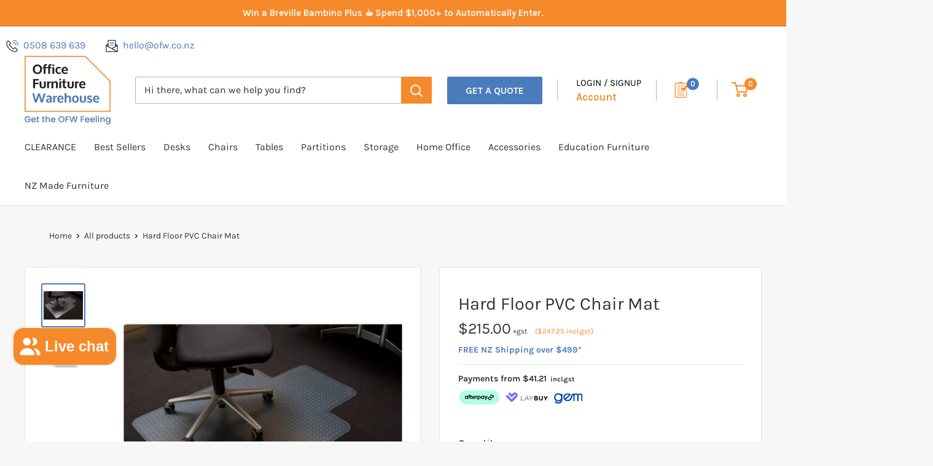

--- FILE ---
content_type: text/html; charset=utf-8
request_url: https://www.officefurniturewarehouse.co.nz/products/hard-floor-pvc-chair-mat
body_size: 107996
content:
<!doctype html>

<html class="no-js" lang="en">
  <head>

<script>
  // Installation script generated by Ad Analytics/Spotify Pixel
  (function(w, d){
    var id='spdt-capture', n='script';
    if (!d.getElementById(id)) {
      w.spdt =
        w.spdt ||
        function() {
          (w.spdt.q = w.spdt.q || []).push(arguments);
        };
      var e = d.createElement(n); e.id = id; e.async=1;
      e.src = 'https://pixel.byspotify.com/ping.min.js';
      var s = d.getElementsByTagName(n)[0];
      s.parentNode.insertBefore(e, s);
    }
    w.spdt('conf', { key: '3a91a60995a24230a7a7e43fc8308db5' });

    // Dynamically populate alias from Spotify session data
    w.spdt('alias', { id: 'ConversionType' });
    w.spdt('view');
  })(window, document);
</script>
    
 <!-- HikeSEO Online Optimizer snippet -->      
    <script data-cfasync="false" type="text/javascript" src="https://cdn.seoplatform.io/injector.js?websiteId=22193">
    </script>
    
    <!-- Hotjar Tracking Code for https://www.officefurniturewarehouse.co.nz/ -->
<script>
    (function(h,o,t,j,a,r){
        h.hj=h.hj||function(){(h.hj.q=h.hj.q||[]).push(arguments)};
        h._hjSettings={hjid:3487015,hjsv:6};
        a=o.getElementsByTagName('head')[0];
        r=o.createElement('script');r.async=1;
        r.src=t+h._hjSettings.hjid+j+h._hjSettings.hjsv;
        a.appendChild(r);
    })(window,document,'https://static.hotjar.com/c/hotjar-','.js?sv=');
</script>
    
<!-- Google Tag Manager -->
<script>(function(w,d,s,l,i){w[l]=w[l]||[];w[l].push({'gtm.start':
new Date().getTime(),event:'gtm.js'});var f=d.getElementsByTagName(s)[0],
j=d.createElement(s),dl=l!='dataLayer'?'&l='+l:'';j.async=true;j.src=
'https://www.googletagmanager.com/gtm.js?id='+i+dl;f.parentNode.insertBefore(j,f);
})(window,document,'script','dataLayer','GTM-NMHZC6T');</script>
<!-- End Google Tag Manager -->
    
     <!-- Begin ActiveCampaign Site Tracking Script -->
    <script src="//www.officefurniturewarehouse.co.nz/cdn/shop/t/124/assets/activecampaign_conversations.js?v=79742363867721280841755471870" type="text/javascript"></script>

    <meta charset="utf-8">
    <meta name="viewport" content="width=device-width, initial-scale=1.0, height=device-height, minimum-scale=1.0, maximum-scale=1.0">
    <meta name="theme-color" content="#4a7cbc"><title>Hard Floor PVC Chair Mat | Office Furniture Warehouse
</title><meta name="description" content="Protect floors with a durable PVC chair mat. Reduces strain, easy to clean, safe for underfloor heating.">
  <link rel="canonical" href="https://www.officefurniturewarehouse.co.nz/products/hard-floor-pvc-chair-mat" />

<link rel="shortcut icon" href="//www.officefurniturewarehouse.co.nz/cdn/shop/files/ofw-favicon_96x96.png?v=1660017785" type="image/png"><link rel="preload" as="style" href="//www.officefurniturewarehouse.co.nz/cdn/shop/t/124/assets/theme.css?v=180484400896187033521765748263">
    <link rel="preload" as="script" href="//www.officefurniturewarehouse.co.nz/cdn/shop/t/124/assets/theme.js?v=43036182671191032801755471870">
    <link rel="preconnect" href="https://cdn.shopify.com">
    <link rel="preconnect" href="https://fonts.shopifycdn.com">
    <link rel="dns-prefetch" href="https://productreviews.shopifycdn.com">
    <link rel="dns-prefetch" href="https://ajax.googleapis.com">
    <link rel="dns-prefetch" href="https://maps.googleapis.com">
    <link rel="dns-prefetch" href="https://maps.gstatic.com">

    



















<meta property="og:type" content="product">
  <meta property="og:title" content="Hard Floor PVC Chair Mat"><meta property="og:image" content="http://www.officefurniturewarehouse.co.nz/cdn/shop/products/PVC-chair-mat-keyhole_36d58f6f-8f2b-4983-ad2a-d493b6f402f0.jpg?v=1583879128">
    <meta property="og:image:secure_url" content="https://www.officefurniturewarehouse.co.nz/cdn/shop/products/PVC-chair-mat-keyhole_36d58f6f-8f2b-4983-ad2a-d493b6f402f0.jpg?v=1583879128">
    <meta property="og:image:width" content="1000">
    <meta property="og:image:height" content="1000"><meta property="product:price:amount" content="247.25">
  <meta property="product:price:currency" content="NZD"><meta property="og:description" content="Protect floors with a durable PVC chair mat. Reduces strain, easy to clean, safe for underfloor heating."><meta property="og:url" content="https://www.officefurniturewarehouse.co.nz/products/hard-floor-pvc-chair-mat">
<meta property="og:site_name" content="Office Furniture Warehouse"><meta name="twitter:card" content="summary"><meta name="twitter:title" content="Hard Floor PVC Chair Mat">
  <meta name="twitter:description" content="Protect your flooring from damage in heavy wear areas. While also reducing strain on your back, knees and legs.FeaturesFlexible PVCEasy to clean with a damp clothSafe for underfloor heating3mm thicknessAvailable in keyhole shapeColourClear Dimensions (mm)1140w x 1350l (keyhole shape)WarrantyFully guaranteed for 2 years, subject to correct usagePlease Note: image is for reference only, shown on a carpet floor.">
  <meta name="twitter:image" content="https://www.officefurniturewarehouse.co.nz/cdn/shop/products/PVC-chair-mat-keyhole_36d58f6f-8f2b-4983-ad2a-d493b6f402f0_600x600_crop_center.jpg?v=1583879128">
    <link rel="preload" href="//www.officefurniturewarehouse.co.nz/cdn/fonts/karla/karla_n4.40497e07df527e6a50e58fb17ef1950c72f3e32c.woff2" as="font" type="font/woff2" crossorigin><link rel="preload" href="//www.officefurniturewarehouse.co.nz/cdn/fonts/karla/karla_n4.40497e07df527e6a50e58fb17ef1950c72f3e32c.woff2" as="font" type="font/woff2" crossorigin><style>
  @font-face {
  font-family: Karla;
  font-weight: 400;
  font-style: normal;
  font-display: swap;
  src: url("//www.officefurniturewarehouse.co.nz/cdn/fonts/karla/karla_n4.40497e07df527e6a50e58fb17ef1950c72f3e32c.woff2") format("woff2"),
       url("//www.officefurniturewarehouse.co.nz/cdn/fonts/karla/karla_n4.e9f6f9de321061073c6bfe03c28976ba8ce6ee18.woff") format("woff");
}

  @font-face {
  font-family: Karla;
  font-weight: 400;
  font-style: normal;
  font-display: swap;
  src: url("//www.officefurniturewarehouse.co.nz/cdn/fonts/karla/karla_n4.40497e07df527e6a50e58fb17ef1950c72f3e32c.woff2") format("woff2"),
       url("//www.officefurniturewarehouse.co.nz/cdn/fonts/karla/karla_n4.e9f6f9de321061073c6bfe03c28976ba8ce6ee18.woff") format("woff");
}

@font-face {
  font-family: Karla;
  font-weight: 600;
  font-style: normal;
  font-display: swap;
  src: url("//www.officefurniturewarehouse.co.nz/cdn/fonts/karla/karla_n6.11d2ca9baa9358585c001bdea96cf4efec1c541a.woff2") format("woff2"),
       url("//www.officefurniturewarehouse.co.nz/cdn/fonts/karla/karla_n6.f61bdbc760ad3ce235abbf92fc104026b8312806.woff") format("woff");
}

@font-face {
  font-family: Karla;
  font-weight: 400;
  font-style: italic;
  font-display: swap;
  src: url("//www.officefurniturewarehouse.co.nz/cdn/fonts/karla/karla_i4.2086039c16bcc3a78a72a2f7b471e3c4a7f873a6.woff2") format("woff2"),
       url("//www.officefurniturewarehouse.co.nz/cdn/fonts/karla/karla_i4.7b9f59841a5960c16fa2a897a0716c8ebb183221.woff") format("woff");
}


  @font-face {
  font-family: Karla;
  font-weight: 700;
  font-style: normal;
  font-display: swap;
  src: url("//www.officefurniturewarehouse.co.nz/cdn/fonts/karla/karla_n7.4358a847d4875593d69cfc3f8cc0b44c17b3ed03.woff2") format("woff2"),
       url("//www.officefurniturewarehouse.co.nz/cdn/fonts/karla/karla_n7.96e322f6d76ce794f25fa29e55d6997c3fb656b6.woff") format("woff");
}

  @font-face {
  font-family: Karla;
  font-weight: 400;
  font-style: italic;
  font-display: swap;
  src: url("//www.officefurniturewarehouse.co.nz/cdn/fonts/karla/karla_i4.2086039c16bcc3a78a72a2f7b471e3c4a7f873a6.woff2") format("woff2"),
       url("//www.officefurniturewarehouse.co.nz/cdn/fonts/karla/karla_i4.7b9f59841a5960c16fa2a897a0716c8ebb183221.woff") format("woff");
}

  @font-face {
  font-family: Karla;
  font-weight: 700;
  font-style: italic;
  font-display: swap;
  src: url("//www.officefurniturewarehouse.co.nz/cdn/fonts/karla/karla_i7.fe031cd65d6e02906286add4f6dda06afc2615f0.woff2") format("woff2"),
       url("//www.officefurniturewarehouse.co.nz/cdn/fonts/karla/karla_i7.816d4949fa7f7d79314595d7003eda5b44e959e3.woff") format("woff");
}


  :root {
    --default-text-font-size : 15px;
    --base-text-font-size    : 16px;
    --heading-font-family    : Karla, sans-serif;
    --heading-font-weight    : 400;
    --heading-font-style     : normal;
    --text-font-family       : Karla, sans-serif;
    --text-font-weight       : 400;
    --text-font-style        : normal;
    --text-font-bolder-weight: 600;
    --text-link-decoration   : normal;

    --text-color               : #333234;
    --text-color-rgb           : 51, 50, 52;
    --heading-color            : #333234;
    --border-color             : #e1e3e4;
    --border-color-rgb         : 225, 227, 228;
    --form-border-color        : #d4d6d8;
    --accent-color             : #4a7cbc;
    --accent-color-rgb         : 74, 124, 188;
    --link-color               : #4a7cbc;
    --link-color-hover         : #325887;
    --background               : #f7f7f7;
    --secondary-background     : #ffffff;
    --secondary-background-rgb : 255, 255, 255;
    --accent-background        : rgba(74, 124, 188, 0.08);

    --input-background: #ffffff;

    --error-color       : #ca003d;
    --error-background  : rgba(202, 0, 61, 0.07);
    --success-color     : #00aa00;
    --success-background: rgba(0, 170, 0, 0.11);

    --primary-button-background      : #4a7cbc;
    --primary-button-background-rgb  : 74, 124, 188;
    --primary-button-text-color      : #ffffff;
    --secondary-button-background    : #f68a2a;
    --secondary-button-background-rgb: 246, 138, 42;
    --secondary-button-text-color    : #ffffff;

    --header-background      : #ffffff;
    --header-text-color      : #f68a2a;
    --header-light-text-color: #000000;
    --header-border-color    : rgba(0, 0, 0, 0.3);
    --header-accent-color    : #f68a2a;

    --footer-background-color:    #ffffff;
    --footer-heading-text-color:  #333234;
    --footer-body-text-color:     #333234;
    --footer-body-text-color-rgb: 51, 50, 52;
    --footer-accent-color:        #f68a2a;
    --footer-accent-color-rgb:    246, 138, 42;
    --footer-border:              none;
    
    --flickity-arrow-color: #abb1b4;--product-on-sale-accent           : #f68a2a;
    --product-on-sale-accent-rgb       : 246, 138, 42;
    --product-on-sale-color            : #ffffff;
    --product-in-stock-color           : #008a00;
    --product-low-stock-color          : #ee0000;
    --product-sold-out-color           : #8a9297;
    --product-custom-label-1-background: #008a00;
    --product-custom-label-1-color     : #ffffff;
    --product-custom-label-2-background: #4a7cbc;
    --product-custom-label-2-color     : #ffffff;
    --product-review-star-color        : #ffbd00;

    --mobile-container-gutter : 20px;
    --desktop-container-gutter: 40px;

    /* Shopify related variables */
    --payment-terms-background-color: #f7f7f7;
  }
</style>

<script>
  // IE11 does not have support for CSS variables, so we have to polyfill them
  if (!(((window || {}).CSS || {}).supports && window.CSS.supports('(--a: 0)'))) {
    const script = document.createElement('script');
    script.type = 'text/javascript';
    script.src = 'https://cdn.jsdelivr.net/npm/css-vars-ponyfill@2';
    script.onload = function() {
      cssVars({});
    };

    document.getElementsByTagName('head')[0].appendChild(script);
  }
</script>


    
    
    
    
    <script>window.performance && window.performance.mark && window.performance.mark('shopify.content_for_header.start');</script><meta name="google-site-verification" content="MKTYE2hZpCnlsNoZ76tr2YuukYASIofi65id-3Y84tY">
<meta name="google-site-verification" content="MKTYE2hZpCnlsNoZ76tr2YuukYASIofi65id-3Y84tY">
<meta id="shopify-digital-wallet" name="shopify-digital-wallet" content="/4886102106/digital_wallets/dialog">
<meta name="shopify-checkout-api-token" content="09fa85a1809b2b1c581c34001e8a7c5c">
<meta id="in-context-paypal-metadata" data-shop-id="4886102106" data-venmo-supported="false" data-environment="production" data-locale="en_US" data-paypal-v4="true" data-currency="NZD">
<link rel="alternate" type="application/json+oembed" href="https://www.officefurniturewarehouse.co.nz/products/hard-floor-pvc-chair-mat.oembed">
<script async="async" src="/checkouts/internal/preloads.js?locale=en-NZ"></script>
<link rel="preconnect" href="https://shop.app" crossorigin="anonymous">
<script async="async" src="https://shop.app/checkouts/internal/preloads.js?locale=en-NZ&shop_id=4886102106" crossorigin="anonymous"></script>
<script id="apple-pay-shop-capabilities" type="application/json">{"shopId":4886102106,"countryCode":"NZ","currencyCode":"NZD","merchantCapabilities":["supports3DS"],"merchantId":"gid:\/\/shopify\/Shop\/4886102106","merchantName":"Office Furniture Warehouse","requiredBillingContactFields":["postalAddress","email","phone"],"requiredShippingContactFields":["postalAddress","email","phone"],"shippingType":"shipping","supportedNetworks":["visa","masterCard"],"total":{"type":"pending","label":"Office Furniture Warehouse","amount":"1.00"},"shopifyPaymentsEnabled":true,"supportsSubscriptions":true}</script>
<script id="shopify-features" type="application/json">{"accessToken":"09fa85a1809b2b1c581c34001e8a7c5c","betas":["rich-media-storefront-analytics"],"domain":"www.officefurniturewarehouse.co.nz","predictiveSearch":true,"shopId":4886102106,"locale":"en"}</script>
<script>var Shopify = Shopify || {};
Shopify.shop = "officefurniturewarehouse.myshopify.com";
Shopify.locale = "en";
Shopify.currency = {"active":"NZD","rate":"1.0"};
Shopify.country = "NZ";
Shopify.theme = {"name":"After Stamped Uninstall","id":146029281446,"schema_name":"Warehouse","schema_version":"4.2.3","theme_store_id":null,"role":"main"};
Shopify.theme.handle = "null";
Shopify.theme.style = {"id":null,"handle":null};
Shopify.cdnHost = "www.officefurniturewarehouse.co.nz/cdn";
Shopify.routes = Shopify.routes || {};
Shopify.routes.root = "/";</script>
<script type="module">!function(o){(o.Shopify=o.Shopify||{}).modules=!0}(window);</script>
<script>!function(o){function n(){var o=[];function n(){o.push(Array.prototype.slice.apply(arguments))}return n.q=o,n}var t=o.Shopify=o.Shopify||{};t.loadFeatures=n(),t.autoloadFeatures=n()}(window);</script>
<script>
  window.ShopifyPay = window.ShopifyPay || {};
  window.ShopifyPay.apiHost = "shop.app\/pay";
  window.ShopifyPay.redirectState = null;
</script>
<script id="shop-js-analytics" type="application/json">{"pageType":"product"}</script>
<script defer="defer" async type="module" src="//www.officefurniturewarehouse.co.nz/cdn/shopifycloud/shop-js/modules/v2/client.init-shop-cart-sync_BT-GjEfc.en.esm.js"></script>
<script defer="defer" async type="module" src="//www.officefurniturewarehouse.co.nz/cdn/shopifycloud/shop-js/modules/v2/chunk.common_D58fp_Oc.esm.js"></script>
<script defer="defer" async type="module" src="//www.officefurniturewarehouse.co.nz/cdn/shopifycloud/shop-js/modules/v2/chunk.modal_xMitdFEc.esm.js"></script>
<script type="module">
  await import("//www.officefurniturewarehouse.co.nz/cdn/shopifycloud/shop-js/modules/v2/client.init-shop-cart-sync_BT-GjEfc.en.esm.js");
await import("//www.officefurniturewarehouse.co.nz/cdn/shopifycloud/shop-js/modules/v2/chunk.common_D58fp_Oc.esm.js");
await import("//www.officefurniturewarehouse.co.nz/cdn/shopifycloud/shop-js/modules/v2/chunk.modal_xMitdFEc.esm.js");

  window.Shopify.SignInWithShop?.initShopCartSync?.({"fedCMEnabled":true,"windoidEnabled":true});

</script>
<script>
  window.Shopify = window.Shopify || {};
  if (!window.Shopify.featureAssets) window.Shopify.featureAssets = {};
  window.Shopify.featureAssets['shop-js'] = {"shop-cart-sync":["modules/v2/client.shop-cart-sync_DZOKe7Ll.en.esm.js","modules/v2/chunk.common_D58fp_Oc.esm.js","modules/v2/chunk.modal_xMitdFEc.esm.js"],"init-fed-cm":["modules/v2/client.init-fed-cm_B6oLuCjv.en.esm.js","modules/v2/chunk.common_D58fp_Oc.esm.js","modules/v2/chunk.modal_xMitdFEc.esm.js"],"shop-cash-offers":["modules/v2/client.shop-cash-offers_D2sdYoxE.en.esm.js","modules/v2/chunk.common_D58fp_Oc.esm.js","modules/v2/chunk.modal_xMitdFEc.esm.js"],"shop-login-button":["modules/v2/client.shop-login-button_QeVjl5Y3.en.esm.js","modules/v2/chunk.common_D58fp_Oc.esm.js","modules/v2/chunk.modal_xMitdFEc.esm.js"],"pay-button":["modules/v2/client.pay-button_DXTOsIq6.en.esm.js","modules/v2/chunk.common_D58fp_Oc.esm.js","modules/v2/chunk.modal_xMitdFEc.esm.js"],"shop-button":["modules/v2/client.shop-button_DQZHx9pm.en.esm.js","modules/v2/chunk.common_D58fp_Oc.esm.js","modules/v2/chunk.modal_xMitdFEc.esm.js"],"avatar":["modules/v2/client.avatar_BTnouDA3.en.esm.js"],"init-windoid":["modules/v2/client.init-windoid_CR1B-cfM.en.esm.js","modules/v2/chunk.common_D58fp_Oc.esm.js","modules/v2/chunk.modal_xMitdFEc.esm.js"],"init-shop-for-new-customer-accounts":["modules/v2/client.init-shop-for-new-customer-accounts_C_vY_xzh.en.esm.js","modules/v2/client.shop-login-button_QeVjl5Y3.en.esm.js","modules/v2/chunk.common_D58fp_Oc.esm.js","modules/v2/chunk.modal_xMitdFEc.esm.js"],"init-shop-email-lookup-coordinator":["modules/v2/client.init-shop-email-lookup-coordinator_BI7n9ZSv.en.esm.js","modules/v2/chunk.common_D58fp_Oc.esm.js","modules/v2/chunk.modal_xMitdFEc.esm.js"],"init-shop-cart-sync":["modules/v2/client.init-shop-cart-sync_BT-GjEfc.en.esm.js","modules/v2/chunk.common_D58fp_Oc.esm.js","modules/v2/chunk.modal_xMitdFEc.esm.js"],"shop-toast-manager":["modules/v2/client.shop-toast-manager_DiYdP3xc.en.esm.js","modules/v2/chunk.common_D58fp_Oc.esm.js","modules/v2/chunk.modal_xMitdFEc.esm.js"],"init-customer-accounts":["modules/v2/client.init-customer-accounts_D9ZNqS-Q.en.esm.js","modules/v2/client.shop-login-button_QeVjl5Y3.en.esm.js","modules/v2/chunk.common_D58fp_Oc.esm.js","modules/v2/chunk.modal_xMitdFEc.esm.js"],"init-customer-accounts-sign-up":["modules/v2/client.init-customer-accounts-sign-up_iGw4briv.en.esm.js","modules/v2/client.shop-login-button_QeVjl5Y3.en.esm.js","modules/v2/chunk.common_D58fp_Oc.esm.js","modules/v2/chunk.modal_xMitdFEc.esm.js"],"shop-follow-button":["modules/v2/client.shop-follow-button_CqMgW2wH.en.esm.js","modules/v2/chunk.common_D58fp_Oc.esm.js","modules/v2/chunk.modal_xMitdFEc.esm.js"],"checkout-modal":["modules/v2/client.checkout-modal_xHeaAweL.en.esm.js","modules/v2/chunk.common_D58fp_Oc.esm.js","modules/v2/chunk.modal_xMitdFEc.esm.js"],"shop-login":["modules/v2/client.shop-login_D91U-Q7h.en.esm.js","modules/v2/chunk.common_D58fp_Oc.esm.js","modules/v2/chunk.modal_xMitdFEc.esm.js"],"lead-capture":["modules/v2/client.lead-capture_BJmE1dJe.en.esm.js","modules/v2/chunk.common_D58fp_Oc.esm.js","modules/v2/chunk.modal_xMitdFEc.esm.js"],"payment-terms":["modules/v2/client.payment-terms_Ci9AEqFq.en.esm.js","modules/v2/chunk.common_D58fp_Oc.esm.js","modules/v2/chunk.modal_xMitdFEc.esm.js"]};
</script>
<script>(function() {
  var isLoaded = false;
  function asyncLoad() {
    if (isLoaded) return;
    isLoaded = true;
    var urls = ["https:\/\/s3-us-west-2.amazonaws.com\/da-restock\/da-restock.js?shop=officefurniturewarehouse.myshopify.com","\/\/cdn.shopify.com\/proxy\/a844aea1035b9a1305cfeefcc42748a58fdbc7600688be1e9798bcebff5562da\/mobelgroup.activehosted.com\/f\/embed.php?id=3\u0026shop=officefurniturewarehouse.myshopify.com\u0026sp-cache-control=cHVibGljLCBtYXgtYWdlPTkwMA","https:\/\/s3.amazonaws.com\/pixelpop\/usercontent\/scripts\/182bee6a-52b0-4ae3-b15f-e5be8f9f57c6\/pixelpop.js?shop=officefurniturewarehouse.myshopify.com","https:\/\/cdn.logbase.io\/lb-upsell-wrapper.js?shop=officefurniturewarehouse.myshopify.com"];
    for (var i = 0; i < urls.length; i++) {
      var s = document.createElement('script');
      s.type = 'text/javascript';
      s.async = true;
      s.src = urls[i];
      var x = document.getElementsByTagName('script')[0];
      x.parentNode.insertBefore(s, x);
    }
  };
  if(window.attachEvent) {
    window.attachEvent('onload', asyncLoad);
  } else {
    window.addEventListener('load', asyncLoad, false);
  }
})();</script>
<script id="__st">var __st={"a":4886102106,"offset":46800,"reqid":"27d9da62-7b3f-4f0f-bf09-75e04b6807f4-1769205397","pageurl":"www.officefurniturewarehouse.co.nz\/products\/hard-floor-pvc-chair-mat","u":"b2c5b791d151","p":"product","rtyp":"product","rid":4585066463322};</script>
<script>window.ShopifyPaypalV4VisibilityTracking = true;</script>
<script id="captcha-bootstrap">!function(){'use strict';const t='contact',e='account',n='new_comment',o=[[t,t],['blogs',n],['comments',n],[t,'customer']],c=[[e,'customer_login'],[e,'guest_login'],[e,'recover_customer_password'],[e,'create_customer']],r=t=>t.map((([t,e])=>`form[action*='/${t}']:not([data-nocaptcha='true']) input[name='form_type'][value='${e}']`)).join(','),a=t=>()=>t?[...document.querySelectorAll(t)].map((t=>t.form)):[];function s(){const t=[...o],e=r(t);return a(e)}const i='password',u='form_key',d=['recaptcha-v3-token','g-recaptcha-response','h-captcha-response',i],f=()=>{try{return window.sessionStorage}catch{return}},m='__shopify_v',_=t=>t.elements[u];function p(t,e,n=!1){try{const o=window.sessionStorage,c=JSON.parse(o.getItem(e)),{data:r}=function(t){const{data:e,action:n}=t;return t[m]||n?{data:e,action:n}:{data:t,action:n}}(c);for(const[e,n]of Object.entries(r))t.elements[e]&&(t.elements[e].value=n);n&&o.removeItem(e)}catch(o){console.error('form repopulation failed',{error:o})}}const l='form_type',E='cptcha';function T(t){t.dataset[E]=!0}const w=window,h=w.document,L='Shopify',v='ce_forms',y='captcha';let A=!1;((t,e)=>{const n=(g='f06e6c50-85a8-45c8-87d0-21a2b65856fe',I='https://cdn.shopify.com/shopifycloud/storefront-forms-hcaptcha/ce_storefront_forms_captcha_hcaptcha.v1.5.2.iife.js',D={infoText:'Protected by hCaptcha',privacyText:'Privacy',termsText:'Terms'},(t,e,n)=>{const o=w[L][v],c=o.bindForm;if(c)return c(t,g,e,D).then(n);var r;o.q.push([[t,g,e,D],n]),r=I,A||(h.body.append(Object.assign(h.createElement('script'),{id:'captcha-provider',async:!0,src:r})),A=!0)});var g,I,D;w[L]=w[L]||{},w[L][v]=w[L][v]||{},w[L][v].q=[],w[L][y]=w[L][y]||{},w[L][y].protect=function(t,e){n(t,void 0,e),T(t)},Object.freeze(w[L][y]),function(t,e,n,w,h,L){const[v,y,A,g]=function(t,e,n){const i=e?o:[],u=t?c:[],d=[...i,...u],f=r(d),m=r(i),_=r(d.filter((([t,e])=>n.includes(e))));return[a(f),a(m),a(_),s()]}(w,h,L),I=t=>{const e=t.target;return e instanceof HTMLFormElement?e:e&&e.form},D=t=>v().includes(t);t.addEventListener('submit',(t=>{const e=I(t);if(!e)return;const n=D(e)&&!e.dataset.hcaptchaBound&&!e.dataset.recaptchaBound,o=_(e),c=g().includes(e)&&(!o||!o.value);(n||c)&&t.preventDefault(),c&&!n&&(function(t){try{if(!f())return;!function(t){const e=f();if(!e)return;const n=_(t);if(!n)return;const o=n.value;o&&e.removeItem(o)}(t);const e=Array.from(Array(32),(()=>Math.random().toString(36)[2])).join('');!function(t,e){_(t)||t.append(Object.assign(document.createElement('input'),{type:'hidden',name:u})),t.elements[u].value=e}(t,e),function(t,e){const n=f();if(!n)return;const o=[...t.querySelectorAll(`input[type='${i}']`)].map((({name:t})=>t)),c=[...d,...o],r={};for(const[a,s]of new FormData(t).entries())c.includes(a)||(r[a]=s);n.setItem(e,JSON.stringify({[m]:1,action:t.action,data:r}))}(t,e)}catch(e){console.error('failed to persist form',e)}}(e),e.submit())}));const S=(t,e)=>{t&&!t.dataset[E]&&(n(t,e.some((e=>e===t))),T(t))};for(const o of['focusin','change'])t.addEventListener(o,(t=>{const e=I(t);D(e)&&S(e,y())}));const B=e.get('form_key'),M=e.get(l),P=B&&M;t.addEventListener('DOMContentLoaded',(()=>{const t=y();if(P)for(const e of t)e.elements[l].value===M&&p(e,B);[...new Set([...A(),...v().filter((t=>'true'===t.dataset.shopifyCaptcha))])].forEach((e=>S(e,t)))}))}(h,new URLSearchParams(w.location.search),n,t,e,['guest_login'])})(!0,!0)}();</script>
<script integrity="sha256-4kQ18oKyAcykRKYeNunJcIwy7WH5gtpwJnB7kiuLZ1E=" data-source-attribution="shopify.loadfeatures" defer="defer" src="//www.officefurniturewarehouse.co.nz/cdn/shopifycloud/storefront/assets/storefront/load_feature-a0a9edcb.js" crossorigin="anonymous"></script>
<script crossorigin="anonymous" defer="defer" src="//www.officefurniturewarehouse.co.nz/cdn/shopifycloud/storefront/assets/shopify_pay/storefront-65b4c6d7.js?v=20250812"></script>
<script data-source-attribution="shopify.dynamic_checkout.dynamic.init">var Shopify=Shopify||{};Shopify.PaymentButton=Shopify.PaymentButton||{isStorefrontPortableWallets:!0,init:function(){window.Shopify.PaymentButton.init=function(){};var t=document.createElement("script");t.src="https://www.officefurniturewarehouse.co.nz/cdn/shopifycloud/portable-wallets/latest/portable-wallets.en.js",t.type="module",document.head.appendChild(t)}};
</script>
<script data-source-attribution="shopify.dynamic_checkout.buyer_consent">
  function portableWalletsHideBuyerConsent(e){var t=document.getElementById("shopify-buyer-consent"),n=document.getElementById("shopify-subscription-policy-button");t&&n&&(t.classList.add("hidden"),t.setAttribute("aria-hidden","true"),n.removeEventListener("click",e))}function portableWalletsShowBuyerConsent(e){var t=document.getElementById("shopify-buyer-consent"),n=document.getElementById("shopify-subscription-policy-button");t&&n&&(t.classList.remove("hidden"),t.removeAttribute("aria-hidden"),n.addEventListener("click",e))}window.Shopify?.PaymentButton&&(window.Shopify.PaymentButton.hideBuyerConsent=portableWalletsHideBuyerConsent,window.Shopify.PaymentButton.showBuyerConsent=portableWalletsShowBuyerConsent);
</script>
<script data-source-attribution="shopify.dynamic_checkout.cart.bootstrap">document.addEventListener("DOMContentLoaded",(function(){function t(){return document.querySelector("shopify-accelerated-checkout-cart, shopify-accelerated-checkout")}if(t())Shopify.PaymentButton.init();else{new MutationObserver((function(e,n){t()&&(Shopify.PaymentButton.init(),n.disconnect())})).observe(document.body,{childList:!0,subtree:!0})}}));
</script>
<link id="shopify-accelerated-checkout-styles" rel="stylesheet" media="screen" href="https://www.officefurniturewarehouse.co.nz/cdn/shopifycloud/portable-wallets/latest/accelerated-checkout-backwards-compat.css" crossorigin="anonymous">
<style id="shopify-accelerated-checkout-cart">
        #shopify-buyer-consent {
  margin-top: 1em;
  display: inline-block;
  width: 100%;
}

#shopify-buyer-consent.hidden {
  display: none;
}

#shopify-subscription-policy-button {
  background: none;
  border: none;
  padding: 0;
  text-decoration: underline;
  font-size: inherit;
  cursor: pointer;
}

#shopify-subscription-policy-button::before {
  box-shadow: none;
}

      </style>

<script>window.performance && window.performance.mark && window.performance.mark('shopify.content_for_header.end');</script>

    <link rel="stylesheet" href="//www.officefurniturewarehouse.co.nz/cdn/shop/t/124/assets/theme.css?v=180484400896187033521765748263">

    




















  <script type="application/ld+json">
  {
    "@context": "https://schema.org",
    "@type": "Product",
    "productID": 4585066463322,
    "offers": [


















{
          "@type": "Offer",
          "name": "Default Title",
          "availability":"https://schema.org/InStock",
          "price": 247.25,
          "priceCurrency": "NZD",
          "priceValidUntil": "2026-02-03","sku": "AF_CM114135HARD",
          "url": "/products/hard-floor-pvc-chair-mat?variant=31973494423642"
        }
],"brand": {
      "@type": "Brand",
      "name": "ADVANCE FLOORING COMPANY"
    },
    "name": "Hard Floor PVC Chair Mat",
    "description": "Protect your flooring from damage in heavy wear areas. While also reducing strain on your back, knees and legs.FeaturesFlexible PVCEasy to clean with a damp clothSafe for underfloor heating3mm thicknessAvailable in keyhole shapeColourClear Dimensions (mm)1140w x 1350l (keyhole shape)WarrantyFully guaranteed for 2 years, subject to correct usagePlease Note: image is for reference only, shown on a carpet floor.",
    "category": "FURNITURE",
    "url": "/products/hard-floor-pvc-chair-mat",
    "sku": "AF_CM114135HARD",
    "image": {
      "@type": "ImageObject",
      "url": "https://www.officefurniturewarehouse.co.nz/cdn/shop/products/PVC-chair-mat-keyhole_36d58f6f-8f2b-4983-ad2a-d493b6f402f0.jpg?v=1583879128&width=1024",
      "image": "https://www.officefurniturewarehouse.co.nz/cdn/shop/products/PVC-chair-mat-keyhole_36d58f6f-8f2b-4983-ad2a-d493b6f402f0.jpg?v=1583879128&width=1024",
      "name": "chair mat",
      "width": "1024",
      "height": "1024"
    }
  }
  </script>



  <script type="application/ld+json">
  {
    "@context": "https://schema.org",
    "@type": "BreadcrumbList",
  "itemListElement": [{
      "@type": "ListItem",
      "position": 1,
      "name": "Home",
      "item": "https://www.officefurniturewarehouse.co.nz"
    },{
          "@type": "ListItem",
          "position": 2,
          "name": "Hard Floor PVC Chair Mat",
          "item": "https://www.officefurniturewarehouse.co.nz/products/hard-floor-pvc-chair-mat"
        }]
  }
  </script>



    <script>
      // This allows to expose several variables to the global scope, to be used in scripts
      window.theme = {
        pageType: "product",
        cartCount: 0,
        moneyFormat: "${{amount}}",
        moneyWithCurrencyFormat: "${{amount}}",
        currencyCodeEnabled: false,
        showDiscount: true,
        discountMode: "saving",
        cartType: "drawer"
      };

      window.routes = {
        rootUrl: "\/",
        rootUrlWithoutSlash: '',
        cartUrl: "\/cart",
        cartAddUrl: "\/cart\/add",
        cartChangeUrl: "\/cart\/change",
        searchUrl: "\/search",
        productRecommendationsUrl: "\/recommendations\/products"
      };

      window.languages = {
        productRegularPrice: "Regular price",
        productSalePrice: "Sale price",
        collectionOnSaleLabel: "🍊 The Big Squeeze Sale On Now! 🍊 ",
        productFormUnavailable: "UNAVAILABLE",
        productFormAddToCart: "ADD TO CART",
        productFormPreOrder: "Pre-order",
        productFormSoldOut: "RE-STOCKING SOON",
        productAdded: "Product has been added to your cart",
        productAddedShort: "Added!",
        shippingEstimatorNoResults: "No shipping could be found for your address.",
        shippingEstimatorOneResult: "There is one shipping rate for your address:",
        shippingEstimatorMultipleResults: "There are {{count}} shipping rates for your address:",
        shippingEstimatorErrors: "There are some errors:"
      };

      document.documentElement.className = document.documentElement.className.replace('no-js', 'js');
    </script><script src="//www.officefurniturewarehouse.co.nz/cdn/shop/t/124/assets/theme.js?v=43036182671191032801755471870" defer></script>
    <script src="//www.officefurniturewarehouse.co.nz/cdn/shop/t/124/assets/custom.js?v=102476495355921946141755471870" defer></script><script>
        (function () {
          window.onpageshow = function() {
            // We force re-freshing the cart content onpageshow, as most browsers will serve a cache copy when hitting the
            // back button, which cause staled data
            document.documentElement.dispatchEvent(new CustomEvent('cart:refresh', {
              bubbles: true,
              detail: {scrollToTop: false}
            }));
          };
        })();
      </script> 
    
    
    
    
<!-- Added by Vario support -->
<style>
 
form[action="/cart/add"] .product-form__info-list {
    display: block;
}

form[action="/cart/add"] .product-form__info-item {
    display: flex;
}

form[action="/cart/add"] .product-form__info-title {
    display: block;
}

form[action="/cart/add"] .product-form__info-content {
    display: block;
}
form[action="/cart/add"] .vario-variant-selected:before {
    content: "";
margin-right: 0;
}
form[action="/cart/add"] .vario-variant-name > span:first-child:not(.vario-variant-selected):after {
    content: ": ";
}
/* Hide the selected variant value added by Vario */
form[action="/cart/add"] .vario-variant-selected {
    display: none !important;
}
form[action="/cart/add"] .vario-variant-name > span:first-child:after {
    content: "" !important;
}
</style>
  <meta name="google-site-verification" content="8WXrVMmhICTCcVj5kE8GdWZKhtpblCL8g3CIynuGp_A" />
<style>

    .primenWrapper ul, ol {
        display: block;
        margin-block-start: 1em;
        margin-block-end: 1em;
        margin-inline-start: 0px;
        margin-inline-end: 0px;
        padding-inline-start: 40px;
        list-style-type: revert;
    }
    .primenWrapper li {
        list-style: inherit;
        list-style-position: inside;
    }

    .prime-d-block{display:block;}
    .prime-d-inline-block{display:inline-block;}
						
    .prime-align-middle{vertical-align:middle;}
    .prime-align-top {vertical-align: top;}
    
    .prime-m-0{margin: 0rem;} 
    .prime-mr-0{margin-right: 0rem;} 
    .prime-ml-0{margin-left: 0rem;}
    .prime-mt-0{margin-top: 0rem;}
    .prime-mb-0{margin-bottom: 0rem;}
    
    .prime-m-1{margin: .25rem;} 
    .prime-mr-1{margin-right: .25rem;} 
    .prime-ml-1{margin-left: .25rem;}
    .prime-mt-1{margin-top: .25rem;}
    .prime-mb-1{margin-bottom: .25rem;}

    .prime-m-2{margin: .5rem;} 
    .prime-mr-2{margin-right: .5rem;} 
    .prime-ml-2{margin-left: .5rem;}
    .prime-mt-2{margin-top: .5rem;}
    .prime-mb-2{margin-bottom: .5rem;}

    .prime-m-3{margin: 1em;} 
    .prime-mr-3{margin-right: 1rem;} 
    .prime-ml-3{margin-left: 1rem;}
    .prime-mt-3{margin-top: 1rem;}
    .prime-mb-3{margin-bottom: 1rem;}

    .prime-m-4{margin: 1.5rem;} 
    .prime-mr-4{margin-right: 1.5rem;} 
    .prime-ml-4{margin-left: 1.5rem;}
    .prime-mt-4{margin-top: 1.5rem;}
    .prime-mb-4{margin-bottom: 1.5rem;}

    .prime-m-5{margin: 3rem;} 
    .prime-mr-5{margin-right: 3rem;} 
    .prime-ml-5{margin-left: 3rem;}
    .prime-mt-5{margin-top: 3rem;}
    .prime-mb-5{margin-bottom: 3rem;}

    .prime-p-0{padding: 0rem;} 
    .prime-pr-0{padding-right: 0rem;} 
    .prime-pl-0{padding-left: 0rem;}
    .prime-pt-0{padding-top: 0rem;}
    .prime-pb-0{padding-bottom: 0rem;}
    
    .prime-p-1{padding: .25rem;} 
    .prime-pr-1{padding-right: .25rem;} 
    .prime-pl-1{padding-left: .25rem;}
    .prime-pt-1{padding-top: .25rem;}
    .prime-pb-1{padding-bottom: .25rem;}

    .prime-p-2{padding: .5rem;} 
    .prime-pr-2{padding-right: .5rem;} 
    .prime-pl-2{padding-left: .5rem;}
    .prime-pt-2{padding-top: .5rem;}
    .prime-pb-2{padding-bottom: .5rem;}

    .prime-p-3{padding: 1em;} 
    .prime-pr-3{padding-right: 1rem;} 
    .prime-pl-3{padding-left: 1rem;}
    .prime-pt-3{padding-top: 1rem;}
    .prime-pb-3{padding-bottom: 1rem;}

    .prime-p-4{padding: 1.5rem;} 
    .prime-pr-4{padding-right: 1.5rem;} 
    .prime-pl-4{padding-left: 1.5rem;}
    .prime-pt-4{padding-top: 1.5rem;}
    .prime-pb-4{padding-bottom: 1.5rem;}

    .prime-p-5{padding: 3rem;} 
    .prime-pr-5{padding-right: 3rem;} 
    .prime-pl-5{padding-left: 3rem;}
    .prime-pt-5{padding-top: 3rem;}
    .prime-pb-5{padding-bottom: 3rem;}

    .prime-px-2{padding-left:.5rem;padding-right:.5rem;}
    .prime-py-1{padding-top:.25rem;padding-bottom:.25rem;}
    .prime-mx-auto{margin-left: auto;margin-right: auto;}
    .prime-text-center{text-align:center;}
    .prime-text-left{text-align:left;}

    .prime-px-0{padding-left:0px !important;padding-right:0px !important;}

    .primebanPhotoOuter {line-height: 0px;}

    @-ms-viewport{width:device-width}html{box-sizing:border-box;-ms-overflow-style:scrollbar}*,::after,::before{box-sizing:inherit}.prime-container{width:100%;padding-right:15px;padding-left:15px;margin-right:auto;margin-left:auto}@media (min-width:576px){.prime-container{max-width:540px}}@media (min-width:768px){.prime-container{max-width:720px}}@media (min-width:992px){.prime-container{max-width:960px}}@media (min-width:1200px){.prime-container{max-width:1140px}}.prime-container-fluid{width:100%;padding-right:15px;padding-left:15px;margin-right:auto;margin-left:auto}.prime-row{display:-ms-flexbox;display:flex;-ms-flex-wrap:wrap;flex-wrap:wrap;margin-right:-15px;margin-left:-15px}.prime-no-gutters{margin-right:0;margin-left:0}.prime-no-gutters>.col,.prime-no-gutters>[class*=col-]{padding-right:0;padding-left:0}.prime-col,.prime-col-1,.prime-col-10,.prime-col-11,.prime-col-12,.prime-col-2,.prime-col-3,.prime-col-4,.prime-col-5,.prime-col-6,.prime-col-7,.prime-col-8,.prime-col-9,.prime-col-auto,.prime-col-lg,.prime-col-lg-1,.prime-col-lg-10,.prime-col-lg-11,.prime-col-lg-12,.prime-col-lg-2,.prime-col-lg-3,.prime-col-lg-4,.prime-col-lg-5,.prime-col-lg-6,.prime-col-lg-7,.prime-col-lg-8,.prime-col-lg-9,.prime-col-lg-auto,.prime-col-md,.prime-col-md-1,.prime-col-md-10,.prime-col-md-11,.prime-col-md-12,.prime-col-md-2,.prime-col-md-3,.prime-col-md-4,.prime-col-md-5,.prime-col-md-6,.prime-col-md-7,.prime-col-md-8,.prime-col-md-9,.prime-col-md-auto,.prime-col-sm,.prime-col-sm-1,.prime-col-sm-10,.prime-col-sm-11,.prime-col-sm-12,.prime-col-sm-2,.prime-col-sm-3,.prime-col-sm-4,.prime-col-sm-5,.prime-col-sm-6,.prime-col-sm-7,.prime-col-sm-8,.prime-col-sm-9,.prime-col-sm-auto,.prime-col-xl,.prime-col-xl-1,.prime-col-xl-10,.prime-col-xl-11,.prime-col-xl-12,.prime-col-xl-2,.prime-col-xl-3,.prime-col-xl-4,.prime-col-xl-5,.prime-col-xl-6,.prime-col-xl-7,.prime-col-xl-8,.prime-col-xl-9,.prime-col-xl-auto{position:relative;width:100%;min-height:1px;padding-right:15px;padding-left:15px}.prime-col{-ms-flex-preferred-size:0;flex-basis:0;-ms-flex-positive:1;flex-grow:1;max-width:100%}.prime-col-auto{-ms-flex:0 0 auto;flex:0 0 auto;width:auto;max-width:none}.prime-col-1{-ms-flex:0 0 8.333333%;flex:0 0 8.333333%;max-width:8.333333%}.prime-col-2{-ms-flex:0 0 16.666667%;flex:0 0 16.666667%;max-width:16.666667%}.prime-col-3{-ms-flex:0 0 25%;flex:0 0 25%;max-width:25%}.prime-col-4{-ms-flex:0 0 33.333333%;flex:0 0 33.333333%;max-width:33.333333%}.prime-col-5{-ms-flex:0 0 41.666667%;flex:0 0 41.666667%;max-width:41.666667%}.prime-col-6{-ms-flex:0 0 50%;flex:0 0 50%;max-width:50%}.prime-col-7{-ms-flex:0 0 58.333333%;flex:0 0 58.333333%;max-width:58.333333%}.prime-col-8{-ms-flex:0 0 66.666667%;flex:0 0 66.666667%;max-width:66.666667%}.prime-col-9{-ms-flex:0 0 75%;flex:0 0 75%;max-width:75%}.prime-col-10{-ms-flex:0 0 83.333333%;flex:0 0 83.333333%;max-width:83.333333%}.prime-col-11{-ms-flex:0 0 91.666667%;flex:0 0 91.666667%;max-width:91.666667%}.prime-col-12{-ms-flex:0 0 100%;flex:0 0 100%;max-width:100%}.prime-order-first{-ms-flex-order:-1;order:-1}.prime-order-last{-ms-flex-order:13;order:13}.prime-order-0{-ms-flex-order:0;order:0}.prime-order-1{-ms-flex-order:1;order:1}.prime-order-2{-ms-flex-order:2;order:2}.prime-order-3{-ms-flex-order:3;order:3}.prime-order-4{-ms-flex-order:4;order:4}.prime-order-5{-ms-flex-order:5;order:5}.prime-order-6{-ms-flex-order:6;order:6}.prime-order-7{-ms-flex-order:7;order:7}.prime-order-8{-ms-flex-order:8;order:8}.prime-order-9{-ms-flex-order:9;order:9}.prime-order-10{-ms-flex-order:10;order:10}.prime-order-11{-ms-flex-order:11;order:11}.prime-order-12{-ms-flex-order:12;order:12}.prime-offset-1{margin-left:8.333333%}.prime-offset-2{margin-left:16.666667%}.prime-offset-3{margin-left:25%}.prime-offset-4{margin-left:33.333333%}.prime-offset-5{margin-left:41.666667%}.prime-offset-6{margin-left:50%}.prime-offset-7{margin-left:58.333333%}.prime-offset-8{margin-left:66.666667%}.prime-offset-9{margin-left:75%}.prime-offset-10{margin-left:83.333333%}.prime-offset-11{margin-left:91.666667%}@media (min-width:576px){.prime-col-sm{-ms-flex-preferred-size:0;flex-basis:0;-ms-flex-positive:1;flex-grow:1;max-width:100%}.prime-col-sm-auto{-ms-flex:0 0 auto;flex:0 0 auto;width:auto;max-width:none}.prime-col-sm-1{-ms-flex:0 0 8.333333%;flex:0 0 8.333333%;max-width:8.333333%}.prime-col-sm-2{-ms-flex:0 0 16.666667%;flex:0 0 16.666667%;max-width:16.666667%}.prime-col-sm-3{-ms-flex:0 0 25%;flex:0 0 25%;max-width:25%}.prime-col-sm-4{-ms-flex:0 0 33.333333%;flex:0 0 33.333333%;max-width:33.333333%}.prime-col-sm-5{-ms-flex:0 0 41.666667%;flex:0 0 41.666667%;max-width:41.666667%}.prime-col-sm-6{-ms-flex:0 0 50%;flex:0 0 50%;max-width:50%}.prime-col-sm-7{-ms-flex:0 0 58.333333%;flex:0 0 58.333333%;max-width:58.333333%}.prime-col-sm-8{-ms-flex:0 0 66.666667%;flex:0 0 66.666667%;max-width:66.666667%}.prime-col-sm-9{-ms-flex:0 0 75%;flex:0 0 75%;max-width:75%}.prime-col-sm-10{-ms-flex:0 0 83.333333%;flex:0 0 83.333333%;max-width:83.333333%}.prime-col-sm-11{-ms-flex:0 0 91.666667%;flex:0 0 91.666667%;max-width:91.666667%}.prime-col-sm-12{-ms-flex:0 0 100%;flex:0 0 100%;max-width:100%}.prime-order-sm-first{-ms-flex-order:-1;order:-1}.prime-order-sm-last{-ms-flex-order:13;order:13}.prime-order-sm-0{-ms-flex-order:0;order:0}.prime-order-sm-1{-ms-flex-order:1;order:1}.prime-order-sm-2{-ms-flex-order:2;order:2}.prime-order-sm-3{-ms-flex-order:3;order:3}.prime-order-sm-4{-ms-flex-order:4;order:4}.prime-order-sm-5{-ms-flex-order:5;order:5}.prime-order-sm-6{-ms-flex-order:6;order:6}.prime-order-sm-7{-ms-flex-order:7;order:7}.prime-order-sm-8{-ms-flex-order:8;order:8}.prime-order-sm-9{-ms-flex-order:9;order:9}.prime-order-sm-10{-ms-flex-order:10;order:10}.prime-order-sm-11{-ms-flex-order:11;order:11}.prime-order-sm-12{-ms-flex-order:12;order:12}.prime-offset-sm-0{margin-left:0}.prime-offset-sm-1{margin-left:8.333333%}.prime-offset-sm-2{margin-left:16.666667%}.prime-offset-sm-3{margin-left:25%}.prime-offset-sm-4{margin-left:33.333333%}.prime-offset-sm-5{margin-left:41.666667%}.prime-offset-sm-6{margin-left:50%}.prime-offset-sm-7{margin-left:58.333333%}.prime-offset-sm-8{margin-left:66.666667%}.prime-offset-sm-9{margin-left:75%}.prime-offset-sm-10{margin-left:83.333333%}.prime-offset-sm-11{margin-left:91.666667%}}@media (min-width:768px){.prime-col-md{-ms-flex-preferred-size:0;flex-basis:0;-ms-flex-positive:1;flex-grow:1;max-width:100%}.prime-col-md-auto{-ms-flex:0 0 auto;flex:0 0 auto;width:auto;max-width:none}.prime-col-md-1{-ms-flex:0 0 8.333333%;flex:0 0 8.333333%;max-width:8.333333%}.prime-col-md-2{-ms-flex:0 0 16.666667%;flex:0 0 16.666667%;max-width:16.666667%}.prime-col-md-3{-ms-flex:0 0 25%;flex:0 0 25%;max-width:25%}.prime-col-md-4{-ms-flex:0 0 33.333333%;flex:0 0 33.333333%;max-width:33.333333%}.prime-col-md-5{-ms-flex:0 0 41.666667%;flex:0 0 41.666667%;max-width:41.666667%}.prime-col-md-6{-ms-flex:0 0 50%;flex:0 0 50%;max-width:50%}.prime-col-md-7{-ms-flex:0 0 58.333333%;flex:0 0 58.333333%;max-width:58.333333%}.prime-col-md-8{-ms-flex:0 0 66.666667%;flex:0 0 66.666667%;max-width:66.666667%}.prime-col-md-9{-ms-flex:0 0 75%;flex:0 0 75%;max-width:75%}.prime-col-md-10{-ms-flex:0 0 83.333333%;flex:0 0 83.333333%;max-width:83.333333%}.prime-col-md-11{-ms-flex:0 0 91.666667%;flex:0 0 91.666667%;max-width:91.666667%}.prime-col-md-12{-ms-flex:0 0 100%;flex:0 0 100%;max-width:100%}.prime-order-md-first{-ms-flex-order:-1;order:-1}.prime-order-md-last{-ms-flex-order:13;order:13}.prime-order-md-0{-ms-flex-order:0;order:0}.prime-order-md-1{-ms-flex-order:1;order:1}.prime-order-md-2{-ms-flex-order:2;order:2}.prime-order-md-3{-ms-flex-order:3;order:3}.prime-order-md-4{-ms-flex-order:4;order:4}.prime-order-md-5{-ms-flex-order:5;order:5}.prime-order-md-6{-ms-flex-order:6;order:6}.prime-order-md-7{-ms-flex-order:7;order:7}.prime-order-md-8{-ms-flex-order:8;order:8}.prime-order-md-9{-ms-flex-order:9;order:9}.prime-order-md-10{-ms-flex-order:10;order:10}.prime-order-md-11{-ms-flex-order:11;order:11}.prime-order-md-12{-ms-flex-order:12;order:12}.prime-offset-md-0{margin-left:0}.prime-offset-md-1{margin-left:8.333333%}.prime-offset-md-2{margin-left:16.666667%}.prime-offset-md-3{margin-left:25%}.prime-offset-md-4{margin-left:33.333333%}.prime-offset-md-5{margin-left:41.666667%}.prime-offset-md-6{margin-left:50%}.prime-offset-md-7{margin-left:58.333333%}.prime-offset-md-8{margin-left:66.666667%}.prime-offset-md-9{margin-left:75%}.prime-offset-md-10{margin-left:83.333333%}.prime-offset-md-11{margin-left:91.666667%}}@media (min-width:992px){.prime-col-lg{-ms-flex-preferred-size:0;flex-basis:0;-ms-flex-positive:1;flex-grow:1;max-width:100%}.prime-col-lg-auto{-ms-flex:0 0 auto;flex:0 0 auto;width:auto;max-width:none}.prime-col-lg-1{-ms-flex:0 0 8.333333%;flex:0 0 8.333333%;max-width:8.333333%}.prime-col-lg-2{-ms-flex:0 0 16.666667%;flex:0 0 16.666667%;max-width:16.666667%}.prime-col-lg-3{-ms-flex:0 0 25%;flex:0 0 25%;max-width:25%}.prime-col-lg-4{-ms-flex:0 0 33.333333%;flex:0 0 33.333333%;max-width:33.333333%}.prime-col-lg-5{-ms-flex:0 0 41.666667%;flex:0 0 41.666667%;max-width:41.666667%}.prime-col-lg-6{-ms-flex:0 0 50%;flex:0 0 50%;max-width:50%}.prime-col-lg-7{-ms-flex:0 0 58.333333%;flex:0 0 58.333333%;max-width:58.333333%}.prime-col-lg-8{-ms-flex:0 0 66.666667%;flex:0 0 66.666667%;max-width:66.666667%}.prime-col-lg-9{-ms-flex:0 0 75%;flex:0 0 75%;max-width:75%}.prime-col-lg-10{-ms-flex:0 0 83.333333%;flex:0 0 83.333333%;max-width:83.333333%}.prime-col-lg-11{-ms-flex:0 0 91.666667%;flex:0 0 91.666667%;max-width:91.666667%}.prime-col-lg-12{-ms-flex:0 0 100%;flex:0 0 100%;max-width:100%}.prime-order-lg-first{-ms-flex-order:-1;order:-1}.prime-order-lg-last{-ms-flex-order:13;order:13}.prime-order-lg-0{-ms-flex-order:0;order:0}.prime-order-lg-1{-ms-flex-order:1;order:1}.prime-order-lg-2{-ms-flex-order:2;order:2}.prime-order-lg-3{-ms-flex-order:3;order:3}.prime-order-lg-4{-ms-flex-order:4;order:4}.prime-order-lg-5{-ms-flex-order:5;order:5}.prime-order-lg-6{-ms-flex-order:6;order:6}.prime-order-lg-7{-ms-flex-order:7;order:7}.prime-order-lg-8{-ms-flex-order:8;order:8}.prime-order-lg-9{-ms-flex-order:9;order:9}.prime-order-lg-10{-ms-flex-order:10;order:10}.prime-order-lg-11{-ms-flex-order:11;order:11}.prime-order-lg-12{-ms-flex-order:12;order:12}.prime-offset-lg-0{margin-left:0}.prime-offset-lg-1{margin-left:8.333333%}.prime-offset-lg-2{margin-left:16.666667%}.prime-offset-lg-3{margin-left:25%}.prime-offset-lg-4{margin-left:33.333333%}.prime-offset-lg-5{margin-left:41.666667%}.prime-offset-lg-6{margin-left:50%}.prime-offset-lg-7{margin-left:58.333333%}.prime-offset-lg-8{margin-left:66.666667%}.prime-offset-lg-9{margin-left:75%}.prime-offset-lg-10{margin-left:83.333333%}.prime-offset-lg-11{margin-left:91.666667%}}@media (min-width:1200px){.prime-col-xl{-ms-flex-preferred-size:0;flex-basis:0;-ms-flex-positive:1;flex-grow:1;max-width:100%}.prime-col-xl-auto{-ms-flex:0 0 auto;flex:0 0 auto;width:auto;max-width:none}.prime-col-xl-1{-ms-flex:0 0 8.333333%;flex:0 0 8.333333%;max-width:8.333333%}.prime-col-xl-2{-ms-flex:0 0 16.666667%;flex:0 0 16.666667%;max-width:16.666667%}.prime-col-xl-3{-ms-flex:0 0 25%;flex:0 0 25%;max-width:25%}.prime-col-xl-4{-ms-flex:0 0 33.333333%;flex:0 0 33.333333%;max-width:33.333333%}.prime-col-xl-5{-ms-flex:0 0 41.666667%;flex:0 0 41.666667%;max-width:41.666667%}.prime-col-xl-6{-ms-flex:0 0 50%;flex:0 0 50%;max-width:50%}.prime-col-xl-7{-ms-flex:0 0 58.333333%;flex:0 0 58.333333%;max-width:58.333333%}.prime-col-xl-8{-ms-flex:0 0 66.666667%;flex:0 0 66.666667%;max-width:66.666667%}.prime-col-xl-9{-ms-flex:0 0 75%;flex:0 0 75%;max-width:75%}.prime-col-xl-10{-ms-flex:0 0 83.333333%;flex:0 0 83.333333%;max-width:83.333333%}.prime-col-xl-11{-ms-flex:0 0 91.666667%;flex:0 0 91.666667%;max-width:91.666667%}.prime-col-xl-12{-ms-flex:0 0 100%;flex:0 0 100%;max-width:100%}.prime-order-xl-first{-ms-flex-order:-1;order:-1}.prime-order-xl-last{-ms-flex-order:13;order:13}.prime-order-xl-0{-ms-flex-order:0;order:0}.prime-order-xl-1{-ms-flex-order:1;order:1}.prime-order-xl-2{-ms-flex-order:2;order:2}.prime-order-xl-3{-ms-flex-order:3;order:3}.prime-order-xl-4{-ms-flex-order:4;order:4}.prime-order-xl-5{-ms-flex-order:5;order:5}.prime-order-xl-6{-ms-flex-order:6;order:6}.prime-order-xl-7{-ms-flex-order:7;order:7}.prime-order-xl-8{-ms-flex-order:8;order:8}.prime-order-xl-9{-ms-flex-order:9;order:9}.prime-order-xl-10{-ms-flex-order:10;order:10}.prime-order-xl-11{-ms-flex-order:11;order:11}.prime-order-xl-12{-ms-flex-order:12;order:12}.prime-offset-xl-0{margin-left:0}.prime-offset-xl-1{margin-left:8.333333%}.prime-offset-xl-2{margin-left:16.666667%}.prime-offset-xl-3{margin-left:25%}.prime-offset-xl-4{margin-left:33.333333%}.prime-offset-xl-5{margin-left:41.666667%}.prime-offset-xl-6{margin-left:50%}.prime-offset-xl-7{margin-left:58.333333%}.prime-offset-xl-8{margin-left:66.666667%}.prime-offset-xl-9{margin-left:75%}.prime-offset-xl-10{margin-left:83.333333%}.prime-offset-xl-11{margin-left:91.666667%}}.prime-d-none{display:none!important}.prime-d-inline{display:inline!important}.prime-d-inline-block{display:inline-block!important}.prime-d-block{display:block!important}.prime-d-table{display:table!important}.prime-d-table-row{display:table-row!important}.prime-d-table-cell{display:table-cell!important}.prime-d-flex{display:-ms-flexbox!important;display:flex!important}.prime-d-inline-flex{display:-ms-inline-flexbox!important;display:inline-flex!important}@media (min-width:576px){.prime-d-sm-none{display:none!important}.prime-d-sm-inline{display:inline!important}.prime-d-sm-inline-block{display:inline-block!important}.prime-d-sm-block{display:block!important}.prime-d-sm-table{display:table!important}.prime-d-sm-table-row{display:table-row!important}.prime-d-sm-table-cell{display:table-cell!important}.prime-d-sm-flex{display:-ms-flexbox!important;display:flex!important}.prime-d-sm-inline-flex{display:-ms-inline-flexbox!important;display:inline-flex!important}}@media (min-width:768px){.prime-d-md-none{display:none!important}.prime-d-md-inline{display:inline!important}.prime-d-md-inline-block{display:inline-block!important}.prime-d-md-block{display:block!important}.prime-d-md-table{display:table!important}.prime-d-md-table-row{display:table-row!important}.prime-d-md-table-cell{display:table-cell!important}.prime-d-md-flex{display:-ms-flexbox!important;display:flex!important}.prime-d-md-inline-flex{display:-ms-inline-flexbox!important;display:inline-flex!important}}@media (min-width:992px){.prime-d-lg-none{display:none!important}.prime-d-lg-inline{display:inline!important}.prime-d-lg-inline-block{display:inline-block!important}.prime-d-lg-block{display:block!important}.prime-d-lg-table{display:table!important}.prime-d-lg-table-row{display:table-row!important}.prime-d-lg-table-cell{display:table-cell!important}.prime-d-lg-flex{display:-ms-flexbox!important;display:flex!important}.prime-d-lg-inline-flex{display:-ms-inline-flexbox!important;display:inline-flex!important}}@media (min-width:1200px){.prime-d-xl-none{display:none!important}.prime-d-xl-inline{display:inline!important}.prime-d-xl-inline-block{display:inline-block!important}.prime-d-xl-block{display:block!important}.prime-d-xl-table{display:table!important}.prime-d-xl-table-row{display:table-row!important}.prime-d-xl-table-cell{display:table-cell!important}.prime-d-xl-flex{display:-ms-flexbox!important;display:flex!important}.prime-d-xl-inline-flex{display:-ms-inline-flexbox!important;display:inline-flex!important}}@media print{.prime-d-print-none{display:none!important}.prime-d-print-inline{display:inline!important}.prime-d-print-inline-block{display:inline-block!important}.prime-d-print-block{display:block!important}.prime-d-print-table{display:table!important}.prime-d-print-table-row{display:table-row!important}.prime-d-print-table-cell{display:table-cell!important}.prime-d-print-flex{display:-ms-flexbox!important;display:flex!important}.prime-d-print-inline-flex{display:-ms-inline-flexbox!important;display:inline-flex!important}}.prime-flex-row{-ms-flex-direction:row!important;flex-direction:row!important}.prime-flex-column{-ms-flex-direction:column!important;flex-direction:column!important}.prime-flex-row-reverse{-ms-flex-direction:row-reverse!important;flex-direction:row-reverse!important}.prime-flex-column-reverse{-ms-flex-direction:column-reverse!important;flex-direction:column-reverse!important}.prime-flex-wrap{-ms-flex-wrap:wrap!important;flex-wrap:wrap!important}.prime-flex-nowrap{-ms-flex-wrap:nowrap!important;flex-wrap:nowrap!important}.prime-flex-wrap-reverse{-ms-flex-wrap:wrap-reverse!important;flex-wrap:wrap-reverse!important}.prime-flex-fill{-ms-flex:1 1 auto!important;flex:1 1 auto!important}.prime-flex-grow-0{-ms-flex-positive:0!important;flex-grow:0!important}.prime-flex-grow-1{-ms-flex-positive:1!important;flex-grow:1!important}.prime-flex-shrink-0{-ms-flex-negative:0!important;flex-shrink:0!important}.prime-flex-shrink-1{-ms-flex-negative:1!important;flex-shrink:1!important}.prime-justify-content-start{-ms-flex-pack:start!important;justify-content:flex-start!important}.prime-justify-content-end{-ms-flex-pack:end!important;justify-content:flex-end!important}.prime-justify-content-center{-ms-flex-pack:center!important;justify-content:center!important}.prime-justify-content-between{-ms-flex-pack:justify!important;justify-content:space-between!important}.prime-justify-content-around{-ms-flex-pack:distribute!important;justify-content:space-around!important}.prime-align-items-start{-ms-flex-align:start!important;align-items:flex-start!important}.prime-align-items-end{-ms-flex-align:end!important;align-items:flex-end!important}.prime-align-items-center{-ms-flex-align:center!important;align-items:center!important}.prime-align-items-baseline{-ms-flex-align:baseline!important;align-items:baseline!important}.prime-align-items-stretch{-ms-flex-align:stretch!important;align-items:stretch!important}.prime-align-content-start{-ms-flex-line-pack:start!important;align-content:flex-start!important}.prime-align-content-end{-ms-flex-line-pack:end!important;align-content:flex-end!important}.prime-align-content-center{-ms-flex-line-pack:center!important;align-content:center!important}.prime-align-content-between{-ms-flex-line-pack:justify!important;align-content:space-between!important}.prime-align-content-around{-ms-flex-line-pack:distribute!important;align-content:space-around!important}.prime-align-content-stretch{-ms-flex-line-pack:stretch!important;align-content:stretch!important}.prime-align-self-auto{-ms-flex-item-align:auto!important;align-self:auto!important}.prime-align-self-start{-ms-flex-item-align:start!important;align-self:flex-start!important}.prime-align-self-end{-ms-flex-item-align:end!important;align-self:flex-end!important}.prime-align-self-center{-ms-flex-item-align:center!important;align-self:center!important}.prime-align-self-baseline{-ms-flex-item-align:baseline!important;align-self:baseline!important}.prime-align-self-stretch{-ms-flex-item-align:stretch!important;align-self:stretch!important}@media (min-width:576px){.prime-flex-sm-row{-ms-flex-direction:row!important;flex-direction:row!important}.prime-flex-sm-column{-ms-flex-direction:column!important;flex-direction:column!important}.prime-flex-sm-row-reverse{-ms-flex-direction:row-reverse!important;flex-direction:row-reverse!important}.prime-flex-sm-column-reverse{-ms-flex-direction:column-reverse!important;flex-direction:column-reverse!important}.prime-flex-sm-wrap{-ms-flex-wrap:wrap!important;flex-wrap:wrap!important}.prime-flex-sm-nowrap{-ms-flex-wrap:nowrap!important;flex-wrap:nowrap!important}.prime-flex-sm-wrap-reverse{-ms-flex-wrap:wrap-reverse!important;flex-wrap:wrap-reverse!important}.prime-flex-sm-fill{-ms-flex:1 1 auto!important;flex:1 1 auto!important}.prime-flex-sm-grow-0{-ms-flex-positive:0!important;flex-grow:0!important}.prime-flex-sm-grow-1{-ms-flex-positive:1!important;flex-grow:1!important}.prime-flex-sm-shrink-0{-ms-flex-negative:0!important;flex-shrink:0!important}.prime-flex-sm-shrink-1{-ms-flex-negative:1!important;flex-shrink:1!important}.prime-justify-content-sm-start{-ms-flex-pack:start!important;justify-content:flex-start!important}.prime-justify-content-sm-end{-ms-flex-pack:end!important;justify-content:flex-end!important}.prime-justify-content-sm-center{-ms-flex-pack:center!important;justify-content:center!important}.prime-justify-content-sm-between{-ms-flex-pack:justify!important;justify-content:space-between!important}.prime-justify-content-sm-around{-ms-flex-pack:distribute!important;justify-content:space-around!important}.prime-align-items-sm-start{-ms-flex-align:start!important;align-items:flex-start!important}.prime-align-items-sm-end{-ms-flex-align:end!important;align-items:flex-end!important}.prime-align-items-sm-center{-ms-flex-align:center!important;align-items:center!important}.prime-align-items-sm-baseline{-ms-flex-align:baseline!important;align-items:baseline!important}.prime-align-items-sm-stretch{-ms-flex-align:stretch!important;align-items:stretch!important}.prime-align-content-sm-start{-ms-flex-line-pack:start!important;align-content:flex-start!important}.prime-align-content-sm-end{-ms-flex-line-pack:end!important;align-content:flex-end!important}.prime-align-content-sm-center{-ms-flex-line-pack:center!important;align-content:center!important}.prime-align-content-sm-between{-ms-flex-line-pack:justify!important;align-content:space-between!important}.prime-align-content-sm-around{-ms-flex-line-pack:distribute!important;align-content:space-around!important}.prime-align-content-sm-stretch{-ms-flex-line-pack:stretch!important;align-content:stretch!important}.prime-align-self-sm-auto{-ms-flex-item-align:auto!important;align-self:auto!important}.prime-align-self-sm-start{-ms-flex-item-align:start!important;align-self:flex-start!important}.prime-align-self-sm-end{-ms-flex-item-align:end!important;align-self:flex-end!important}.prime-align-self-sm-center{-ms-flex-item-align:center!important;align-self:center!important}.prime-align-self-sm-baseline{-ms-flex-item-align:baseline!important;align-self:baseline!important}.prime-align-self-sm-stretch{-ms-flex-item-align:stretch!important;align-self:stretch!important}}@media (min-width:768px){.prime-flex-md-row{-ms-flex-direction:row!important;flex-direction:row!important}.prime-flex-md-column{-ms-flex-direction:column!important;flex-direction:column!important}.prime-flex-md-row-reverse{-ms-flex-direction:row-reverse!important;flex-direction:row-reverse!important}.prime-flex-md-column-reverse{-ms-flex-direction:column-reverse!important;flex-direction:column-reverse!important}.prime-flex-md-wrap{-ms-flex-wrap:wrap!important;flex-wrap:wrap!important}.prime-flex-md-nowrap{-ms-flex-wrap:nowrap!important;flex-wrap:nowrap!important}.prime-flex-md-wrap-reverse{-ms-flex-wrap:wrap-reverse!important;flex-wrap:wrap-reverse!important}.prime-flex-md-fill{-ms-flex:1 1 auto!important;flex:1 1 auto!important}.prime-flex-md-grow-0{-ms-flex-positive:0!important;flex-grow:0!important}.prime-flex-md-grow-1{-ms-flex-positive:1!important;flex-grow:1!important}.prime-flex-md-shrink-0{-ms-flex-negative:0!important;flex-shrink:0!important}.prime-flex-md-shrink-1{-ms-flex-negative:1!important;flex-shrink:1!important}.prime-justify-content-md-start{-ms-flex-pack:start!important;justify-content:flex-start!important}.prime-justify-content-md-end{-ms-flex-pack:end!important;justify-content:flex-end!important}.prime-justify-content-md-center{-ms-flex-pack:center!important;justify-content:center!important}.prime-justify-content-md-between{-ms-flex-pack:justify!important;justify-content:space-between!important}.prime-justify-content-md-around{-ms-flex-pack:distribute!important;justify-content:space-around!important}.prime-align-items-md-start{-ms-flex-align:start!important;align-items:flex-start!important}.prime-align-items-md-end{-ms-flex-align:end!important;align-items:flex-end!important}.prime-align-items-md-center{-ms-flex-align:center!important;align-items:center!important}.prime-align-items-md-baseline{-ms-flex-align:baseline!important;align-items:baseline!important}.prime-align-items-md-stretch{-ms-flex-align:stretch!important;align-items:stretch!important}.prime-align-content-md-start{-ms-flex-line-pack:start!important;align-content:flex-start!important}.prime-align-content-md-end{-ms-flex-line-pack:end!important;align-content:flex-end!important}.prime-align-content-md-center{-ms-flex-line-pack:center!important;align-content:center!important}.prime-align-content-md-between{-ms-flex-line-pack:justify!important;align-content:space-between!important}.prime-align-content-md-around{-ms-flex-line-pack:distribute!important;align-content:space-around!important}.prime-align-content-md-stretch{-ms-flex-line-pack:stretch!important;align-content:stretch!important}.prime-align-self-md-auto{-ms-flex-item-align:auto!important;align-self:auto!important}.prime-align-self-md-start{-ms-flex-item-align:start!important;align-self:flex-start!important}.prime-align-self-md-end{-ms-flex-item-align:end!important;align-self:flex-end!important}.prime-align-self-md-center{-ms-flex-item-align:center!important;align-self:center!important}.prime-align-self-md-baseline{-ms-flex-item-align:baseline!important;align-self:baseline!important}.prime-align-self-md-stretch{-ms-flex-item-align:stretch!important;align-self:stretch!important}}@media (min-width:992px){.prime-flex-lg-row{-ms-flex-direction:row!important;flex-direction:row!important}.prime-flex-lg-column{-ms-flex-direction:column!important;flex-direction:column!important}.prime-flex-lg-row-reverse{-ms-flex-direction:row-reverse!important;flex-direction:row-reverse!important}.prime-flex-lg-column-reverse{-ms-flex-direction:column-reverse!important;flex-direction:column-reverse!important}.prime-flex-lg-wrap{-ms-flex-wrap:wrap!important;flex-wrap:wrap!important}.prime-flex-lg-nowrap{-ms-flex-wrap:nowrap!important;flex-wrap:nowrap!important}.prime-flex-lg-wrap-reverse{-ms-flex-wrap:wrap-reverse!important;flex-wrap:wrap-reverse!important}.prime-flex-lg-fill{-ms-flex:1 1 auto!important;flex:1 1 auto!important}.prime-flex-lg-grow-0{-ms-flex-positive:0!important;flex-grow:0!important}.prime-flex-lg-grow-1{-ms-flex-positive:1!important;flex-grow:1!important}.prime-flex-lg-shrink-0{-ms-flex-negative:0!important;flex-shrink:0!important}.prime-flex-lg-shrink-1{-ms-flex-negative:1!important;flex-shrink:1!important}.prime-justify-content-lg-start{-ms-flex-pack:start!important;justify-content:flex-start!important}.prime-justify-content-lg-end{-ms-flex-pack:end!important;justify-content:flex-end!important}.prime-justify-content-lg-center{-ms-flex-pack:center!important;justify-content:center!important}.prime-justify-content-lg-between{-ms-flex-pack:justify!important;justify-content:space-between!important}.prime-justify-content-lg-around{-ms-flex-pack:distribute!important;justify-content:space-around!important}.prime-align-items-lg-start{-ms-flex-align:start!important;align-items:flex-start!important}.prime-align-items-lg-end{-ms-flex-align:end!important;align-items:flex-end!important}.prime-align-items-lg-center{-ms-flex-align:center!important;align-items:center!important}.prime-align-items-lg-baseline{-ms-flex-align:baseline!important;align-items:baseline!important}.prime-align-items-lg-stretch{-ms-flex-align:stretch!important;align-items:stretch!important}.prime-align-content-lg-start{-ms-flex-line-pack:start!important;align-content:flex-start!important}.prime-align-content-lg-end{-ms-flex-line-pack:end!important;align-content:flex-end!important}.prime-align-content-lg-center{-ms-flex-line-pack:center!important;align-content:center!important}.prime-align-content-lg-between{-ms-flex-line-pack:justify!important;align-content:space-between!important}.prime-align-content-lg-around{-ms-flex-line-pack:distribute!important;align-content:space-around!important}.prime-align-content-lg-stretch{-ms-flex-line-pack:stretch!important;align-content:stretch!important}.prime-align-self-lg-auto{-ms-flex-item-align:auto!important;align-self:auto!important}.prime-align-self-lg-start{-ms-flex-item-align:start!important;align-self:flex-start!important}.prime-align-self-lg-end{-ms-flex-item-align:end!important;align-self:flex-end!important}.prime-align-self-lg-center{-ms-flex-item-align:center!important;align-self:center!important}.prime-align-self-lg-baseline{-ms-flex-item-align:baseline!important;align-self:baseline!important}.prime-align-self-lg-stretch{-ms-flex-item-align:stretch!important;align-self:stretch!important}}@media (min-width:1200px){.prime-flex-xl-row{-ms-flex-direction:row!important;flex-direction:row!important}.prime-flex-xl-column{-ms-flex-direction:column!important;flex-direction:column!important}.prime-flex-xl-row-reverse{-ms-flex-direction:row-reverse!important;flex-direction:row-reverse!important}.prime-flex-xl-column-reverse{-ms-flex-direction:column-reverse!important;flex-direction:column-reverse!important}.prime-flex-xl-wrap{-ms-flex-wrap:wrap!important;flex-wrap:wrap!important}.prime-flex-xl-nowrap{-ms-flex-wrap:nowrap!important;flex-wrap:nowrap!important}.prime-flex-xl-wrap-reverse{-ms-flex-wrap:wrap-reverse!important;flex-wrap:wrap-reverse!important}.prime-flex-xl-fill{-ms-flex:1 1 auto!important;flex:1 1 auto!important}.prime-flex-xl-grow-0{-ms-flex-positive:0!important;flex-grow:0!important}.prime-flex-xl-grow-1{-ms-flex-positive:1!important;flex-grow:1!important}.prime-flex-xl-shrink-0{-ms-flex-negative:0!important;flex-shrink:0!important}.prime-flex-xl-shrink-1{-ms-flex-negative:1!important;flex-shrink:1!important}.prime-justify-content-xl-start{-ms-flex-pack:start!important;justify-content:flex-start!important}.prime-justify-content-xl-end{-ms-flex-pack:end!important;justify-content:flex-end!important}.prime-justify-content-xl-center{-ms-flex-pack:center!important;justify-content:center!important}.prime-justify-content-xl-between{-ms-flex-pack:justify!important;justify-content:space-between!important}.prime-justify-content-xl-around{-ms-flex-pack:distribute!important;justify-content:space-around!important}.prime-align-items-xl-start{-ms-flex-align:start!important;align-items:flex-start!important}.prime-align-items-xl-end{-ms-flex-align:end!important;align-items:flex-end!important}.prime-align-items-xl-center{-ms-flex-align:center!important;align-items:center!important}.prime-align-items-xl-baseline{-ms-flex-align:baseline!important;align-items:baseline!important}.prime-align-items-xl-stretch{-ms-flex-align:stretch!important;align-items:stretch!important}.prime-align-content-xl-start{-ms-flex-line-pack:start!important;align-content:flex-start!important}.prime-align-content-xl-end{-ms-flex-line-pack:end!important;align-content:flex-end!important}.prime-align-content-xl-center{-ms-flex-line-pack:center!important;align-content:center!important}.prime-align-content-xl-between{-ms-flex-line-pack:justify!important;align-content:space-between!important}.prime-align-content-xl-around{-ms-flex-line-pack:distribute!important;align-content:space-around!important}.prime-align-content-xl-stretch{-ms-flex-line-pack:stretch!important;align-content:stretch!important}.prime-align-self-xl-auto{-ms-flex-item-align:auto!important;align-self:auto!important}.prime-align-self-xl-start{-ms-flex-item-align:start!important;align-self:flex-start!important}.prime-align-self-xl-end{-ms-flex-item-align:end!important;align-self:flex-end!important}.prime-align-self-xl-center{-ms-flex-item-align:center!important;align-self:center!important}.prime-align-self-xl-baseline{-ms-flex-item-align:baseline!important;align-self:baseline!important}.prime-align-self-xl-stretch{-ms-flex-item-align:stretch!important;align-self:stretch!important}}


.prime-counter{display:none!important}

.prime-modal {
    position: fixed;
    top: 0;
    left: 0;
    bottom: 0;
    right: 0;
    display: none;
    overflow: auto;
    background-color: #000000;
    background-color: rgba(0, 0, 0, 0.7);
    z-index: 2147483647;
}

.prime-modal-window {
    position: relative;
    background-color: #FFFFFF;
    width: 50%;
    margin: 10vh auto;
    padding: 20px;
    max-height: 80vh;
    overflow: auto;
    
}

.prime-modal-window.prime-modal-small {
    width: 30%;
}

.prime-modal-window.prime-modal-large {
    width: 75%;
}

.prime-modal-close {
    position: absolute;
    top: 0;
    right: 0;
    color: rgba(0,0,0,0.3);
    height: 30px;
    width: 30px;
    font-size: 30px;
    line-height: 30px;
    text-align: center;
}

.prime-modal-close:hover,
.prime-modal-close:focus {
    color: #000000;
    cursor: pointer;
}

.prime-modal-open {
    display: block;
}

@media (max-width: 767px) {
    .prime-modal-window.prime-modal-large {
    width: 90% !important;
    }
    .prime-modal-window.prime-modal-small {
    width: 75% !important;
    }
    .prime-modal-window {
    width: 90% !important;
    }
}

#prime-modal-content div {
    width: auto !important;
}

.primebCountry {display:none;}
.primebanCountry {display:none;}
.primehCountry {display:none;}

</style>

<link href="https://fonts.googleapis.com/css2?family=Karla:wght@600&display=swap" rel="stylesheet">

<script type="text/javascript">
    document.addEventListener('DOMContentLoaded', (event) => {
        var countprimeid = document.getElementById("prime-modal-outer");
        if(countprimeid){
        }else{
            var myprimeDiv = document.createElement("div");
            myprimeDiv.id = 'prime_modal_wrapper';
            myprimeDiv.innerHTML = '<div id="prime-modal-outer" class="prime-modal"><div class="prime-modal-window" id="prime-modal-window"><span class="prime-modal-close" id="prime-modal-close" data-dismiss="modal">&times;</span><div id="prime-modal-content"></div></div></div>';
            document.body.appendChild(myprimeDiv);
        }
    })
</script> 

        <!-- SlideRule Script Start -->
        <script name="sliderule-tracking" data-ot-ignore>
(function(){
	slideruleData = {
    "version":"v0.0.1",
    "referralExclusion":"/(paypal|visa|MasterCard|clicksafe|arcot\.com|geschuetzteinkaufen|checkout\.shopify\.com|checkout\.rechargeapps\.com|portal\.afterpay\.com|payfort)/",
    "googleSignals":true,
    "anonymizeIp":true,
    "productClicks":true,
    "persistentUserId":true,
    "hideBranding":false,
    "ecommerce":{"currencyCode":"NZD",
    "impressions":[]},
    "pageType":"product",
	"destinations":{"google_analytics_4":{"measurementIds":["G-DX4Z5C32FH"]}},
    "cookieUpdate":true
	}

	
		slideruleData.themeMode = "live"
	

	


	
	})();
</script>
<script async type="text/javascript" src=https://files.slideruletools.com/eluredils-g.js></script>
        <!-- SlideRule Script End -->
 <script>const hcVariants = [{"id":31973494423642,"title":"Default Title","option1":"Default Title","option2":null,"option3":null,"sku":"AF_CM114135HARD","requires_shipping":true,"taxable":true,"featured_image":null,"available":true,"name":"Hard Floor PVC Chair Mat","public_title":null,"options":["Default Title"],"price":24725,"weight":0,"compare_at_price":null,"inventory_management":"shopify","barcode":"","requires_selling_plan":false,"selling_plan_allocations":[]}];</script><style>.hc-sale-tag{z-index:2;display:inline-block;width:auto;height:26px;background:#fb485e;position:absolute!important;left:0;top:0;color:#fff;font-size:14px;font-weight:700;line-height:26px;padding:0 10px;}.hc-sale-tag{background:#f6892a!important;color:#ffffff!important;}.hc-sale-tag span{color:#ffffff!important}.hc-sale-tag span{display:none!important}.hc-sale-tag:after{content: "SALE"}.hc-sale-tag span:before{
  content:"SAVE "
}
.hc-sale-tag span{white-space:nowrap}</style><script>document.addEventListener("DOMContentLoaded",function(){"undefined"!=typeof hcVariants&&function(e){function t(e,t,a){return function(){if(a)return t.apply(this,arguments),e.apply(this,arguments);var n=e.apply(this,arguments);return t.apply(this,arguments),n}}var a=null;function n(){var t=window.location.search.replace(/.*variant=(\d+).*/,"$1");t&&t!=a&&(a=t,e(t))}window.history.pushState=t(history.pushState,n),window.history.replaceState=t(history.replaceState,n),window.addEventListener("popstate",n)}(function(e){let t=null;for(var a=0;a<hcVariants.length;a++)if(hcVariants[a].id==e){t=hcVariants[a];var n=document.querySelectorAll(".hc-product-page.hc-sale-tag");if(t.compare_at_price&&t.compare_at_price>t.price){var r=100*(t.compare_at_price-t.price)/t.compare_at_price;if(null!=r)for(a=0;a<n.length;a++)n[a].childNodes[0].textContent=r.toFixed(0)+"%",n[a].style.display="block";else for(a=0;a<n.length;a++)n[a].style.display="none"}else for(a=0;a<n.length;a++)n[a].style.display="none";break}})});</script>
  <!-- BEGIN app block: shopify://apps/sa-request-a-quote/blocks/app-embed-block/56d84fcb-37c7-4592-bb51-641b7ec5eef0 -->


<script type="text/javascript">
    var config = {"settings":{"app_url":"https:\/\/quote.samita.io","shop_url":"officefurniturewarehouse.myshopify.com","domain":"www.officefurniturewarehouse.co.nz","plan":"PRO","version":1,"app_id":"1534793","new_frontend":1,"new_setting":1,"front_shop_url":"www.officefurniturewarehouse.co.nz","search_template_created":"true","collection_enable":0,"product_enable":1,"rfq_page":"request-for-quote","rfq_history":"quotes-history","lang_translations":[],"lang_translationsFormbuilder":[],"selector":{"productForm":[".home-product form[action*=\"\/cart\/add\"]",".shop-product form[action*=\"\/cart\/add\"]","#shopify-section-featured-product form[action*=\"\/cart\/add\"]","form.apb-product-form",".product-form__buy-buttons form[action*=\"\/cart\/add\"]","product-form form[action*=\"\/cart\/add\"]",".product-form form[action*=\"\/cart\/add\"]",".product-page form[action*=\"\/cart\/add\"]",".product-add form[action*=\"\/cart\/add\"]","[id*=\"ProductSection--\"] form[action*=\"\/cart\/add\"]","form#add-to-cart-form","form.sf-cart__form","form.productForm","form.product-form","form.product-single__form","form.shopify-product-form:not(#product-form-installment)","form.atc-form","form.atc-form-mobile","form[action*=\"\/cart\/add\"]:not([hidden]):not(#product-form-installment)"],"addtocart_selector":"#shopify_add_to_cart,.product-form .btn-cart,.js-product-button-add-to-cart,.shopify-product-form .btn-addtocart,#product-add-to-cart,.shopify-product-form .add_to_cart,.product-details__add-to-cart-button,.shopify-product-form .product-submit,.product-form__cart-buttons,.shopify-product-form input[type=\"submit\"],.js-product-form button[type=\"submit\"],form.product-purchase-form button[type=\"submit\"],#addToCart,#AddToCart,[data-btn-type=\"add-to-cart\"],.default-cart-button__button,.shopify-product-form button[data-add-to-cart],form[data-product-form] .add-to-cart-btn,.product__submit__add,.product-form .add-to-cart-button,.product-form__cart-submit,.shopify-product-form button[data-product-add],#AddToCart--product-template,.product-buy-buttons--cta,.product-form__add-btn,form[data-type=\"add-to-cart-form\"] .product__add-to-cart,.productForm .productForm-submit,.ProductForm__AddToCart,.shopify-product-form .btn--add-to-cart,.ajax-product-form button[data-add-to-cart],.shopify-product-form .product__submit__add,form[data-product-form] .add-to-cart,.product-form .product__submit__add,.shopify-product-form button[type=\"submit\"][data-add-button],.product-form .product-form__add-button,.product-form__submit,.product-single__form .add-to-cart,form#AddToCartForm button#AddToCart,form.shopify-product-form button.add-to-cart,form[action*=\"\/cart\/add\"] [name=\"add\"],form[action*=\"\/cart\/add\"] button#AddToCartDesk, form[data-product-form] button[data-product-add], .product-form--atc-button[data-product-atc], .globo-validationForm, button.single_add_to_cart_button, input#AddToCart-product-template, button[data-action=\"add-to-cart\"], .product-details-wrapper .add-to-cart input, form.product-menu-form .product-menu-button[data-product-menu-button-atc], .product-add input#AddToCart, #product-content #add-to-cart #addToCart, .product-form-submit-wrap .add-to-cart-button, .productForm-block .productForm-submit, .btn-wrapper-c .add, .product-submit input.add-to-cart, .form-element-quantity-submit .form-element-submit-button, .quantity-submit-row__submit input, form#AddToCartForm .product-add input#addToCart, .product__form .product__add-to-cart, #product-description form .product-add .add, .product-add input.button.product-add-available, .globo__validation-default, #product-area .product-details-wrapper .options .selector-wrapper .submit,.product_type_simple add_to_cart_button,.pr_atc,.js-product-button-add-to-cart,.product-cta,.tt-btn-addtocart,.product-card-interaction,.product-item__quick-form,.product--quick-add,.btn--quick[data-add-to-cart],.product-card-btn__btn,.productitem--action-atc,.quick-add-btn,.quick-add-button,.product-item__quick-add-button,add-to-cart,.cartButton,.product_after_shop_loop_buttons,.quick-buy-product-form .pb-button-shadow,.product-form__submit,.quick-add__submit,.product__submit__add,form #AddToCart-product-template, form #AddToCart, form #addToCart-product-template, form .product__add-to-cart-button, form .product-form__cart-submit, form .add-to-cart, form .cart-functions \u003e button, form .productitem--action-atc, form .product-form--atc-button, form .product-menu-button-atc, form .product__add-to-cart, form .add-to-cart-button, form #addToCart, form .product-detail__form__action \u003e button, form .product-form-submit-wrap \u003e input, form .product-form input[type=\"submit\"], form input.submit, form .add_to_cart, form .product-item-quick-shop, form #add-to-cart, form .productForm-submit, form .add-to-cart-btn, form .product-single__add-btn, form .quick-add--add-button, form .product-page--add-to-cart, form .addToCart, form .product-form .form-actions, form .button.add, form button#add, form .addtocart, form .AddtoCart, form .product-add input.add, form button#purchase, form[action*=\"\/cart\/add\"] button[type=\"submit\"], form .product__form button[type=\"submit\"], form #AddToCart--product-template","addToCartTextElement":"[data-add-to-cart-text], [data-button-text], .button-text, *:not(.icon):not(.spinner):not(.no-js):not(.spinner-inner-1):not(.spinner-inner-2):not(.spinner-inner-3)","collectionProductForm":".spf-product__form, form[action*=\"\/cart\/add\"]","collectionAddToCartSelector":".collectionPreorderAddToCartBtn, [type=\"submit\"]:not(.quick-add__submit), [name=\"add\"]:not(.quick-add__submit), .add-to-cart-btn, .pt-btn-addtocart, .js-add-to-cart, .tt-btn-addtocart, .spf-product__form-btn-addtocart, .ProductForm__AddToCart, button.gt_button.gt_product-button--add-to-cart, .button--addToCart","productCollectionItem":"ul#product-grid \u003e li, .grid__item, .product-item, .card \u003e .card__content .card__information,.collection-product-card,.sf__pcard,.product-item__content,.products .product-col,.pr_list_item,.pr_grid_item,.product-wrap,.tt-layout-product-item .tt-product,.products-grid .grid-item,.product-grid .indiv-product, .product-list [data-product-item],.product-list .product-block,.collection-products .collection-product,.collection__grid-loop .product-index,.product-thumbnail[data-product-thumbnail],.filters-results .product-list .card,.product-loop .product-index,#main-collection-product-grid .product-index,.collection-container .product,.featured-collection .product,.collection__grid-item,.collection-product,[data-product-grid-item],.product-grid-item.product-grid-item--featured,.collection__products .product-grid-item, .collection-alternating-product,.product-list-item, .collection-product-grid [class*=\"column\"],.collection-filters .product-grid-item, .featured-collection__content .featured-collection__item,.collection-grid .grid-item.grid-product,#CollectionProductGrid .collection-list li,.collection__products .product-item,.collection__products .product-item,#main-collection-product-grid .product-loop__item,.product-loop .product-loop__item, .products #ajaxSection c:not(.card-price),#main-collection-products .product,.grid.gap-theme \u003e li,.mainCollectionProductGrid .grid .block-product,.collection-grid-main .items-start \u003e .block, .s-collection__products .c-product-item,.products-grid .product,[data-section-type=\"collection\"] .group.block,.blocklayout .block.product,.sf__pcard,.product-grid .product-block,.product-list .product-block .product-block__inner, .collection.grid .product-item .product-item__wrapper,.collection--body--grid .product--root,.o-layout__item .product-card,.productgrid--items .productgrid--item .productitem,.box__collection,.collection-page__product,.collection-grid__row .product-block .product-block__inner,.ProductList .Grid__Cell .ProductItem .ProductItem__Wrapper,.items .item .item__inner,.grid-flex .product-block,.product-loop .product,.collection__products .product-tile,.product-list .product-item, .product-grid .grid-item .grid-item__content,.collection .product-item, .collection__grid .product-card .product-card-info,.collection-list .block,.collection__products .product-item,.product--root[data-product-view=grid],.grid__wrapper .product-loop__item,.collection__list-item, #CollectionSection .grid-uniform .grid-item, #shopify-section-collection-template .product-item, .collections__products .featured-collections__item, .collection-grid-section:not(.shopify-section),.spf-product-card,.product-grid-item,.productitem, .type-product-grid-item, .product-details, .featured-product-content","productCollectionHref":"h3[data-href*=\"\/products\/\"], div[data-href*=\"\/products\/\"], a.product-block__link[href*=\"\/products\/\"], a.indiv-product__link[href*=\"\/products\/\"], a.thumbnail__link[href*=\"\/products\/\"], a.product-item__link[href*=\"\/products\/\"], a.product-card__link[href*=\"\/products\/\"], a.product-card-link[href*=\"\/products\/\"], a.product-block__image__link[href*=\"\/products\/\"], a.stretched-link[href*=\"\/products\/\"], a.grid-product__link[href*=\"\/products\/\"], a.product-grid-item--link[href*=\"\/products\/\"], a.product-link[href*=\"\/products\/\"], a.product__link[href*=\"\/products\/\"], a.full-unstyled-link[href*=\"\/products\/\"], a.grid-item__link[href*=\"\/products\/\"], a.grid-product__link[href*=\"\/products\/\"], a[data-product-page-link][href*=\"\/products\/\"], a[href*=\"\/products\/\"]:not(.logo-bar__link,.ButtonGroup__Item.Button,.menu-promotion__link,.site-nav__link,.mobile-nav__link,.hero__sidebyside-image-link,.announcement-link,.breadcrumbs-list__link,.single-level-link,.d-none,.icon-twitter,.icon-facebook,.icon-pinterest,#btn,.list-menu__item.link.link--tex,.btnProductQuickview,.index-banner-slides-each,.global-banner-switch,.sub-nav-item-link,.announcement-bar__link)","quickViewSelector":".productitem--actions, a.quickview-icon.quickview, .qv-icon, .previewer-button, .sca-qv-button, .product-item__action-button[data-action=\"open-modal\"], .boost-pfs-quickview-btn, .collection-product[data-action=\"show-product\"], button.product-item__quick-shop-button, .product-item__quick-shop-button-wrapper, .open-quick-view, .product-item__action-button[data-action=\"open-modal\"], .tt-btn-quickview, .product-item-quick-shop .available, .quickshop-trigger, .productitem--action-trigger:not(.productitem--action-atc), .quick-product__btn, .thumbnail, .quick_shop, a.sca-qv-button, .overlay, .quick-view, .open-quick-view, [data-product-card-link], a[rel=\"quick-view\"], a.quick-buy, div.quickview-button \u003e a, .block-inner a.more-info, .quick-shop-modal-trigger, a.quick-view-btn, a.spo-quick-view, div.quickView-button, a.product__label--quick-shop, span.trigger-quick-view, a.act-quickview-button, a.product-modal, [data-quickshop-full], [data-quickshop-slim], [data-quickshop-trigger], .quick_view_btn, .js-quickview-trigger, [id*=\"quick-add-template\"], .js-quickbuy-button","quickViewProductForm":"form[action*=\"\/cart\/add\"], .qv-form, .qview-form, .description-wrapper_content, .wx-product-wrapper, #sca-qv-add-item-form, .product-form, #boost-pfs-quickview-cart-form, .product.preview .shopify-product-form, .product-details__form, .gfqv-product-form, #ModalquickView form#modal_quick_view, .quick_view_form, .product_form, .quick-buy__product-form, .quick-shop-modal form[action*=\"\/cart\/add\"], #quick-shop-modal form[action*=\"\/cart\/add\"], .white-popup.quick-view form[action*=\"\/cart\/add\"], .quick-view form[action*=\"\/cart\/add\"], [id*=\"QuickShopModal-\"] form[action*=\"\/cart\/add\"], .quick-shop.active form[action*=\"\/cart\/add\"], .quick-view-panel form[action*=\"\/cart\/add\"], .content.product.preview form[action*=\"\/cart\/add\"], .quickView-wrap form[action*=\"\/cart\/add\"], .quick-modal form[action*=\"\/cart\/add\"], #colorbox form[action*=\"\/cart\/add\"], .product-quick-view form[action*=\"\/cart\/add\"], .quickform, .modal--quickshop-full, .modal--quickshop form[action*=\"\/cart\/add\"], .quick-shop-form, .fancybox-inner form[action*=\"\/cart\/add\"], #quick-view-modal form[action*=\"\/cart\/add\"], [data-product-modal] form[action*=\"\/cart\/add\"], .modal--quick-shop.modal--is-active form[action*=\"\/cart\/add\"]","searchResultSelector":".predictive-search, .search__results__products, .search-bar__results, .predictive-search-results, #PredictiveResults, .search-results-panel, .search-flydown--results, .header-search-results-wrapper, .main_search__popup","searchResultItemSelector":".predictive-search__list-item, .predictive-search__results-list li, ul li, .product-item, .search-bar__results-products .mini-product, .search__product-loop li, .grid-item, .grid-product, .search--result-group .row, .search-flydown--product, .predictive-search-group .grid, .main-search-result, .search-result","price_selector":"span.price, .price.product__price, .sf__pcard-price,.shopify-Price-amount,#price_ppr,.product-page-info__price,.tt-price,.price-box,.product__price-container,.product-meta__price-list-container,.product-item-meta__price-list-container,.collection-product-price,.product__grid__price,.product-grid-item__price,.product-price--wrapper,.price__current,.product-loop-element__price,.product-block__price,[class*=\"product-card-price\"],.ProductMeta__PriceList,.ProductItem__PriceList,.product-detail__price,.price_wrapper,.product__price__wrap,[data-price-wrapper],.product-item__price-list,.product-single__prices,.product-block--price,.product-page--pricing,.current-price,.product-prices,.product-card-prices,.product-price-block,product-price-root,.product--price-container,.product-form__prices,.product-loop__price,.card-price,.product-price-container,.product_after_shop_loop_price,.main-product__price,.product-block-price,span[data-product-price],.block-price,product-price,.price-wrapper,.price__container,#ProductPrice-product-template,#ProductPrice,.product-price,.product__price—reg,#productPrice-product-template,.product__current-price,.product-thumb-caption-price-current,.product-item-caption-price-current,.grid-product__price,.product__price,span.price:not(.mini-cart__content .price),span.product-price,.productitem--price,.product-pricing,span.money,.product-item__price,.product-list-item-price,p.price,div.price,.product-meta__prices,div.product-price,span#price,.price.money,h3.price,a.price,.price-area,.product-item-price,.pricearea,.collectionGrid .collectionBlock-info \u003e p,#ComparePrice,.product--price-wrapper,.product-page--price-wrapper,.color--shop-accent.font-size--s.t--meta.f--main,.ComparePrice,.ProductPrice,.prodThumb .title span:last-child,.product-single__price-product-template,.product-info-price,.price-money,.prod-price,#price-field,.product-grid--price,.prices,.pricing,#product-price,.money-styling,.compare-at-price,.product-item--price,.card__price,.product-card__price,.product-price__price,.product-item__price-wrapper,.product-single__price,.grid-product__price-wrap,a.grid-link p.grid-link__meta,dl.price,.mini-product__price,.predictive-search__price","buynow_selector":".shopify-payment-button","quantity_selector":"[name=\"quantity\"], input.quantity, [name=\"qty\"]","variantSelector":".product-form__variants, .ga-product_variant_select, select[name=\"id\"], input[name=\"id\"], .qview-variants \u003e select, select[name=\"id[]\"], input[name=\"grfqId\"], select[name=\"idGlobo\"]","variantActivator":".product-form__chip-wrapper, .product__swatches [data-swatch-option], .swatch__container .swatch__option, .gf_swatches .gf_swatch, .product-form__controls-group-options select, ul.clickyboxes li, .pf-variant-select, ul.swatches-select li, .product-options__value, .form-check-swatch, button.btn.swatch select.product__variant, .pf-container a, button.variant.option, ul.js-product__variant--container li, .variant-input, .product-variant \u003e ul \u003e li  ,.input--dropdown, .HorizontalList \u003e li, .product-single__swatch__item, .globo-swatch-list ul.value \u003e .select-option, .form-swatch-item, .selector-wrapper select, select.pf-input, ul.swatches-select \u003e li.nt-swatch.swatch_pr_item, ul.gfqv-swatch-values \u003e li, .lh-swatch-select, .swatch-image, .variant-image-swatch, #option-size, .selector-wrapper .replaced, .regular-select-content \u003e .regular-select-item, .radios--input, ul.swatch-view \u003e li \u003e .swatch-selector ,.single-option-selector, .swatch-element input, [data-product-option], .single-option-selector__radio, [data-index^=\"option\"], .SizeSwatchList input, .swatch-panda input[type=radio], .swatch input, .swatch-element input[type=radio], select[id*=\"product-select-\"], select[id|=\"product-select-option\"], [id|=\"productSelect-product\"], [id|=\"ProductSelect-option\"],select[id|=\"product-variants-option\"],select[id|=\"sca-qv-product-selected-option\"],select[id*=\"product-variants-\"],select[id|=\"product-selectors-option\"],select[id|=\"variant-listbox-option\"],select[id|=\"id-option\"],select[id|=\"SingleOptionSelector\"], .variant-input-wrap input, [data-action=\"select-value\"], .product-swatch-list li, .product-form__input input","checkout_btn":"input[type=\"submit\"][name=\"checkout\"], button[type=\"submit\"][name=\"checkout\"], button[type=\"button\"][name=\"checkout\"]","quoteCounter":".quotecounter .bigquotecounter, .cart-icon .quotecount, cart-icon .count, [id=\"quoteCount\"], .quoteCount, .g-quote-item span.g-badge, .medium-up--hide.small--one-half .site-header__cart span.quotecount","positionButton":".g-atc","positionCollectionButton":".g-collection-atc","positionQuickviewButton":".g-quickview-atc","positionFeatureButton":".g-feature-atc","positionSearchButton":".g-feature-atc","positionLoginButton":".g-login-btn","theme_name":"Warehouse","theme_store_id":871},"classes":{"rfqButton":"rfq-btn","rfqCollectionButton":"rfq-collection-btn","rfqCartButton":"rfq-btn-cart","rfqLoginButton":"grfq-login-to-see-price-btn","rfqTheme":"rfq-theme","rfqHidden":"rfq-hidden","rfqHidePrice":"GRFQHidePrice","rfqHideAtcBtn":"GRFQHideAddToCartButton","rfqHideBuynowBtn":"GRFQHideBuyNowButton","rfqCollectionContent":"rfq-collection-content","rfqCollectionLoaded":"rfq-collection-loaded","rfqCollectionItem":"rfq-collection-item","rfqCollectionVariantSelector":"rfq-variant-id","rfqSingleProductForm":"rfq-product-form","rfqCollectionProductForm":"rfq-collection-form","rfqFeatureProductForm":"rfq-feature-form","rfqQuickviewProductForm":"rfq-quickview-form","rfqCollectionActivator":"rfq-variant-selector"},"useLocalStorage":false,"translation_default":{"addProductGroup":"Create sectioned quote","addProductToGroup":"Add products to group","add":"ADD","searchToAddProduct":"Search to add product","clearGroup":"Clear group","duplicateItem":"Duplicate item","groupEmpty":"This group is currently empty product","note":"Note","whisedPrice":"Wished price","button":"ADD TO QUOTE","popupsuccess":"The product %s is added to your quote.","popupproductselection":null,"popupreviewinformation":null,"popupcontactinformation":null,"popupcontinue":"CONTINUE SHOPPING","popupviewquote":"GO TO QUOTE","popupnextstep":"Next step","popuppreviousstep":"Previous step","productsubheading":"Enter your quote quantity for each variant","popupcontactinformationheading":"Contact information","popupcontactinformationsubheading":"In order to reach out to you we would like to know a bit more about you.","popupback":"Back","popupupdate":"Update","popupproducts":"Products","popupproductssubheading":"The following products will be added to your quote","popupthankyou":"Thank you","toast_message":"Product added to quote","pageempty":"Your quote is currently empty.","pagebutton":"SUBMIT QUOTE","pagesubmitting":"Submitting Quote","pagesuccess":"Thank you for your quote request. Our team will be straight on it. Keep an eye out in your inbox for an update!","pagecontinueshopping":"CONTINUE SHOPPING","pageimage":null,"pageproduct":"Product","pagevendor":"Vendor","pagesku":"SKU","pageoption":"Option","pagequantity":"Quantity","pageprice":"Price","pagetotal":"Total","formrequest":"Form request","pagesubtotal":"Subtotal","pageremove":"Remove","error_messages":{"required":"Please fill in this field","invalid_name":null,"invalid_email":"Invalid email","invalid_phone":null,"file_size_limit":"File size exceed limit","file_not_allowed":"File extension is not allowed","required_captcha":"Please verify captcha","element_optional":"Optional"},"historylogin":"You have to {login|login} to use Quote history feature.","historyempty":"You haven't placed any quote yet.","historyaccount":"Account Information","historycustomer":"Customer Name","historyid":"Quote number","historydate":"Date","historyitems":"Items","historyaction":"Action","historyview":"View","login_to_show_price_button":"Login to see price","message_toast":"Product added to quote"},"show_buynow":2,"show_atc":2,"show_price":2,"convert_cart_enable":2,"redirectUrl":null,"message_type_afteratq":"popup","require_login":0,"login_to_show_price":0,"login_to_show_price_button_background":"transparent","login_to_show_price_button_text_color":"inherit","money_format":"$","money_format_full":"${{amount}}","rules":{"all":{"enable":true},"manual":{"enable":false,"manual_products":"4267871567962,7636506575014,7684332060838"},"automate":{"enable":false,"automate_rule":[{"value":"Enquire About Freight","where":"NOT_EQUALS","select":"TYPE"}],"automate_operator":["and"]}},"hide_price_rule":{"manual":{"ids":[]},"automate":{"operator":"and","rule":[{"select":"TITLE","value":null,"where":"CONTAINS"}]}},"settings":{"historylogin":"You have to {login|login} to use Quote history feature.","begin":1,"tokenStorefront":"363253a4d008bcb1ab7e5e2af6bc14ce"},"file_extension":["pdf","jpg","jpeg","psd"],"reCAPTCHASiteKey":null,"product_field_display":["option","price","total","subtotal","note"],"form_elements":[{"id":836568,"form_id":7107,"code":"text__1762818665625","type":"text","subtype":null,"label":"Name","default":null,"defaultValue":null,"hidden":0,"autofill":null,"placeholder":"Enter your name","className":null,"maxlength":null,"rows":null,"required":1,"validate":null,"allow_multiple":null,"width":"100","description":null,"created_at":"2025-11-10T23:53:56.000000Z","updated_at":"2025-11-10T23:53:56.000000Z"},{"id":836569,"form_id":7107,"code":"email__1762818286349","type":"email","subtype":null,"label":"Email","default":null,"defaultValue":null,"hidden":0,"autofill":null,"placeholder":"Enter your email","className":null,"maxlength":null,"rows":null,"required":1,"validate":null,"allow_multiple":null,"width":"100","description":null,"created_at":"2025-11-10T23:53:56.000000Z","updated_at":"2025-11-10T23:53:56.000000Z"},{"id":836570,"form_id":7107,"code":"phone__1762818683257","type":"phone","subtype":null,"label":"Mobile Number","default":null,"defaultValue":null,"hidden":0,"autofill":null,"placeholder":"Enter your mobile number","className":null,"maxlength":null,"rows":null,"required":1,"validate":null,"allow_multiple":null,"width":"100","description":null,"created_at":"2025-11-10T23:53:56.000000Z","updated_at":"2025-11-10T23:53:56.000000Z"},{"id":836571,"form_id":7107,"code":"text__1762376074259","type":"text","subtype":null,"label":"Delivery Address","default":null,"defaultValue":null,"hidden":0,"autofill":null,"placeholder":"Enter your delivery address","className":null,"maxlength":null,"rows":null,"required":1,"validate":null,"allow_multiple":null,"width":"100","description":null,"created_at":"2025-11-10T23:53:56.000000Z","updated_at":"2025-11-10T23:53:56.000000Z"},{"id":836572,"form_id":7107,"code":"radio-group-1713390181411","type":"radio-group","subtype":null,"label":"Do you require furniture installation?","default":"[{\"label\":\"Yes\",\"value\":\"Yes\",\"selected\":false},{\"label\":\"No\",\"value\":\"No\",\"selected\":false}]","defaultValue":null,"hidden":0,"autofill":null,"placeholder":null,"className":null,"maxlength":null,"rows":null,"required":1,"validate":null,"allow_multiple":null,"width":"100","description":null,"created_at":"2025-11-10T23:53:56.000000Z","updated_at":"2025-11-10T23:53:56.000000Z"},{"id":836573,"form_id":7107,"code":"radio-group-1713324848817","type":"radio-group","subtype":null,"label":"n3 customer?","default":"[{\"label\":\"Yes\",\"value\":\"Yes\",\"selected\":false},{\"label\":\"No\",\"value\":\"No\",\"selected\":false}]","defaultValue":null,"hidden":0,"autofill":null,"placeholder":null,"className":null,"maxlength":null,"rows":null,"required":1,"validate":null,"allow_multiple":null,"width":"100","description":null,"created_at":"2025-11-10T23:53:56.000000Z","updated_at":"2025-11-10T23:53:56.000000Z"},{"id":836574,"form_id":7107,"code":"radio-group-1713324874444","type":"radio-group","subtype":null,"label":"Like to hear about our specials?","default":"[{\"label\":\"Yes\",\"value\":\"Yes\",\"selected\":false},{\"label\":\"No\",\"value\":\"No\",\"selected\":false}]","defaultValue":null,"hidden":0,"autofill":null,"placeholder":null,"className":null,"maxlength":null,"rows":null,"required":1,"validate":null,"allow_multiple":null,"width":"100","description":null,"created_at":"2025-11-10T23:53:56.000000Z","updated_at":"2025-11-10T23:53:56.000000Z"},{"id":836575,"form_id":7107,"code":"message","type":"textarea","subtype":null,"label":"Add a message?","default":null,"defaultValue":null,"hidden":0,"autofill":null,"placeholder":"Enter a message (optional)","className":null,"maxlength":null,"rows":null,"required":null,"validate":null,"allow_multiple":null,"width":"100","description":null,"created_at":"2025-11-10T23:53:56.000000Z","updated_at":"2025-11-10T23:53:56.000000Z"}],"quote_widget_enable":false,"quote_widget_action":"go_to_quote_page","quote_widget_icon":null,"quote_widget_label":"Quote ({numOfItem})","quote_widget_background":"#000","quote_widget_color":"#fff","quote_widget_position":"#000","enable_custom_price":0,"button_background":"#231f20","button_color":"#ffffff","buttonfont":"16px","popup_primary_bg_color":"#5b227d","appearance":{"buttonColor":"#ffffff","buttonBackground":"#f68a2b","buttonBorder":"#ffffff","headerBackground":"#F68A2B","headerFontWeight":"400","headerFontSize":"14","contentColor":"#231f20","customer_info":{"enable":false,"fields_setting":{"contact_info":{"type":["dtc","b2b"],"enable":true,"title":"Contact information","subtype":"h4","helpText":"Login to auto-fill your registered information","fields":[{"code":"contact_info[first_name]","label":"First name","type":"text","placeholder":null,"className":null,"width":"50","hidden":false,"defaultValue":"customer.first_name","required":true},{"code":"contact_info[last_name]","label":"Last name","placeholder":null,"className":null,"type":"text","width":"50","defaultValue":"customer.last_name","hidden":false,"required":true},{"code":"contact_info[email]","label":"Email address","type":"text","placeholder":null,"className":null,"width":"100","hidden":false,"defaultValue":"customer.email","required":true},{"code":"contact_info[phone]","label":"Phone number","placeholder":null,"type":"phone","className":null,"width":"100","defaultValue":"customer.phone","hidden":false,"required":true},{"code":"contact_info[address]","label":"Address","className":null,"type":"select","width":"100","defaultValue":"customer.address","hidden":false,"required":false}]},"company_info":{"type":["b2b"],"enable":true,"title":"Company infomation","subtype":"h4","fields":[{"code":"company_info[name]","label":"Company name","type":"text","placeholder":"Enter your company name","className":null,"width":"100","hidden":false,"required":true},{"code":"company_info[id]","label":"Company id","type":"text","placeholder":"Enter your company ID","className":null,"width":"100","hidden":false,"required":false}]},"billing_address":{"type":["b2b"],"enable":true,"title":"Billing address","subtype":"h4","fields":[{"code":"billing_address[same_shipping_address]","label":"Billing address same as shipping address","placeholder":null,"className":null,"width":"100","type":"checkbox","enable":true,"required":false},{"code":"billing_address[country]","label":"Country\/region","placeholder":null,"className":null,"width":"100","type":"country","default":"[{\"value\":\"AC\",\"label\":\"Ascension Island\",\"selected\":true},{\"value\":\"AD\",\"label\":\"Andorra\"},{\"value\":\"AE\",\"label\":\"United Arab Emirates\"},{\"value\":\"AF\",\"label\":\"Afghanistan\"},{\"value\":\"AG\",\"label\":\"Antigua \u0026 Barbuda\"},{\"value\":\"AI\",\"label\":\"Anguilla\"},{\"value\":\"AL\",\"label\":\"Albania\"},{\"value\":\"AM\",\"label\":\"Armenia\"},{\"value\":\"AN\",\"label\":\"Netherlands Antilles\"},{\"value\":\"AO\",\"label\":\"Angola\"},{\"value\":\"AQ\",\"label\":\"Antarctica\"},{\"value\":\"AR\",\"label\":\"Argentina\"},{\"value\":\"AS\",\"label\":\"American Samoa\"},{\"value\":\"AT\",\"label\":\"Austria\"},{\"value\":\"AU\",\"label\":\"Australia\"},{\"value\":\"AW\",\"label\":\"Aruba\"},{\"value\":\"AX\",\"label\":\"\\u00c5land Islands\"},{\"value\":\"AZ\",\"label\":\"Azerbaijan\"},{\"value\":\"BA\",\"label\":\"Bosnia \u0026 Herzegovina\"},{\"value\":\"BB\",\"label\":\"Barbados\"},{\"value\":\"BD\",\"label\":\"Bangladesh\"},{\"value\":\"BE\",\"label\":\"Belgium\"},{\"value\":\"BF\",\"label\":\"Burkina Faso\"},{\"value\":\"BG\",\"label\":\"Bulgaria\"},{\"value\":\"BH\",\"label\":\"Bahrain\"},{\"value\":\"BI\",\"label\":\"Burundi\"},{\"value\":\"BJ\",\"label\":\"Benin\"},{\"value\":\"BL\",\"label\":\"St. Barth\\u00e9lemy\"},{\"value\":\"BM\",\"label\":\"Bermuda\"},{\"value\":\"BN\",\"label\":\"Brunei\"},{\"value\":\"BO\",\"label\":\"Bolivia\"},{\"value\":\"BQ\",\"label\":\"Caribbean Netherlands\"},{\"value\":\"BR\",\"label\":\"Brazil\"},{\"value\":\"BS\",\"label\":\"Bahamas\"},{\"value\":\"BT\",\"label\":\"Bhutan\"},{\"value\":\"BV\",\"label\":\"Bouvet Island\"},{\"value\":\"BW\",\"label\":\"Botswana\"},{\"value\":\"BY\",\"label\":\"Belarus\"},{\"value\":\"BZ\",\"label\":\"Belize\"},{\"value\":\"CA\",\"label\":\"Canada\"},{\"value\":\"CC\",\"label\":\"Cocos (Keeling) Islands\"},{\"value\":\"CD\",\"label\":\"Congo - Kinshasa\"},{\"value\":\"CF\",\"label\":\"Central African Republic\"},{\"value\":\"CG\",\"label\":\"Congo - Brazzaville\"},{\"value\":\"CH\",\"label\":\"Switzerland\"},{\"value\":\"CI\",\"label\":\"C\\u00f4te d\\u2019Ivoire\"},{\"value\":\"CK\",\"label\":\"Cook Islands\"},{\"value\":\"CL\",\"label\":\"Chile\"},{\"value\":\"CM\",\"label\":\"Cameroon\"},{\"value\":\"CN\",\"label\":\"China\"},{\"value\":\"CO\",\"label\":\"Colombia\"},{\"value\":\"CP\",\"label\":\"Clipperton Island\"},{\"value\":\"CR\",\"label\":\"Costa Rica\"},{\"value\":\"CU\",\"label\":\"Cuba\"},{\"value\":\"CV\",\"label\":\"Cape Verde\"},{\"value\":\"CW\",\"label\":\"Cura\\u00e7ao\"},{\"value\":\"CX\",\"label\":\"Christmas Island\"},{\"value\":\"CY\",\"label\":\"Cyprus\"},{\"value\":\"CZ\",\"label\":\"Czech Republic\"},{\"value\":\"DE\",\"label\":\"Germany\"},{\"value\":\"DG\",\"label\":\"Diego Garcia\"},{\"value\":\"DJ\",\"label\":\"Djibouti\"},{\"value\":\"DK\",\"label\":\"Denmark\"},{\"value\":\"DM\",\"label\":\"Dominica\"},{\"value\":\"DO\",\"label\":\"Dominican Republic\"},{\"value\":\"DZ\",\"label\":\"Algeria\"},{\"value\":\"EA\",\"label\":\"Ceuta \u0026 Melilla\"},{\"value\":\"EC\",\"label\":\"Ecuador\"},{\"value\":\"EE\",\"label\":\"Estonia\"},{\"value\":\"EG\",\"label\":\"Egypt\"},{\"value\":\"EH\",\"label\":\"Western Sahara\"},{\"value\":\"ER\",\"label\":\"Eritrea\"},{\"value\":\"ES\",\"label\":\"Spain\"},{\"value\":\"ET\",\"label\":\"Ethiopia\"},{\"value\":\"EU\",\"label\":\"European Union\"},{\"value\":\"FI\",\"label\":\"Finland\"},{\"value\":\"FJ\",\"label\":\"Fiji\"},{\"value\":\"FK\",\"label\":\"Falkland Islands\"},{\"value\":\"FM\",\"label\":\"Micronesia\"},{\"value\":\"FO\",\"label\":\"Faroe Islands\"},{\"value\":\"FR\",\"label\":\"France\"},{\"value\":\"GA\",\"label\":\"Gabon\"},{\"value\":\"GB\",\"label\":\"United Kingdom\"},{\"value\":\"GD\",\"label\":\"Grenada\"},{\"value\":\"GE\",\"label\":\"Georgia\"},{\"value\":\"GF\",\"label\":\"French Guiana\"},{\"value\":\"GG\",\"label\":\"Guernsey\"},{\"value\":\"GH\",\"label\":\"Ghana\"},{\"value\":\"GI\",\"label\":\"Gibraltar\"},{\"value\":\"GL\",\"label\":\"Greenland\"},{\"value\":\"GM\",\"label\":\"Gambia\"},{\"value\":\"GN\",\"label\":\"Guinea\"},{\"value\":\"GP\",\"label\":\"Guadeloupe\"},{\"value\":\"GQ\",\"label\":\"Equatorial Guinea\"},{\"value\":\"GR\",\"label\":\"Greece\"},{\"value\":\"GS\",\"label\":\"South Georgia \u0026 South Sandwich Islands\"},{\"value\":\"GT\",\"label\":\"Guatemala\"},{\"value\":\"GU\",\"label\":\"Guam\"},{\"value\":\"GW\",\"label\":\"Guinea-Bissau\"},{\"value\":\"GY\",\"label\":\"Guyana\"},{\"value\":\"HK\",\"label\":\"Hong Kong SAR China\"},{\"value\":\"HM\",\"label\":\"Heard \u0026 McDonald Islands\"},{\"value\":\"HN\",\"label\":\"Honduras\"},{\"value\":\"HR\",\"label\":\"Croatia\"},{\"value\":\"HT\",\"label\":\"Haiti\"},{\"value\":\"HU\",\"label\":\"Hungary\"},{\"value\":\"IC\",\"label\":\"Canary Islands\"},{\"value\":\"ID\",\"label\":\"Indonesia\"},{\"value\":\"IE\",\"label\":\"Ireland\"},{\"value\":\"IL\",\"label\":\"Israel\"},{\"value\":\"IM\",\"label\":\"Isle of Man\"},{\"value\":\"IN\",\"label\":\"India\"},{\"value\":\"IO\",\"label\":\"British Indian Ocean Territory\"},{\"value\":\"IQ\",\"label\":\"Iraq\"},{\"value\":\"IR\",\"label\":\"Iran\"},{\"value\":\"IS\",\"label\":\"Iceland\"},{\"value\":\"IT\",\"label\":\"Italy\"},{\"value\":\"JE\",\"label\":\"Jersey\"},{\"value\":\"JM\",\"label\":\"Jamaica\"},{\"value\":\"JO\",\"label\":\"Jordan\"},{\"value\":\"JP\",\"label\":\"Japan\"},{\"value\":\"KE\",\"label\":\"Kenya\"},{\"value\":\"KG\",\"label\":\"Kyrgyzstan\"},{\"value\":\"KH\",\"label\":\"Cambodia\"},{\"value\":\"KI\",\"label\":\"Kiribati\"},{\"value\":\"KM\",\"label\":\"Comoros\"},{\"value\":\"KN\",\"label\":\"St. Kitts \u0026 Nevis\"},{\"value\":\"KP\",\"label\":\"North Korea\"},{\"value\":\"KR\",\"label\":\"South Korea\"},{\"value\":\"KW\",\"label\":\"Kuwait\"},{\"value\":\"KY\",\"label\":\"Cayman Islands\"},{\"value\":\"KZ\",\"label\":\"Kazakhstan\"},{\"value\":\"LA\",\"label\":\"Laos\"},{\"value\":\"LB\",\"label\":\"Lebanon\"},{\"value\":\"LC\",\"label\":\"St. Lucia\"},{\"value\":\"LI\",\"label\":\"Liechtenstein\"},{\"value\":\"LK\",\"label\":\"Sri Lanka\"},{\"value\":\"LR\",\"label\":\"Liberia\"},{\"value\":\"LS\",\"label\":\"Lesotho\"},{\"value\":\"LT\",\"label\":\"Lithuania\"},{\"value\":\"LU\",\"label\":\"Luxembourg\"},{\"value\":\"LV\",\"label\":\"Latvia\"},{\"value\":\"LY\",\"label\":\"Libya\"},{\"value\":\"MA\",\"label\":\"Morocco\"},{\"value\":\"MC\",\"label\":\"Monaco\"},{\"value\":\"MD\",\"label\":\"Moldova\"},{\"value\":\"ME\",\"label\":\"Montenegro\"},{\"value\":\"MF\",\"label\":\"St. Martin\"},{\"value\":\"MG\",\"label\":\"Madagascar\"},{\"value\":\"MH\",\"label\":\"Marshall Islands\"},{\"value\":\"MK\",\"label\":\"Macedonia\"},{\"value\":\"ML\",\"label\":\"Mali\"},{\"value\":\"MM\",\"label\":\"Myanmar (Burma)\"},{\"value\":\"MN\",\"label\":\"Mongolia\"},{\"value\":\"MO\",\"label\":\"Macau SAR China\"},{\"value\":\"MP\",\"label\":\"Northern Mariana Islands\"},{\"value\":\"MQ\",\"label\":\"Martinique\"},{\"value\":\"MR\",\"label\":\"Mauritania\"},{\"value\":\"MS\",\"label\":\"Montserrat\"},{\"value\":\"MT\",\"label\":\"Malta\"},{\"value\":\"MU\",\"label\":\"Mauritius\"},{\"value\":\"MV\",\"label\":\"Maldives\"},{\"value\":\"MW\",\"label\":\"Malawi\"},{\"value\":\"MX\",\"label\":\"Mexico\"},{\"value\":\"MY\",\"label\":\"Malaysia\"},{\"value\":\"MZ\",\"label\":\"Mozambique\"},{\"value\":\"NA\",\"label\":\"Namibia\"},{\"value\":\"NC\",\"label\":\"New Caledonia\"},{\"value\":\"NE\",\"label\":\"Niger\"},{\"value\":\"NF\",\"label\":\"Norfolk Island\"},{\"value\":\"NG\",\"label\":\"Nigeria\"},{\"value\":\"NI\",\"label\":\"Nicaragua\"},{\"value\":\"NL\",\"label\":\"Netherlands\"},{\"value\":\"NO\",\"label\":\"Norway\"},{\"value\":\"NP\",\"label\":\"Nepal\"},{\"value\":\"NR\",\"label\":\"Nauru\"},{\"value\":\"NU\",\"label\":\"Niue\"},{\"value\":\"NZ\",\"label\":\"New Zealand\"},{\"value\":\"OM\",\"label\":\"Oman\"},{\"value\":\"PA\",\"label\":\"Panama\"},{\"value\":\"PE\",\"label\":\"Peru\"},{\"value\":\"PF\",\"label\":\"French Polynesia\"},{\"value\":\"PG\",\"label\":\"Papua New Guinea\"},{\"value\":\"PH\",\"label\":\"Philippines\"},{\"value\":\"PK\",\"label\":\"Pakistan\"},{\"value\":\"PL\",\"label\":\"Poland\"},{\"value\":\"PM\",\"label\":\"St. Pierre \u0026 Miquelon\"},{\"value\":\"PN\",\"label\":\"Pitcairn Islands\"},{\"value\":\"PR\",\"label\":\"Puerto Rico\"},{\"value\":\"PS\",\"label\":\"Palestinian Territories\"},{\"value\":\"PT\",\"label\":\"Portugal\"},{\"value\":\"PW\",\"label\":\"Palau\"},{\"value\":\"PY\",\"label\":\"Paraguay\"},{\"value\":\"QA\",\"label\":\"Qatar\"},{\"value\":\"QO\",\"label\":\"Outlying Oceania\"},{\"value\":\"RE\",\"label\":\"R\\u00e9union\"},{\"value\":\"REST_OF_WORLD\",\"label\":\"Rest of world\"},{\"value\":\"RO\",\"label\":\"Romania\"},{\"value\":\"RS\",\"label\":\"Serbia\"},{\"value\":\"RU\",\"label\":\"Russia\"},{\"value\":\"RW\",\"label\":\"Rwanda\"},{\"value\":\"SA\",\"label\":\"Saudi Arabia\"},{\"value\":\"SB\",\"label\":\"Solomon Islands\"},{\"value\":\"SC\",\"label\":\"Seychelles\"},{\"value\":\"SD\",\"label\":\"Sudan\"},{\"value\":\"SE\",\"label\":\"Sweden\"},{\"value\":\"SG\",\"label\":\"Singapore\"},{\"value\":\"SH\",\"label\":\"St. Helena\"},{\"value\":\"SI\",\"label\":\"Slovenia\"},{\"value\":\"SJ\",\"label\":\"Svalbard \u0026 Jan Mayen\"},{\"value\":\"SK\",\"label\":\"Slovakia\"},{\"value\":\"SL\",\"label\":\"Sierra Leone\"},{\"value\":\"SM\",\"label\":\"San Marino\"},{\"value\":\"SN\",\"label\":\"Senegal\"},{\"value\":\"SO\",\"label\":\"Somalia\"},{\"value\":\"SR\",\"label\":\"Suriname\"},{\"value\":\"SS\",\"label\":\"South Sudan\"},{\"value\":\"ST\",\"label\":\"S\\u00e3o Tom\\u00e9 \u0026 Pr\\u00edncipe\"},{\"value\":\"SV\",\"label\":\"El Salvador\"},{\"value\":\"SX\",\"label\":\"Saint Martin\"},{\"value\":\"SY\",\"label\":\"Syria\"},{\"value\":\"SZ\",\"label\":\"Eswatini\"},{\"value\":\"TA\",\"label\":\"Tristan da Cunha\"},{\"value\":\"TC\",\"label\":\"Turks \u0026 Caicos Islands\"},{\"value\":\"TD\",\"label\":\"Chad\"},{\"value\":\"TF\",\"label\":\"French Southern Territories\"},{\"value\":\"TG\",\"label\":\"Togo\"},{\"value\":\"TH\",\"label\":\"Thailand\"},{\"value\":\"TJ\",\"label\":\"Tajikistan\"},{\"value\":\"TK\",\"label\":\"Tokelau\"},{\"value\":\"TL\",\"label\":\"Timor-Leste\"},{\"value\":\"TM\",\"label\":\"Turkmenistan\"},{\"value\":\"TN\",\"label\":\"Tunisia\"},{\"value\":\"TO\",\"label\":\"Tonga\"},{\"value\":\"TR\",\"label\":\"Turkey\"},{\"value\":\"TT\",\"label\":\"Trinidad \u0026 Tobago\"},{\"value\":\"TV\",\"label\":\"Tuvalu\"},{\"value\":\"TW\",\"label\":\"Taiwan\"},{\"value\":\"TZ\",\"label\":\"Tanzania\"},{\"value\":\"UA\",\"label\":\"Ukraine\"},{\"value\":\"UG\",\"label\":\"Uganda\"},{\"value\":\"UM\",\"label\":\"U.S. Outlying Islands\"},{\"value\":\"US\",\"label\":\"United States\"},{\"value\":\"UY\",\"label\":\"Uruguay\"},{\"value\":\"UZ\",\"label\":\"Uzbekistan\"},{\"value\":\"VA\",\"label\":\"Vatican City\"},{\"value\":\"VC\",\"label\":\"St. Vincent \u0026 Grenadines\"},{\"value\":\"VE\",\"label\":\"Venezuela\"},{\"value\":\"VG\",\"label\":\"British Virgin Islands\"},{\"value\":\"VI\",\"label\":\"U.S. Virgin Islands\"},{\"value\":\"VN\",\"label\":\"Vietnam\"},{\"value\":\"VU\",\"label\":\"Vanuatu\"},{\"value\":\"WF\",\"label\":\"Wallis \u0026 Futuna\"},{\"value\":\"WS\",\"label\":\"Samoa\"},{\"value\":\"XK\",\"label\":\"Kosovo\"},{\"value\":\"YE\",\"label\":\"Yemen\"},{\"value\":\"YT\",\"label\":\"Mayotte\"},{\"value\":\"ZA\",\"label\":\"South Africa\"},{\"value\":\"ZM\",\"label\":\"Zambia\"},{\"value\":\"ZW\",\"label\":\"Zimbabwe\"}]","defaultValue":"customer.address.country","hidden":false,"required":false},{"code":"billing_address[first_name]","label":"First name","placeholder":null,"className":null,"type":"text","defaultValue":"customer.address.first_name","width":"50","hidden":false,"required":false},{"code":"billing_address[last_name]","label":"Last name","placeholder":null,"className":null,"type":"text","defaultValue":"customer.address.last_name","width":"50","hidden":false,"required":false},{"code":"billing_address[company]","label":"Company\/attention","placeholder":null,"className":null,"width":"100","type":"text","hidden":false,"required":false},{"code":"billing_address[address1]","label":"Address","placeholder":"Enter your address","className":null,"width":"100","type":"text","defaultValue":"customer.address.country","hidden":false,"required":false},{"code":"billing_address[address2]","label":"Apartment, suite, etc","placeholder":null,"className":null,"width":"100","type":"text","defaultValue":"customer.address.address2","hidden":false,"required":false},{"code":"billing_address[city]","label":"City","placeholder":"Enter your city","className":null,"width":"50","type":"text","hidden":false,"required":false},{"code":"billing_address[zip]","label":"Postal code","placeholder":"Enter your postal code","hidden":false,"type":"text","width":"50","defaultValue":"customer.address.zip","required":false},{"code":"billing_address[phone]","label":"Phone number","placeholder":"Enter your phone number","className":null,"width":"100","type":"phone","defaultValue":"customer.address.phone","hidden":false,"required":false}]},"shipping_address":{"enable":false,"type":["dtc","b2b"],"title":"Shipping address","subtype":"h4","fields":[{"code":"shipping_address[country]","label":"Country\/region","placeholder":null,"className":null,"width":"100","type":"country","default":"[{\"value\":\"AC\",\"label\":\"Ascension Island\",\"selected\":true},{\"value\":\"AD\",\"label\":\"Andorra\"},{\"value\":\"AE\",\"label\":\"United Arab Emirates\"},{\"value\":\"AF\",\"label\":\"Afghanistan\"},{\"value\":\"AG\",\"label\":\"Antigua \u0026 Barbuda\"},{\"value\":\"AI\",\"label\":\"Anguilla\"},{\"value\":\"AL\",\"label\":\"Albania\"},{\"value\":\"AM\",\"label\":\"Armenia\"},{\"value\":\"AN\",\"label\":\"Netherlands Antilles\"},{\"value\":\"AO\",\"label\":\"Angola\"},{\"value\":\"AQ\",\"label\":\"Antarctica\"},{\"value\":\"AR\",\"label\":\"Argentina\"},{\"value\":\"AS\",\"label\":\"American Samoa\"},{\"value\":\"AT\",\"label\":\"Austria\"},{\"value\":\"AU\",\"label\":\"Australia\"},{\"value\":\"AW\",\"label\":\"Aruba\"},{\"value\":\"AX\",\"label\":\"\\u00c5land Islands\"},{\"value\":\"AZ\",\"label\":\"Azerbaijan\"},{\"value\":\"BA\",\"label\":\"Bosnia \u0026 Herzegovina\"},{\"value\":\"BB\",\"label\":\"Barbados\"},{\"value\":\"BD\",\"label\":\"Bangladesh\"},{\"value\":\"BE\",\"label\":\"Belgium\"},{\"value\":\"BF\",\"label\":\"Burkina Faso\"},{\"value\":\"BG\",\"label\":\"Bulgaria\"},{\"value\":\"BH\",\"label\":\"Bahrain\"},{\"value\":\"BI\",\"label\":\"Burundi\"},{\"value\":\"BJ\",\"label\":\"Benin\"},{\"value\":\"BL\",\"label\":\"St. Barth\\u00e9lemy\"},{\"value\":\"BM\",\"label\":\"Bermuda\"},{\"value\":\"BN\",\"label\":\"Brunei\"},{\"value\":\"BO\",\"label\":\"Bolivia\"},{\"value\":\"BQ\",\"label\":\"Caribbean Netherlands\"},{\"value\":\"BR\",\"label\":\"Brazil\"},{\"value\":\"BS\",\"label\":\"Bahamas\"},{\"value\":\"BT\",\"label\":\"Bhutan\"},{\"value\":\"BV\",\"label\":\"Bouvet Island\"},{\"value\":\"BW\",\"label\":\"Botswana\"},{\"value\":\"BY\",\"label\":\"Belarus\"},{\"value\":\"BZ\",\"label\":\"Belize\"},{\"value\":\"CA\",\"label\":\"Canada\"},{\"value\":\"CC\",\"label\":\"Cocos (Keeling) Islands\"},{\"value\":\"CD\",\"label\":\"Congo - Kinshasa\"},{\"value\":\"CF\",\"label\":\"Central African Republic\"},{\"value\":\"CG\",\"label\":\"Congo - Brazzaville\"},{\"value\":\"CH\",\"label\":\"Switzerland\"},{\"value\":\"CI\",\"label\":\"C\\u00f4te d\\u2019Ivoire\"},{\"value\":\"CK\",\"label\":\"Cook Islands\"},{\"value\":\"CL\",\"label\":\"Chile\"},{\"value\":\"CM\",\"label\":\"Cameroon\"},{\"value\":\"CN\",\"label\":\"China\"},{\"value\":\"CO\",\"label\":\"Colombia\"},{\"value\":\"CP\",\"label\":\"Clipperton Island\"},{\"value\":\"CR\",\"label\":\"Costa Rica\"},{\"value\":\"CU\",\"label\":\"Cuba\"},{\"value\":\"CV\",\"label\":\"Cape Verde\"},{\"value\":\"CW\",\"label\":\"Cura\\u00e7ao\"},{\"value\":\"CX\",\"label\":\"Christmas Island\"},{\"value\":\"CY\",\"label\":\"Cyprus\"},{\"value\":\"CZ\",\"label\":\"Czech Republic\"},{\"value\":\"DE\",\"label\":\"Germany\"},{\"value\":\"DG\",\"label\":\"Diego Garcia\"},{\"value\":\"DJ\",\"label\":\"Djibouti\"},{\"value\":\"DK\",\"label\":\"Denmark\"},{\"value\":\"DM\",\"label\":\"Dominica\"},{\"value\":\"DO\",\"label\":\"Dominican Republic\"},{\"value\":\"DZ\",\"label\":\"Algeria\"},{\"value\":\"EA\",\"label\":\"Ceuta \u0026 Melilla\"},{\"value\":\"EC\",\"label\":\"Ecuador\"},{\"value\":\"EE\",\"label\":\"Estonia\"},{\"value\":\"EG\",\"label\":\"Egypt\"},{\"value\":\"EH\",\"label\":\"Western Sahara\"},{\"value\":\"ER\",\"label\":\"Eritrea\"},{\"value\":\"ES\",\"label\":\"Spain\"},{\"value\":\"ET\",\"label\":\"Ethiopia\"},{\"value\":\"EU\",\"label\":\"European Union\"},{\"value\":\"FI\",\"label\":\"Finland\"},{\"value\":\"FJ\",\"label\":\"Fiji\"},{\"value\":\"FK\",\"label\":\"Falkland Islands\"},{\"value\":\"FM\",\"label\":\"Micronesia\"},{\"value\":\"FO\",\"label\":\"Faroe Islands\"},{\"value\":\"FR\",\"label\":\"France\"},{\"value\":\"GA\",\"label\":\"Gabon\"},{\"value\":\"GB\",\"label\":\"United Kingdom\"},{\"value\":\"GD\",\"label\":\"Grenada\"},{\"value\":\"GE\",\"label\":\"Georgia\"},{\"value\":\"GF\",\"label\":\"French Guiana\"},{\"value\":\"GG\",\"label\":\"Guernsey\"},{\"value\":\"GH\",\"label\":\"Ghana\"},{\"value\":\"GI\",\"label\":\"Gibraltar\"},{\"value\":\"GL\",\"label\":\"Greenland\"},{\"value\":\"GM\",\"label\":\"Gambia\"},{\"value\":\"GN\",\"label\":\"Guinea\"},{\"value\":\"GP\",\"label\":\"Guadeloupe\"},{\"value\":\"GQ\",\"label\":\"Equatorial Guinea\"},{\"value\":\"GR\",\"label\":\"Greece\"},{\"value\":\"GS\",\"label\":\"South Georgia \u0026 South Sandwich Islands\"},{\"value\":\"GT\",\"label\":\"Guatemala\"},{\"value\":\"GU\",\"label\":\"Guam\"},{\"value\":\"GW\",\"label\":\"Guinea-Bissau\"},{\"value\":\"GY\",\"label\":\"Guyana\"},{\"value\":\"HK\",\"label\":\"Hong Kong SAR China\"},{\"value\":\"HM\",\"label\":\"Heard \u0026 McDonald Islands\"},{\"value\":\"HN\",\"label\":\"Honduras\"},{\"value\":\"HR\",\"label\":\"Croatia\"},{\"value\":\"HT\",\"label\":\"Haiti\"},{\"value\":\"HU\",\"label\":\"Hungary\"},{\"value\":\"IC\",\"label\":\"Canary Islands\"},{\"value\":\"ID\",\"label\":\"Indonesia\"},{\"value\":\"IE\",\"label\":\"Ireland\"},{\"value\":\"IL\",\"label\":\"Israel\"},{\"value\":\"IM\",\"label\":\"Isle of Man\"},{\"value\":\"IN\",\"label\":\"India\"},{\"value\":\"IO\",\"label\":\"British Indian Ocean Territory\"},{\"value\":\"IQ\",\"label\":\"Iraq\"},{\"value\":\"IR\",\"label\":\"Iran\"},{\"value\":\"IS\",\"label\":\"Iceland\"},{\"value\":\"IT\",\"label\":\"Italy\"},{\"value\":\"JE\",\"label\":\"Jersey\"},{\"value\":\"JM\",\"label\":\"Jamaica\"},{\"value\":\"JO\",\"label\":\"Jordan\"},{\"value\":\"JP\",\"label\":\"Japan\"},{\"value\":\"KE\",\"label\":\"Kenya\"},{\"value\":\"KG\",\"label\":\"Kyrgyzstan\"},{\"value\":\"KH\",\"label\":\"Cambodia\"},{\"value\":\"KI\",\"label\":\"Kiribati\"},{\"value\":\"KM\",\"label\":\"Comoros\"},{\"value\":\"KN\",\"label\":\"St. Kitts \u0026 Nevis\"},{\"value\":\"KP\",\"label\":\"North Korea\"},{\"value\":\"KR\",\"label\":\"South Korea\"},{\"value\":\"KW\",\"label\":\"Kuwait\"},{\"value\":\"KY\",\"label\":\"Cayman Islands\"},{\"value\":\"KZ\",\"label\":\"Kazakhstan\"},{\"value\":\"LA\",\"label\":\"Laos\"},{\"value\":\"LB\",\"label\":\"Lebanon\"},{\"value\":\"LC\",\"label\":\"St. Lucia\"},{\"value\":\"LI\",\"label\":\"Liechtenstein\"},{\"value\":\"LK\",\"label\":\"Sri Lanka\"},{\"value\":\"LR\",\"label\":\"Liberia\"},{\"value\":\"LS\",\"label\":\"Lesotho\"},{\"value\":\"LT\",\"label\":\"Lithuania\"},{\"value\":\"LU\",\"label\":\"Luxembourg\"},{\"value\":\"LV\",\"label\":\"Latvia\"},{\"value\":\"LY\",\"label\":\"Libya\"},{\"value\":\"MA\",\"label\":\"Morocco\"},{\"value\":\"MC\",\"label\":\"Monaco\"},{\"value\":\"MD\",\"label\":\"Moldova\"},{\"value\":\"ME\",\"label\":\"Montenegro\"},{\"value\":\"MF\",\"label\":\"St. Martin\"},{\"value\":\"MG\",\"label\":\"Madagascar\"},{\"value\":\"MH\",\"label\":\"Marshall Islands\"},{\"value\":\"MK\",\"label\":\"Macedonia\"},{\"value\":\"ML\",\"label\":\"Mali\"},{\"value\":\"MM\",\"label\":\"Myanmar (Burma)\"},{\"value\":\"MN\",\"label\":\"Mongolia\"},{\"value\":\"MO\",\"label\":\"Macau SAR China\"},{\"value\":\"MP\",\"label\":\"Northern Mariana Islands\"},{\"value\":\"MQ\",\"label\":\"Martinique\"},{\"value\":\"MR\",\"label\":\"Mauritania\"},{\"value\":\"MS\",\"label\":\"Montserrat\"},{\"value\":\"MT\",\"label\":\"Malta\"},{\"value\":\"MU\",\"label\":\"Mauritius\"},{\"value\":\"MV\",\"label\":\"Maldives\"},{\"value\":\"MW\",\"label\":\"Malawi\"},{\"value\":\"MX\",\"label\":\"Mexico\"},{\"value\":\"MY\",\"label\":\"Malaysia\"},{\"value\":\"MZ\",\"label\":\"Mozambique\"},{\"value\":\"NA\",\"label\":\"Namibia\"},{\"value\":\"NC\",\"label\":\"New Caledonia\"},{\"value\":\"NE\",\"label\":\"Niger\"},{\"value\":\"NF\",\"label\":\"Norfolk Island\"},{\"value\":\"NG\",\"label\":\"Nigeria\"},{\"value\":\"NI\",\"label\":\"Nicaragua\"},{\"value\":\"NL\",\"label\":\"Netherlands\"},{\"value\":\"NO\",\"label\":\"Norway\"},{\"value\":\"NP\",\"label\":\"Nepal\"},{\"value\":\"NR\",\"label\":\"Nauru\"},{\"value\":\"NU\",\"label\":\"Niue\"},{\"value\":\"NZ\",\"label\":\"New Zealand\"},{\"value\":\"OM\",\"label\":\"Oman\"},{\"value\":\"PA\",\"label\":\"Panama\"},{\"value\":\"PE\",\"label\":\"Peru\"},{\"value\":\"PF\",\"label\":\"French Polynesia\"},{\"value\":\"PG\",\"label\":\"Papua New Guinea\"},{\"value\":\"PH\",\"label\":\"Philippines\"},{\"value\":\"PK\",\"label\":\"Pakistan\"},{\"value\":\"PL\",\"label\":\"Poland\"},{\"value\":\"PM\",\"label\":\"St. Pierre \u0026 Miquelon\"},{\"value\":\"PN\",\"label\":\"Pitcairn Islands\"},{\"value\":\"PR\",\"label\":\"Puerto Rico\"},{\"value\":\"PS\",\"label\":\"Palestinian Territories\"},{\"value\":\"PT\",\"label\":\"Portugal\"},{\"value\":\"PW\",\"label\":\"Palau\"},{\"value\":\"PY\",\"label\":\"Paraguay\"},{\"value\":\"QA\",\"label\":\"Qatar\"},{\"value\":\"QO\",\"label\":\"Outlying Oceania\"},{\"value\":\"RE\",\"label\":\"R\\u00e9union\"},{\"value\":\"REST_OF_WORLD\",\"label\":\"Rest of world\"},{\"value\":\"RO\",\"label\":\"Romania\"},{\"value\":\"RS\",\"label\":\"Serbia\"},{\"value\":\"RU\",\"label\":\"Russia\"},{\"value\":\"RW\",\"label\":\"Rwanda\"},{\"value\":\"SA\",\"label\":\"Saudi Arabia\"},{\"value\":\"SB\",\"label\":\"Solomon Islands\"},{\"value\":\"SC\",\"label\":\"Seychelles\"},{\"value\":\"SD\",\"label\":\"Sudan\"},{\"value\":\"SE\",\"label\":\"Sweden\"},{\"value\":\"SG\",\"label\":\"Singapore\"},{\"value\":\"SH\",\"label\":\"St. Helena\"},{\"value\":\"SI\",\"label\":\"Slovenia\"},{\"value\":\"SJ\",\"label\":\"Svalbard \u0026 Jan Mayen\"},{\"value\":\"SK\",\"label\":\"Slovakia\"},{\"value\":\"SL\",\"label\":\"Sierra Leone\"},{\"value\":\"SM\",\"label\":\"San Marino\"},{\"value\":\"SN\",\"label\":\"Senegal\"},{\"value\":\"SO\",\"label\":\"Somalia\"},{\"value\":\"SR\",\"label\":\"Suriname\"},{\"value\":\"SS\",\"label\":\"South Sudan\"},{\"value\":\"ST\",\"label\":\"S\\u00e3o Tom\\u00e9 \u0026 Pr\\u00edncipe\"},{\"value\":\"SV\",\"label\":\"El Salvador\"},{\"value\":\"SX\",\"label\":\"Saint Martin\"},{\"value\":\"SY\",\"label\":\"Syria\"},{\"value\":\"SZ\",\"label\":\"Eswatini\"},{\"value\":\"TA\",\"label\":\"Tristan da Cunha\"},{\"value\":\"TC\",\"label\":\"Turks \u0026 Caicos Islands\"},{\"value\":\"TD\",\"label\":\"Chad\"},{\"value\":\"TF\",\"label\":\"French Southern Territories\"},{\"value\":\"TG\",\"label\":\"Togo\"},{\"value\":\"TH\",\"label\":\"Thailand\"},{\"value\":\"TJ\",\"label\":\"Tajikistan\"},{\"value\":\"TK\",\"label\":\"Tokelau\"},{\"value\":\"TL\",\"label\":\"Timor-Leste\"},{\"value\":\"TM\",\"label\":\"Turkmenistan\"},{\"value\":\"TN\",\"label\":\"Tunisia\"},{\"value\":\"TO\",\"label\":\"Tonga\"},{\"value\":\"TR\",\"label\":\"Turkey\"},{\"value\":\"TT\",\"label\":\"Trinidad \u0026 Tobago\"},{\"value\":\"TV\",\"label\":\"Tuvalu\"},{\"value\":\"TW\",\"label\":\"Taiwan\"},{\"value\":\"TZ\",\"label\":\"Tanzania\"},{\"value\":\"UA\",\"label\":\"Ukraine\"},{\"value\":\"UG\",\"label\":\"Uganda\"},{\"value\":\"UM\",\"label\":\"U.S. Outlying Islands\"},{\"value\":\"US\",\"label\":\"United States\"},{\"value\":\"UY\",\"label\":\"Uruguay\"},{\"value\":\"UZ\",\"label\":\"Uzbekistan\"},{\"value\":\"VA\",\"label\":\"Vatican City\"},{\"value\":\"VC\",\"label\":\"St. Vincent \u0026 Grenadines\"},{\"value\":\"VE\",\"label\":\"Venezuela\"},{\"value\":\"VG\",\"label\":\"British Virgin Islands\"},{\"value\":\"VI\",\"label\":\"U.S. Virgin Islands\"},{\"value\":\"VN\",\"label\":\"Vietnam\"},{\"value\":\"VU\",\"label\":\"Vanuatu\"},{\"value\":\"WF\",\"label\":\"Wallis \u0026 Futuna\"},{\"value\":\"WS\",\"label\":\"Samoa\"},{\"value\":\"XK\",\"label\":\"Kosovo\"},{\"value\":\"YE\",\"label\":\"Yemen\"},{\"value\":\"YT\",\"label\":\"Mayotte\"},{\"value\":\"ZA\",\"label\":\"South Africa\"},{\"value\":\"ZM\",\"label\":\"Zambia\"},{\"value\":\"ZW\",\"label\":\"Zimbabwe\"}]","defaultValue":"customer.address.country","hidden":false,"required":false},{"code":"shipping_address[first_name]","label":"First name","placeholder":null,"className":null,"type":"text","defaultValue":"customer.address.first_name","width":"50","hidden":false,"required":false},{"code":"shipping_address[last_name]","label":"Last name","placeholder":null,"className":null,"type":"text","defaultValue":"customer.address.last_name","width":"50","hidden":false,"required":false},{"code":"shipping_address[company]","label":"Company\/attention","placeholder":null,"className":null,"width":"100","type":"text","hidden":false,"required":false},{"code":"shipping_address[address1]","label":"Address","placeholder":"Enter your address","className":null,"width":"100","type":"text","defaultValue":"customer.address.country","hidden":false,"required":true},{"code":"shipping_address[address2]","label":"Apartment, suite, etc","placeholder":null,"className":null,"width":"100","type":"text","defaultValue":"customer.address.address2","hidden":false,"required":false},{"code":"shipping_address[city]","label":"City","placeholder":"Enter your city","className":null,"width":"50","type":"text","hidden":false,"required":false},{"code":"shipping_address[zip]","label":"Postal code","placeholder":"Enter your postal code","hidden":false,"type":"text","width":"50","defaultValue":"customer.address.zip","required":false},{"code":"shipping_address[phone]","label":"Phone number","placeholder":"Enter your phone number","className":null,"width":"100","type":"phone","defaultValue":"customer.address.phone","hidden":false,"required":false}]},"payment_terms":{"enable":true,"type":["b2b"],"title":"Payment terms","subtype":"h4","fields":[{"code":"payment_terms[type]","label":"Type","placeholder":null,"className":null,"width":"100","type":"select","options":"[{\"label\":\"No payment terms\",\"value\":\"none\"},{\"label\":\"Due on fulfillment\",\"value\":\"9\",\"checked\":true,\"id\":\"fulfillment\"},{\"label\":\"Net 7\",\"value\":\"2\",\"checked\":true,\"id\":\"net7\"},{\"label\":\"Net 15\",\"value\":\"3\",\"checked\":true,\"id\":\"net15\"},{\"label\":\"Net 30\",\"value\":\"4\",\"checked\":true,\"id\":\"net30\"},{\"label\":\"Net 45\",\"value\":\"8\",\"checked\":true,\"id\":\"net45\"},{\"label\":\"Net 60\",\"value\":\"5\",\"checked\":true,\"id\":\"net60\"},{\"label\":\"Net 90\",\"value\":\"6\",\"checked\":true,\"id\":\"net90\"}]","default":"[{\"label\":\"No payment terms\",\"value\":\"none\"},{\"label\":\"Due on fulfillment\",\"value\":\"9\"},{\"label\":\"Net 7\",\"value\":\"2\"},{\"label\":\"Net 15\",\"value\":\"3\"},{\"label\":\"Net 30\",\"value\":\"4\"},{\"label\":\"Net 45\",\"value\":\"8\"},{\"label\":\"Net 60\",\"value\":\"5\"},{\"label\":\"Net 90\",\"value\":\"6\"}]","defaultValue":"No payment terms","enable":true,"required":false},{"code":"payment_terms[required_deposit]","label":"Require deposit on orders created at checkout","placeholder":null,"className":null,"width":"100","type":"checkbox","defaultValue":"No payment terms","enable":true,"required":false},{"code":"payment_terms[deposit]","label":"Deposit (%)","placeholder":null,"className":null,"width":"30","type":"number","enable":true,"required":false}]}}},"extra_info":{"enable":true,"title":"Your Details","type":["dtc","b2b"],"subtype":"h4","fields":[]},"product_groups":{"enable":true,"title":"Extra info","type":["dtc","b2b"],"subtype":"h4","fields":[]},"template":"default","themeStyle":true,"inputStyle":"template3","fontFamily":"Karla"},"continue_shopping":"https:\/\/officefurniturewarehouse.myshopify.com\/collections\/all","collection_variant_selector":1}}
    window.GRFQConfigs = window.GRFQConfigs || {};
    
    GRFQConfigs.classes = {
        rfqButton: 'rfq-btn',
        rfqCollectionButton: 'rfq-collection-btn',
        rfqCartButton: 'rfq-btn-cart',
        rfqLoginButton: 'grfq-login-to-see-price-btn',
        rfqTheme: 'rfq-theme',
        rfqHidden: 'rfq-hidden',
        rfqHidePrice: 'GRFQHidePrice',
        rfqHideAtcBtn: 'GRFQHideAddToCartButton',
        rfqHideBuynowBtn: 'GRFQHideBuyNowButton',
        rfqCollectionContent: 'rfq-collection-content',
        rfqCollectionLoaded: 'rfq-collection-loaded',
        rfqCollectionItem: 'rfq-collection-item',
        rfqCollectionVariantSelector: 'rfq-variant-id',
        rfqSingleProductForm: 'rfq-product-form',
        rfqCollectionProductForm: 'rfq-collection-form',
        rfqFeatureProductForm: 'rfq-feature-form',
        rfqQuickviewProductForm: 'rfq-quickview-form',
        rfqCollectionActivator: 'rfq-variant-selector'
    }
    GRFQConfigs.selector = {
        productForm: [
            ".home-product form[action*=\"/cart/add\"]",
            ".shop-product form[action*=\"/cart/add\"]",
            "#shopify-section-featured-product form[action*=\"/cart/add\"]",
            "form.apb-product-form",
            ".product-form__buy-buttons form[action*=\"/cart/add\"]",
            "product-form form[action*=\"/cart/add\"]",
            ".product-form form[action*=\"/cart/add\"]",
            ".product-page form[action*=\"/cart/add\"]",
            ".product-add form[action*=\"/cart/add\"]",
            "[id*=\"ProductSection--\"] form[action*=\"/cart/add\"]",
            "form#add-to-cart-form",
            "form.sf-cart__form",
            "form.productForm",
            "form.product-form",
            "form.product-single__form",
            "form.shopify-product-form:not(#product-form-installment)",
            "form.atc-form",
            "form.atc-form-mobile",
            "form[action*=\"/cart/add\"]:not([hidden]):not(#product-form-installment)"
        ],
        addtocart_selector: "#shopify_add_to_cart,.product-form .btn-cart,.js-product-button-add-to-cart,.shopify-product-form .btn-addtocart,#product-add-to-cart,.shopify-product-form .add_to_cart,.product-details__add-to-cart-button,.shopify-product-form .product-submit,.product-form__cart-buttons,.shopify-product-form input[type=\"submit\"],.js-product-form button[type=\"submit\"],form.product-purchase-form button[type=\"submit\"],#addToCart,#AddToCart,[data-btn-type=\"add-to-cart\"],.default-cart-button__button,.shopify-product-form button[data-add-to-cart],form[data-product-form] .add-to-cart-btn,.product__submit__add,.product-form .add-to-cart-button,.product-form__cart-submit,.shopify-product-form button[data-product-add],#AddToCart--product-template,.product-buy-buttons--cta,.product-form__add-btn,form[data-type=\"add-to-cart-form\"] .product__add-to-cart,.productForm .productForm-submit,.ProductForm__AddToCart,.shopify-product-form .btn--add-to-cart,.ajax-product-form button[data-add-to-cart],.shopify-product-form .product__submit__add,form[data-product-form] .add-to-cart,.product-form .product__submit__add,.shopify-product-form button[type=\"submit\"][data-add-button],.product-form .product-form__add-button,.product-form__submit,.product-single__form .add-to-cart,form#AddToCartForm button#AddToCart,form.shopify-product-form button.add-to-cart,form[action*=\"/cart/add\"] [name=\"add\"],form[action*=\"/cart/add\"] button#AddToCartDesk, form[data-product-form] button[data-product-add], .product-form--atc-button[data-product-atc], .globo-validationForm, button.single_add_to_cart_button, input#AddToCart-product-template, button[data-action=\"add-to-cart\"], .product-details-wrapper .add-to-cart input, form.product-menu-form .product-menu-button[data-product-menu-button-atc], .product-add input#AddToCart, #product-content #add-to-cart #addToCart, .product-form-submit-wrap .add-to-cart-button, .productForm-block .productForm-submit, .btn-wrapper-c .add, .product-submit input.add-to-cart, .form-element-quantity-submit .form-element-submit-button, .quantity-submit-row__submit input, form#AddToCartForm .product-add input#addToCart, .product__form .product__add-to-cart, #product-description form .product-add .add, .product-add input.button.product-add-available, .globo__validation-default, #product-area .product-details-wrapper .options .selector-wrapper .submit,.product_type_simple add_to_cart_button,.pr_atc,.js-product-button-add-to-cart,.product-cta,.tt-btn-addtocart,.product-card-interaction,.product-item__quick-form,.product--quick-add,.btn--quick[data-add-to-cart],.product-card-btn__btn,.productitem--action-atc,.quick-add-btn,.quick-add-button,.product-item__quick-add-button,add-to-cart,.cartButton,.product_after_shop_loop_buttons,.quick-buy-product-form .pb-button-shadow,.product-form__submit,.quick-add__submit,.product__submit__add,form #AddToCart-product-template, form #AddToCart, form #addToCart-product-template, form .product__add-to-cart-button, form .product-form__cart-submit, form .add-to-cart, form .cart-functions > button, form .productitem--action-atc, form .product-form--atc-button, form .product-menu-button-atc, form .product__add-to-cart, form .add-to-cart-button, form #addToCart, form .product-detail__form__action > button, form .product-form-submit-wrap > input, form .product-form input[type=\"submit\"], form input.submit, form .add_to_cart, form .product-item-quick-shop, form #add-to-cart, form .productForm-submit, form .add-to-cart-btn, form .product-single__add-btn, form .quick-add--add-button, form .product-page--add-to-cart, form .addToCart, form .product-form .form-actions, form .button.add, form button#add, form .addtocart, form .AddtoCart, form .product-add input.add, form button#purchase, form[action*=\"/cart/add\"] button[type=\"submit\"], form .product__form button[type=\"submit\"], form #AddToCart--product-template",
        addToCartTextElement: "[data-add-to-cart-text], [data-button-text], .button-text, *:not(.icon):not(.spinner):not(.no-js):not(.spinner-inner-1):not(.spinner-inner-2):not(.spinner-inner-3)",
        collectionProductForm: ".spf-product__form, form[action*=\"/cart/add\"]",
        collectionAddToCartSelector: ".collectionPreorderAddToCartBtn, [type=\"submit\"]:not(.quick-add__submit), [name=\"add\"]:not(.quick-add__submit), .add-to-cart-btn, .pt-btn-addtocart, .js-add-to-cart, .tt-btn-addtocart, .spf-product__form-btn-addtocart, .ProductForm__AddToCart, button.gt_button.gt_product-button--add-to-cart, .button--addToCart",
        productCollectionItem: ".grid__item, .product-item, .card > .card__content .card__information,.collection-product-card,.sf__pcard,.product-item__content,.products .product-col,.pr_list_item,.pr_grid_item,.product-wrap,.tt-layout-product-item .tt-product,.products-grid .grid-item,.product-grid .indiv-product, .product-list [data-product-item],.product-list .product-block,.collection-products .collection-product,.collection__grid-loop .product-index,.product-thumbnail[data-product-thumbnail],.filters-results .product-list .card,.product-loop .product-index,#main-collection-product-grid .product-index,.collection-container .product,.featured-collection .product,.collection__grid-item,.collection-product,[data-product-grid-item],.product-grid-item.product-grid-item--featured,.collection__products .product-grid-item, .collection-alternating-product,.product-list-item, .collection-product-grid [class*=\"column\"],.collection-filters .product-grid-item, .featured-collection__content .featured-collection__item,.collection-grid .grid-item.grid-product,#CollectionProductGrid .collection-list li,.collection__products .product-item,.collection__products .product-item,#main-collection-product-grid .product-loop__item,.product-loop .product-loop__item, .products #ajaxSection c:not(.card-price),#main-collection-products .product,.grid.gap-theme > li,.mainCollectionProductGrid .grid .block-product,.collection-grid-main .items-start > .block, .s-collection__products .c-product-item,.products-grid .product,[data-section-type=\"collection\"] .group.block,.blocklayout .block.product,.sf__pcard,.product-grid .product-block,.product-list .product-block .product-block__inner, .collection.grid .product-item .product-item__wrapper,.collection--body--grid .product--root,.o-layout__item .product-card,.productgrid--items .productgrid--item .productitem,.box__collection,.collection-page__product,.collection-grid__row .product-block .product-block__inner,.ProductList .Grid__Cell .ProductItem .ProductItem__Wrapper,.items .item .item__inner,.grid-flex .product-block,.product-loop .product,.collection__products .product-tile,.product-list .product-item, .product-grid .grid-item .grid-item__content,.collection .product-item, .collection__grid .product-card .product-card-info,.collection-list .block,.collection__products .product-item,.product--root[data-product-view=grid],.grid__wrapper .product-loop__item,.collection__list-item, #CollectionSection .grid-uniform .grid-item, #shopify-section-collection-template .product-item, .collections__products .featured-collections__item, .collection-grid-section:not(.shopify-section),.spf-product-card,.product-grid-item,.productitem, .type-product-grid-item, .product-details, .featured-product-content",
        productCollectionHref: "h3[data-href*=\"/products/\"], div[data-href*=\"/products/\"], a.product-block__link[href*=\"/products/\"], a.indiv-product__link[href*=\"/products/\"], a.thumbnail__link[href*=\"/products/\"], a.product-item__link[href*=\"/products/\"], a.product-card__link[href*=\"/products/\"], a.product-card-link[href*=\"/products/\"], a.product-block__image__link[href*=\"/products/\"], a.stretched-link[href*=\"/products/\"], a.grid-product__link[href*=\"/products/\"], a.product-grid-item--link[href*=\"/products/\"], a.product-link[href*=\"/products/\"], a.product__link[href*=\"/products/\"], a.full-unstyled-link[href*=\"/products/\"], a.grid-item__link[href*=\"/products/\"], a.grid-product__link[href*=\"/products/\"], a[data-product-page-link][href*=\"/products/\"], a[href*=\"/products/\"]:not(.logo-bar__link,.ButtonGroup__Item.Button,.menu-promotion__link,.site-nav__link,.mobile-nav__link,.hero__sidebyside-image-link,.announcement-link,.breadcrumbs-list__link,.single-level-link,.d-none,.icon-twitter,.icon-facebook,.icon-pinterest,#btn,.list-menu__item.link.link--tex,.btnProductQuickview,.index-banner-slides-each,.global-banner-switch,.sub-nav-item-link,.announcement-bar__link)",
        quickViewSelector: "a.quickview-icon.quickview, .qv-icon, .previewer-button, .sca-qv-button, .product-item__action-button[data-action=\"open-modal\"], .boost-pfs-quickview-btn, .collection-product[data-action=\"show-product\"], button.product-item__quick-shop-button, .product-item__quick-shop-button-wrapper, .open-quick-view, .product-item__action-button[data-action=\"open-modal\"], .tt-btn-quickview, .product-item-quick-shop .available, .quickshop-trigger, .productitem--action-trigger:not(.productitem--action-atc), .quick-product__btn, .thumbnail, .quick_shop, a.sca-qv-button, .overlay, .quick-view, .open-quick-view, [data-product-card-link], a[rel=\"quick-view\"], a.quick-buy, div.quickview-button > a, .block-inner a.more-info, .quick-shop-modal-trigger, a.quick-view-btn, a.spo-quick-view, div.quickView-button, a.product__label--quick-shop, span.trigger-quick-view, a.act-quickview-button, a.product-modal, [data-quickshop-full], [data-quickshop-slim], [data-quickshop-trigger], .quick_view_btn, .js-quickview-trigger, [id*=\"quick-add-template\"], .js-quickbuy-button",
        quickViewProductForm: ".qv-form, .qview-form, .description-wrapper_content, .wx-product-wrapper, #sca-qv-add-item-form, .product-form, #boost-pfs-quickview-cart-form, .product.preview .shopify-product-form, .product-details__form, .gfqv-product-form, #ModalquickView form#modal_quick_view, .quick_view_form, .product_form, .quick-buy__product-form, .quick-shop-modal form[action*=\"/cart/add\"], #quick-shop-modal form[action*=\"/cart/add\"], .white-popup.quick-view form[action*=\"/cart/add\"], .quick-view form[action*=\"/cart/add\"], [id*=\"QuickShopModal-\"] form[action*=\"/cart/add\"], .quick-shop.active form[action*=\"/cart/add\"], .quick-view-panel form[action*=\"/cart/add\"], .content.product.preview form[action*=\"/cart/add\"], .quickView-wrap form[action*=\"/cart/add\"], .quick-modal form[action*=\"/cart/add\"], #colorbox form[action*=\"/cart/add\"], .product-quick-view form[action*=\"/cart/add\"], .quickform, .modal--quickshop-full, .modal--quickshop form[action*=\"/cart/add\"], .quick-shop-form, .fancybox-inner form[action*=\"/cart/add\"], #quick-view-modal form[action*=\"/cart/add\"], [data-product-modal] form[action*=\"/cart/add\"], .modal--quick-shop.modal--is-active form[action*=\"/cart/add\"]",
        searchResultSelector: ".predictive-search, .search__results__products, .search-bar__results, .predictive-search-results, #PredictiveResults, .search-results-panel, .search-flydown--results, .header-search-results-wrapper, .main_search__popup",
        searchResultItemSelector: ".predictive-search__list-item, .predictive-search__results-list li, ul li, .product-item, .search-bar__results-products .mini-product, .search__product-loop li, .grid-item, .grid-product, .search--result-group .row, .search-flydown--product, .predictive-search-group .grid, .main-search-result, .search-result",
        price_selector: ".sf__pcard-price,.shopify-Price-amount,#price_ppr,.product-page-info__price,.tt-price,.price-box,.product__price-container,.product-meta__price-list-container,.product-item-meta__price-list-container,.collection-product-price,.product__grid__price,.product-grid-item__price,.product-price--wrapper,.price__current,.product-loop-element__price,.product-block__price,[class*=\"product-card-price\"],.ProductMeta__PriceList,.ProductItem__PriceList,.product-detail__price,.price_wrapper,.product__price__wrap,[data-price-wrapper],.product-item__price-list,.product-single__prices,.product-block--price,.product-page--pricing,.current-price,.product-prices,.product-card-prices,.product-price-block,product-price-root,.product--price-container,.product-form__prices,.product-loop__price,.card-price,.product-price-container,.product_after_shop_loop_price,.main-product__price,.product-block-price,span[data-product-price],.block-price,product-price,.price-wrapper,.price__container,#ProductPrice-product-template,#ProductPrice,.product-price,.product__price—reg,#productPrice-product-template,.product__current-price,.product-thumb-caption-price-current,.product-item-caption-price-current,.grid-product__price,.product__price,span.price:not(.mini-cart__content .price),span.product-price,.productitem--price,.product-pricing,span.money,.product-item__price,.product-list-item-price,p.price,div.price,.product-meta__prices,div.product-price,span#price,.price.money,h3.price,a.price,.price-area,.product-item-price,.pricearea,.collectionGrid .collectionBlock-info > p,#ComparePrice,.product--price-wrapper,.product-page--price-wrapper,.color--shop-accent.font-size--s.t--meta.f--main,.ComparePrice,.ProductPrice,.prodThumb .title span:last-child,.product-single__price-product-template,.product-info-price,.price-money,.prod-price,#price-field,.product-grid--price,.prices,.pricing,#product-price,.money-styling,.compare-at-price,.product-item--price,.card__price,.product-card__price,.product-price__price,.product-item__price-wrapper,.product-single__price,.grid-product__price-wrap,a.grid-link p.grid-link__meta,dl.price,.mini-product__price,.predictive-search__price",
        buynow_selector: ".shopify-payment-button",
        quantity_selector: "[name=\"quantity\"], input.quantity, [name=\"qty\"]",
        variantSelector: ".product-form__variants, .ga-product_variant_select, select[name=\"id\"], input[name=\"id\"], .qview-variants > select, select[name=\"id[]\"], input[name=\"grfqId\"], select[name=\"idGlobo\"]",
        variantActivator: ".product-form__chip-wrapper, .product__swatches [data-swatch-option], .swatch__container .swatch__option, .gf_swatches .gf_swatch, .product-form__controls-group-options select, ul.clickyboxes li, .pf-variant-select, ul.swatches-select li, .product-options__value, .form-check-swatch, button.btn.swatch select.product__variant, .pf-container a, button.variant.option, ul.js-product__variant--container li, .variant-input, .product-variant > ul > li  ,.input--dropdown, .HorizontalList > li, .product-single__swatch__item, .globo-swatch-list ul.value > .select-option, .form-swatch-item, .selector-wrapper select, select.pf-input, ul.swatches-select > li.nt-swatch.swatch_pr_item, ul.gfqv-swatch-values > li, .lh-swatch-select, .swatch-image, .variant-image-swatch, #option-size, .selector-wrapper .replaced, .regular-select-content > .regular-select-item, .radios--input, ul.swatch-view > li > .swatch-selector ,.single-option-selector, .swatch-element input, [data-product-option], .single-option-selector__radio, [data-index^=\"option\"], .SizeSwatchList input, .swatch-panda input[type=radio], .swatch input, .swatch-element input[type=radio], select[id*=\"product-select-\"], select[id|=\"product-select-option\"], [id|=\"productSelect-product\"], [id|=\"ProductSelect-option\"],select[id|=\"product-variants-option\"],select[id|=\"sca-qv-product-selected-option\"],select[id*=\"product-variants-\"],select[id|=\"product-selectors-option\"],select[id|=\"variant-listbox-option\"],select[id|=\"id-option\"],select[id|=\"SingleOptionSelector\"], .variant-input-wrap input, [data-action=\"select-value\"], .product-swatch-list li, .product-form__input input",
        checkout_btn: "input[type=\"submit\"][name=\"checkout\"], button[type=\"submit\"][name=\"checkout\"], button[type=\"button\"][name=\"checkout\"]",
        quoteCounter: ".quotecounter .bigquotecounter, .cart-icon .quotecount, cart-icon .count, [id=\"quoteCount\"], .quoteCount, .g-quote-item span.g-badge, .medium-up--hide.small--one-half .site-header__cart span.quotecount",
        positionButton: ".g-atc",
        positionCollectionButton: ".g-collection-atc",
        positionQuickviewButton: ".g-quickview-atc",
        positionFeatureButton: ".g-feature-atc",
        positionSearchButton: ".g-feature-atc",
        positionLoginButton: ".g-login-btn"
    }
    window.GRFQConfigs = config.settings || {};
    window.GRFQCollection = window.GRFQCollection || {};
    GRFQConfigs.customer = {
        'id': '',
        'email': '',
        'name': '',
        'first_name': '',
        'last_name': '',
        'phone': '',
        'note': '',
        'tags': null,
        'default_address': null,
        'addresses': null,
        'b2b': null,
        'company_available_locations': {
            "id": null,
        },
        'current_company': {
            "id": null,
        },
        'current_location': {
            "id": null,
        },
        "company_name":""
    };
    
    
    
    
    
    
    
    
    
    
    
    
    
    
        if("rfq_theme_"+( (typeof Shopify != 'undefined' && Shopify?.theme?.id ) ? Shopify?.theme?.id : 0) == "rfq_theme_"){
            GRFQConfigs.theme_info = {"id":130679210150,"name":"OFW - before Expo App","created_at":"2022-07-06T11:14:06+12:00","updated_at":"2022-07-06T11:14:59+12:00","role":"unpublished","theme_store_id":null,"previewable":true,"processing":false,"admin_graphql_api_id":"gid://shopify/Theme/130679210150","theme_name":"Superstore","theme_version":"2.3.1"}
        }
    
    
    
        if("rfq_theme_"+( (typeof Shopify != 'undefined' && Shopify?.theme?.id ) ? Shopify?.theme?.id : 0) == "rfq_theme_117397913766"){
            GRFQConfigs.theme_info = {"id":117397913766,"name":"OFW - Superstore - after sticky nav code","created_at":"2021-01-11T12:17:41+13:00","updated_at":"2022-06-30T13:52:42+12:00","role":"unpublished","theme_store_id":null,"previewable":true,"processing":false,"admin_graphql_api_id":"gid://shopify/Theme/117397913766","theme_name":"Superstore","theme_version":"2.3.1"}
        }
    
    
    
        if("rfq_theme_"+( (typeof Shopify != 'undefined' && Shopify?.theme?.id ) ? Shopify?.theme?.id : 0) == "rfq_theme_120126439590"){
            GRFQConfigs.theme_info = {"id":120126439590,"name":"Superstore - Yotpo","created_at":"2021-02-24T16:18:34+13:00","updated_at":"2022-06-30T13:52:43+12:00","role":"unpublished","theme_store_id":null,"previewable":true,"processing":false,"admin_graphql_api_id":"gid://shopify/Theme/120126439590","theme_name":"Superstore","theme_version":"2.3.1"}
        }
    
    
    
        if("rfq_theme_"+( (typeof Shopify != 'undefined' && Shopify?.theme?.id ) ? Shopify?.theme?.id : 0) == "rfq_theme_124095692966"){
            GRFQConfigs.theme_info = {"id":124095692966,"name":"OFW - Superstore - before Laybuy","created_at":"2021-06-18T13:22:55+12:00","updated_at":"2022-06-30T13:52:43+12:00","role":"unpublished","theme_store_id":null,"previewable":true,"processing":false,"admin_graphql_api_id":"gid://shopify/Theme/124095692966","theme_name":"Superstore","theme_version":"2.3.1"}
        }
    
    
    
        if("rfq_theme_"+( (typeof Shopify != 'undefined' && Shopify?.theme?.id ) ? Shopify?.theme?.id : 0) == "rfq_theme_124176793766"){
            GRFQConfigs.theme_info = {"id":124176793766,"name":"OFW - Superstore - after Laybuy install 2.0","created_at":"2021-06-21T10:35:08+12:00","updated_at":"2022-06-30T13:52:43+12:00","role":"unpublished","theme_store_id":null,"previewable":true,"processing":false,"admin_graphql_api_id":"gid://shopify/Theme/124176793766","theme_name":"Superstore","theme_version":"2.3.1"}
        }
    
    
    
        if("rfq_theme_"+( (typeof Shopify != 'undefined' && Shopify?.theme?.id ) ? Shopify?.theme?.id : 0) == "rfq_theme_124177481894"){
            GRFQConfigs.theme_info = {"id":124177481894,"name":"ST - Dev - OFW - Superstore - after Laybuy install","created_at":"2021-06-21T11:29:22+12:00","updated_at":"2022-06-30T13:52:44+12:00","role":"unpublished","theme_store_id":null,"previewable":true,"processing":false,"admin_graphql_api_id":"gid://shopify/Theme/124177481894","theme_name":"Superstore","theme_version":"2.3.1"}
        }
    
    
    
        if("rfq_theme_"+( (typeof Shopify != 'undefined' && Shopify?.theme?.id ) ? Shopify?.theme?.id : 0) == "rfq_theme_124626731174"){
            GRFQConfigs.theme_info = {"id":124626731174,"name":"Copy of OFW - Superstore - after Depo App","created_at":"2021-07-05T14:18:56+12:00","updated_at":"2022-06-30T13:52:44+12:00","role":"unpublished","theme_store_id":null,"previewable":true,"processing":false,"admin_graphql_api_id":"gid://shopify/Theme/124626731174","theme_name":"Superstore","theme_version":"2.3.1"}
        }
    
    
    
        if("rfq_theme_"+( (typeof Shopify != 'undefined' && Shopify?.theme?.id ) ? Shopify?.theme?.id : 0) == "rfq_theme_125646176422"){
            GRFQConfigs.theme_info = {"id":125646176422,"name":"Copy of OFW - Superstore - after Depo App","created_at":"2021-08-06T09:54:43+12:00","updated_at":"2022-06-30T13:52:45+12:00","role":"unpublished","theme_store_id":null,"previewable":true,"processing":false,"admin_graphql_api_id":"gid://shopify/Theme/125646176422","theme_name":"Superstore","theme_version":"2.3.1"}
        }
    
    
    
        if("rfq_theme_"+( (typeof Shopify != 'undefined' && Shopify?.theme?.id ) ? Shopify?.theme?.id : 0) == "rfq_theme_127674777766"){
            GRFQConfigs.theme_info = {"id":127674777766,"name":"OFW -Default 3-2-6","created_at":"2021-11-08T10:47:05+13:00","updated_at":"2022-06-30T13:52:45+12:00","role":"unpublished","theme_store_id":null,"previewable":true,"processing":false,"admin_graphql_api_id":"gid://shopify/Theme/127674777766","theme_name":"Superstore","theme_version":"3.2.6"}
        }
    
    
    
        if("rfq_theme_"+( (typeof Shopify != 'undefined' && Shopify?.theme?.id ) ? Shopify?.theme?.id : 0) == "rfq_theme_127911919782"){
            GRFQConfigs.theme_info = {"id":127911919782,"name":"PXU - 11/30/2021 - Copy of OFW - Superstore","created_at":"2021-12-01T07:09:06+13:00","updated_at":"2022-11-11T12:07:45+13:00","role":"unpublished","theme_store_id":null,"previewable":true,"processing":false,"admin_graphql_api_id":"gid://shopify/Theme/127911919782","theme_name":"Superstore","theme_version":"2.3.1"}
        }
    
    
    
        if("rfq_theme_"+( (typeof Shopify != 'undefined' && Shopify?.theme?.id ) ? Shopify?.theme?.id : 0) == "rfq_theme_128960069798"){
            GRFQConfigs.theme_info = {"id":128960069798,"name":"Yotpo Copy of OFW - Superstore","created_at":"2022-02-21T11:58:38+13:00","updated_at":"2022-11-11T12:07:51+13:00","role":"unpublished","theme_store_id":null,"previewable":true,"processing":false,"admin_graphql_api_id":"gid://shopify/Theme/128960069798","theme_name":"Superstore","theme_version":"2.3.1"}
        }
    
    
    
        if("rfq_theme_"+( (typeof Shopify != 'undefined' && Shopify?.theme?.id ) ? Shopify?.theme?.id : 0) == "rfq_theme_129154154662"){
            GRFQConfigs.theme_info = {"id":129154154662,"name":"OFW - Superstore - before Wholesale app","created_at":"2022-03-08T11:58:47+13:00","updated_at":"2023-08-11T12:48:29+12:00","role":"unpublished","theme_store_id":null,"previewable":true,"processing":false,"admin_graphql_api_id":"gid://shopify/Theme/129154154662","theme_name":"Superstore","theme_version":"2.3.1"}
        }
    
    
    
        if("rfq_theme_"+( (typeof Shopify != 'undefined' && Shopify?.theme?.id ) ? Shopify?.theme?.id : 0) == "rfq_theme_129658880166"){
            GRFQConfigs.theme_info = {"id":129658880166,"name":"OFW - after Expo App - old theme","created_at":"2022-04-12T11:14:29+12:00","updated_at":"2023-08-11T12:48:34+12:00","role":"unpublished","theme_store_id":null,"previewable":true,"processing":false,"admin_graphql_api_id":"gid://shopify/Theme/129658880166","theme_name":"Superstore","theme_version":"2.3.1"}
        }
    
    
    
        if("rfq_theme_"+( (typeof Shopify != 'undefined' && Shopify?.theme?.id ) ? Shopify?.theme?.id : 0) == "rfq_theme_129659404454"){
            GRFQConfigs.theme_info = {"id":129659404454,"name":"For Michelle - Warehouse","created_at":"2022-04-12T11:41:14+12:00","updated_at":"2023-08-11T12:48:39+12:00","role":"unpublished","theme_store_id":871,"previewable":true,"processing":false,"admin_graphql_api_id":"gid://shopify/Theme/129659404454","theme_name":"Warehouse","theme_version":"2.6.6"}
        }
    
    
    
        if("rfq_theme_"+( (typeof Shopify != 'undefined' && Shopify?.theme?.id ) ? Shopify?.theme?.id : 0) == "rfq_theme_129896284326"){
            GRFQConfigs.theme_info = {"id":129896284326,"name":"OFW - Superstore","created_at":"2022-05-02T11:16:55+12:00","updated_at":"2023-08-11T12:48:45+12:00","role":"unpublished","theme_store_id":null,"previewable":true,"processing":false,"admin_graphql_api_id":"gid://shopify/Theme/129896284326","theme_name":"Superstore","theme_version":"2.3.1"}
        }
    
    
    
        if("rfq_theme_"+( (typeof Shopify != 'undefined' && Shopify?.theme?.id ) ? Shopify?.theme?.id : 0) == "rfq_theme_130040135846"){
            GRFQConfigs.theme_info = {"id":130040135846,"name":"(Yotpo) Copy of OFW - after Sale App install","created_at":"2022-05-13T10:54:58+12:00","updated_at":"2023-08-11T12:48:51+12:00","role":"unpublished","theme_store_id":null,"previewable":true,"processing":false,"admin_graphql_api_id":"gid://shopify/Theme/130040135846","theme_name":"Superstore","theme_version":"2.3.1"}
        }
    
    
    
        if("rfq_theme_"+( (typeof Shopify != 'undefined' && Shopify?.theme?.id ) ? Shopify?.theme?.id : 0) == "rfq_theme_130679177382"){
            GRFQConfigs.theme_info = {"id":130679177382,"name":"Warehouse - Stamped Reviews","created_at":"2022-07-06T11:13:17+12:00","updated_at":"2023-09-28T15:15:18+13:00","role":"unpublished","theme_store_id":871,"previewable":true,"processing":false,"admin_graphql_api_id":"gid://shopify/Theme/130679177382","theme_name":"Warehouse","theme_version":"2.6.6"}
        }
    
    
    
        if("rfq_theme_"+( (typeof Shopify != 'undefined' && Shopify?.theme?.id ) ? Shopify?.theme?.id : 0) == "rfq_theme_130679210150"){
            GRFQConfigs.theme_info = {"id":130679210150,"name":"OFW - before Expo App","created_at":"2022-07-06T11:14:06+12:00","updated_at":"2023-08-11T12:49:01+12:00","role":"unpublished","theme_store_id":null,"previewable":true,"processing":false,"admin_graphql_api_id":"gid://shopify/Theme/130679210150","theme_name":"Superstore","theme_version":"2.3.1"}
        }
    
    
    
        if("rfq_theme_"+( (typeof Shopify != 'undefined' && Shopify?.theme?.id ) ? Shopify?.theme?.id : 0) == "rfq_theme_131034120358"){
            GRFQConfigs.theme_info = null
        }
    
    
    
        if("rfq_theme_"+( (typeof Shopify != 'undefined' && Shopify?.theme?.id ) ? Shopify?.theme?.id : 0) == "rfq_theme_131148152998"){
            GRFQConfigs.theme_info = null
        }
    
    
    
        if("rfq_theme_"+( (typeof Shopify != 'undefined' && Shopify?.theme?.id ) ? Shopify?.theme?.id : 0) == "rfq_theme_131185836198"){
            GRFQConfigs.theme_info = {"id":131185836198,"name":"Copy of Warehouse - New Theme - Vario App Added","created_at":"2022-08-18T10:27:12+12:00","updated_at":"2023-08-11T12:49:06+12:00","role":"unpublished","theme_store_id":871,"previewable":true,"processing":false,"admin_graphql_api_id":"gid://shopify/Theme/131185836198","theme_name":"Warehouse","theme_version":"2.6.6"}
        }
    
    
    
        if("rfq_theme_"+( (typeof Shopify != 'undefined' && Shopify?.theme?.id ) ? Shopify?.theme?.id : 0) == "rfq_theme_131198681254"){
            GRFQConfigs.theme_info = {"id":131198681254,"name":"Warehouse - Untouched Theme","created_at":"2022-08-19T09:13:48+12:00","updated_at":"2022-09-09T11:38:21+12:00","role":"unpublished","theme_store_id":871,"previewable":true,"processing":false,"admin_graphql_api_id":"gid://shopify/Theme/131198681254","theme_name":"Warehouse","theme_version":"2.8.3"}
        }
    
    
    
        if("rfq_theme_"+( (typeof Shopify != 'undefined' && Shopify?.theme?.id ) ? Shopify?.theme?.id : 0) == "rfq_theme_131288793254"){
            GRFQConfigs.theme_info = null
        }
    
    
    
        if("rfq_theme_"+( (typeof Shopify != 'undefined' && Shopify?.theme?.id ) ? Shopify?.theme?.id : 0) == "rfq_theme_131334340774"){
            GRFQConfigs.theme_info = {"id":131334340774,"name":"Warehouse - Stamped Loyalty & Rewards Added","created_at":"2022-08-30T14:00:42+12:00","updated_at":"2023-09-28T15:15:21+13:00","role":"unpublished","theme_store_id":871,"previewable":true,"processing":false,"admin_graphql_api_id":"gid://shopify/Theme/131334340774","theme_name":"Warehouse","theme_version":"2.6.6"}
        }
    
    
    
        if("rfq_theme_"+( (typeof Shopify != 'undefined' && Shopify?.theme?.id ) ? Shopify?.theme?.id : 0) == "rfq_theme_131348725926"){
            GRFQConfigs.theme_info = {"id":131348725926,"name":"Warehouse - Free Shipping Pop-Up added","created_at":"2022-08-31T15:30:00+12:00","updated_at":"2023-09-28T15:15:22+13:00","role":"unpublished","theme_store_id":871,"previewable":true,"processing":false,"admin_graphql_api_id":"gid://shopify/Theme/131348725926","theme_name":"Warehouse","theme_version":"2.6.6"}
        }
    
    
    
        if("rfq_theme_"+( (typeof Shopify != 'undefined' && Shopify?.theme?.id ) ? Shopify?.theme?.id : 0) == "rfq_theme_131405906086"){
            GRFQConfigs.theme_info = {"id":131405906086,"name":"Warehouse - Stamped Reviews V2","created_at":"2022-09-05T10:31:31+12:00","updated_at":"2023-09-28T15:15:23+13:00","role":"unpublished","theme_store_id":871,"previewable":true,"processing":false,"admin_graphql_api_id":"gid://shopify/Theme/131405906086","theme_name":"Warehouse","theme_version":"2.6.6"}
        }
    
    
    
        if("rfq_theme_"+( (typeof Shopify != 'undefined' && Shopify?.theme?.id ) ? Shopify?.theme?.id : 0) == "rfq_theme_131405938854"){
            GRFQConfigs.theme_info = null
        }
    
    
    
        if("rfq_theme_"+( (typeof Shopify != 'undefined' && Shopify?.theme?.id ) ? Shopify?.theme?.id : 0) == "rfq_theme_131465511078"){
            GRFQConfigs.theme_info = null
        }
    
    
    
        if("rfq_theme_"+( (typeof Shopify != 'undefined' && Shopify?.theme?.id ) ? Shopify?.theme?.id : 0) == "rfq_theme_131510993062"){
            GRFQConfigs.theme_info = {"id":131510993062,"name":"Copy of Warehouse - Free Shipping Pop-Up added","created_at":"2022-09-13T10:42:26+12:00","updated_at":"2023-08-11T12:49:28+12:00","role":"unpublished","theme_store_id":871,"previewable":true,"processing":false,"admin_graphql_api_id":"gid://shopify/Theme/131510993062","theme_name":"Warehouse","theme_version":"2.6.6"}
        }
    
    
    
        if("rfq_theme_"+( (typeof Shopify != 'undefined' && Shopify?.theme?.id ) ? Shopify?.theme?.id : 0) == "rfq_theme_131528458406"){
            GRFQConfigs.theme_info = {"id":131528458406,"name":"Warehouse - Free Shipping Pop with WC - 2022-09-14","created_at":"2022-09-14T13:09:50+12:00","updated_at":"2023-09-28T15:15:25+13:00","role":"unpublished","theme_store_id":871,"previewable":true,"processing":false,"admin_graphql_api_id":"gid://shopify/Theme/131528458406","theme_name":"Warehouse","theme_version":"2.6.6"}
        }
    
    
    
        if("rfq_theme_"+( (typeof Shopify != 'undefined' && Shopify?.theme?.id ) ? Shopify?.theme?.id : 0) == "rfq_theme_131670245542"){
            GRFQConfigs.theme_info = {"id":131670245542,"name":"Warehouse - 27 Sept '22","created_at":"2022-09-23T14:07:14+12:00","updated_at":"2024-02-09T11:46:29+13:00","role":"unpublished","theme_store_id":871,"previewable":true,"processing":false,"admin_graphql_api_id":"gid://shopify/Theme/131670245542","theme_name":"Warehouse","theme_version":"2.6.6"}
        }
    
    
    
        if("rfq_theme_"+( (typeof Shopify != 'undefined' && Shopify?.theme?.id ) ? Shopify?.theme?.id : 0) == "rfq_theme_131732734118"){
            GRFQConfigs.theme_info = null
        }
    
    
    
        if("rfq_theme_"+( (typeof Shopify != 'undefined' && Shopify?.theme?.id ) ? Shopify?.theme?.id : 0) == "rfq_theme_132058513574"){
            GRFQConfigs.theme_info = null
        }
    
    
    
        if("rfq_theme_"+( (typeof Shopify != 'undefined' && Shopify?.theme?.id ) ? Shopify?.theme?.id : 0) == "rfq_theme_132155768998"){
            GRFQConfigs.theme_info = {"id":132155768998,"name":"ST - Warehouse - 27 Sept '22","created_at":"2022-11-23T09:59:54+13:00","updated_at":"2022-11-23T10:00:40+13:00","role":"unpublished","theme_store_id":871,"previewable":true,"processing":false,"admin_graphql_api_id":"gid://shopify/Theme/132155768998","theme_name":"Warehouse","theme_version":"2.6.6"}
        }
    
    
    
        if("rfq_theme_"+( (typeof Shopify != 'undefined' && Shopify?.theme?.id ) ? Shopify?.theme?.id : 0) == "rfq_theme_132156096678"){
            GRFQConfigs.theme_info = null
        }
    
    
    
        if("rfq_theme_"+( (typeof Shopify != 'undefined' && Shopify?.theme?.id ) ? Shopify?.theme?.id : 0) == "rfq_theme_132183523494"){
            GRFQConfigs.theme_info = {"id":132183523494,"name":"Copy of Warehouse - 27 Sept '22","created_at":"2022-11-30T10:25:27+13:00","updated_at":"2022-11-30T10:25:31+13:00","role":"unpublished","theme_store_id":871,"previewable":true,"processing":true,"admin_graphql_api_id":"gid://shopify/Theme/132183523494","theme_name":"Warehouse","theme_version":"2.6.6"}
        }
    
    
    
        if("rfq_theme_"+( (typeof Shopify != 'undefined' && Shopify?.theme?.id ) ? Shopify?.theme?.id : 0) == "rfq_theme_132253909158"){
            GRFQConfigs.theme_info = {"id":132253909158,"name":"ST  - Dev - Warehouse - 27 Sept '22","created_at":"2022-12-21T08:49:46+13:00","updated_at":"2022-12-21T09:54:31+13:00","role":"unpublished","theme_store_id":871,"previewable":true,"processing":false,"admin_graphql_api_id":"gid://shopify/Theme/132253909158","theme_name":"Warehouse","theme_version":"2.6.6"}
        }
    
    
    
        if("rfq_theme_"+( (typeof Shopify != 'undefined' && Shopify?.theme?.id ) ? Shopify?.theme?.id : 0) == "rfq_theme_132254433446"){
            GRFQConfigs.theme_info = {"id":132254433446,"name":"G + Warehouse - 27 Sept '22","created_at":"2022-12-21T15:23:52+13:00","updated_at":"2024-02-09T11:46:28+13:00","role":"unpublished","theme_store_id":871,"previewable":true,"processing":false,"admin_graphql_api_id":"gid://shopify/Theme/132254433446","theme_name":"Warehouse","theme_version":"2.6.6"}
        }
    
    
    
        if("rfq_theme_"+( (typeof Shopify != 'undefined' && Shopify?.theme?.id ) ? Shopify?.theme?.id : 0) == "rfq_theme_132554719398"){
            GRFQConfigs.theme_info = null
        }
    
    
    
        if("rfq_theme_"+( (typeof Shopify != 'undefined' && Shopify?.theme?.id ) ? Shopify?.theme?.id : 0) == "rfq_theme_132637098150"){
            GRFQConfigs.theme_info = {"id":132637098150,"name":"OFW - New Registration Options - Apr 2023","created_at":"2023-04-20T13:43:04+12:00","updated_at":"2023-05-01T13:47:53+12:00","role":"unpublished","theme_store_id":871,"previewable":true,"processing":false,"admin_graphql_api_id":"gid://shopify/Theme/132637098150","theme_name":"Warehouse","theme_version":"2.6.6"}
        }
    
    
    
        if("rfq_theme_"+( (typeof Shopify != 'undefined' && Shopify?.theme?.id ) ? Shopify?.theme?.id : 0) == "rfq_theme_132640768166"){
            GRFQConfigs.theme_info = null
        }
    
    
    
        if("rfq_theme_"+( (typeof Shopify != 'undefined' && Shopify?.theme?.id ) ? Shopify?.theme?.id : 0) == "rfq_theme_132707418278"){
            GRFQConfigs.theme_info = null
        }
    
    
    
        if("rfq_theme_"+( (typeof Shopify != 'undefined' && Shopify?.theme?.id ) ? Shopify?.theme?.id : 0) == "rfq_theme_132725375142"){
            GRFQConfigs.theme_info = {"id":132725375142,"name":"Backup of Warehouse - 24-May-2023","created_at":"2023-05-24T11:01:09+12:00","updated_at":"2024-02-09T11:46:28+13:00","role":"unpublished","theme_store_id":871,"previewable":true,"processing":false,"admin_graphql_api_id":"gid://shopify/Theme/132725375142","theme_name":"Warehouse","theme_version":"2.6.6"}
        }
    
    
    
        if("rfq_theme_"+( (typeof Shopify != 'undefined' && Shopify?.theme?.id ) ? Shopify?.theme?.id : 0) == "rfq_theme_132742643878"){
            GRFQConfigs.theme_info = {"id":132742643878,"name":"Loft","created_at":"2023-05-30T15:43:00+12:00","updated_at":"2023-05-30T15:43:00+12:00","role":"demo","theme_store_id":846,"previewable":false,"processing":true,"admin_graphql_api_id":"gid://shopify/Theme/132742643878","theme_name":"Loft"}
        }
    
    
    
        if("rfq_theme_"+( (typeof Shopify != 'undefined' && Shopify?.theme?.id ) ? Shopify?.theme?.id : 0) == "rfq_theme_132799561894"){
            GRFQConfigs.theme_info = {"id":132799561894,"name":"Copy of Warehouse - 27 Sept '22","created_at":"2023-06-21T13:56:33+12:00","updated_at":"2023-08-11T12:49:52+12:00","role":"unpublished","theme_store_id":871,"previewable":true,"processing":false,"admin_graphql_api_id":"gid://shopify/Theme/132799561894","theme_name":"Warehouse","theme_version":"2.6.6"}
        }
    
    
    
        if("rfq_theme_"+( (typeof Shopify != 'undefined' && Shopify?.theme?.id ) ? Shopify?.theme?.id : 0) == "rfq_theme_132928307366"){
            GRFQConfigs.theme_info = {"id":132928307366,"name":"Before Home Page Changes - Warehouse ","created_at":"2023-08-14T10:16:32+12:00","updated_at":"2024-02-09T11:46:29+13:00","role":"unpublished","theme_store_id":871,"previewable":true,"processing":false,"admin_graphql_api_id":"gid://shopify/Theme/132928307366","theme_name":"Warehouse","theme_version":"2.6.6"}
        }
    
    
    
        if("rfq_theme_"+( (typeof Shopify != 'undefined' && Shopify?.theme?.id ) ? Shopify?.theme?.id : 0) == "rfq_theme_132928503974"){
            GRFQConfigs.theme_info = null
        }
    
    
    
        if("rfq_theme_"+( (typeof Shopify != 'undefined' && Shopify?.theme?.id ) ? Shopify?.theme?.id : 0) == "rfq_theme_132935516326"){
            GRFQConfigs.theme_info = {"id":132935516326,"name":"Copy of ST - Dev - Warehouse ","created_at":"2023-08-16T13:36:50+12:00","updated_at":"2023-08-16T13:36:52+12:00","role":"unpublished","theme_store_id":871,"previewable":true,"processing":true,"admin_graphql_api_id":"gid://shopify/Theme/132935516326","theme_name":"Warehouse","theme_version":"2.6.6"}
        }
    
    
    
        if("rfq_theme_"+( (typeof Shopify != 'undefined' && Shopify?.theme?.id ) ? Shopify?.theme?.id : 0) == "rfq_theme_132963336358"){
            GRFQConfigs.theme_info = {"id":132963336358,"name":"After Manifest App - Warehouse ","created_at":"2023-08-29T14:23:05+12:00","updated_at":"2023-11-08T11:52:03+13:00","role":"unpublished","theme_store_id":871,"previewable":true,"processing":false,"admin_graphql_api_id":"gid://shopify/Theme/132963336358","theme_name":"Warehouse","theme_version":"2.6.6"}
        }
    
    
    
        if("rfq_theme_"+( (typeof Shopify != 'undefined' && Shopify?.theme?.id ) ? Shopify?.theme?.id : 0) == "rfq_theme_132996071590"){
            GRFQConfigs.theme_info = {"id":132996071590,"name":"Copy of Home Page Changes - Warehouse ","created_at":"2023-09-13T13:48:53+12:00","updated_at":"2023-09-13T13:48:56+12:00","role":"unpublished","theme_store_id":871,"previewable":true,"processing":true,"admin_graphql_api_id":"gid://shopify/Theme/132996071590","theme_name":"Warehouse","theme_version":"2.6.6"}
        }
    
    
    
        if("rfq_theme_"+( (typeof Shopify != 'undefined' && Shopify?.theme?.id ) ? Shopify?.theme?.id : 0) == "rfq_theme_132998627494"){
            GRFQConfigs.theme_info = {"id":132998627494,"name":"Home Page Changes - Warehouse ","created_at":"2023-09-14T10:07:20+12:00","updated_at":"2023-09-28T15:15:33+13:00","role":"unpublished","theme_store_id":871,"previewable":true,"processing":false,"admin_graphql_api_id":"gid://shopify/Theme/132998627494","theme_name":"Warehouse","theme_version":"2.6.6"}
        }
    
    
    
        if("rfq_theme_"+( (typeof Shopify != 'undefined' && Shopify?.theme?.id ) ? Shopify?.theme?.id : 0) == "rfq_theme_133020221606"){
            GRFQConfigs.theme_info = {"id":133020221606,"name":"Before Manifest App - Warehouse ","created_at":"2023-09-25T11:47:58+13:00","updated_at":"2023-09-28T15:15:34+13:00","role":"unpublished","theme_store_id":871,"previewable":true,"processing":false,"admin_graphql_api_id":"gid://shopify/Theme/133020221606","theme_name":"Warehouse","theme_version":"2.6.6"}
        }
    
    
    
        if("rfq_theme_"+( (typeof Shopify != 'undefined' && Shopify?.theme?.id ) ? Shopify?.theme?.id : 0) == "rfq_theme_133118230694"){
            GRFQConfigs.theme_info = {"id":133118230694,"name":"Copy of After Manifest App - Warehouse ","created_at":"2023-10-09T09:22:12+13:00","updated_at":"2023-10-09T09:22:14+13:00","role":"unpublished","theme_store_id":871,"previewable":false,"processing":true,"admin_graphql_api_id":"gid://shopify/Theme/133118230694","theme_name":"Warehouse","theme_version":"2.6.6"}
        }
    
    
    
        if("rfq_theme_"+( (typeof Shopify != 'undefined' && Shopify?.theme?.id ) ? Shopify?.theme?.id : 0) == "rfq_theme_133118296230"){
            GRFQConfigs.theme_info = null
        }
    
    
    
        if("rfq_theme_"+( (typeof Shopify != 'undefined' && Shopify?.theme?.id ) ? Shopify?.theme?.id : 0) == "rfq_theme_133119082662"){
            GRFQConfigs.theme_info = null
        }
    
    
    
        if("rfq_theme_"+( (typeof Shopify != 'undefined' && Shopify?.theme?.id ) ? Shopify?.theme?.id : 0) == "rfq_theme_133119213734"){
            GRFQConfigs.theme_info = null
        }
    
    
    
        if("rfq_theme_"+( (typeof Shopify != 'undefined' && Shopify?.theme?.id ) ? Shopify?.theme?.id : 0) == "rfq_theme_133136875686"){
            GRFQConfigs.theme_info = {"id":133136875686,"name":"ST - Dev - New theme","created_at":"2023-10-10T13:07:40+13:00","updated_at":"2023-10-12T12:43:27+13:00","role":"unpublished","theme_store_id":871,"previewable":true,"processing":false,"admin_graphql_api_id":"gid://shopify/Theme/133136875686","theme_name":"Warehouse","theme_version":"4.2.3"}
        }
    
    
    
        if("rfq_theme_"+( (typeof Shopify != 'undefined' && Shopify?.theme?.id ) ? Shopify?.theme?.id : 0) == "rfq_theme_133168464038"){
            GRFQConfigs.theme_info = {"id":133168464038,"name":"Copy of ST - Dev - New theme","created_at":"2023-10-12T09:48:29+13:00","updated_at":"2023-10-12T09:48:31+13:00","role":"unpublished","theme_store_id":871,"previewable":true,"processing":true,"admin_graphql_api_id":"gid://shopify/Theme/133168464038","theme_name":"Warehouse","theme_version":"4.2.3"}
        }
    
    
    
        if("rfq_theme_"+( (typeof Shopify != 'undefined' && Shopify?.theme?.id ) ? Shopify?.theme?.id : 0) == "rfq_theme_133168595110"){
            GRFQConfigs.theme_info = null
        }
    
    
    
        if("rfq_theme_"+( (typeof Shopify != 'undefined' && Shopify?.theme?.id ) ? Shopify?.theme?.id : 0) == "rfq_theme_133169610918"){
            GRFQConfigs.theme_info = {"id":133169610918,"name":"Copy of ST - Dev - New theme","created_at":"2023-10-12T11:21:34+13:00","updated_at":"2023-10-12T11:21:36+13:00","role":"unpublished","theme_store_id":871,"previewable":false,"processing":true,"admin_graphql_api_id":"gid://shopify/Theme/133169610918","theme_name":"Warehouse","theme_version":"4.2.3"}
        }
    
    
    
        if("rfq_theme_"+( (typeof Shopify != 'undefined' && Shopify?.theme?.id ) ? Shopify?.theme?.id : 0) == "rfq_theme_133169676454"){
            GRFQConfigs.theme_info = {"id":133169676454,"name":"After Continue Shopping button changes","created_at":"2023-10-12T11:23:53+13:00","updated_at":"2024-12-16T13:17:21+13:00","role":"unpublished","theme_store_id":871,"previewable":true,"processing":false,"admin_graphql_api_id":"gid://shopify/Theme/133169676454","theme_name":"Warehouse","theme_version":"4.2.3"}
        }
    
    
    
        if("rfq_theme_"+( (typeof Shopify != 'undefined' && Shopify?.theme?.id ) ? Shopify?.theme?.id : 0) == "rfq_theme_133181341862"){
            GRFQConfigs.theme_info = {"id":133181341862,"name":"Copy of After Manifest App - Warehouse ","created_at":"2023-10-13T04:37:10+13:00","updated_at":"2023-10-13T04:37:12+13:00","role":"unpublished","theme_store_id":871,"previewable":true,"processing":true,"admin_graphql_api_id":"gid://shopify/Theme/133181341862","theme_name":"Warehouse","theme_version":"2.6.6"}
        }
    
    
    
        if("rfq_theme_"+( (typeof Shopify != 'undefined' && Shopify?.theme?.id ) ? Shopify?.theme?.id : 0) == "rfq_theme_133470978214"){
            GRFQConfigs.theme_info = {"id":133470978214,"name":"[Orbit] ST - Dev - New theme with WC - ...","created_at":"2023-11-01T10:48:18+13:00","updated_at":"2023-11-01T10:49:18+13:00","role":"unpublished","theme_store_id":871,"previewable":true,"processing":false,"admin_graphql_api_id":"gid://shopify/Theme/133470978214","theme_name":"Warehouse","theme_version":"4.2.3"}
        }
    
    
    
        if("rfq_theme_"+( (typeof Shopify != 'undefined' && Shopify?.theme?.id ) ? Shopify?.theme?.id : 0) == "rfq_theme_133505056934"){
            GRFQConfigs.theme_info = {"id":133505056934,"name":"Copy of Theme Update - FBT app installed","created_at":"2023-11-03T08:52:35+13:00","updated_at":"2023-11-03T08:52:38+13:00","role":"unpublished","theme_store_id":871,"previewable":true,"processing":true,"admin_graphql_api_id":"gid://shopify/Theme/133505056934","theme_name":"Warehouse","theme_version":"4.2.3"}
        }
    
    
    
        if("rfq_theme_"+( (typeof Shopify != 'undefined' && Shopify?.theme?.id ) ? Shopify?.theme?.id : 0) == "rfq_theme_135190118566"){
            GRFQConfigs.theme_info = {"id":135190118566,"name":"Backup of Theme Update - FBT app installed","created_at":"2024-02-09T12:57:03+13:00","updated_at":"2024-02-09T13:24:32+13:00","role":"unpublished","theme_store_id":871,"previewable":true,"processing":false,"admin_graphql_api_id":"gid://shopify/Theme/135190118566","theme_name":"Warehouse","theme_version":"4.2.3"}
        }
    
    
    
        if("rfq_theme_"+( (typeof Shopify != 'undefined' && Shopify?.theme?.id ) ? Shopify?.theme?.id : 0) == "rfq_theme_135406125222"){
            GRFQConfigs.theme_info = null
        }
    
    
    
        if("rfq_theme_"+( (typeof Shopify != 'undefined' && Shopify?.theme?.id ) ? Shopify?.theme?.id : 0) == "rfq_theme_136033632422"){
            GRFQConfigs.theme_info = null
        }
    
    
    
        if("rfq_theme_"+( (typeof Shopify != 'undefined' && Shopify?.theme?.id ) ? Shopify?.theme?.id : 0) == "rfq_theme_136132231334"){
            GRFQConfigs.theme_info = null
        }
    
    
    
        if("rfq_theme_"+( (typeof Shopify != 'undefined' && Shopify?.theme?.id ) ? Shopify?.theme?.id : 0) == "rfq_theme_136134262950"){
            GRFQConfigs.theme_info = null
        }
    
    
    
        if("rfq_theme_"+( (typeof Shopify != 'undefined' && Shopify?.theme?.id ) ? Shopify?.theme?.id : 0) == "rfq_theme_136135016614"){
            GRFQConfigs.theme_info = null
        }
    
    
    
        if("rfq_theme_"+( (typeof Shopify != 'undefined' && Shopify?.theme?.id ) ? Shopify?.theme?.id : 0) == "rfq_theme_136135049382"){
            GRFQConfigs.theme_info = null
        }
    
    
    
        if("rfq_theme_"+( (typeof Shopify != 'undefined' && Shopify?.theme?.id ) ? Shopify?.theme?.id : 0) == "rfq_theme_136135442598"){
            GRFQConfigs.theme_info = null
        }
    
    
    
        if("rfq_theme_"+( (typeof Shopify != 'undefined' && Shopify?.theme?.id ) ? Shopify?.theme?.id : 0) == "rfq_theme_137488171174"){
            GRFQConfigs.theme_info = null
        }
    
    
    
        if("rfq_theme_"+( (typeof Shopify != 'undefined' && Shopify?.theme?.id ) ? Shopify?.theme?.id : 0) == "rfq_theme_138422288550"){
            GRFQConfigs.theme_info = null
        }
    
    
    
        if("rfq_theme_"+( (typeof Shopify != 'undefined' && Shopify?.theme?.id ) ? Shopify?.theme?.id : 0) == "rfq_theme_138475929766"){
            GRFQConfigs.theme_info = null
        }
    
    
    
        if("rfq_theme_"+( (typeof Shopify != 'undefined' && Shopify?.theme?.id ) ? Shopify?.theme?.id : 0) == "rfq_theme_138575806630"){
            GRFQConfigs.theme_info = null
        }
    
    
    
        if("rfq_theme_"+( (typeof Shopify != 'undefined' && Shopify?.theme?.id ) ? Shopify?.theme?.id : 0) == "rfq_theme_138576134310"){
            GRFQConfigs.theme_info = null
        }
    
    
    
        if("rfq_theme_"+( (typeof Shopify != 'undefined' && Shopify?.theme?.id ) ? Shopify?.theme?.id : 0) == "rfq_theme_138576330918"){
            GRFQConfigs.theme_info = null
        }
    
    
    
        if("rfq_theme_"+( (typeof Shopify != 'undefined' && Shopify?.theme?.id ) ? Shopify?.theme?.id : 0) == "rfq_theme_138663329958"){
            GRFQConfigs.theme_info = {"id":138663329958,"name":"Copy of After - Selleasy App Installed","created_at":"2024-08-26T11:10:16+12:00","updated_at":"2024-08-26T11:10:18+12:00","role":"unpublished","theme_store_id":871,"previewable":false,"processing":true,"admin_graphql_api_id":"gid://shopify/Theme/138663329958","theme_name":"Warehouse","theme_version":"4.2.3"}
        }
    
    
    
        if("rfq_theme_"+( (typeof Shopify != 'undefined' && Shopify?.theme?.id ) ? Shopify?.theme?.id : 0) == "rfq_theme_138682695846"){
            GRFQConfigs.theme_info = {"id":138682695846,"name":"theme-export-www-officefurniturewarehouse-co-n","created_at":"2024-08-27T11:24:16+12:00","updated_at":"2024-12-16T13:17:20+13:00","role":"unpublished","theme_store_id":871,"previewable":true,"processing":false,"admin_graphql_api_id":"gid://shopify/Theme/138682695846","theme_name":"Warehouse","theme_version":"4.2.3"}
        }
    
    
    
        if("rfq_theme_"+( (typeof Shopify != 'undefined' && Shopify?.theme?.id ) ? Shopify?.theme?.id : 0) == "rfq_theme_139076042918"){
            GRFQConfigs.theme_info = null
        }
    
    
    
        if("rfq_theme_"+( (typeof Shopify != 'undefined' && Shopify?.theme?.id ) ? Shopify?.theme?.id : 0) == "rfq_theme_139198464166"){
            GRFQConfigs.theme_info = {"id":139198464166,"name":"Copy of After - Selleasy App Installed","created_at":"2024-09-23T11:59:27+12:00","updated_at":"2024-12-16T13:17:21+13:00","role":"unpublished","theme_store_id":871,"previewable":true,"processing":false,"admin_graphql_api_id":"gid://shopify/Theme/139198464166","theme_name":"Warehouse","theme_version":"4.2.3"}
        }
    
    
    
        if("rfq_theme_"+( (typeof Shopify != 'undefined' && Shopify?.theme?.id ) ? Shopify?.theme?.id : 0) == "rfq_theme_139485053094"){
            GRFQConfigs.theme_info = null
        }
    
    
    
        if("rfq_theme_"+( (typeof Shopify != 'undefined' && Shopify?.theme?.id ) ? Shopify?.theme?.id : 0) == "rfq_theme_139691655334"){
            GRFQConfigs.theme_info = {"id":139691655334,"name":"Before Vario Updates","created_at":"2024-10-22T13:28:41+13:00","updated_at":"2024-12-16T13:17:21+13:00","role":"unpublished","theme_store_id":871,"previewable":true,"processing":false,"admin_graphql_api_id":"gid://shopify/Theme/139691655334","theme_name":"Warehouse","theme_version":"4.2.3"}
        }
    
    
    
        if("rfq_theme_"+( (typeof Shopify != 'undefined' && Shopify?.theme?.id ) ? Shopify?.theme?.id : 0) == "rfq_theme_140018417830"){
            GRFQConfigs.theme_info = {"id":140018417830,"name":"After - Selleasy App Installed","created_at":"2024-11-11T09:47:36+13:00","updated_at":"2024-12-16T13:17:21+13:00","role":"unpublished","theme_store_id":871,"previewable":true,"processing":false,"admin_graphql_api_id":"gid://shopify/Theme/140018417830","theme_name":"Warehouse","theme_version":"4.2.3"}
        }
    
    
    
        if("rfq_theme_"+( (typeof Shopify != 'undefined' && Shopify?.theme?.id ) ? Shopify?.theme?.id : 0) == "rfq_theme_140071501990"){
            GRFQConfigs.theme_info = null
        }
    
    
    
        if("rfq_theme_"+( (typeof Shopify != 'undefined' && Shopify?.theme?.id ) ? Shopify?.theme?.id : 0) == "rfq_theme_140283183270"){
            GRFQConfigs.theme_info = {"id":140283183270,"name":"Copy of After - Selleasy App Installed (Maestrooo)","created_at":"2024-11-26T03:29:43+13:00","updated_at":"2024-12-16T13:17:21+13:00","role":"unpublished","theme_store_id":871,"previewable":true,"processing":false,"admin_graphql_api_id":"gid://shopify/Theme/140283183270","theme_name":"Warehouse","theme_version":"4.2.3"}
        }
    
    
    
        if("rfq_theme_"+( (typeof Shopify != 'undefined' && Shopify?.theme?.id ) ? Shopify?.theme?.id : 0) == "rfq_theme_140283347110"){
            GRFQConfigs.theme_info = null
        }
    
    
    
        if("rfq_theme_"+( (typeof Shopify != 'undefined' && Shopify?.theme?.id ) ? Shopify?.theme?.id : 0) == "rfq_theme_140292817062"){
            GRFQConfigs.theme_info = {"id":140292817062,"name":"Copy of After - Selleasy App Installed","created_at":"2024-11-26T14:06:05+13:00","updated_at":"2024-12-16T13:17:21+13:00","role":"unpublished","theme_store_id":871,"previewable":true,"processing":false,"admin_graphql_api_id":"gid://shopify/Theme/140292817062","theme_name":"Warehouse","theme_version":"4.2.3"}
        }
    
    
    
        if("rfq_theme_"+( (typeof Shopify != 'undefined' && Shopify?.theme?.id ) ? Shopify?.theme?.id : 0) == "rfq_theme_140293111974"){
            GRFQConfigs.theme_info = {"id":140293111974,"name":"After August Sale Updates","created_at":"2024-11-26T14:41:16+13:00","updated_at":"2025-08-21T14:42:58+12:00","role":"unpublished","theme_store_id":871,"previewable":true,"processing":false,"admin_graphql_api_id":"gid://shopify/Theme/140293111974","theme_name":"Warehouse","theme_version":"4.2.3"}
        }
    
    
    
        if("rfq_theme_"+( (typeof Shopify != 'undefined' && Shopify?.theme?.id ) ? Shopify?.theme?.id : 0) == "rfq_theme_142191362214"){
            GRFQConfigs.theme_info = {"id":142191362214,"name":"Warehouse","created_at":"2025-03-03T09:08:59+13:00","updated_at":"2025-03-03T09:09:11+13:00","role":"unpublished","theme_store_id":871,"previewable":true,"processing":false,"admin_graphql_api_id":"gid://shopify/Theme/142191362214","theme_name":"Warehouse","theme_version":"6.3.0"}
        }
    
    
    
        if("rfq_theme_"+( (typeof Shopify != 'undefined' && Shopify?.theme?.id ) ? Shopify?.theme?.id : 0) == "rfq_theme_143955329190"){
            GRFQConfigs.theme_info = null
        }
    
    
    
        if("rfq_theme_"+( (typeof Shopify != 'undefined' && Shopify?.theme?.id ) ? Shopify?.theme?.id : 0) == "rfq_theme_145177215142"){
            GRFQConfigs.theme_info = {"id":145177215142,"name":"Current 2025-07-14 copy","created_at":"2025-07-14T18:21:30+12:00","updated_at":"2025-07-16T18:11:10+12:00","role":"unpublished","theme_store_id":871,"previewable":true,"processing":false,"admin_graphql_api_id":"gid://shopify/Theme/145177215142","theme_name":"Warehouse","theme_version":"4.2.3"}
        }
    
    
    
        if("rfq_theme_"+( (typeof Shopify != 'undefined' && Shopify?.theme?.id ) ? Shopify?.theme?.id : 0) == "rfq_theme_145909809318"){
            GRFQConfigs.theme_info = {"id":145909809318,"name":"Before August Sale Updates","created_at":"2025-08-13T09:53:00+12:00","updated_at":"2025-08-13T09:53:53+12:00","role":"unpublished","theme_store_id":871,"previewable":true,"processing":false,"admin_graphql_api_id":"gid://shopify/Theme/145909809318","theme_name":"Warehouse","theme_version":"4.2.3"}
        }
    
    
    
        if("rfq_theme_"+( (typeof Shopify != 'undefined' && Shopify?.theme?.id ) ? Shopify?.theme?.id : 0) == "rfq_theme_146029281446"){
            GRFQConfigs.theme_info = {"id":146029281446,"name":"After Stamped Uninstall","created_at":"2025-08-18T11:04:27+12:00","updated_at":"2025-12-04T09:01:38+13:00","role":"main","theme_store_id":871,"previewable":true,"processing":false,"admin_graphql_api_id":"gid://shopify/Theme/146029281446","theme_name":"Warehouse","theme_version":"4.2.3"}
        }
    
    
    
        if("rfq_theme_"+( (typeof Shopify != 'undefined' && Shopify?.theme?.id ) ? Shopify?.theme?.id : 0) == "rfq_theme_146032656550"){
            GRFQConfigs.theme_info = {"id":146032656550,"name":"Meteor Mega-Menu App","created_at":"2025-08-18T14:12:30+12:00","updated_at":"2025-08-21T13:59:27+12:00","role":"unpublished","theme_store_id":871,"previewable":true,"processing":false,"admin_graphql_api_id":"gid://shopify/Theme/146032656550","theme_name":"Warehouse","theme_version":"4.2.3"}
        }
    
    
    
        if("rfq_theme_"+( (typeof Shopify != 'undefined' && Shopify?.theme?.id ) ? Shopify?.theme?.id : 0) == "rfq_theme_146448973990"){
            GRFQConfigs.theme_info = {"id":146448973990,"name":"After Reviews.io installation","created_at":"2025-09-04T14:00:44+12:00","updated_at":"2025-09-09T14:56:36+12:00","role":"unpublished","theme_store_id":871,"previewable":true,"processing":false,"admin_graphql_api_id":"gid://shopify/Theme/146448973990","theme_name":"Warehouse","theme_version":"4.2.3"}
        }
    
    
    
        if("rfq_theme_"+( (typeof Shopify != 'undefined' && Shopify?.theme?.id ) ? Shopify?.theme?.id : 0) == "rfq_theme_146560581798"){
            GRFQConfigs.theme_info = {"id":146560581798,"name":"Copy of After Quote Request Updates","created_at":"2025-09-09T15:32:43+12:00","updated_at":"2025-09-09T16:37:17+12:00","role":"unpublished","theme_store_id":871,"previewable":true,"processing":false,"admin_graphql_api_id":"gid://shopify/Theme/146560581798","theme_name":"Warehouse","theme_version":"4.2.3"}
        }
    
    
    
        if("rfq_theme_"+( (typeof Shopify != 'undefined' && Shopify?.theme?.id ) ? Shopify?.theme?.id : 0) == "rfq_theme_146884591782"){
            GRFQConfigs.theme_info = null
        }
    
    
    
        if("rfq_theme_"+( (typeof Shopify != 'undefined' && Shopify?.theme?.id ) ? Shopify?.theme?.id : 0) == "rfq_theme_146904842406"){
            GRFQConfigs.theme_info = null
        }
    
    
    
        if("rfq_theme_"+( (typeof Shopify != 'undefined' && Shopify?.theme?.id ) ? Shopify?.theme?.id : 0) == "rfq_theme_146933186726"){
            GRFQConfigs.theme_info = {"id":146933186726,"name":"Meteor Mega Menu Preview","created_at":"2025-09-25T13:30:42+12:00","updated_at":"2025-09-29T09:34:18+13:00","role":"unpublished","theme_store_id":871,"previewable":true,"processing":false,"admin_graphql_api_id":"gid://shopify/Theme/146933186726","theme_name":"Warehouse","theme_version":"4.2.3"}
        }
    
    
    
        if("rfq_theme_"+( (typeof Shopify != 'undefined' && Shopify?.theme?.id ) ? Shopify?.theme?.id : 0) == "rfq_theme_147015991462"){
            GRFQConfigs.theme_info = {"id":147015991462,"name":"Reviews.io Trial","created_at":"2025-09-29T13:26:32+13:00","updated_at":"2025-09-29T14:33:55+13:00","role":"unpublished","theme_store_id":871,"previewable":true,"processing":false,"admin_graphql_api_id":"gid://shopify/Theme/147015991462","theme_name":"Warehouse","theme_version":"4.2.3"}
        }
    
    
    
        if("rfq_theme_"+( (typeof Shopify != 'undefined' && Shopify?.theme?.id ) ? Shopify?.theme?.id : 0) == "rfq_theme_147060818086"){
            GRFQConfigs.theme_info = null
        }
    
    
    
        if("rfq_theme_"+( (typeof Shopify != 'undefined' && Shopify?.theme?.id ) ? Shopify?.theme?.id : 0) == "rfq_theme_147204047014"){
            GRFQConfigs.theme_info = null
        }
    
    
    
        if("rfq_theme_"+( (typeof Shopify != 'undefined' && Shopify?.theme?.id ) ? Shopify?.theme?.id : 0) == "rfq_theme_147217809574"){
            GRFQConfigs.theme_info = {"id":147217809574,"name":"Warehouse","created_at":"2025-10-08T11:18:11+13:00","updated_at":"2025-10-08T11:18:22+13:00","role":"unpublished","theme_store_id":871,"previewable":true,"processing":false,"admin_graphql_api_id":"gid://shopify/Theme/147217809574","theme_name":"Warehouse","theme_version":"6.7.0"}
        }
    
    
    
        if("rfq_theme_"+( (typeof Shopify != 'undefined' && Shopify?.theme?.id ) ? Shopify?.theme?.id : 0) == "rfq_theme_147693142182"){
            GRFQConfigs.theme_info = {"id":147693142182,"name":"ST - Backup - After Quote Request Updates","created_at":"2025-10-28T14:23:58+13:00","updated_at":"2025-10-30T16:15:10+13:00","role":"unpublished","theme_store_id":871,"previewable":true,"processing":false,"admin_graphql_api_id":"gid://shopify/Theme/147693142182","theme_name":"Warehouse","theme_version":"4.2.3"}
        }
    
    
    
        if("rfq_theme_"+( (typeof Shopify != 'undefined' && Shopify?.theme?.id ) ? Shopify?.theme?.id : 0) == "rfq_theme_147771621542"){
            GRFQConfigs.theme_info = {"id":147771621542,"name":"Backup - After Quote Request Updates","created_at":"2025-10-31T10:18:34+13:00","updated_at":"2025-10-31T10:19:09+13:00","role":"unpublished","theme_store_id":871,"previewable":true,"processing":false,"admin_graphql_api_id":"gid://shopify/Theme/147771621542","theme_name":"Warehouse","theme_version":"4.2.3"}
        }
    
    
    
        if("rfq_theme_"+( (typeof Shopify != 'undefined' && Shopify?.theme?.id ) ? Shopify?.theme?.id : 0) == "rfq_theme_148073021606"){
            GRFQConfigs.theme_info = {"id":148073021606,"name":"After Quote Request Updates","created_at":"2025-11-12T12:44:16+13:00","updated_at":"2025-11-12T12:44:46+13:00","role":"unpublished","theme_store_id":871,"previewable":true,"processing":false,"admin_graphql_api_id":"gid://shopify/Theme/148073021606","theme_name":"Warehouse","theme_version":"4.2.3"}
        }
    
    
    
        if("rfq_theme_"+( (typeof Shopify != 'undefined' && Shopify?.theme?.id ) ? Shopify?.theme?.id : 0) == "rfq_theme_148074332326"){
            GRFQConfigs.theme_info = {"id":148074332326,"name":"Backup -  After Stamped Uninstall","created_at":"2025-11-12T14:04:12+13:00","updated_at":"2025-11-12T14:04:43+13:00","role":"unpublished","theme_store_id":871,"previewable":true,"processing":false,"admin_graphql_api_id":"gid://shopify/Theme/148074332326","theme_name":"Warehouse","theme_version":"4.2.3"}
        }
    
    
    
    
    
        GRFQConfigs.product = {"id":4585066463322,"title":"Hard Floor PVC Chair Mat","handle":"hard-floor-pvc-chair-mat","description":"\u003cp\u003eProtect your flooring from damage in heavy wear areas. While also reducing strain on your back, knees and legs.\u003c\/p\u003e\u003cp\u003e\u003cstrong\u003eFeatures\u003c\/strong\u003e\u003cbr\u003eFlexible PVC\u003cbr\u003eEasy to clean with a damp cloth\u003cbr\u003eSafe for underfloor heating\u003cbr\u003e3mm thickness\u003cbr\u003eAvailable in keyhole shape\u003c\/p\u003e\u003cp\u003e\u003cstrong\u003eColour\u003c\/strong\u003e\u003cbr\u003eClear \u003c\/p\u003e\u003cp\u003e\u003cstrong\u003eDimensions (mm)\u003c\/strong\u003e\u003cbr\u003e1140w x 1350l (keyhole shape)\u003c\/p\u003e\u003cp\u003e\u003cstrong\u003eWarranty\u003c\/strong\u003e\u003cbr\u003eFully guaranteed for 2 years, subject to correct usage\u003c\/p\u003e\u003cp\u003e\u003cstrong\u003e\u003cem\u003ePlease Note: image is for reference only, shown on a carpet floor.\u003c\/em\u003e\u003c\/strong\u003e\u003c\/p\u003e","published_at":"2022-02-01T12:17:17+13:00","created_at":"2020-03-11T11:25:23+13:00","vendor":"ADVANCE FLOORING COMPANY","type":"FURNITURE","tags":[],"price":24725,"price_min":24725,"price_max":24725,"available":true,"price_varies":false,"compare_at_price":null,"compare_at_price_min":0,"compare_at_price_max":0,"compare_at_price_varies":false,"variants":[{"id":31973494423642,"title":"Default Title","option1":"Default Title","option2":null,"option3":null,"sku":"AF_CM114135HARD","requires_shipping":true,"taxable":true,"featured_image":null,"available":true,"name":"Hard Floor PVC Chair Mat","public_title":null,"options":["Default Title"],"price":24725,"weight":0,"compare_at_price":null,"inventory_management":"shopify","barcode":"","requires_selling_plan":false,"selling_plan_allocations":[]}],"images":["\/\/www.officefurniturewarehouse.co.nz\/cdn\/shop\/products\/PVC-chair-mat-keyhole_36d58f6f-8f2b-4983-ad2a-d493b6f402f0.jpg?v=1583879128","\/\/www.officefurniturewarehouse.co.nz\/cdn\/shop\/products\/CM114135HARD-chair-mats-dimensions.jpg?v=1600640236"],"featured_image":"\/\/www.officefurniturewarehouse.co.nz\/cdn\/shop\/products\/PVC-chair-mat-keyhole_36d58f6f-8f2b-4983-ad2a-d493b6f402f0.jpg?v=1583879128","options":["Title"],"media":[{"alt":"chair mat","id":6903935041626,"position":1,"preview_image":{"aspect_ratio":1.0,"height":1000,"width":1000,"src":"\/\/www.officefurniturewarehouse.co.nz\/cdn\/shop\/products\/PVC-chair-mat-keyhole_36d58f6f-8f2b-4983-ad2a-d493b6f402f0.jpg?v=1583879128"},"aspect_ratio":1.0,"height":1000,"media_type":"image","src":"\/\/www.officefurniturewarehouse.co.nz\/cdn\/shop\/products\/PVC-chair-mat-keyhole_36d58f6f-8f2b-4983-ad2a-d493b6f402f0.jpg?v=1583879128","width":1000},{"alt":"mat measurements","id":11761591025830,"position":2,"preview_image":{"aspect_ratio":1.0,"height":1024,"width":1024,"src":"\/\/www.officefurniturewarehouse.co.nz\/cdn\/shop\/products\/CM114135HARD-chair-mats-dimensions.jpg?v=1600640236"},"aspect_ratio":1.0,"height":1024,"media_type":"image","src":"\/\/www.officefurniturewarehouse.co.nz\/cdn\/shop\/products\/CM114135HARD-chair-mats-dimensions.jpg?v=1600640236","width":1024}],"requires_selling_plan":false,"selling_plan_groups":[],"content":"\u003cp\u003eProtect your flooring from damage in heavy wear areas. While also reducing strain on your back, knees and legs.\u003c\/p\u003e\u003cp\u003e\u003cstrong\u003eFeatures\u003c\/strong\u003e\u003cbr\u003eFlexible PVC\u003cbr\u003eEasy to clean with a damp cloth\u003cbr\u003eSafe for underfloor heating\u003cbr\u003e3mm thickness\u003cbr\u003eAvailable in keyhole shape\u003c\/p\u003e\u003cp\u003e\u003cstrong\u003eColour\u003c\/strong\u003e\u003cbr\u003eClear \u003c\/p\u003e\u003cp\u003e\u003cstrong\u003eDimensions (mm)\u003c\/strong\u003e\u003cbr\u003e1140w x 1350l (keyhole shape)\u003c\/p\u003e\u003cp\u003e\u003cstrong\u003eWarranty\u003c\/strong\u003e\u003cbr\u003eFully guaranteed for 2 years, subject to correct usage\u003c\/p\u003e\u003cp\u003e\u003cstrong\u003e\u003cem\u003ePlease Note: image is for reference only, shown on a carpet floor.\u003c\/em\u003e\u003c\/strong\u003e\u003c\/p\u003e"};
        GRFQConfigs.product['collection'] = [290128658598,302739325094,290372583590,149710766170,157011837018,149710635098,215309353126,157941170266];
        GRFQConfigs.product.selected_or_first_available_variant = {"id":31973494423642,"title":"Default Title","option1":"Default Title","option2":null,"option3":null,"sku":"AF_CM114135HARD","requires_shipping":true,"taxable":true,"featured_image":null,"available":true,"name":"Hard Floor PVC Chair Mat","public_title":null,"options":["Default Title"],"price":24725,"weight":0,"compare_at_price":null,"inventory_management":"shopify","barcode":"","requires_selling_plan":false,"selling_plan_allocations":[]};
    
    GRFQConfigs.cartItems = [];
    
    if(typeof GRFQConfigs.lang_translations.find(x => x.code == ((typeof Shopify != 'undefined' && Shopify?.locale ) ? Shopify?.locale : 'default')) != "undefined"){
        GRFQConfigs.translations = GRFQConfigs.lang_translations.find(x => x.code == (typeof Shopify != 'undefined' && Shopify?.locale ) ? Shopify?.locale : 'default');
        GRFQConfigs.translationsFormbuilder = GRFQConfigs.lang_translationsFormbuilder.filter(x => x.locale == ((typeof Shopify != 'undefined' && Shopify?.locale ) ? Shopify?.locale : 'default'));

        if(typeof GRFQConfigs.translations.error_messages === 'string'){
            try {
                GRFQConfigs.translations.error_messages = JSON.parse(GRFQConfigs.translations.error_messages)
            } catch (error) {}
        }
    }else{
        GRFQConfigs.translations = GRFQConfigs.translation_default;
    }
    GRFQConfigs.products = GRFQConfigs.products || [];
    
    if(typeof GRFQConfigs.new_setting === 'undefined'){
        GRFQConfigs.selector = {
            addtocart_selector: '#shopify_add_to_cart,.product-form .btn-cart,.js-product-button-add-to-cart,.shopify-product-form .btn-addtocart,#product-add-to-cart,.shopify-product-form .add_to_cart,.product-details__add-to-cart-button,.shopify-product-form .product-submit,.product-form__cart-buttons,.shopify-product-form input[type="submit"],.js-product-form button[type="submit"],form.product-purchase-form button[type="submit"],#addToCart,#AddToCart,[data-btn-type="add-to-cart"],.default-cart-button__button,.shopify-product-form button[data-add-to-cart],form[data-product-form] .add-to-cart-btn,.product__submit__add,.product-form .add-to-cart-button,.product-form__cart-submit,.shopify-product-form button[data-product-add],#AddToCart--product-template,.product-buy-buttons--cta,.product-form__add-btn,form[data-type="add-to-cart-form"] .product__add-to-cart,.productForm .productForm-submit,.ProductForm__AddToCart,.shopify-product-form .btn--add-to-cart,.ajax-product-form button[data-add-to-cart],.shopify-product-form .product__submit__add,form[data-product-form] .add-to-cart,.product-form .product__submit__add,.shopify-product-form button[type="submit"][data-add-button],.product-form .product-form__add-button,.product-form__submit,.product-single__form .add-to-cart,form#AddToCartForm button#AddToCart,form.shopify-product-form button.add-to-cart,form[action*="/cart/add"] [name="add"],form[action*="/cart/add"] button#AddToCartDesk, form[data-product-form] button[data-product-add], .product-form--atc-button[data-product-atc], .globo-validationForm, button.single_add_to_cart_button, input#AddToCart-product-template, button[data-action="add-to-cart"], .product-details-wrapper .add-to-cart input, form.product-menu-form .product-menu-button[data-product-menu-button-atc], .product-add input#AddToCart, #product-content #add-to-cart #addToCart, .product-form-submit-wrap .add-to-cart-button, .productForm-block .productForm-submit, .btn-wrapper-c .add, .product-submit input.add-to-cart, .form-element-quantity-submit .form-element-submit-button, .quantity-submit-row__submit input, form#AddToCartForm .product-add input#addToCart, .product__form .product__add-to-cart, #product-description form .product-add .add, .product-add input.button.product-add-available, .globo__validation-default, #product-area .product-details-wrapper .options .selector-wrapper .submit,.product_type_simple add_to_cart_button,.pr_atc,.js-product-button-add-to-cart,.product-cta,.tt-btn-addtocart,.product-card-interaction,.product-item__quick-form,.product--quick-add,.btn--quick[data-add-to-cart],.product-card-btn__btn,.productitem--action-atc,.quick-add-btn,.quick-add-button,.product-item__quick-add-button,add-to-cart,.cartButton,.product_after_shop_loop_buttons,.quick-buy-product-form .pb-button-shadow,.product-form__submit,.quick-add__submit,.product__submit__add,form #AddToCart-product-template, form #AddToCart, form #addToCart-product-template, form .product__add-to-cart-button, form .product-form__cart-submit, form .add-to-cart, form .cart-functions > button, form .productitem--action-atc, form .product-form--atc-button, form .product-menu-button-atc, form .product__add-to-cart, form .product-add, form .add-to-cart-button, form #addToCart, form .product-detail__form__action > button, form .product-form-submit-wrap > input, form .product-form input[type="submit"], form input.submit, form .add_to_cart, form .product-item-quick-shop, form #add-to-cart, form .productForm-submit, form .add-to-cart-btn, form .product-single__add-btn, form .quick-add--add-button, form .product-page--add-to-cart, form .addToCart, form .product-form .form-actions, form .button.add, form button#add, form .addtocart, form .AddtoCart, form .product-add input.add, form button#purchase, form[action*="/cart/add"] button[type="submit"], form .product__form button[type="submit"], form #AddToCart--product-template',
            price_selector: '.sf__pcard-price,.shopify-Price-amount,#price_ppr,.product-page-info__price,.tt-price,.price-box,.product__price-container,.product-meta__price-list-container,.product-item-meta__price-list-container,.collection-product-price,.product__grid__price,.product-grid-item__price,.product-price--wrapper,.price__current,.product-loop-element__price,.product-block__price,[class*="product-card-price"],.ProductMeta__PriceList,.ProductItem__PriceList,.product-detail__price,.price_wrapper,.product__price__wrap,[data-price-wrapper],.product-item__price-list,.product-single__prices,.product-block--price,.product-page--pricing,.current-price,.product-prices,.product-card-prices,.product-price-block,product-price-root,.product--price-container,.product-form__prices,.product-loop__price,.card-price,.product-price-container,.product_after_shop_loop_price,.main-product__price,.product-block-price,span[data-product-price],.block-price,product-price,.price-wrapper,.price__container,#ProductPrice-product-template,#ProductPrice,.product-price,.product__price—reg,#productPrice-product-template,.product__current-price,.product-thumb-caption-price-current,.product-item-caption-price-current,.grid-product__price,.product__price,span.price:not(.mini-cart__content .price),span.product-price,.productitem--price,.product-pricing,span.money,.product-item__price,.product-list-item-price,p.price,div.price,.product-meta__prices,div.product-price,span#price,.price.money,h3.price,a.price,.price-area,.product-item-price,.pricearea,.collectionGrid .collectionBlock-info > p,#ComparePrice,.product--price-wrapper,.product-page--price-wrapper,.color--shop-accent.font-size--s.t--meta.f--main,.ComparePrice,.ProductPrice,.prodThumb .title span:last-child,.product-single__price-product-template,.product-info-price,.price-money,.prod-price,#price-field,.product-grid--price,.prices,.pricing,#product-price,.money-styling,.compare-at-price,.product-item--price,.card__price,.product-card__price,.product-price__price,.product-item__price-wrapper,.product-single__price,.grid-product__price-wrap,a.grid-link p.grid-link__meta',
            buynow_selector: '.shopify-payment-button',
            productCollectionItem: '.card > .card__content .card__information,.collection-product-card,.sf__pcard,.product-item__content,.products .product-col,.pr_list_item,.pr_grid_item,product-item,.product-wrap,.tt-layout-product-item .tt-product,.products-grid .grid-item,.product-grid .indiv-product,.collection-page__product-list .product-item,.product-list [data-product-item],.product-list .product-block,.collection-products .collection-product,.collection__grid-loop .product-index,.product-thumbnail[data-product-thumbnail],.filters-results .product-list .card,.product-loop .product-index,#main-collection-product-grid .product-index,.collection-container .product,.featured-collection .product,.collection__grid-item,.collection-product,[data-product-grid-item],.product-grid-item.product-grid-item--featured,.collection__products .product-grid-item,.featured-collection__wrapper .grid__item,.collection-alternating-product,.product-list-item,.product-grid .grid__item,collection-product-grid [class*="column"],.collection-filters .product-grid-item,.product-grid .product-item,.featured-collection__content .featured-collection__item,.collection-grid .grid-item.grid-product,#CollectionProductGrid .collection-list li,.collection__products .product-item,.collection__products .product-item,#main-collection-product-grid .product-loop__item,.product-loop .product-loop__item,#product-grid .grid__item,.products #ajaxSection c:not(.card-price),#main-collection-products .product,.grid.gap-theme > li,.mainCollectionProductGrid .grid .block-product,.collection-grid-main .items-start > .block,.collection-list-products .grid__item .grid-product__wrapper,.s-collection__products .c-product-item,.products-grid .product,[data-section-type="collection"] .group.block,.blocklayout .block.product,.sf__pcard,.product-grid .product-block,.product-list .product-block .product-block__inner,.grid__item .grid-view-item,.collection.grid .product-item .product-item__wrapper,.collection--body--grid .product--root,.o-layout__item .product-card,.productgrid--items .productgrid--item .productitem,.box__collection,.collection-page__product,.collection-grid__row .product-block .product-block__inner,.ProductList .Grid__Cell .ProductItem .ProductItem__Wrapper,.items .item .item__inner,.grid-flex .product-block,.product-loop .product,.collection__products .product-tile,.product-list .product-item,.grid__item .grid-product__content,.product-grid .grid-item .grid-item__content,.collection .product-item,.product-grid .grid__item .indiv-product,.collection__grid .product-card .product-card-info,.collection-list .block,.collection__products .product-item,.product--root[data-product-view=grid],.grid__wrapper .product-loop__item,.collection__list-item,.grid__item.grid__item--collection-template,.product-recommendations__inner .grid__item, #CollectionSection .grid-uniform .grid-item, #shopify-section-collection-template .product-item, #shopify-section-collection-template .grid__item, .collections__products .featured-collections__item,#product-grid .grid__item, .template-collection .grid--uniform .grid__item,.collection-grid-section:not(.shopify-section),.spf-product-card,.product-grid-item',
            productCollectionHref: 'a.product-block__link[href*="/products/"],a.indiv-product__link[href*="/products/"],a.thumbnail__link[href*="/products/"],a.product-item__link[href*="/products/"],a.product-card__link[href*="/products/"],a.product-card-link[href*="/products/"],a.product-block__image__link[href*="/products/"],a.stretched-link[href*="/products/"],a.grid-product__link[href*="/products/"],a.product-grid-item--link[href*="/products/"],a.product-link[href*="/products/"],a.product__link[href*="/products/"],a.full-unstyled-link:not(.card__inner a.full-unstyled-link)[href*="/products/"],a.grid-item__link[href*="/products/"],a.grid-product__link[href*="/products/"],a[href*="/products/"]:not(.social-sharing a,.card__inner a.full-unstyled-link)'
        }
    }
    GRFQConfigs.locale = (typeof Shopify != 'undefined' && Shopify?.locale ) ? Shopify?.locale : 'en';
    GRFQConfigs.proxy_url = '/apps/quote/';
    GRFQConfigs.pagination = 15;
    GRFQConfigs.useEmbedApp = true;
    GRFQConfigs.money_format = "${{amount}}";

    
        
            GRFQConfigs.currency_symbol = "$";
            
    window.GRFQConfigs.app_url = window?.GRFQConfigs?.app_url?.replace('globosoftware.net', 'globo.io');
    GRFQConfigs.location_money_format = "${{amount}}";
    GRFQConfigs.money_format_full = "${{amount}}";
    GRFQConfigs.__webpack_public_path__ = "https://cdn.shopify.com/extensions/019be522-2157-77d0-86e1-90d8b12fcdb9/request-for-quote-210/assets/";
</script>   
<script id="grfq-styles"></script>
<style>
    body .rfq-btn{
        background: #231f20 !important;
        color: #ffffff !important;
        font-size: 16px !important;
    }
    
        :root{
            --grfq-primary-bg-color: #5b227d;
        }
    
    
</style>
<!-- END app block --><script src="https://cdn.shopify.com/extensions/e8878072-2f6b-4e89-8082-94b04320908d/inbox-1254/assets/inbox-chat-loader.js" type="text/javascript" defer="defer"></script>
<script src="https://cdn.shopify.com/extensions/019b7cd0-6587-73c3-9937-bcc2249fa2c4/lb-upsell-227/assets/lb-selleasy.js" type="text/javascript" defer="defer"></script>
<script src="https://cdn.shopify.com/extensions/8a73ca8c-e52c-403e-a285-960b1a039a01/alert-me-restock-alerts-18/assets/da-restock.js" type="text/javascript" defer="defer"></script>
<link href="https://cdn.shopify.com/extensions/8a73ca8c-e52c-403e-a285-960b1a039a01/alert-me-restock-alerts-18/assets/da-restock.css" rel="stylesheet" type="text/css" media="all">
<script src="https://cdn.shopify.com/extensions/019be522-2157-77d0-86e1-90d8b12fcdb9/request-for-quote-210/assets/samita.rfq.index.js" type="text/javascript" defer="defer"></script>
<link href="https://monorail-edge.shopifysvc.com" rel="dns-prefetch">
<script>(function(){if ("sendBeacon" in navigator && "performance" in window) {try {var session_token_from_headers = performance.getEntriesByType('navigation')[0].serverTiming.find(x => x.name == '_s').description;} catch {var session_token_from_headers = undefined;}var session_cookie_matches = document.cookie.match(/_shopify_s=([^;]*)/);var session_token_from_cookie = session_cookie_matches && session_cookie_matches.length === 2 ? session_cookie_matches[1] : "";var session_token = session_token_from_headers || session_token_from_cookie || "";function handle_abandonment_event(e) {var entries = performance.getEntries().filter(function(entry) {return /monorail-edge.shopifysvc.com/.test(entry.name);});if (!window.abandonment_tracked && entries.length === 0) {window.abandonment_tracked = true;var currentMs = Date.now();var navigation_start = performance.timing.navigationStart;var payload = {shop_id: 4886102106,url: window.location.href,navigation_start,duration: currentMs - navigation_start,session_token,page_type: "product"};window.navigator.sendBeacon("https://monorail-edge.shopifysvc.com/v1/produce", JSON.stringify({schema_id: "online_store_buyer_site_abandonment/1.1",payload: payload,metadata: {event_created_at_ms: currentMs,event_sent_at_ms: currentMs}}));}}window.addEventListener('pagehide', handle_abandonment_event);}}());</script>
<script id="web-pixels-manager-setup">(function e(e,d,r,n,o){if(void 0===o&&(o={}),!Boolean(null===(a=null===(i=window.Shopify)||void 0===i?void 0:i.analytics)||void 0===a?void 0:a.replayQueue)){var i,a;window.Shopify=window.Shopify||{};var t=window.Shopify;t.analytics=t.analytics||{};var s=t.analytics;s.replayQueue=[],s.publish=function(e,d,r){return s.replayQueue.push([e,d,r]),!0};try{self.performance.mark("wpm:start")}catch(e){}var l=function(){var e={modern:/Edge?\/(1{2}[4-9]|1[2-9]\d|[2-9]\d{2}|\d{4,})\.\d+(\.\d+|)|Firefox\/(1{2}[4-9]|1[2-9]\d|[2-9]\d{2}|\d{4,})\.\d+(\.\d+|)|Chrom(ium|e)\/(9{2}|\d{3,})\.\d+(\.\d+|)|(Maci|X1{2}).+ Version\/(15\.\d+|(1[6-9]|[2-9]\d|\d{3,})\.\d+)([,.]\d+|)( \(\w+\)|)( Mobile\/\w+|) Safari\/|Chrome.+OPR\/(9{2}|\d{3,})\.\d+\.\d+|(CPU[ +]OS|iPhone[ +]OS|CPU[ +]iPhone|CPU IPhone OS|CPU iPad OS)[ +]+(15[._]\d+|(1[6-9]|[2-9]\d|\d{3,})[._]\d+)([._]\d+|)|Android:?[ /-](13[3-9]|1[4-9]\d|[2-9]\d{2}|\d{4,})(\.\d+|)(\.\d+|)|Android.+Firefox\/(13[5-9]|1[4-9]\d|[2-9]\d{2}|\d{4,})\.\d+(\.\d+|)|Android.+Chrom(ium|e)\/(13[3-9]|1[4-9]\d|[2-9]\d{2}|\d{4,})\.\d+(\.\d+|)|SamsungBrowser\/([2-9]\d|\d{3,})\.\d+/,legacy:/Edge?\/(1[6-9]|[2-9]\d|\d{3,})\.\d+(\.\d+|)|Firefox\/(5[4-9]|[6-9]\d|\d{3,})\.\d+(\.\d+|)|Chrom(ium|e)\/(5[1-9]|[6-9]\d|\d{3,})\.\d+(\.\d+|)([\d.]+$|.*Safari\/(?![\d.]+ Edge\/[\d.]+$))|(Maci|X1{2}).+ Version\/(10\.\d+|(1[1-9]|[2-9]\d|\d{3,})\.\d+)([,.]\d+|)( \(\w+\)|)( Mobile\/\w+|) Safari\/|Chrome.+OPR\/(3[89]|[4-9]\d|\d{3,})\.\d+\.\d+|(CPU[ +]OS|iPhone[ +]OS|CPU[ +]iPhone|CPU IPhone OS|CPU iPad OS)[ +]+(10[._]\d+|(1[1-9]|[2-9]\d|\d{3,})[._]\d+)([._]\d+|)|Android:?[ /-](13[3-9]|1[4-9]\d|[2-9]\d{2}|\d{4,})(\.\d+|)(\.\d+|)|Mobile Safari.+OPR\/([89]\d|\d{3,})\.\d+\.\d+|Android.+Firefox\/(13[5-9]|1[4-9]\d|[2-9]\d{2}|\d{4,})\.\d+(\.\d+|)|Android.+Chrom(ium|e)\/(13[3-9]|1[4-9]\d|[2-9]\d{2}|\d{4,})\.\d+(\.\d+|)|Android.+(UC? ?Browser|UCWEB|U3)[ /]?(15\.([5-9]|\d{2,})|(1[6-9]|[2-9]\d|\d{3,})\.\d+)\.\d+|SamsungBrowser\/(5\.\d+|([6-9]|\d{2,})\.\d+)|Android.+MQ{2}Browser\/(14(\.(9|\d{2,})|)|(1[5-9]|[2-9]\d|\d{3,})(\.\d+|))(\.\d+|)|K[Aa][Ii]OS\/(3\.\d+|([4-9]|\d{2,})\.\d+)(\.\d+|)/},d=e.modern,r=e.legacy,n=navigator.userAgent;return n.match(d)?"modern":n.match(r)?"legacy":"unknown"}(),u="modern"===l?"modern":"legacy",c=(null!=n?n:{modern:"",legacy:""})[u],f=function(e){return[e.baseUrl,"/wpm","/b",e.hashVersion,"modern"===e.buildTarget?"m":"l",".js"].join("")}({baseUrl:d,hashVersion:r,buildTarget:u}),m=function(e){var d=e.version,r=e.bundleTarget,n=e.surface,o=e.pageUrl,i=e.monorailEndpoint;return{emit:function(e){var a=e.status,t=e.errorMsg,s=(new Date).getTime(),l=JSON.stringify({metadata:{event_sent_at_ms:s},events:[{schema_id:"web_pixels_manager_load/3.1",payload:{version:d,bundle_target:r,page_url:o,status:a,surface:n,error_msg:t},metadata:{event_created_at_ms:s}}]});if(!i)return console&&console.warn&&console.warn("[Web Pixels Manager] No Monorail endpoint provided, skipping logging."),!1;try{return self.navigator.sendBeacon.bind(self.navigator)(i,l)}catch(e){}var u=new XMLHttpRequest;try{return u.open("POST",i,!0),u.setRequestHeader("Content-Type","text/plain"),u.send(l),!0}catch(e){return console&&console.warn&&console.warn("[Web Pixels Manager] Got an unhandled error while logging to Monorail."),!1}}}}({version:r,bundleTarget:l,surface:e.surface,pageUrl:self.location.href,monorailEndpoint:e.monorailEndpoint});try{o.browserTarget=l,function(e){var d=e.src,r=e.async,n=void 0===r||r,o=e.onload,i=e.onerror,a=e.sri,t=e.scriptDataAttributes,s=void 0===t?{}:t,l=document.createElement("script"),u=document.querySelector("head"),c=document.querySelector("body");if(l.async=n,l.src=d,a&&(l.integrity=a,l.crossOrigin="anonymous"),s)for(var f in s)if(Object.prototype.hasOwnProperty.call(s,f))try{l.dataset[f]=s[f]}catch(e){}if(o&&l.addEventListener("load",o),i&&l.addEventListener("error",i),u)u.appendChild(l);else{if(!c)throw new Error("Did not find a head or body element to append the script");c.appendChild(l)}}({src:f,async:!0,onload:function(){if(!function(){var e,d;return Boolean(null===(d=null===(e=window.Shopify)||void 0===e?void 0:e.analytics)||void 0===d?void 0:d.initialized)}()){var d=window.webPixelsManager.init(e)||void 0;if(d){var r=window.Shopify.analytics;r.replayQueue.forEach((function(e){var r=e[0],n=e[1],o=e[2];d.publishCustomEvent(r,n,o)})),r.replayQueue=[],r.publish=d.publishCustomEvent,r.visitor=d.visitor,r.initialized=!0}}},onerror:function(){return m.emit({status:"failed",errorMsg:"".concat(f," has failed to load")})},sri:function(e){var d=/^sha384-[A-Za-z0-9+/=]+$/;return"string"==typeof e&&d.test(e)}(c)?c:"",scriptDataAttributes:o}),m.emit({status:"loading"})}catch(e){m.emit({status:"failed",errorMsg:(null==e?void 0:e.message)||"Unknown error"})}}})({shopId: 4886102106,storefrontBaseUrl: "https://www.officefurniturewarehouse.co.nz",extensionsBaseUrl: "https://extensions.shopifycdn.com/cdn/shopifycloud/web-pixels-manager",monorailEndpoint: "https://monorail-edge.shopifysvc.com/unstable/produce_batch",surface: "storefront-renderer",enabledBetaFlags: ["2dca8a86"],webPixelsConfigList: [{"id":"1836220582","configuration":"{\"accountId\": \"1001298298\", \"serviceUrl\": \"https:\/\/prism.app-us1.com\", \"trackingUrl\": \"https:\/\/trackcmp.net\/t_prism_sitemessages.php\"}","eventPayloadVersion":"v1","runtimeContext":"STRICT","scriptVersion":"cff021c2fbed229e6cf4725e435ea417","type":"APP","apiClientId":77122,"privacyPurposes":["ANALYTICS","MARKETING","SALE_OF_DATA"],"dataSharingAdjustments":{"protectedCustomerApprovalScopes":["read_customer_address","read_customer_email","read_customer_name","read_customer_personal_data","read_customer_phone"]}},{"id":"1370521766","configuration":"{\"tagID\":\"2612741310189\"}","eventPayloadVersion":"v1","runtimeContext":"STRICT","scriptVersion":"18031546ee651571ed29edbe71a3550b","type":"APP","apiClientId":3009811,"privacyPurposes":["ANALYTICS","MARKETING","SALE_OF_DATA"],"dataSharingAdjustments":{"protectedCustomerApprovalScopes":["read_customer_address","read_customer_email","read_customer_name","read_customer_personal_data","read_customer_phone"]}},{"id":"663453862","configuration":"{\"config\":\"{\\\"google_tag_ids\\\":[\\\"G-DX4Z5C32FH\\\",\\\"AW-966144223\\\",\\\"GT-WR9NNSN\\\"],\\\"target_country\\\":\\\"NZ\\\",\\\"gtag_events\\\":[{\\\"type\\\":\\\"begin_checkout\\\",\\\"action_label\\\":[\\\"G-DX4Z5C32FH\\\",\\\"AW-966144223\\\/SaZLCK3azcIBEN_h2MwD\\\"]},{\\\"type\\\":\\\"search\\\",\\\"action_label\\\":[\\\"G-DX4Z5C32FH\\\",\\\"AW-966144223\\\/rHRMCLDazcIBEN_h2MwD\\\"]},{\\\"type\\\":\\\"view_item\\\",\\\"action_label\\\":[\\\"G-DX4Z5C32FH\\\",\\\"AW-966144223\\\/ZNjeCKfazcIBEN_h2MwD\\\",\\\"MC-HHP1DVKQQD\\\"]},{\\\"type\\\":\\\"purchase\\\",\\\"action_label\\\":[\\\"G-DX4Z5C32FH\\\",\\\"AW-966144223\\\/2ribCKTazcIBEN_h2MwD\\\",\\\"MC-HHP1DVKQQD\\\"]},{\\\"type\\\":\\\"page_view\\\",\\\"action_label\\\":[\\\"G-DX4Z5C32FH\\\",\\\"AW-966144223\\\/w7sACKHazcIBEN_h2MwD\\\",\\\"MC-HHP1DVKQQD\\\"]},{\\\"type\\\":\\\"add_payment_info\\\",\\\"action_label\\\":[\\\"G-DX4Z5C32FH\\\",\\\"AW-966144223\\\/n6pnCLPazcIBEN_h2MwD\\\"]},{\\\"type\\\":\\\"add_to_cart\\\",\\\"action_label\\\":[\\\"G-DX4Z5C32FH\\\",\\\"AW-966144223\\\/xfBPCKrazcIBEN_h2MwD\\\"]}],\\\"enable_monitoring_mode\\\":false}\"}","eventPayloadVersion":"v1","runtimeContext":"OPEN","scriptVersion":"b2a88bafab3e21179ed38636efcd8a93","type":"APP","apiClientId":1780363,"privacyPurposes":[],"dataSharingAdjustments":{"protectedCustomerApprovalScopes":["read_customer_address","read_customer_email","read_customer_name","read_customer_personal_data","read_customer_phone"]}},{"id":"414285990","configuration":"{\"accountID\":\"selleasy-metrics-track\"}","eventPayloadVersion":"v1","runtimeContext":"STRICT","scriptVersion":"5aac1f99a8ca74af74cea751ede503d2","type":"APP","apiClientId":5519923,"privacyPurposes":[],"dataSharingAdjustments":{"protectedCustomerApprovalScopes":["read_customer_email","read_customer_name","read_customer_personal_data"]}},{"id":"257458342","configuration":"{\"pixel_id\":\"1857548111042906\",\"pixel_type\":\"facebook_pixel\",\"metaapp_system_user_token\":\"-\"}","eventPayloadVersion":"v1","runtimeContext":"OPEN","scriptVersion":"ca16bc87fe92b6042fbaa3acc2fbdaa6","type":"APP","apiClientId":2329312,"privacyPurposes":["ANALYTICS","MARKETING","SALE_OF_DATA"],"dataSharingAdjustments":{"protectedCustomerApprovalScopes":["read_customer_address","read_customer_email","read_customer_name","read_customer_personal_data","read_customer_phone"]}},{"id":"shopify-app-pixel","configuration":"{}","eventPayloadVersion":"v1","runtimeContext":"STRICT","scriptVersion":"0450","apiClientId":"shopify-pixel","type":"APP","privacyPurposes":["ANALYTICS","MARKETING"]},{"id":"shopify-custom-pixel","eventPayloadVersion":"v1","runtimeContext":"LAX","scriptVersion":"0450","apiClientId":"shopify-pixel","type":"CUSTOM","privacyPurposes":["ANALYTICS","MARKETING"]}],isMerchantRequest: false,initData: {"shop":{"name":"Office Furniture Warehouse","paymentSettings":{"currencyCode":"NZD"},"myshopifyDomain":"officefurniturewarehouse.myshopify.com","countryCode":"NZ","storefrontUrl":"https:\/\/www.officefurniturewarehouse.co.nz"},"customer":null,"cart":null,"checkout":null,"productVariants":[{"price":{"amount":247.25,"currencyCode":"NZD"},"product":{"title":"Hard Floor PVC Chair Mat","vendor":"ADVANCE FLOORING COMPANY","id":"4585066463322","untranslatedTitle":"Hard Floor PVC Chair Mat","url":"\/products\/hard-floor-pvc-chair-mat","type":"FURNITURE"},"id":"31973494423642","image":{"src":"\/\/www.officefurniturewarehouse.co.nz\/cdn\/shop\/products\/PVC-chair-mat-keyhole_36d58f6f-8f2b-4983-ad2a-d493b6f402f0.jpg?v=1583879128"},"sku":"AF_CM114135HARD","title":"Default Title","untranslatedTitle":"Default Title"}],"purchasingCompany":null},},"https://www.officefurniturewarehouse.co.nz/cdn","fcfee988w5aeb613cpc8e4bc33m6693e112",{"modern":"","legacy":""},{"shopId":"4886102106","storefrontBaseUrl":"https:\/\/www.officefurniturewarehouse.co.nz","extensionBaseUrl":"https:\/\/extensions.shopifycdn.com\/cdn\/shopifycloud\/web-pixels-manager","surface":"storefront-renderer","enabledBetaFlags":"[\"2dca8a86\"]","isMerchantRequest":"false","hashVersion":"fcfee988w5aeb613cpc8e4bc33m6693e112","publish":"custom","events":"[[\"page_viewed\",{}],[\"product_viewed\",{\"productVariant\":{\"price\":{\"amount\":247.25,\"currencyCode\":\"NZD\"},\"product\":{\"title\":\"Hard Floor PVC Chair Mat\",\"vendor\":\"ADVANCE FLOORING COMPANY\",\"id\":\"4585066463322\",\"untranslatedTitle\":\"Hard Floor PVC Chair Mat\",\"url\":\"\/products\/hard-floor-pvc-chair-mat\",\"type\":\"FURNITURE\"},\"id\":\"31973494423642\",\"image\":{\"src\":\"\/\/www.officefurniturewarehouse.co.nz\/cdn\/shop\/products\/PVC-chair-mat-keyhole_36d58f6f-8f2b-4983-ad2a-d493b6f402f0.jpg?v=1583879128\"},\"sku\":\"AF_CM114135HARD\",\"title\":\"Default Title\",\"untranslatedTitle\":\"Default Title\"}}]]"});</script><script>
  window.ShopifyAnalytics = window.ShopifyAnalytics || {};
  window.ShopifyAnalytics.meta = window.ShopifyAnalytics.meta || {};
  window.ShopifyAnalytics.meta.currency = 'NZD';
  var meta = {"product":{"id":4585066463322,"gid":"gid:\/\/shopify\/Product\/4585066463322","vendor":"ADVANCE FLOORING COMPANY","type":"FURNITURE","handle":"hard-floor-pvc-chair-mat","variants":[{"id":31973494423642,"price":24725,"name":"Hard Floor PVC Chair Mat","public_title":null,"sku":"AF_CM114135HARD"}],"remote":false},"page":{"pageType":"product","resourceType":"product","resourceId":4585066463322,"requestId":"27d9da62-7b3f-4f0f-bf09-75e04b6807f4-1769205397"}};
  for (var attr in meta) {
    window.ShopifyAnalytics.meta[attr] = meta[attr];
  }
</script>
<script class="analytics">
  (function () {
    var customDocumentWrite = function(content) {
      var jquery = null;

      if (window.jQuery) {
        jquery = window.jQuery;
      } else if (window.Checkout && window.Checkout.$) {
        jquery = window.Checkout.$;
      }

      if (jquery) {
        jquery('body').append(content);
      }
    };

    var hasLoggedConversion = function(token) {
      if (token) {
        return document.cookie.indexOf('loggedConversion=' + token) !== -1;
      }
      return false;
    }

    var setCookieIfConversion = function(token) {
      if (token) {
        var twoMonthsFromNow = new Date(Date.now());
        twoMonthsFromNow.setMonth(twoMonthsFromNow.getMonth() + 2);

        document.cookie = 'loggedConversion=' + token + '; expires=' + twoMonthsFromNow;
      }
    }

    var trekkie = window.ShopifyAnalytics.lib = window.trekkie = window.trekkie || [];
    if (trekkie.integrations) {
      return;
    }
    trekkie.methods = [
      'identify',
      'page',
      'ready',
      'track',
      'trackForm',
      'trackLink'
    ];
    trekkie.factory = function(method) {
      return function() {
        var args = Array.prototype.slice.call(arguments);
        args.unshift(method);
        trekkie.push(args);
        return trekkie;
      };
    };
    for (var i = 0; i < trekkie.methods.length; i++) {
      var key = trekkie.methods[i];
      trekkie[key] = trekkie.factory(key);
    }
    trekkie.load = function(config) {
      trekkie.config = config || {};
      trekkie.config.initialDocumentCookie = document.cookie;
      var first = document.getElementsByTagName('script')[0];
      var script = document.createElement('script');
      script.type = 'text/javascript';
      script.onerror = function(e) {
        var scriptFallback = document.createElement('script');
        scriptFallback.type = 'text/javascript';
        scriptFallback.onerror = function(error) {
                var Monorail = {
      produce: function produce(monorailDomain, schemaId, payload) {
        var currentMs = new Date().getTime();
        var event = {
          schema_id: schemaId,
          payload: payload,
          metadata: {
            event_created_at_ms: currentMs,
            event_sent_at_ms: currentMs
          }
        };
        return Monorail.sendRequest("https://" + monorailDomain + "/v1/produce", JSON.stringify(event));
      },
      sendRequest: function sendRequest(endpointUrl, payload) {
        // Try the sendBeacon API
        if (window && window.navigator && typeof window.navigator.sendBeacon === 'function' && typeof window.Blob === 'function' && !Monorail.isIos12()) {
          var blobData = new window.Blob([payload], {
            type: 'text/plain'
          });

          if (window.navigator.sendBeacon(endpointUrl, blobData)) {
            return true;
          } // sendBeacon was not successful

        } // XHR beacon

        var xhr = new XMLHttpRequest();

        try {
          xhr.open('POST', endpointUrl);
          xhr.setRequestHeader('Content-Type', 'text/plain');
          xhr.send(payload);
        } catch (e) {
          console.log(e);
        }

        return false;
      },
      isIos12: function isIos12() {
        return window.navigator.userAgent.lastIndexOf('iPhone; CPU iPhone OS 12_') !== -1 || window.navigator.userAgent.lastIndexOf('iPad; CPU OS 12_') !== -1;
      }
    };
    Monorail.produce('monorail-edge.shopifysvc.com',
      'trekkie_storefront_load_errors/1.1',
      {shop_id: 4886102106,
      theme_id: 146029281446,
      app_name: "storefront",
      context_url: window.location.href,
      source_url: "//www.officefurniturewarehouse.co.nz/cdn/s/trekkie.storefront.8d95595f799fbf7e1d32231b9a28fd43b70c67d3.min.js"});

        };
        scriptFallback.async = true;
        scriptFallback.src = '//www.officefurniturewarehouse.co.nz/cdn/s/trekkie.storefront.8d95595f799fbf7e1d32231b9a28fd43b70c67d3.min.js';
        first.parentNode.insertBefore(scriptFallback, first);
      };
      script.async = true;
      script.src = '//www.officefurniturewarehouse.co.nz/cdn/s/trekkie.storefront.8d95595f799fbf7e1d32231b9a28fd43b70c67d3.min.js';
      first.parentNode.insertBefore(script, first);
    };
    trekkie.load(
      {"Trekkie":{"appName":"storefront","development":false,"defaultAttributes":{"shopId":4886102106,"isMerchantRequest":null,"themeId":146029281446,"themeCityHash":"9672631784875466760","contentLanguage":"en","currency":"NZD","eventMetadataId":"38e30d77-240f-489e-a667-5ac2aab1b2b7"},"isServerSideCookieWritingEnabled":true,"monorailRegion":"shop_domain","enabledBetaFlags":["65f19447"]},"Session Attribution":{},"S2S":{"facebookCapiEnabled":true,"source":"trekkie-storefront-renderer","apiClientId":580111}}
    );

    var loaded = false;
    trekkie.ready(function() {
      if (loaded) return;
      loaded = true;

      window.ShopifyAnalytics.lib = window.trekkie;

      var originalDocumentWrite = document.write;
      document.write = customDocumentWrite;
      try { window.ShopifyAnalytics.merchantGoogleAnalytics.call(this); } catch(error) {};
      document.write = originalDocumentWrite;

      window.ShopifyAnalytics.lib.page(null,{"pageType":"product","resourceType":"product","resourceId":4585066463322,"requestId":"27d9da62-7b3f-4f0f-bf09-75e04b6807f4-1769205397","shopifyEmitted":true});

      var match = window.location.pathname.match(/checkouts\/(.+)\/(thank_you|post_purchase)/)
      var token = match? match[1]: undefined;
      if (!hasLoggedConversion(token)) {
        setCookieIfConversion(token);
        window.ShopifyAnalytics.lib.track("Viewed Product",{"currency":"NZD","variantId":31973494423642,"productId":4585066463322,"productGid":"gid:\/\/shopify\/Product\/4585066463322","name":"Hard Floor PVC Chair Mat","price":"247.25","sku":"AF_CM114135HARD","brand":"ADVANCE FLOORING COMPANY","variant":null,"category":"FURNITURE","nonInteraction":true,"remote":false},undefined,undefined,{"shopifyEmitted":true});
      window.ShopifyAnalytics.lib.track("monorail:\/\/trekkie_storefront_viewed_product\/1.1",{"currency":"NZD","variantId":31973494423642,"productId":4585066463322,"productGid":"gid:\/\/shopify\/Product\/4585066463322","name":"Hard Floor PVC Chair Mat","price":"247.25","sku":"AF_CM114135HARD","brand":"ADVANCE FLOORING COMPANY","variant":null,"category":"FURNITURE","nonInteraction":true,"remote":false,"referer":"https:\/\/www.officefurniturewarehouse.co.nz\/products\/hard-floor-pvc-chair-mat"});
      }
    });


        var eventsListenerScript = document.createElement('script');
        eventsListenerScript.async = true;
        eventsListenerScript.src = "//www.officefurniturewarehouse.co.nz/cdn/shopifycloud/storefront/assets/shop_events_listener-3da45d37.js";
        document.getElementsByTagName('head')[0].appendChild(eventsListenerScript);

})();</script>
<script
  defer
  src="https://www.officefurniturewarehouse.co.nz/cdn/shopifycloud/perf-kit/shopify-perf-kit-3.0.4.min.js"
  data-application="storefront-renderer"
  data-shop-id="4886102106"
  data-render-region="gcp-us-central1"
  data-page-type="product"
  data-theme-instance-id="146029281446"
  data-theme-name="Warehouse"
  data-theme-version="4.2.3"
  data-monorail-region="shop_domain"
  data-resource-timing-sampling-rate="10"
  data-shs="true"
  data-shs-beacon="true"
  data-shs-export-with-fetch="true"
  data-shs-logs-sample-rate="1"
  data-shs-beacon-endpoint="https://www.officefurniturewarehouse.co.nz/api/collect"
></script>
</head>
<!-- Google Tag Manager (noscript) -->
<noscript><iframe src="https://www.googletagmanager.com/ns.html?id=GTM-NMHZC6T"
height="0" width="0" style="display:none;visibility:hidden"></iframe></noscript>
<!-- End Google Tag Manager (noscript) -->
  <body class="warehouse--v4 features--animate-zoom template-product " data-instant-intensity="viewport"><svg class="visually-hidden">
      <linearGradient id="rating-star-gradient-half">
        <stop offset="50%" stop-color="var(--product-review-star-color)" />
        <stop offset="50%" stop-color="rgba(var(--text-color-rgb), .4)" stop-opacity="0.4" />
      </linearGradient>
    </svg>

    <a href="#main" class="visually-hidden skip-to-content">Skip to content</a>
    <span class="loading-bar"></span><!-- BEGIN sections: header-group -->
<div id="shopify-section-sections--18787132866726__announcement-bar" class="shopify-section shopify-section-group-header-group shopify-section--announcement-bar"><section data-section-id="sections--18787132866726__announcement-bar" data-section-type="announcement-bar" data-section-settings='{
  "showNewsletter": false
}'><div class="announcement-bar">
    <div class="container">
      <div class="announcement-bar__inner"><a href="/collections/best-sellers" class="announcement-bar__content announcement-bar__content--center">Win a Breville Bambino Plus ☕ Spend $1,000+ to Automatically Enter.</a></div>
    </div>
  </div>
</section>

<style>
  .announcement-bar {
    background: #f68a2a;
    color: #ffffff;
  }
</style>

<script>document.documentElement.style.removeProperty('--announcement-bar-button-width');document.documentElement.style.setProperty('--announcement-bar-height', document.getElementById('shopify-section-sections--18787132866726__announcement-bar').clientHeight + 'px');
</script>

<style> #shopify-section-sections--18787132866726__announcement-bar .announcement-bar a, #shopify-section-sections--18787132866726__announcement-bar .announcement-bar__message a {text-decoration: none !important;} </style></div><div id="shopify-section-sections--18787132866726__text_with_icons_gUgbH3" class="shopify-section shopify-section-group-header-group"><section class="section section--tight" data-section-id="sections--18787132866726__text_with_icons_gUgbH3" data-section-type="text-with-icons">
  <div class="container container--flush">
    <div class="text-with-icons text-with-icons--stacked"><div class="text-with-icons__item" data-block-index="0" >
          <div class="text-with-icons__icon-wrapper"><svg focusable="false" class="icon icon--bi-phone " viewBox="0 0 24 24" role="presentation">
      <g stroke-width="1.5" fill="none" fill-rule="evenodd" stroke-linecap="square">
        <path d="M17 15l-3 3-8-8 3-3-5-5-3 3c0 9.941 8.059 18 18 18l3-3-5-5z" stroke="#333234"></path>
        <path d="M14 1c4.971 0 9 4.029 9 9m-9-5c2.761 0 5 2.239 5 5" stroke="#4a7cbc"></path>
      </g>
    </svg></div><div class="text-with-icons__content-wrapper"><div class="text-with-icons__content rte">
                  <p><a href="tel:0508639639" title="tel:0508639639">0508 639 639</a></p>
                </div></div></div><div class="text-with-icons__item" data-block-index="1" >
          <div class="text-with-icons__icon-wrapper"><svg focusable="false" class="icon icon--bi-email " viewBox="0 0 22 22" role="presentation">
      <g fill="none" fill-rule="evenodd">
        <path stroke="#4a7cbc" d="M.916667 10.08333367l3.66666667-2.65833334v4.65849997zm20.1666667 0L17.416667 7.42500033v4.65849997z"></path>
        <path stroke="#333234" stroke-width="1.5" d="M4.58333367 7.42500033L.916667 10.08333367V21.0833337h20.1666667V10.08333367L17.416667 7.42500033"></path>
        <path stroke="#333234" stroke-width="1.5" d="M4.58333367 12.1000003V.916667H17.416667v11.1833333m-16.5-2.01666663L21.0833337 21.0833337m0-11.00000003L11.0000003 15.5833337"></path>
        <path d="M8.25000033 5.50000033h5.49999997M8.25000033 9.166667h5.49999997" stroke="#4a7cbc" stroke-width="1.5" stroke-linecap="square"></path>
      </g>
    </svg></div><div class="text-with-icons__content-wrapper"><div class="text-with-icons__content rte">
                  <p><a href="mailto:hello@ofw.co.nz" title="mailto:hello@ofw.co.nz">hello@ofw.co.nz</a></p>
                </div></div></div></div>
  </div>
</section>

<style> #shopify-section-sections--18787132866726__text_with_icons_gUgbH3 .text-with-icons__icon-wrapper {margin-bottom: 5px; margin-right: 5px;} @media screen and (min-width: 641px) {#shopify-section-sections--18787132866726__text_with_icons_gUgbH3 .text-with-icons__icon-wrapper {margin: 0.5em 8px 0 0; }} @media screen and (min-width: 1000px) {#shopify-section-sections--18787132866726__text_with_icons_gUgbH3 .text-with-icons__item {align-items: flex-end; }} @media screen and (min-width: 1280px) {#shopify-section-sections--18787132866726__text_with_icons_gUgbH3 .text-with-icons__item {flex-basis: calc(12%); margin: 0 5px; } #shopify-section-sections--18787132866726__text_with_icons_gUgbH3 .text-with-icons {justify-content: right; }} #shopify-section-sections--18787132866726__text_with_icons_gUgbH3 .text-with-icons__icon-wrapper svg {width: 20px; height: 20px;} #shopify-section-sections--18787132866726__text_with_icons_gUgbH3 .section--tight {margin: 0px 0; padding: 10px 0 0 0; background-color: #ffffff;} </style></div><div id="shopify-section-sections--18787132866726__header" class="shopify-section shopify-section-group-header-group shopify-section__header"><section data-section-id="sections--18787132866726__header" data-section-type="header" data-section-settings='{
  "navigationLayout": "inline",
  "desktopOpenTrigger": "hover",
  "useStickyHeader": true
}'>
  <header class="header header--inline " role="banner">
    <div class="container">
      <div class="header__inner"><nav class="header__mobile-nav hidden-lap-and-up">
            <button class="header__mobile-nav-toggle icon-state touch-area" data-action="toggle-menu" aria-expanded="false" aria-haspopup="true" aria-controls="mobile-menu" aria-label="Open menu">
              <span class="icon-state__primary"><svg focusable="false" class="icon icon--hamburger-mobile " viewBox="0 0 20 16" role="presentation">
      <path d="M0 14h20v2H0v-2zM0 0h20v2H0V0zm0 7h20v2H0V7z" fill="currentColor" fill-rule="evenodd"></path>
    </svg></span>
              <span class="icon-state__secondary"><svg focusable="false" class="icon icon--close " viewBox="0 0 19 19" role="presentation">
      <path d="M9.1923882 8.39339828l7.7781745-7.7781746 1.4142136 1.41421357-7.7781746 7.77817459 7.7781746 7.77817456L16.9705627 19l-7.7781745-7.7781746L1.41421356 19 0 17.5857864l7.7781746-7.77817456L0 2.02943725 1.41421356.61522369 9.1923882 8.39339828z" fill="currentColor" fill-rule="evenodd"></path>
    </svg></span>
            </button><div id="mobile-menu" class="mobile-menu" aria-hidden="true"><svg focusable="false" class="icon icon--nav-triangle-borderless " viewBox="0 0 20 9" role="presentation">
      <path d="M.47108938 9c.2694725-.26871321.57077721-.56867841.90388257-.89986354C3.12384116 6.36134886 5.74788116 3.76338565 9.2467995.30653888c.4145057-.4095171 1.0844277-.40860098 1.4977971.00205122L19.4935156 9H.47108938z" fill="#ffffff"></path>
    </svg><div class="mobile-menu__inner">
    <div class="mobile-menu__panel">
      <div class="mobile-menu__section">
        <ul class="mobile-menu__nav" data-type="menu" role="list"><li class="mobile-menu__nav-item"><a href="/collections/shop-clearance" class="mobile-menu__nav-link" data-type="menuitem">CLEARANCE</a></li><li class="mobile-menu__nav-item"><button class="mobile-menu__nav-link" data-type="menuitem" aria-haspopup="true" aria-expanded="false" aria-controls="mobile-panel-1" data-action="open-panel">Best Sellers<svg focusable="false" class="icon icon--arrow-right " viewBox="0 0 8 12" role="presentation">
      <path stroke="currentColor" stroke-width="2" d="M2 2l4 4-4 4" fill="none" stroke-linecap="square"></path>
    </svg></button></li><li class="mobile-menu__nav-item"><button class="mobile-menu__nav-link" data-type="menuitem" aria-haspopup="true" aria-expanded="false" aria-controls="mobile-panel-2" data-action="open-panel">Desks<svg focusable="false" class="icon icon--arrow-right " viewBox="0 0 8 12" role="presentation">
      <path stroke="currentColor" stroke-width="2" d="M2 2l4 4-4 4" fill="none" stroke-linecap="square"></path>
    </svg></button></li><li class="mobile-menu__nav-item"><button class="mobile-menu__nav-link" data-type="menuitem" aria-haspopup="true" aria-expanded="false" aria-controls="mobile-panel-3" data-action="open-panel">Chairs<svg focusable="false" class="icon icon--arrow-right " viewBox="0 0 8 12" role="presentation">
      <path stroke="currentColor" stroke-width="2" d="M2 2l4 4-4 4" fill="none" stroke-linecap="square"></path>
    </svg></button></li><li class="mobile-menu__nav-item"><button class="mobile-menu__nav-link" data-type="menuitem" aria-haspopup="true" aria-expanded="false" aria-controls="mobile-panel-4" data-action="open-panel">Tables<svg focusable="false" class="icon icon--arrow-right " viewBox="0 0 8 12" role="presentation">
      <path stroke="currentColor" stroke-width="2" d="M2 2l4 4-4 4" fill="none" stroke-linecap="square"></path>
    </svg></button></li><li class="mobile-menu__nav-item"><button class="mobile-menu__nav-link" data-type="menuitem" aria-haspopup="true" aria-expanded="false" aria-controls="mobile-panel-5" data-action="open-panel">Partitions<svg focusable="false" class="icon icon--arrow-right " viewBox="0 0 8 12" role="presentation">
      <path stroke="currentColor" stroke-width="2" d="M2 2l4 4-4 4" fill="none" stroke-linecap="square"></path>
    </svg></button></li><li class="mobile-menu__nav-item"><button class="mobile-menu__nav-link" data-type="menuitem" aria-haspopup="true" aria-expanded="false" aria-controls="mobile-panel-6" data-action="open-panel">Storage<svg focusable="false" class="icon icon--arrow-right " viewBox="0 0 8 12" role="presentation">
      <path stroke="currentColor" stroke-width="2" d="M2 2l4 4-4 4" fill="none" stroke-linecap="square"></path>
    </svg></button></li><li class="mobile-menu__nav-item"><button class="mobile-menu__nav-link" data-type="menuitem" aria-haspopup="true" aria-expanded="false" aria-controls="mobile-panel-7" data-action="open-panel">Home Office<svg focusable="false" class="icon icon--arrow-right " viewBox="0 0 8 12" role="presentation">
      <path stroke="currentColor" stroke-width="2" d="M2 2l4 4-4 4" fill="none" stroke-linecap="square"></path>
    </svg></button></li><li class="mobile-menu__nav-item"><button class="mobile-menu__nav-link" data-type="menuitem" aria-haspopup="true" aria-expanded="false" aria-controls="mobile-panel-8" data-action="open-panel">Accessories<svg focusable="false" class="icon icon--arrow-right " viewBox="0 0 8 12" role="presentation">
      <path stroke="currentColor" stroke-width="2" d="M2 2l4 4-4 4" fill="none" stroke-linecap="square"></path>
    </svg></button></li><li class="mobile-menu__nav-item"><button class="mobile-menu__nav-link" data-type="menuitem" aria-haspopup="true" aria-expanded="false" aria-controls="mobile-panel-9" data-action="open-panel">Education Furniture<svg focusable="false" class="icon icon--arrow-right " viewBox="0 0 8 12" role="presentation">
      <path stroke="currentColor" stroke-width="2" d="M2 2l4 4-4 4" fill="none" stroke-linecap="square"></path>
    </svg></button></li><li class="mobile-menu__nav-item"><button class="mobile-menu__nav-link" data-type="menuitem" aria-haspopup="true" aria-expanded="false" aria-controls="mobile-panel-10" data-action="open-panel">NZ Made Furniture<svg focusable="false" class="icon icon--arrow-right " viewBox="0 0 8 12" role="presentation">
      <path stroke="currentColor" stroke-width="2" d="M2 2l4 4-4 4" fill="none" stroke-linecap="square"></path>
    </svg></button></li></ul>
      </div><div class="mobile-menu__section mobile-menu__section--loose">
          <p class="mobile-menu__section-title heading h5">Need help?</p><div class="mobile-menu__help-wrapper"><svg focusable="false" class="icon icon--bi-phone " viewBox="0 0 24 24" role="presentation">
      <g stroke-width="2" fill="none" fill-rule="evenodd" stroke-linecap="square">
        <path d="M17 15l-3 3-8-8 3-3-5-5-3 3c0 9.941 8.059 18 18 18l3-3-5-5z" stroke="#333234"></path>
        <path d="M14 1c4.971 0 9 4.029 9 9m-9-5c2.761 0 5 2.239 5 5" stroke="#4a7cbc"></path>
      </g>
    </svg><span>Get in touch 0508 639 639</span>
            </div></div><div class="mobile-menu__section mobile-menu__section--loose">
          <p class="mobile-menu__section-title heading h5">Follow Us</p><ul class="social-media__item-list social-media__item-list--stack list--unstyled" role="list">
    <li class="social-media__item social-media__item--facebook">
      <a href="https://www.facebook.com/officefurniturewarehousenz/" target="_blank" rel="noopener" aria-label="Follow us on Facebook"><svg focusable="false" class="icon icon--facebook " viewBox="0 0 30 30">
      <path d="M15 30C6.71572875 30 0 23.2842712 0 15 0 6.71572875 6.71572875 0 15 0c8.2842712 0 15 6.71572875 15 15 0 8.2842712-6.7157288 15-15 15zm3.2142857-17.1429611h-2.1428678v-2.1425646c0-.5852979.8203285-1.07160109 1.0714928-1.07160109h1.071375v-2.1428925h-2.1428678c-2.3564786 0-3.2142536 1.98610393-3.2142536 3.21449359v2.1425646h-1.0714822l.0032143 2.1528011 1.0682679-.0099086v7.499969h3.2142536v-7.499969h2.1428678v-2.1428925z" fill="currentColor" fill-rule="evenodd"></path>
    </svg>Facebook</a>
    </li>

    
<li class="social-media__item social-media__item--instagram">
      <a href="https://instagram.com/ofw_nz" target="_blank" rel="noopener" aria-label="Follow us on Instagram"><svg focusable="false" class="icon icon--instagram " role="presentation" viewBox="0 0 30 30">
      <path d="M15 30C6.71572875 30 0 23.2842712 0 15 0 6.71572875 6.71572875 0 15 0c8.2842712 0 15 6.71572875 15 15 0 8.2842712-6.7157288 15-15 15zm.0000159-23.03571429c-2.1823849 0-2.4560363.00925037-3.3131306.0483571-.8553081.03901103-1.4394529.17486384-1.9505835.37352345-.52841925.20532625-.9765517.48009406-1.42331254.926823-.44672894.44676084-.72149675.89489329-.926823 1.42331254-.19865961.5111306-.33451242 1.0952754-.37352345 1.9505835-.03910673.8570943-.0483571 1.1307457-.0483571 3.3131306 0 2.1823531.00925037 2.4560045.0483571 3.3130988.03901103.8553081.17486384 1.4394529.37352345 1.9505835.20532625.5284193.48009406.9765517.926823 1.4233125.44676084.446729.89489329.7214968 1.42331254.9268549.5111306.1986278 1.0952754.3344806 1.9505835.3734916.8570943.0391067 1.1307457.0483571 3.3131306.0483571 2.1823531 0 2.4560045-.0092504 3.3130988-.0483571.8553081-.039011 1.4394529-.1748638 1.9505835-.3734916.5284193-.2053581.9765517-.4801259 1.4233125-.9268549.446729-.4467608.7214968-.8948932.9268549-1.4233125.1986278-.5111306.3344806-1.0952754.3734916-1.9505835.0391067-.8570943.0483571-1.1307457.0483571-3.3130988 0-2.1823849-.0092504-2.4560363-.0483571-3.3131306-.039011-.8553081-.1748638-1.4394529-.3734916-1.9505835-.2053581-.52841925-.4801259-.9765517-.9268549-1.42331254-.4467608-.44672894-.8948932-.72149675-1.4233125-.926823-.5111306-.19865961-1.0952754-.33451242-1.9505835-.37352345-.8570943-.03910673-1.1307457-.0483571-3.3130988-.0483571zm0 1.44787387c2.1456068 0 2.3997686.00819774 3.2471022.04685789.7834742.03572556 1.2089592.1666342 1.4921162.27668167.3750864.14577303.6427729.31990322.9239522.60111439.2812111.28117926.4553413.54886575.6011144.92395217.1100474.283157.2409561.708642.2766816 1.4921162.0386602.8473336.0468579 1.1014954.0468579 3.247134 0 2.1456068-.0081977 2.3997686-.0468579 3.2471022-.0357255.7834742-.1666342 1.2089592-.2766816 1.4921162-.1457731.3750864-.3199033.6427729-.6011144.9239522-.2811793.2812111-.5488658.4553413-.9239522.6011144-.283157.1100474-.708642.2409561-1.4921162.2766816-.847206.0386602-1.1013359.0468579-3.2471022.0468579-2.1457981 0-2.3998961-.0081977-3.247134-.0468579-.7834742-.0357255-1.2089592-.1666342-1.4921162-.2766816-.37508642-.1457731-.64277291-.3199033-.92395217-.6011144-.28117927-.2811793-.45534136-.5488658-.60111439-.9239522-.11004747-.283157-.24095611-.708642-.27668167-1.4921162-.03866015-.8473336-.04685789-1.1014954-.04685789-3.2471022 0-2.1456386.00819774-2.3998004.04685789-3.247134.03572556-.7834742.1666342-1.2089592.27668167-1.4921162.14577303-.37508642.31990322-.64277291.60111439-.92395217.28117926-.28121117.54886575-.45534136.92395217-.60111439.283157-.11004747.708642-.24095611 1.4921162-.27668167.8473336-.03866015 1.1014954-.04685789 3.247134-.04685789zm0 9.26641182c-1.479357 0-2.6785873-1.1992303-2.6785873-2.6785555 0-1.479357 1.1992303-2.6785873 2.6785873-2.6785873 1.4793252 0 2.6785555 1.1992303 2.6785555 2.6785873 0 1.4793252-1.1992303 2.6785555-2.6785555 2.6785555zm0-6.8050167c-2.2790034 0-4.1264612 1.8474578-4.1264612 4.1264612 0 2.2789716 1.8474578 4.1264294 4.1264612 4.1264294 2.2789716 0 4.1264294-1.8474578 4.1264294-4.1264294 0-2.2790034-1.8474578-4.1264612-4.1264294-4.1264612zm5.2537621-.1630297c0-.532566-.431737-.96430298-.964303-.96430298-.532534 0-.964271.43173698-.964271.96430298 0 .5325659.431737.964271.964271.964271.532566 0 .964303-.4317051.964303-.964271z" fill="currentColor" fill-rule="evenodd"></path>
    </svg>Instagram</a>
    </li>

    
<li class="social-media__item social-media__item--linkedin">
      <a href="https://www.linkedin.com/company/officefurniturewarehousenz/" target="_blank" rel="noopener" aria-label="Follow us on LinkedIn"><svg focusable="false" class="icon icon--linkedin " role="presentation" viewBox="0 0 30 30">
      <path d="M15 30C6.71572875 30 0 23.2842712 0 15 0 6.71572875 6.71572875 0 15 0c8.2842712 0 15 6.71572875 15 15 0 8.2842712-6.7157288 15-15 15zM10.2456033 7.5c-.92709386 0-1.67417473.75112475-1.67417473 1.67662742 0 .92604418.74708087 1.67716898 1.67417473 1.67716898.9233098 0 1.6730935-.7511248 1.6730935-1.67716898C11.9186968 8.25112475 11.1689131 7.5 10.2456033 7.5zM8.80063428 21.4285714h2.88885682v-9.3037658H8.80063428v9.3037658zm4.69979822-9.3037658v9.3037658h2.8829104v-4.6015191c0-1.2141468.2292058-2.3898439 1.7309356-2.3898439 1.4811878 0 1.5001081 1.3879832 1.5001081 2.4667435v4.5246195H22.5V16.326122c0-2.5057349-.5400389-4.4320151-3.4618711-4.4320151-1.4044256 0-2.3466556.7711619-2.7315482 1.502791h-.0394623v-1.2720923h-2.7666859z" fill="currentColor" fill-rule="evenodd"></path>
    </svg>LinkedIn</a>
    </li>

    

  </ul></div></div><div id="mobile-panel-1" class="mobile-menu__panel is-nested">
          <div class="mobile-menu__section is-sticky">
            <button class="mobile-menu__back-button" data-action="close-panel"><svg focusable="false" class="icon icon--arrow-left " viewBox="0 0 8 12" role="presentation">
      <path stroke="currentColor" stroke-width="2" d="M6 10L2 6l4-4" fill="none" stroke-linecap="square"></path>
    </svg> Back</button>
          </div>

          <div class="mobile-menu__section"><ul class="mobile-menu__nav" data-type="menu" role="list">
                <li class="mobile-menu__nav-item">
                  <a href="/collections/best-sellers" class="mobile-menu__nav-link text--strong">Best Sellers</a>
                </li><li class="mobile-menu__nav-item"><a href="/collections/best-selling-chairs" class="mobile-menu__nav-link" data-type="menuitem">Best Selling Chairs</a></li><li class="mobile-menu__nav-item"><a href="/collections/best-selling-desks" class="mobile-menu__nav-link" data-type="menuitem">Best Selling Desks</a></li><li class="mobile-menu__nav-item"><a href="/collections/best-selling-tables" class="mobile-menu__nav-link" data-type="menuitem">Best Selling Tables</a></li><li class="mobile-menu__nav-item"><a href="/collections/best-selling-storage" class="mobile-menu__nav-link" data-type="menuitem">Best Selling Storage</a></li></ul></div>
        </div><div id="mobile-panel-2" class="mobile-menu__panel is-nested">
          <div class="mobile-menu__section is-sticky">
            <button class="mobile-menu__back-button" data-action="close-panel"><svg focusable="false" class="icon icon--arrow-left " viewBox="0 0 8 12" role="presentation">
      <path stroke="currentColor" stroke-width="2" d="M6 10L2 6l4-4" fill="none" stroke-linecap="square"></path>
    </svg> Back</button>
          </div>

          <div class="mobile-menu__section"><ul class="mobile-menu__nav" data-type="menu" role="list">
                <li class="mobile-menu__nav-item">
                  <a href="/collections/office-desks" class="mobile-menu__nav-link text--strong">Desks</a>
                </li><li class="mobile-menu__nav-item"><a href="/collections/height-adjustable-desks" class="mobile-menu__nav-link" data-type="menuitem">Height Adjustable Desks</a></li><li class="mobile-menu__nav-item"><a href="/collections/corner-desks" class="mobile-menu__nav-link" data-type="menuitem">Corner Desks</a></li><li class="mobile-menu__nav-item"><a href="/collections/straight-desks" class="mobile-menu__nav-link" data-type="menuitem">Straight Desks</a></li><li class="mobile-menu__nav-item"><a href="/collections/shared-desks" class="mobile-menu__nav-link" data-type="menuitem">Shared Desks</a></li><li class="mobile-menu__nav-item"><a href="/collections/office-reception-desks" class="mobile-menu__nav-link" data-type="menuitem">Reception Desks</a></li><li class="mobile-menu__nav-item"><a href="/collections/deskalator" class="mobile-menu__nav-link" data-type="menuitem">Deskalators</a></li></ul></div>
        </div><div id="mobile-panel-3" class="mobile-menu__panel is-nested">
          <div class="mobile-menu__section is-sticky">
            <button class="mobile-menu__back-button" data-action="close-panel"><svg focusable="false" class="icon icon--arrow-left " viewBox="0 0 8 12" role="presentation">
      <path stroke="currentColor" stroke-width="2" d="M6 10L2 6l4-4" fill="none" stroke-linecap="square"></path>
    </svg> Back</button>
          </div>

          <div class="mobile-menu__section"><ul class="mobile-menu__nav" data-type="menu" role="list">
                <li class="mobile-menu__nav-item">
                  <a href="/collections/office-chairs" class="mobile-menu__nav-link text--strong">Chairs</a>
                </li><li class="mobile-menu__nav-item"><a href="/collections/office-task-chairs" class="mobile-menu__nav-link" data-type="menuitem">Office Task Chairs</a></li><li class="mobile-menu__nav-item"><a href="/collections/mesh-chairs" class="mobile-menu__nav-link" data-type="menuitem">Mesh Back Chairs</a></li><li class="mobile-menu__nav-item"><a href="/collections/executive-and-boardroom-chairs" class="mobile-menu__nav-link" data-type="menuitem">Executive and Boardroom Chairs</a></li><li class="mobile-menu__nav-item"><a href="/collections/meeting-room-and-visitor-chairs" class="mobile-menu__nav-link" data-type="menuitem">Meeting and Visitor Chairs</a></li><li class="mobile-menu__nav-item"><a href="/collections/conference-chairs" class="mobile-menu__nav-link" data-type="menuitem">Conference Room Seating</a></li><li class="mobile-menu__nav-item"><a href="/collections/soft-seating" class="mobile-menu__nav-link" data-type="menuitem">Soft Seating</a></li><li class="mobile-menu__nav-item"><a href="/collections/cafe-chairs" class="mobile-menu__nav-link" data-type="menuitem">Café and Canteen Seating</a></li><li class="mobile-menu__nav-item"><a href="/collections/office-stools" class="mobile-menu__nav-link" data-type="menuitem">Office Stools</a></li><li class="mobile-menu__nav-item"><a href="/collections/bar-stools" class="mobile-menu__nav-link" data-type="menuitem">Bar Stools</a></li><li class="mobile-menu__nav-item"><a href="/collections/gaming-chairs" class="mobile-menu__nav-link" data-type="menuitem">Gaming Chairs</a></li></ul></div>
        </div><div id="mobile-panel-4" class="mobile-menu__panel is-nested">
          <div class="mobile-menu__section is-sticky">
            <button class="mobile-menu__back-button" data-action="close-panel"><svg focusable="false" class="icon icon--arrow-left " viewBox="0 0 8 12" role="presentation">
      <path stroke="currentColor" stroke-width="2" d="M6 10L2 6l4-4" fill="none" stroke-linecap="square"></path>
    </svg> Back</button>
          </div>

          <div class="mobile-menu__section"><ul class="mobile-menu__nav" data-type="menu" role="list">
                <li class="mobile-menu__nav-item">
                  <a href="/collections/office-tables" class="mobile-menu__nav-link text--strong">Tables</a>
                </li><li class="mobile-menu__nav-item"><a href="/collections/meeting-tables" class="mobile-menu__nav-link" data-type="menuitem">Meeting Tables</a></li><li class="mobile-menu__nav-item"><a href="/collections/boardroom-tables" class="mobile-menu__nav-link" data-type="menuitem">Boardroom Tables</a></li><li class="mobile-menu__nav-item"><a href="/collections/flip-tables" class="mobile-menu__nav-link" data-type="menuitem">Flip Top Tables</a></li><li class="mobile-menu__nav-item"><a href="/collections/bar-leaners" class="mobile-menu__nav-link" data-type="menuitem">Bar Leaners</a></li><li class="mobile-menu__nav-item"><a href="/collections/coffee-tables" class="mobile-menu__nav-link" data-type="menuitem">Coffee Tables</a></li><li class="mobile-menu__nav-item"><a href="/collections/cafe-tables" class="mobile-menu__nav-link" data-type="menuitem">Café Tables</a></li><li class="mobile-menu__nav-item"><a href="/collections/canteen-tables" class="mobile-menu__nav-link" data-type="menuitem">Canteen Tables</a></li><li class="mobile-menu__nav-item"><a href="/collections/folding-tables" class="mobile-menu__nav-link" data-type="menuitem">Folding Tables</a></li></ul></div>
        </div><div id="mobile-panel-5" class="mobile-menu__panel is-nested">
          <div class="mobile-menu__section is-sticky">
            <button class="mobile-menu__back-button" data-action="close-panel"><svg focusable="false" class="icon icon--arrow-left " viewBox="0 0 8 12" role="presentation">
      <path stroke="currentColor" stroke-width="2" d="M6 10L2 6l4-4" fill="none" stroke-linecap="square"></path>
    </svg> Back</button>
          </div>

          <div class="mobile-menu__section"><ul class="mobile-menu__nav" data-type="menu" role="list">
                <li class="mobile-menu__nav-item">
                  <a href="/collections/partitions" class="mobile-menu__nav-link text--strong">Partitions</a>
                </li><li class="mobile-menu__nav-item"><a href="/collections/office-partitions" class="mobile-menu__nav-link" data-type="menuitem">Office Partitions</a></li><li class="mobile-menu__nav-item"><a href="/collections/desk-screens" class="mobile-menu__nav-link" data-type="menuitem">Desk Screens</a></li><li class="mobile-menu__nav-item"><a href="/collections/acoustic-partitions" class="mobile-menu__nav-link" data-type="menuitem">Acoustic Panels</a></li><li class="mobile-menu__nav-item"><a href="/collections/mobile-partitions" class="mobile-menu__nav-link" data-type="menuitem">Mobile Partitions</a></li><li class="mobile-menu__nav-item"><a href="/collections/plant-screening" class="mobile-menu__nav-link" data-type="menuitem">Plant Screening</a></li><li class="mobile-menu__nav-item"><a href="/collections/partition-accessories" class="mobile-menu__nav-link" data-type="menuitem">Partition Accessories</a></li></ul></div>
        </div><div id="mobile-panel-6" class="mobile-menu__panel is-nested">
          <div class="mobile-menu__section is-sticky">
            <button class="mobile-menu__back-button" data-action="close-panel"><svg focusable="false" class="icon icon--arrow-left " viewBox="0 0 8 12" role="presentation">
      <path stroke="currentColor" stroke-width="2" d="M6 10L2 6l4-4" fill="none" stroke-linecap="square"></path>
    </svg> Back</button>
          </div>

          <div class="mobile-menu__section"><ul class="mobile-menu__nav" data-type="menu" role="list">
                <li class="mobile-menu__nav-item">
                  <a href="/collections/office-storage" class="mobile-menu__nav-link text--strong">Storage</a>
                </li><li class="mobile-menu__nav-item"><a href="/collections/office-filing-cabinets" class="mobile-menu__nav-link" data-type="menuitem">Filing Cabinets</a></li><li class="mobile-menu__nav-item"><a href="/collections/office-mobiles" class="mobile-menu__nav-link" data-type="menuitem">Mobile Drawers</a></li><li class="mobile-menu__nav-item"><a href="/collections/office-credenzas" class="mobile-menu__nav-link" data-type="menuitem">Credenzas</a></li><li class="mobile-menu__nav-item"><a href="/collections/tambour-cabinets" class="mobile-menu__nav-link" data-type="menuitem">Tambour Cabinets</a></li><li class="mobile-menu__nav-item"><a href="/collections/office-bookcases" class="mobile-menu__nav-link" data-type="menuitem">Bookcases</a></li><li class="mobile-menu__nav-item"><a href="/collections/office-cupboards" class="mobile-menu__nav-link" data-type="menuitem">Cupboards</a></li><li class="mobile-menu__nav-item"><a href="/collections/office-lockers" class="mobile-menu__nav-link" data-type="menuitem">Lockers</a></li></ul></div>
        </div><div id="mobile-panel-7" class="mobile-menu__panel is-nested">
          <div class="mobile-menu__section is-sticky">
            <button class="mobile-menu__back-button" data-action="close-panel"><svg focusable="false" class="icon icon--arrow-left " viewBox="0 0 8 12" role="presentation">
      <path stroke="currentColor" stroke-width="2" d="M6 10L2 6l4-4" fill="none" stroke-linecap="square"></path>
    </svg> Back</button>
          </div>

          <div class="mobile-menu__section"><ul class="mobile-menu__nav" data-type="menu" role="list">
                <li class="mobile-menu__nav-item">
                  <a href="/collections/work-from-home" class="mobile-menu__nav-link text--strong">Home Office</a>
                </li><li class="mobile-menu__nav-item"><a href="/collections/home-office-chairs" class="mobile-menu__nav-link" data-type="menuitem">Home Office Chairs</a></li><li class="mobile-menu__nav-item"><a href="/collections/home-office-desks" class="mobile-menu__nav-link" data-type="menuitem">Home Office Desks</a></li><li class="mobile-menu__nav-item"><a href="/collections/home-office-storage" class="mobile-menu__nav-link" data-type="menuitem">Home Office Storage</a></li><li class="mobile-menu__nav-item"><a href="/collections/home-office-accessories" class="mobile-menu__nav-link" data-type="menuitem">Home Office Accessories</a></li></ul></div>
        </div><div id="mobile-panel-8" class="mobile-menu__panel is-nested">
          <div class="mobile-menu__section is-sticky">
            <button class="mobile-menu__back-button" data-action="close-panel"><svg focusable="false" class="icon icon--arrow-left " viewBox="0 0 8 12" role="presentation">
      <path stroke="currentColor" stroke-width="2" d="M6 10L2 6l4-4" fill="none" stroke-linecap="square"></path>
    </svg> Back</button>
          </div>

          <div class="mobile-menu__section"><ul class="mobile-menu__nav" data-type="menu" role="list">
                <li class="mobile-menu__nav-item">
                  <a href="/collections/office-accessories" class="mobile-menu__nav-link text--strong">Accessories</a>
                </li><li class="mobile-menu__nav-item"><a href="/collections/monitor-arms" class="mobile-menu__nav-link" data-type="menuitem">Monitor Arms</a></li><li class="mobile-menu__nav-item"><a href="/collections/office-cable-management" class="mobile-menu__nav-link" data-type="menuitem">Cable Management</a></li><li class="mobile-menu__nav-item"><a href="/collections/office-hygiene" class="mobile-menu__nav-link" data-type="menuitem">Office Hygiene</a></li><li class="mobile-menu__nav-item"><a href="/collections/office-floor-mats" class="mobile-menu__nav-link" data-type="menuitem">Office Mats</a></li><li class="mobile-menu__nav-item"><button class="mobile-menu__nav-link" data-type="menuitem" aria-haspopup="true" aria-expanded="false" aria-controls="mobile-panel-8-4" data-action="open-panel">Presentation<svg focusable="false" class="icon icon--arrow-right " viewBox="0 0 8 12" role="presentation">
      <path stroke="currentColor" stroke-width="2" d="M2 2l4 4-4 4" fill="none" stroke-linecap="square"></path>
    </svg></button></li></ul></div>
        </div><div id="mobile-panel-9" class="mobile-menu__panel is-nested">
          <div class="mobile-menu__section is-sticky">
            <button class="mobile-menu__back-button" data-action="close-panel"><svg focusable="false" class="icon icon--arrow-left " viewBox="0 0 8 12" role="presentation">
      <path stroke="currentColor" stroke-width="2" d="M6 10L2 6l4-4" fill="none" stroke-linecap="square"></path>
    </svg> Back</button>
          </div>

          <div class="mobile-menu__section"><ul class="mobile-menu__nav" data-type="menu" role="list">
                <li class="mobile-menu__nav-item">
                  <a href="/collections/educational-furniture" class="mobile-menu__nav-link text--strong">Education Furniture</a>
                </li><li class="mobile-menu__nav-item"><a href="/collections/education-seating" class="mobile-menu__nav-link" data-type="menuitem">Education Seating</a></li><li class="mobile-menu__nav-item"><a href="/collections/education-tables-and-desks" class="mobile-menu__nav-link" data-type="menuitem">Education Tables + Desks</a></li><li class="mobile-menu__nav-item"><a href="/collections/education-storage-and-display" class="mobile-menu__nav-link" data-type="menuitem">Education Storage + Display</a></li><li class="mobile-menu__nav-item"><button class="mobile-menu__nav-link" data-type="menuitem" aria-haspopup="true" aria-expanded="false" aria-controls="mobile-panel-9-3" data-action="open-panel">SHOP BY SPACE<svg focusable="false" class="icon icon--arrow-right " viewBox="0 0 8 12" role="presentation">
      <path stroke="currentColor" stroke-width="2" d="M2 2l4 4-4 4" fill="none" stroke-linecap="square"></path>
    </svg></button></li></ul></div>
        </div><div id="mobile-panel-10" class="mobile-menu__panel is-nested">
          <div class="mobile-menu__section is-sticky">
            <button class="mobile-menu__back-button" data-action="close-panel"><svg focusable="false" class="icon icon--arrow-left " viewBox="0 0 8 12" role="presentation">
      <path stroke="currentColor" stroke-width="2" d="M6 10L2 6l4-4" fill="none" stroke-linecap="square"></path>
    </svg> Back</button>
          </div>

          <div class="mobile-menu__section"><ul class="mobile-menu__nav" data-type="menu" role="list">
                <li class="mobile-menu__nav-item">
                  <a href="#" class="mobile-menu__nav-link text--strong">NZ Made Furniture</a>
                </li><li class="mobile-menu__nav-item"><a href="/collections/nz-made" class="mobile-menu__nav-link" data-type="menuitem">NZ Made Furniture</a></li><li class="mobile-menu__nav-item"><a href="/pages/custom-made" class="mobile-menu__nav-link" data-type="menuitem">NZ Made Custom Enquiry</a></li></ul></div>
        </div><div id="mobile-panel-8-4" class="mobile-menu__panel is-nested">
                <div class="mobile-menu__section is-sticky">
                  <button class="mobile-menu__back-button" data-action="close-panel"><svg focusable="false" class="icon icon--arrow-left " viewBox="0 0 8 12" role="presentation">
      <path stroke="currentColor" stroke-width="2" d="M6 10L2 6l4-4" fill="none" stroke-linecap="square"></path>
    </svg> Back</button>
                </div>

                <div class="mobile-menu__section">
                  <ul class="mobile-menu__nav" data-type="menu" role="list">
                    <li class="mobile-menu__nav-item">
                      <a href="/collections/presentation-boards" class="mobile-menu__nav-link text--strong">Presentation</a>
                    </li><li class="mobile-menu__nav-item">
                        <a href="/collections/whiteboards" class="mobile-menu__nav-link" data-type="menuitem">Whiteboards</a>
                      </li><li class="mobile-menu__nav-item">
                        <a href="/collections/glass-writing-board" class="mobile-menu__nav-link" data-type="menuitem">Glass Writing Boards</a>
                      </li><li class="mobile-menu__nav-item">
                        <a href="/collections/pinboards" class="mobile-menu__nav-link" data-type="menuitem">Pinboards</a>
                      </li><li class="mobile-menu__nav-item">
                        <a href="/collections/cork-boards" class="mobile-menu__nav-link" data-type="menuitem">Cork Boards</a>
                      </li><li class="mobile-menu__nav-item">
                        <a href="/collections/lecterns" class="mobile-menu__nav-link" data-type="menuitem">Lecterns</a>
                      </li></ul>
                </div>
              </div><div id="mobile-panel-9-3" class="mobile-menu__panel is-nested">
                <div class="mobile-menu__section is-sticky">
                  <button class="mobile-menu__back-button" data-action="close-panel"><svg focusable="false" class="icon icon--arrow-left " viewBox="0 0 8 12" role="presentation">
      <path stroke="currentColor" stroke-width="2" d="M6 10L2 6l4-4" fill="none" stroke-linecap="square"></path>
    </svg> Back</button>
                </div>

                <div class="mobile-menu__section">
                  <ul class="mobile-menu__nav" data-type="menu" role="list">
                    <li class="mobile-menu__nav-item">
                      <a href="#" class="mobile-menu__nav-link text--strong">SHOP BY SPACE</a>
                    </li><li class="mobile-menu__nav-item">
                        <a href="/collections/classroom-furniture" class="mobile-menu__nav-link" data-type="menuitem">Classroom Furniture</a>
                      </li><li class="mobile-menu__nav-item">
                        <a href="/collections/auditorium-hall-and-library-furniture" class="mobile-menu__nav-link" data-type="menuitem">Auditorium, Hall + Library Furniture</a>
                      </li><li class="mobile-menu__nav-item">
                        <a href="/collections/staff-and-admin-furniture" class="mobile-menu__nav-link" data-type="menuitem">Staff + Admin Furniture</a>
                      </li></ul>
                </div>
              </div></div>
</div></nav><div class="header__logo"><a href="/" class="header__logo-link"><span class="visually-hidden">Office Furniture Warehouse</span>
              <img class="header__logo-image"
                   style="max-width: 140px"
                   width="400"
                   height="320"
                   src="//www.officefurniturewarehouse.co.nz/cdn/shop/files/OFW_Web_Header_Logo_140x@2x.jpg?v=1760668551"
                   alt="Office Furniture Warehouse"></a></div><div class="header__search-bar-wrapper ">
          <form action="/search" method="get" role="search" class="search-bar"><div class="search-bar__top-wrapper">
              <div class="search-bar__top">
                <input type="hidden" name="type" value="product">

                <div class="search-bar__input-wrapper">
                  <input class="search-bar__input" type="text" name="q" autocomplete="off" autocorrect="off" aria-label="Hi there, what can we help you find?" placeholder="Hi there, what can we help you find?">
                  <button type="button" class="search-bar__input-clear hidden-lap-and-up" data-action="clear-input">
                    <span class="visually-hidden">Clear</span>
                    <svg focusable="false" class="icon icon--close " viewBox="0 0 19 19" role="presentation">
      <path d="M9.1923882 8.39339828l7.7781745-7.7781746 1.4142136 1.41421357-7.7781746 7.77817459 7.7781746 7.77817456L16.9705627 19l-7.7781745-7.7781746L1.41421356 19 0 17.5857864l7.7781746-7.77817456L0 2.02943725 1.41421356.61522369 9.1923882 8.39339828z" fill="currentColor" fill-rule="evenodd"></path>
    </svg>
                  </button>
                </div><button type="submit" class="search-bar__submit" aria-label="Search"><svg focusable="false" class="icon icon--search " viewBox="0 0 21 21" role="presentation">
      <g stroke-width="2" stroke="currentColor" fill="none" fill-rule="evenodd">
        <path d="M19 19l-5-5" stroke-linecap="square"></path>
        <circle cx="8.5" cy="8.5" r="7.5"></circle>
      </g>
    </svg><svg focusable="false" class="icon icon--search-loader " viewBox="0 0 64 64" role="presentation">
      <path opacity=".4" d="M23.8589104 1.05290547C40.92335108-3.43614731 58.45816642 6.79494359 62.94709453 23.8589104c4.48905278 17.06444068-5.74156424 34.59913135-22.80600493 39.08818413S5.54195825 57.2055303 1.05290547 40.1410896C-3.43602265 23.0771228 6.7944697 5.54195825 23.8589104 1.05290547zM38.6146353 57.1445143c13.8647142-3.64731754 22.17719655-17.89443541 18.529879-31.75914961-3.64743965-13.86517841-17.8944354-22.17719655-31.7591496-18.529879S3.20804604 24.7494569 6.8554857 38.6146353c3.64731753 13.8647142 17.8944354 22.17719655 31.7591496 18.529879z"></path>
      <path d="M1.05290547 40.1410896l5.80258022-1.5264543c3.64731754 13.8647142 17.89443541 22.17719655 31.75914961 18.529879l1.5264543 5.80258023C23.07664892 67.43614731 5.54195825 57.2055303 1.05290547 40.1410896z"></path>
    </svg></button>
              </div>

              <button type="button" class="search-bar__close-button hidden-tablet-and-up" data-action="unfix-search">
                <span class="search-bar__close-text">Close</span>
              </button>
            </div>

            <div class="search-bar__inner">
              <div class="search-bar__results" aria-hidden="true">
                <div class="skeleton-container"><div class="search-bar__result-item search-bar__result-item--skeleton">
                      <div class="search-bar__image-container">
                        <div class="aspect-ratio aspect-ratio--square">
                          <div class="skeleton-image"></div>
                        </div>
                      </div>

                      <div class="search-bar__item-info">
                        <div class="skeleton-paragraph">
                          <div class="skeleton-text"></div>
                          <div class="skeleton-text"></div>
                        </div>
                      </div>
                    </div><div class="search-bar__result-item search-bar__result-item--skeleton">
                      <div class="search-bar__image-container">
                        <div class="aspect-ratio aspect-ratio--square">
                          <div class="skeleton-image"></div>
                        </div>
                      </div>

                      <div class="search-bar__item-info">
                        <div class="skeleton-paragraph">
                          <div class="skeleton-text"></div>
                          <div class="skeleton-text"></div>
                        </div>
                      </div>
                    </div><div class="search-bar__result-item search-bar__result-item--skeleton">
                      <div class="search-bar__image-container">
                        <div class="aspect-ratio aspect-ratio--square">
                          <div class="skeleton-image"></div>
                        </div>
                      </div>

                      <div class="search-bar__item-info">
                        <div class="skeleton-paragraph">
                          <div class="skeleton-text"></div>
                          <div class="skeleton-text"></div>
                        </div>
                      </div>
                    </div></div>

                <div class="search-bar__results-inner"></div>
              </div><div class="search-bar__menu-wrapper" aria-hidden="true"><ul class="search-bar__menu-linklist list--unstyled" role="list"><li>
                        <a href="/collections/shop-clearance" class="search-bar__menu-link">CLEARANCE</a>
                      </li><li>
                        <a href="/collections/best-sellers" class="search-bar__menu-link">Best Sellers</a>
                      </li><li>
                        <a href="/collections/office-desks" class="search-bar__menu-link">Desks</a>
                      </li><li>
                        <a href="/collections/office-chairs" class="search-bar__menu-link">Chairs</a>
                      </li><li>
                        <a href="/collections/office-tables" class="search-bar__menu-link">Tables</a>
                      </li><li>
                        <a href="/collections/partitions" class="search-bar__menu-link">Partitions</a>
                      </li><li>
                        <a href="/collections/office-storage" class="search-bar__menu-link">Storage</a>
                      </li><li>
                        <a href="/collections/work-from-home" class="search-bar__menu-link">Home Office</a>
                      </li><li>
                        <a href="/collections/office-accessories" class="search-bar__menu-link">Accessories</a>
                      </li><li>
                        <a href="/collections/educational-furniture" class="search-bar__menu-link">Education Furniture</a>
                      </li><li>
                        <a href="#" class="search-bar__menu-link">NZ Made Furniture</a>
                      </li></ul>
                </div></div>
          </form>
        </div><div class="header__action-item header__action-item--quote hidden-phone">
            <a class="header__action-item-link" href="/pages/request-for-quote">
             <span class="button--primary promo-block__cta button">GET A QUOTE</span>
            </a>
        </div><div class="header__action-list"><div class="header__action-item hidden-tablet-and-up">
              <a class="header__action-item-link" href="/search" data-action="toggle-search" aria-expanded="false" aria-label="Open search"><svg focusable="false" class="icon icon--search " viewBox="0 0 21 21" role="presentation">
      <g stroke-width="2" stroke="currentColor" fill="none" fill-rule="evenodd">
        <path d="M19 19l-5-5" stroke-linecap="square"></path>
        <circle cx="8.5" cy="8.5" r="7.5"></circle>
      </g>
    </svg></a>
            </div><div class="header__action-item header__action-item--account"><span class="header__action-item-title hidden-pocket hidden-lap">LOGIN / SIGNUP</span><div class="header__action-item-content">
                <a href="/account" class="header__action-item-link header__account-icon icon-state hidden-desk" aria-label="Account">
                  <span class="icon-state__primary"><svg focusable="false" class="icon icon--account " viewBox="0 0 20 22" role="presentation">
      <path d="M10 13c2.82 0 5.33.64 6.98 1.2A3 3 0 0 1 19 17.02V21H1v-3.97a3 3 0 0 1 2.03-2.84A22.35 22.35 0 0 1 10 13zm0 0c-2.76 0-5-3.24-5-6V6a5 5 0 0 1 10 0v1c0 2.76-2.24 6-5 6z" stroke="currentColor" stroke-width="2" fill="none"></path>
    </svg></span>
                </a>

                <a href="/account" class="header__action-item-link hidden-pocket hidden-lap">Account</a>
              </div>
            </div>              
          <div class="header__action-item header__action-item--quote">
            <a class="header__action-item-link" href="/pages/request-for-quote">
              <div class="header__action-item-content">
                <div class="header__quote-icon">
                  <span class="icon-state__primary"><svg class="icon icon--clipboard " height='26px' width='26px'  fill="#f68a2a" xmlns="http://www.w3.org/2000/svg" xmlns:xlink="http://www.w3.org/1999/xlink" version="1.1" x="0px" y="0px" viewBox="0 0 100 100" style="enable-background:new 0 0 100 100;" xml:space="preserve">
      <g><path d="M70.5,80.4c0-0.7-0.6-1.3-1.3-1.3H30.8c-0.7,0-1.3,0.6-1.3,1.3l0,0c0,0.7,0.6,1.3,1.3,1.3h38.4   C69.9,81.7,70.5,81.1,70.5,80.4L70.5,80.4z"></path><path d="M69.3,72.1H31.1c-0.7,0-1.3,0.5-1.3,1.3s0.6,1.3,1.3,1.3h38.3c0.7,0,1.3-0.5,1.3-1.3S70,72.1,69.3,72.1z"></path><path d="M70.5,66.4c0-0.7-0.6-1.3-1.3-1.3H30.8c-0.7,0-1.3,0.6-1.3,1.3l0,0c0,0.7,0.6,1.3,1.3,1.3h38.4   C69.9,67.7,70.5,67.1,70.5,66.4L70.5,66.4z"></path><path d="M57.3,58.8L56.5,58H31.1c-0.7,0-1.3,0.5-1.3,1.3c0,0.7,0.6,1.3,1.3,1.3h28.5C58.7,60,58,59.5,57.3,58.8z"></path><path d="M30.8,51c-0.7,0-1.3,0.5-1.3,1.3c0,0.7,0.6,1.3,1.3,1.3h21.5L49.8,51H30.8z"></path><path d="M31.1,43.8c-0.7,0-1.3,0.5-1.3,1.3c0,0.7,0.6,1.3,1.3,1.3h15.6c-0.3-0.8-0.5-1.8-0.6-2.5H31.1z"></path><path d="M69.1,29.6H30.8c-0.7,0-1.3,0.6-1.3,1.3v0c0,0.7,0.6,1.4,1.3,1.4h36.3l2.1-2.7C69.2,29.7,69.1,29.6,69.1,29.6z"></path><path d="M30.8,36.8c-0.7,0-1.3,0.5-1.3,1.3c0,0.7,0.6,1.3,1.3,1.3h15.7c0.3-1,0.7-1.9,1.3-2.5H30.8z"></path><path d="M69.1,22.6H30.8c-0.7,0-1.3,0.5-1.3,1.3c0,0.7,0.6,1.3,1.3,1.3h38.3c0.7,0,1.3-0.5,1.3-1.3C70.4,23.2,69.8,22.6,69.1,22.6z   "></path><path d="M64.9,57.5c-1.6,0-3.1-0.7-4.2-1.8l-8.5-9c-2.2-2.3-2.1-6,0.2-8.2c2.3-2.2,6-2.1,8.2,0.2l4,4.2l17.7-22   c2-2.5,5.7-2.9,8.2-0.9s2.9,5.7,0.9,8.2L69.4,55.3c-1,1.3-2.6,2.1-4.3,2.2C65,57.5,64.9,57.5,64.9,57.5z"></path><path d="M79.1,89.3c0,0.2-0.1,0.4-0.3,0.4H21.1c-0.2,0-0.3-0.2-0.3-0.4V15.1c0-0.2,0.1-0.3,0.3-0.3h57.7c0.2,0,0.3,0.1,0.3,0.3v2.3   c1.4-1.3,2.9-2.3,4.6-2.8c-0.2-2.5-2.3-4.4-4.9-4.4H64.4l-2.8-2.5c-1.4-1.3-3.2-2-5.1-2H44.8c-1.9,0-3.7,0.7-5,2l-2.9,2.5H21.1   c-2.7,0-5,2.2-5,4.9v74.2c0,2.7,2.2,5,5,5h57.7c2.7,0,4.9-2.2,4.9-5V44.8l-4.6,5.7V89.3z"></path></g>
    </svg></span>		       
                </div>
                <span class='quote-quantity quoteCount'>0</span>
              </div>    
            </a>
          </div>   

          <div class="header__action-item header__action-item--cart">
            <a class="header__action-item-link header__cart-toggle" href="/cart" aria-controls="mini-cart" aria-expanded="false" data-action="toggle-mini-cart" data-no-instant>
              <div class="header__action-item-content">
                <div class="header__cart-icon icon-state" aria-expanded="false">
                  <span class="icon-state__primary"><svg focusable="false" class="icon icon--cart " viewBox="0 0 27 24" role="presentation">
      <g transform="translate(0 1)" stroke-width="2" stroke="currentColor" fill="none" fill-rule="evenodd">
        <circle stroke-linecap="square" cx="11" cy="20" r="2"></circle>
        <circle stroke-linecap="square" cx="22" cy="20" r="2"></circle>
        <path d="M7.31 5h18.27l-1.44 10H9.78L6.22 0H0"></path>
      </g>
    </svg><span class="header__cart-count">0</span>
                  </span>

                  <span class="icon-state__secondary"><svg focusable="false" class="icon icon--close " viewBox="0 0 19 19" role="presentation">
      <path d="M9.1923882 8.39339828l7.7781745-7.7781746 1.4142136 1.41421357-7.7781746 7.77817459 7.7781746 7.77817456L16.9705627 19l-7.7781745-7.7781746L1.41421356 19 0 17.5857864l7.7781746-7.77817456L0 2.02943725 1.41421356.61522369 9.1923882 8.39339828z" fill="currentColor" fill-rule="evenodd"></path>
    </svg></span>
                </div>

                 
              </div>
            </a><form method="post" action="/cart" id="mini-cart" class="mini-cart" aria-hidden="true" novalidate="novalidate" data-item-count="0">
  <input type="hidden" name="attributes[collection_products_per_page]" value="">
  <input type="hidden" name="attributes[collection_layout]" value=""><svg focusable="false" class="icon icon--nav-triangle-borderless " viewBox="0 0 20 9" role="presentation">
      <path d="M.47108938 9c.2694725-.26871321.57077721-.56867841.90388257-.89986354C3.12384116 6.36134886 5.74788116 3.76338565 9.2467995.30653888c.4145057-.4095171 1.0844277-.40860098 1.4977971.00205122L19.4935156 9H.47108938z" fill="#ffffff"></path>
    </svg><div class="mini-cart__content mini-cart__content--empty"><div class="mini-cart__empty-state"><svg focusable="false" width="81" height="70" viewBox="0 0 81 70">
      <g transform="translate(0 2)" stroke-width="4" stroke="#333234" fill="none" fill-rule="evenodd">
        <circle stroke-linecap="square" cx="34" cy="60" r="6"></circle>
        <circle stroke-linecap="square" cx="67" cy="60" r="6"></circle>
        <path d="M22.9360352 15h54.8070373l-4.3391876 30H30.3387146L19.6676025 0H.99560547"></path>
      </g>
    </svg><p class="heading h4">Your cart is empty</p>
      </div>

      <a href="/collections/all" class="button button--primary button--full">Shop our products</a>
    </div></form>
</div>
        </div>
      </div>
    </div>
  </header><nav class="nav-bar">
      <div class="nav-bar__inner">
        <div class="container">
          <ul class="nav-bar__linklist list--unstyled" data-type="menu" role="list"><li class="nav-bar__item"><a href="/collections/shop-clearance" class="nav-bar__link link" data-type="menuitem">CLEARANCE</a></li><li class="nav-bar__item"><a href="/collections/best-sellers" class="nav-bar__link link" data-type="menuitem" aria-expanded="false" aria-controls="desktop-menu-0-2" aria-haspopup="true">Best Sellers<svg focusable="false" class="icon icon--arrow-bottom " viewBox="0 0 12 8" role="presentation">
      <path stroke="currentColor" stroke-width="2" d="M10 2L6 6 2 2" fill="none" stroke-linecap="square"></path>
    </svg><svg focusable="false" class="icon icon--nav-triangle " viewBox="0 0 20 9" role="presentation">
      <g fill="none" fill-rule="evenodd">
        <path d="M.47108938 9c.2694725-.26871321.57077721-.56867841.90388257-.89986354C3.12384116 6.36134886 5.74788116 3.76338565 9.2467995.30653888c.4145057-.4095171 1.0844277-.40860098 1.4977971.00205122L19.4935156 9H.47108938z" fill="#ffffff"></path>
        <path d="M-.00922471 9C1.38887087 7.61849126 4.26661926 4.80337304 8.62402045.5546454c.75993175-.7409708 1.98812015-.7393145 2.74596565.0037073L19.9800494 9h-1.3748787l-7.9226239-7.7676545c-.3789219-.3715101-.9930172-.3723389-1.3729808-.0018557-3.20734177 3.1273507-5.6127118 5.4776841-7.21584193 7.05073579C1.82769633 8.54226204 1.58379521 8.7818599 1.36203986 9H-.00922471z" fill="#e1e3e4"></path>
      </g>
    </svg></a><ul id="desktop-menu-0-2" class="nav-dropdown nav-dropdown--restrict" data-type="menu" aria-hidden="true" role="list"><li class="nav-dropdown__item "><a href="/collections/best-selling-chairs" class="nav-dropdown__link link" data-type="menuitem">Best Selling Chairs</a></li><li class="nav-dropdown__item "><a href="/collections/best-selling-desks" class="nav-dropdown__link link" data-type="menuitem">Best Selling Desks</a></li><li class="nav-dropdown__item "><a href="/collections/best-selling-tables" class="nav-dropdown__link link" data-type="menuitem">Best Selling Tables</a></li><li class="nav-dropdown__item "><a href="/collections/best-selling-storage" class="nav-dropdown__link link" data-type="menuitem">Best Selling Storage</a></li></ul></li><li class="nav-bar__item"><a href="/collections/office-desks" class="nav-bar__link link" data-type="menuitem" aria-expanded="false" aria-controls="desktop-menu-0-3" aria-haspopup="true">Desks<svg focusable="false" class="icon icon--arrow-bottom " viewBox="0 0 12 8" role="presentation">
      <path stroke="currentColor" stroke-width="2" d="M10 2L6 6 2 2" fill="none" stroke-linecap="square"></path>
    </svg><svg focusable="false" class="icon icon--nav-triangle " viewBox="0 0 20 9" role="presentation">
      <g fill="none" fill-rule="evenodd">
        <path d="M.47108938 9c.2694725-.26871321.57077721-.56867841.90388257-.89986354C3.12384116 6.36134886 5.74788116 3.76338565 9.2467995.30653888c.4145057-.4095171 1.0844277-.40860098 1.4977971.00205122L19.4935156 9H.47108938z" fill="#ffffff"></path>
        <path d="M-.00922471 9C1.38887087 7.61849126 4.26661926 4.80337304 8.62402045.5546454c.75993175-.7409708 1.98812015-.7393145 2.74596565.0037073L19.9800494 9h-1.3748787l-7.9226239-7.7676545c-.3789219-.3715101-.9930172-.3723389-1.3729808-.0018557-3.20734177 3.1273507-5.6127118 5.4776841-7.21584193 7.05073579C1.82769633 8.54226204 1.58379521 8.7818599 1.36203986 9H-.00922471z" fill="#e1e3e4"></path>
      </g>
    </svg></a><ul id="desktop-menu-0-3" class="nav-dropdown nav-dropdown--restrict" data-type="menu" aria-hidden="true" role="list"><li class="nav-dropdown__item "><a href="/collections/height-adjustable-desks" class="nav-dropdown__link link" data-type="menuitem">Height Adjustable Desks</a></li><li class="nav-dropdown__item "><a href="/collections/corner-desks" class="nav-dropdown__link link" data-type="menuitem">Corner Desks</a></li><li class="nav-dropdown__item "><a href="/collections/straight-desks" class="nav-dropdown__link link" data-type="menuitem">Straight Desks</a></li><li class="nav-dropdown__item "><a href="/collections/shared-desks" class="nav-dropdown__link link" data-type="menuitem">Shared Desks</a></li><li class="nav-dropdown__item "><a href="/collections/office-reception-desks" class="nav-dropdown__link link" data-type="menuitem">Reception Desks</a></li><li class="nav-dropdown__item "><a href="/collections/deskalator" class="nav-dropdown__link link" data-type="menuitem">Deskalators</a></li></ul></li><li class="nav-bar__item"><a href="/collections/office-chairs" class="nav-bar__link link" data-type="menuitem" aria-expanded="false" aria-controls="desktop-menu-0-4" aria-haspopup="true">Chairs<svg focusable="false" class="icon icon--arrow-bottom " viewBox="0 0 12 8" role="presentation">
      <path stroke="currentColor" stroke-width="2" d="M10 2L6 6 2 2" fill="none" stroke-linecap="square"></path>
    </svg><svg focusable="false" class="icon icon--nav-triangle " viewBox="0 0 20 9" role="presentation">
      <g fill="none" fill-rule="evenodd">
        <path d="M.47108938 9c.2694725-.26871321.57077721-.56867841.90388257-.89986354C3.12384116 6.36134886 5.74788116 3.76338565 9.2467995.30653888c.4145057-.4095171 1.0844277-.40860098 1.4977971.00205122L19.4935156 9H.47108938z" fill="#ffffff"></path>
        <path d="M-.00922471 9C1.38887087 7.61849126 4.26661926 4.80337304 8.62402045.5546454c.75993175-.7409708 1.98812015-.7393145 2.74596565.0037073L19.9800494 9h-1.3748787l-7.9226239-7.7676545c-.3789219-.3715101-.9930172-.3723389-1.3729808-.0018557-3.20734177 3.1273507-5.6127118 5.4776841-7.21584193 7.05073579C1.82769633 8.54226204 1.58379521 8.7818599 1.36203986 9H-.00922471z" fill="#e1e3e4"></path>
      </g>
    </svg></a><ul id="desktop-menu-0-4" class="nav-dropdown nav-dropdown--restrict" data-type="menu" aria-hidden="true" role="list"><li class="nav-dropdown__item "><a href="/collections/office-task-chairs" class="nav-dropdown__link link" data-type="menuitem">Office Task Chairs</a></li><li class="nav-dropdown__item "><a href="/collections/mesh-chairs" class="nav-dropdown__link link" data-type="menuitem">Mesh Back Chairs</a></li><li class="nav-dropdown__item "><a href="/collections/executive-and-boardroom-chairs" class="nav-dropdown__link link" data-type="menuitem">Executive and Boardroom Chairs</a></li><li class="nav-dropdown__item "><a href="/collections/meeting-room-and-visitor-chairs" class="nav-dropdown__link link" data-type="menuitem">Meeting and Visitor Chairs</a></li><li class="nav-dropdown__item "><a href="/collections/conference-chairs" class="nav-dropdown__link link" data-type="menuitem">Conference Room Seating</a></li><li class="nav-dropdown__item "><a href="/collections/soft-seating" class="nav-dropdown__link link" data-type="menuitem">Soft Seating</a></li><li class="nav-dropdown__item "><a href="/collections/cafe-chairs" class="nav-dropdown__link link" data-type="menuitem">Café and Canteen Seating</a></li><li class="nav-dropdown__item "><a href="/collections/office-stools" class="nav-dropdown__link link" data-type="menuitem">Office Stools</a></li><li class="nav-dropdown__item "><a href="/collections/bar-stools" class="nav-dropdown__link link" data-type="menuitem">Bar Stools</a></li><li class="nav-dropdown__item "><a href="/collections/gaming-chairs" class="nav-dropdown__link link" data-type="menuitem">Gaming Chairs</a></li></ul></li><li class="nav-bar__item"><a href="/collections/office-tables" class="nav-bar__link link" data-type="menuitem" aria-expanded="false" aria-controls="desktop-menu-0-5" aria-haspopup="true">Tables<svg focusable="false" class="icon icon--arrow-bottom " viewBox="0 0 12 8" role="presentation">
      <path stroke="currentColor" stroke-width="2" d="M10 2L6 6 2 2" fill="none" stroke-linecap="square"></path>
    </svg><svg focusable="false" class="icon icon--nav-triangle " viewBox="0 0 20 9" role="presentation">
      <g fill="none" fill-rule="evenodd">
        <path d="M.47108938 9c.2694725-.26871321.57077721-.56867841.90388257-.89986354C3.12384116 6.36134886 5.74788116 3.76338565 9.2467995.30653888c.4145057-.4095171 1.0844277-.40860098 1.4977971.00205122L19.4935156 9H.47108938z" fill="#ffffff"></path>
        <path d="M-.00922471 9C1.38887087 7.61849126 4.26661926 4.80337304 8.62402045.5546454c.75993175-.7409708 1.98812015-.7393145 2.74596565.0037073L19.9800494 9h-1.3748787l-7.9226239-7.7676545c-.3789219-.3715101-.9930172-.3723389-1.3729808-.0018557-3.20734177 3.1273507-5.6127118 5.4776841-7.21584193 7.05073579C1.82769633 8.54226204 1.58379521 8.7818599 1.36203986 9H-.00922471z" fill="#e1e3e4"></path>
      </g>
    </svg></a><ul id="desktop-menu-0-5" class="nav-dropdown nav-dropdown--restrict" data-type="menu" aria-hidden="true" role="list"><li class="nav-dropdown__item "><a href="/collections/meeting-tables" class="nav-dropdown__link link" data-type="menuitem">Meeting Tables</a></li><li class="nav-dropdown__item "><a href="/collections/boardroom-tables" class="nav-dropdown__link link" data-type="menuitem">Boardroom Tables</a></li><li class="nav-dropdown__item "><a href="/collections/flip-tables" class="nav-dropdown__link link" data-type="menuitem">Flip Top Tables</a></li><li class="nav-dropdown__item "><a href="/collections/bar-leaners" class="nav-dropdown__link link" data-type="menuitem">Bar Leaners</a></li><li class="nav-dropdown__item "><a href="/collections/coffee-tables" class="nav-dropdown__link link" data-type="menuitem">Coffee Tables</a></li><li class="nav-dropdown__item "><a href="/collections/cafe-tables" class="nav-dropdown__link link" data-type="menuitem">Café Tables</a></li><li class="nav-dropdown__item "><a href="/collections/canteen-tables" class="nav-dropdown__link link" data-type="menuitem">Canteen Tables</a></li><li class="nav-dropdown__item "><a href="/collections/folding-tables" class="nav-dropdown__link link" data-type="menuitem">Folding Tables</a></li></ul></li><li class="nav-bar__item"><a href="/collections/partitions" class="nav-bar__link link" data-type="menuitem" aria-expanded="false" aria-controls="desktop-menu-0-6" aria-haspopup="true">Partitions<svg focusable="false" class="icon icon--arrow-bottom " viewBox="0 0 12 8" role="presentation">
      <path stroke="currentColor" stroke-width="2" d="M10 2L6 6 2 2" fill="none" stroke-linecap="square"></path>
    </svg><svg focusable="false" class="icon icon--nav-triangle " viewBox="0 0 20 9" role="presentation">
      <g fill="none" fill-rule="evenodd">
        <path d="M.47108938 9c.2694725-.26871321.57077721-.56867841.90388257-.89986354C3.12384116 6.36134886 5.74788116 3.76338565 9.2467995.30653888c.4145057-.4095171 1.0844277-.40860098 1.4977971.00205122L19.4935156 9H.47108938z" fill="#ffffff"></path>
        <path d="M-.00922471 9C1.38887087 7.61849126 4.26661926 4.80337304 8.62402045.5546454c.75993175-.7409708 1.98812015-.7393145 2.74596565.0037073L19.9800494 9h-1.3748787l-7.9226239-7.7676545c-.3789219-.3715101-.9930172-.3723389-1.3729808-.0018557-3.20734177 3.1273507-5.6127118 5.4776841-7.21584193 7.05073579C1.82769633 8.54226204 1.58379521 8.7818599 1.36203986 9H-.00922471z" fill="#e1e3e4"></path>
      </g>
    </svg></a><ul id="desktop-menu-0-6" class="nav-dropdown nav-dropdown--restrict" data-type="menu" aria-hidden="true" role="list"><li class="nav-dropdown__item "><a href="/collections/office-partitions" class="nav-dropdown__link link" data-type="menuitem">Office Partitions</a></li><li class="nav-dropdown__item "><a href="/collections/desk-screens" class="nav-dropdown__link link" data-type="menuitem">Desk Screens</a></li><li class="nav-dropdown__item "><a href="/collections/acoustic-partitions" class="nav-dropdown__link link" data-type="menuitem">Acoustic Panels</a></li><li class="nav-dropdown__item "><a href="/collections/mobile-partitions" class="nav-dropdown__link link" data-type="menuitem">Mobile Partitions</a></li><li class="nav-dropdown__item "><a href="/collections/plant-screening" class="nav-dropdown__link link" data-type="menuitem">Plant Screening</a></li><li class="nav-dropdown__item "><a href="/collections/partition-accessories" class="nav-dropdown__link link" data-type="menuitem">Partition Accessories</a></li></ul></li><li class="nav-bar__item"><a href="/collections/office-storage" class="nav-bar__link link" data-type="menuitem" aria-expanded="false" aria-controls="desktop-menu-0-7" aria-haspopup="true">Storage<svg focusable="false" class="icon icon--arrow-bottom " viewBox="0 0 12 8" role="presentation">
      <path stroke="currentColor" stroke-width="2" d="M10 2L6 6 2 2" fill="none" stroke-linecap="square"></path>
    </svg><svg focusable="false" class="icon icon--nav-triangle " viewBox="0 0 20 9" role="presentation">
      <g fill="none" fill-rule="evenodd">
        <path d="M.47108938 9c.2694725-.26871321.57077721-.56867841.90388257-.89986354C3.12384116 6.36134886 5.74788116 3.76338565 9.2467995.30653888c.4145057-.4095171 1.0844277-.40860098 1.4977971.00205122L19.4935156 9H.47108938z" fill="#ffffff"></path>
        <path d="M-.00922471 9C1.38887087 7.61849126 4.26661926 4.80337304 8.62402045.5546454c.75993175-.7409708 1.98812015-.7393145 2.74596565.0037073L19.9800494 9h-1.3748787l-7.9226239-7.7676545c-.3789219-.3715101-.9930172-.3723389-1.3729808-.0018557-3.20734177 3.1273507-5.6127118 5.4776841-7.21584193 7.05073579C1.82769633 8.54226204 1.58379521 8.7818599 1.36203986 9H-.00922471z" fill="#e1e3e4"></path>
      </g>
    </svg></a><ul id="desktop-menu-0-7" class="nav-dropdown nav-dropdown--restrict" data-type="menu" aria-hidden="true" role="list"><li class="nav-dropdown__item "><a href="/collections/office-filing-cabinets" class="nav-dropdown__link link" data-type="menuitem">Filing Cabinets</a></li><li class="nav-dropdown__item "><a href="/collections/office-mobiles" class="nav-dropdown__link link" data-type="menuitem">Mobile Drawers</a></li><li class="nav-dropdown__item "><a href="/collections/office-credenzas" class="nav-dropdown__link link" data-type="menuitem">Credenzas</a></li><li class="nav-dropdown__item "><a href="/collections/tambour-cabinets" class="nav-dropdown__link link" data-type="menuitem">Tambour Cabinets</a></li><li class="nav-dropdown__item "><a href="/collections/office-bookcases" class="nav-dropdown__link link" data-type="menuitem">Bookcases</a></li><li class="nav-dropdown__item "><a href="/collections/office-cupboards" class="nav-dropdown__link link" data-type="menuitem">Cupboards</a></li><li class="nav-dropdown__item "><a href="/collections/office-lockers" class="nav-dropdown__link link" data-type="menuitem">Lockers</a></li></ul></li><li class="nav-bar__item"><a href="/collections/work-from-home" class="nav-bar__link link" data-type="menuitem" aria-expanded="false" aria-controls="desktop-menu-0-8" aria-haspopup="true">Home Office<svg focusable="false" class="icon icon--arrow-bottom " viewBox="0 0 12 8" role="presentation">
      <path stroke="currentColor" stroke-width="2" d="M10 2L6 6 2 2" fill="none" stroke-linecap="square"></path>
    </svg><svg focusable="false" class="icon icon--nav-triangle " viewBox="0 0 20 9" role="presentation">
      <g fill="none" fill-rule="evenodd">
        <path d="M.47108938 9c.2694725-.26871321.57077721-.56867841.90388257-.89986354C3.12384116 6.36134886 5.74788116 3.76338565 9.2467995.30653888c.4145057-.4095171 1.0844277-.40860098 1.4977971.00205122L19.4935156 9H.47108938z" fill="#ffffff"></path>
        <path d="M-.00922471 9C1.38887087 7.61849126 4.26661926 4.80337304 8.62402045.5546454c.75993175-.7409708 1.98812015-.7393145 2.74596565.0037073L19.9800494 9h-1.3748787l-7.9226239-7.7676545c-.3789219-.3715101-.9930172-.3723389-1.3729808-.0018557-3.20734177 3.1273507-5.6127118 5.4776841-7.21584193 7.05073579C1.82769633 8.54226204 1.58379521 8.7818599 1.36203986 9H-.00922471z" fill="#e1e3e4"></path>
      </g>
    </svg></a><ul id="desktop-menu-0-8" class="nav-dropdown nav-dropdown--restrict" data-type="menu" aria-hidden="true" role="list"><li class="nav-dropdown__item "><a href="/collections/home-office-chairs" class="nav-dropdown__link link" data-type="menuitem">Home Office Chairs</a></li><li class="nav-dropdown__item "><a href="/collections/home-office-desks" class="nav-dropdown__link link" data-type="menuitem">Home Office Desks</a></li><li class="nav-dropdown__item "><a href="/collections/home-office-storage" class="nav-dropdown__link link" data-type="menuitem">Home Office Storage</a></li><li class="nav-dropdown__item "><a href="/collections/home-office-accessories" class="nav-dropdown__link link" data-type="menuitem">Home Office Accessories</a></li></ul></li><li class="nav-bar__item"><a href="/collections/office-accessories" class="nav-bar__link link" data-type="menuitem" aria-expanded="false" aria-controls="desktop-menu-0-9" aria-haspopup="true">Accessories<svg focusable="false" class="icon icon--arrow-bottom " viewBox="0 0 12 8" role="presentation">
      <path stroke="currentColor" stroke-width="2" d="M10 2L6 6 2 2" fill="none" stroke-linecap="square"></path>
    </svg><svg focusable="false" class="icon icon--nav-triangle " viewBox="0 0 20 9" role="presentation">
      <g fill="none" fill-rule="evenodd">
        <path d="M.47108938 9c.2694725-.26871321.57077721-.56867841.90388257-.89986354C3.12384116 6.36134886 5.74788116 3.76338565 9.2467995.30653888c.4145057-.4095171 1.0844277-.40860098 1.4977971.00205122L19.4935156 9H.47108938z" fill="#ffffff"></path>
        <path d="M-.00922471 9C1.38887087 7.61849126 4.26661926 4.80337304 8.62402045.5546454c.75993175-.7409708 1.98812015-.7393145 2.74596565.0037073L19.9800494 9h-1.3748787l-7.9226239-7.7676545c-.3789219-.3715101-.9930172-.3723389-1.3729808-.0018557-3.20734177 3.1273507-5.6127118 5.4776841-7.21584193 7.05073579C1.82769633 8.54226204 1.58379521 8.7818599 1.36203986 9H-.00922471z" fill="#e1e3e4"></path>
      </g>
    </svg></a><ul id="desktop-menu-0-9" class="nav-dropdown " data-type="menu" aria-hidden="true" role="list"><li class="nav-dropdown__item "><a href="/collections/monitor-arms" class="nav-dropdown__link link" data-type="menuitem">Monitor Arms</a></li><li class="nav-dropdown__item "><a href="/collections/office-cable-management" class="nav-dropdown__link link" data-type="menuitem">Cable Management</a></li><li class="nav-dropdown__item "><a href="/collections/office-hygiene" class="nav-dropdown__link link" data-type="menuitem">Office Hygiene</a></li><li class="nav-dropdown__item "><a href="/collections/office-floor-mats" class="nav-dropdown__link link" data-type="menuitem">Office Mats</a></li><li class="nav-dropdown__item "><a href="/collections/presentation-boards" class="nav-dropdown__link link" data-type="menuitem" aria-expanded="false" aria-controls="desktop-menu-0-9-0" aria-haspopup="true">Presentation<svg focusable="false" class="icon icon--arrow-right " viewBox="0 0 8 12" role="presentation">
      <path stroke="currentColor" stroke-width="2" d="M2 2l4 4-4 4" fill="none" stroke-linecap="square"></path>
    </svg></a><ul id="desktop-menu-0-9-0" class="nav-dropdown " data-type="menu" aria-hidden="true" role="list"><svg focusable="false" class="icon icon--nav-triangle-left " viewBox="0 0 9 20" role="presentation">
      <g fill="none">
        <path d="M9 19.52891062c-.26871321-.2694725-.56867841-.57077721-.89986354-.90388257-1.7387876-1.74886921-4.33675081-4.37290921-7.79359758-7.87182755-.4095171-.4145057-.40860098-1.0844277.00205122-1.4977971L9 .5064844v19.02242622z" fill="#ffffff"></path>
        <path d="M9 20.00922471c-1.38150874-1.39809558-4.19662696-4.27584397-8.4453546-8.63324516-.7409708-.75993175-.7393145-1.98812015.0037073-2.74596565L9 .0199506v1.3748787L1.2323455 9.3174532c-.3715101.3789219-.3723389.9930172-.0018557 1.3729808 3.1273507 3.20734177 5.4776841 5.6127118 7.05073579 7.21584193.26103645.26602774.50063431.50992886.71877441.73168421v1.37126457z" fill="#e1e3e4"></path>
      </g>
    </svg><li class="nav-dropdown__item"><a href="/collections/whiteboards" class="nav-dropdown__link link" data-type="menuitem">Whiteboards</a></li><li class="nav-dropdown__item"><a href="/collections/glass-writing-board" class="nav-dropdown__link link" data-type="menuitem">Glass Writing Boards</a></li><li class="nav-dropdown__item"><a href="/collections/pinboards" class="nav-dropdown__link link" data-type="menuitem">Pinboards</a></li><li class="nav-dropdown__item"><a href="/collections/cork-boards" class="nav-dropdown__link link" data-type="menuitem">Cork Boards</a></li><li class="nav-dropdown__item"><a href="/collections/lecterns" class="nav-dropdown__link link" data-type="menuitem">Lecterns</a></li></ul></li></ul></li><li class="nav-bar__item"><a href="/collections/educational-furniture" class="nav-bar__link link" data-type="menuitem" aria-expanded="false" aria-controls="desktop-menu-0-10" aria-haspopup="true">Education Furniture<svg focusable="false" class="icon icon--arrow-bottom " viewBox="0 0 12 8" role="presentation">
      <path stroke="currentColor" stroke-width="2" d="M10 2L6 6 2 2" fill="none" stroke-linecap="square"></path>
    </svg><svg focusable="false" class="icon icon--nav-triangle " viewBox="0 0 20 9" role="presentation">
      <g fill="none" fill-rule="evenodd">
        <path d="M.47108938 9c.2694725-.26871321.57077721-.56867841.90388257-.89986354C3.12384116 6.36134886 5.74788116 3.76338565 9.2467995.30653888c.4145057-.4095171 1.0844277-.40860098 1.4977971.00205122L19.4935156 9H.47108938z" fill="#ffffff"></path>
        <path d="M-.00922471 9C1.38887087 7.61849126 4.26661926 4.80337304 8.62402045.5546454c.75993175-.7409708 1.98812015-.7393145 2.74596565.0037073L19.9800494 9h-1.3748787l-7.9226239-7.7676545c-.3789219-.3715101-.9930172-.3723389-1.3729808-.0018557-3.20734177 3.1273507-5.6127118 5.4776841-7.21584193 7.05073579C1.82769633 8.54226204 1.58379521 8.7818599 1.36203986 9H-.00922471z" fill="#e1e3e4"></path>
      </g>
    </svg></a><ul id="desktop-menu-0-10" class="nav-dropdown " data-type="menu" aria-hidden="true" role="list"><li class="nav-dropdown__item "><a href="/collections/education-seating" class="nav-dropdown__link link" data-type="menuitem">Education Seating</a></li><li class="nav-dropdown__item "><a href="/collections/education-tables-and-desks" class="nav-dropdown__link link" data-type="menuitem">Education Tables + Desks</a></li><li class="nav-dropdown__item "><a href="/collections/education-storage-and-display" class="nav-dropdown__link link" data-type="menuitem">Education Storage + Display</a></li><li class="nav-dropdown__item "><a href="#" class="nav-dropdown__link link" data-type="menuitem" aria-expanded="false" aria-controls="desktop-menu-0-10-0" aria-haspopup="true">SHOP BY SPACE<svg focusable="false" class="icon icon--arrow-right " viewBox="0 0 8 12" role="presentation">
      <path stroke="currentColor" stroke-width="2" d="M2 2l4 4-4 4" fill="none" stroke-linecap="square"></path>
    </svg></a><ul id="desktop-menu-0-10-0" class="nav-dropdown " data-type="menu" aria-hidden="true" role="list"><svg focusable="false" class="icon icon--nav-triangle-left " viewBox="0 0 9 20" role="presentation">
      <g fill="none">
        <path d="M9 19.52891062c-.26871321-.2694725-.56867841-.57077721-.89986354-.90388257-1.7387876-1.74886921-4.33675081-4.37290921-7.79359758-7.87182755-.4095171-.4145057-.40860098-1.0844277.00205122-1.4977971L9 .5064844v19.02242622z" fill="#ffffff"></path>
        <path d="M9 20.00922471c-1.38150874-1.39809558-4.19662696-4.27584397-8.4453546-8.63324516-.7409708-.75993175-.7393145-1.98812015.0037073-2.74596565L9 .0199506v1.3748787L1.2323455 9.3174532c-.3715101.3789219-.3723389.9930172-.0018557 1.3729808 3.1273507 3.20734177 5.4776841 5.6127118 7.05073579 7.21584193.26103645.26602774.50063431.50992886.71877441.73168421v1.37126457z" fill="#e1e3e4"></path>
      </g>
    </svg><li class="nav-dropdown__item"><a href="/collections/classroom-furniture" class="nav-dropdown__link link" data-type="menuitem">Classroom Furniture</a></li><li class="nav-dropdown__item"><a href="/collections/auditorium-hall-and-library-furniture" class="nav-dropdown__link link" data-type="menuitem">Auditorium, Hall + Library Furniture</a></li><li class="nav-dropdown__item"><a href="/collections/staff-and-admin-furniture" class="nav-dropdown__link link" data-type="menuitem">Staff + Admin Furniture</a></li></ul></li></ul></li><li class="nav-bar__item"><a href="#" class="nav-bar__link link" data-type="menuitem" aria-expanded="false" aria-controls="desktop-menu-0-11" aria-haspopup="true">NZ Made Furniture<svg focusable="false" class="icon icon--arrow-bottom " viewBox="0 0 12 8" role="presentation">
      <path stroke="currentColor" stroke-width="2" d="M10 2L6 6 2 2" fill="none" stroke-linecap="square"></path>
    </svg><svg focusable="false" class="icon icon--nav-triangle " viewBox="0 0 20 9" role="presentation">
      <g fill="none" fill-rule="evenodd">
        <path d="M.47108938 9c.2694725-.26871321.57077721-.56867841.90388257-.89986354C3.12384116 6.36134886 5.74788116 3.76338565 9.2467995.30653888c.4145057-.4095171 1.0844277-.40860098 1.4977971.00205122L19.4935156 9H.47108938z" fill="#ffffff"></path>
        <path d="M-.00922471 9C1.38887087 7.61849126 4.26661926 4.80337304 8.62402045.5546454c.75993175-.7409708 1.98812015-.7393145 2.74596565.0037073L19.9800494 9h-1.3748787l-7.9226239-7.7676545c-.3789219-.3715101-.9930172-.3723389-1.3729808-.0018557-3.20734177 3.1273507-5.6127118 5.4776841-7.21584193 7.05073579C1.82769633 8.54226204 1.58379521 8.7818599 1.36203986 9H-.00922471z" fill="#e1e3e4"></path>
      </g>
    </svg></a><ul id="desktop-menu-0-11" class="nav-dropdown nav-dropdown--restrict" data-type="menu" aria-hidden="true" role="list"><li class="nav-dropdown__item "><a href="/collections/nz-made" class="nav-dropdown__link link" data-type="menuitem">NZ Made Furniture</a></li><li class="nav-dropdown__item "><a href="/pages/custom-made" class="nav-dropdown__link link" data-type="menuitem">NZ Made Custom Enquiry</a></li></ul></li></ul>
        </div>
      </div>
    </nav></section>

<style>
  :root {
    --header-is-sticky: 1;
    --header-inline-navigation: 1;
  }

  #shopify-section-sections--18787132866726__header {
    position: relative;
    display: flow-root;
    z-index: 5;position: -webkit-sticky;
      position: sticky;
      top: 0;}.header__logo-image {
      max-width: 120px !important;
    }

    @media screen and (min-width: 641px) {
      .header__logo-image {
        max-width: 140px !important;
      }
    }.search-bar__top {
      box-shadow: 1px 1px var(--header-border-color) inset, -1px -1px var(--header-border-color) inset;
    }

    @media screen and (min-width: 1000px) {
      /* This allows to reduce the padding if header background is the same as secondary background to avoid space that is too big */
      .header:not(.header--condensed) {
        padding-bottom: 0;
      }
    }</style>

<script>
  document.documentElement.style.setProperty('--header-height', document.getElementById('shopify-section-sections--18787132866726__header').clientHeight + 'px');
</script>

<style> #shopify-section-sections--18787132866726__header .empty-state__button {background: #487bbe; color: #ffffff;} #shopify-section-sections--18787132866726__header .mini-cart__recap-price-line-2 {display: flex; align-items: center; justify-content: space-between; color: var(--heading-color); font-weight: var(--text-font-bolder-weight);} @media screen and (min-width: 1000px) {#shopify-section-sections--18787132866726__header .promo-block__cta {margin-top: 3px; margin-bottom: 8px; line-height: 45px; }} #shopify-section-sections--18787132866726__header .header {padding: 5px 0;} #shopify-section-sections--18787132866726__header .nav-bar .nav-bar__link[aria-haspopup="true"] .icon--arrow-bottom, #shopify-section-sections--18787132866726__header .nav-bar .nav-bar__link[aria-haspopup="true"] .icon--nav-triangle {display: none !important;} </style></div>
<!-- END sections: header-group --><!-- BEGIN sections: overlay-group -->
<div id="shopify-section-sections--18787133816998__popups" class="shopify-section shopify-section-group-overlay-group"><div data-section-id="sections--18787133816998__popups" data-section-type="popups">

          <aside class="modal modal--exit-popup" data-popup-type="exit" data-popup-settings='
            {
              "showOnlyOnce": true
            }
          ' aria-hidden="true" >
            <div class="modal__dialog" role="dialog">
              <div class="exit-popup"><h3 class="exit-popup__title heading">Get $20 Off Your First Order!</h3><p class="exit-popup__subheading heading">Sign up with your email and enjoy $20 off your first order! (Excludes already-reduced items).</p><button class="exit-popup__close link" data-action="close-popup" aria-label="Close"><svg focusable="false" class="icon icon--close " viewBox="0 0 19 19" role="presentation">
      <path d="M9.1923882 8.39339828l7.7781745-7.7781746 1.4142136 1.41421357-7.7781746 7.77817459 7.7781746 7.77817456L16.9705627 19l-7.7781745-7.7781746L1.41421356 19 0 17.5857864l7.7781746-7.77817456L0 2.02943725 1.41421356.61522369 9.1923882 8.39339828z" fill="currentColor" fill-rule="evenodd"></path>
    </svg></button><form method="post" action="/contact#exit-popup" id="exit-popup" accept-charset="UTF-8" class="form exit-popup__form"><input type="hidden" name="form_type" value="customer" /><input type="hidden" name="utf8" value="✓" /><input type="hidden" name="contact[tags]" value="exit discount">

                      <div class="form__input-wrapper form__input-wrapper--labelled">
                        <input id="exit-popup[email]" type="email" class="form__field form__field--large form__field--text" name="contact[email]" autofocus required="required">
                        <label for="exit-popup[email]" class="form__floating-label">Your email</label>
                      </div>

                      <button class="button button--primary button--extra-large button--full" type="submit">GET $20 OFF</button></form><button class="exit-popup__pay-more link link--accented" data-action="close-popup">No thanks</button></div>
            </div>
          </aside></div>

</div><div id="shopify-section-sections--18787133816998__privacy-banner" class="shopify-section shopify-section-group-overlay-group"><privacy-banner class="cookie-bar" aria-hidden="true">
  <div class="container">
    <div class="cookie-bar__inner">
      <div class="cookie-bar__text rte"><p>Use this bar to show information about your cookie policy.</p></div>

      <div class="cookie-bar__choice-container">
        <div class="button-group button-group--fit">
          <button type="button" class="cookie-bar__button button button--primary" data-action="accept-terms">Accept</button>
          <button type="button" class="cookie-bar__button button button--secondary" data-action="decline-terms">Decline</button>
        </div>
      </div>
    </div>
  </div>
</privacy-banner>


</div>
<!-- END sections: overlay-group --><main id="main" role="main">
      <div id="shopify-section-template--18787138994342__main" class="shopify-section"><section data-section-id="template--18787138994342__main" data-section-type="product" data-section-settings='{
  "showShippingEstimator": false,
  "showQuantitySelector": true,
  "showPaymentButton": false,
  "showInventoryQuantity": false,
  "lowInventoryThreshold": 20,
  "galleryTransitionEffect": "fade",
  "enableImageZoom": true,
  "zoomEffect": "outside",
  "enableVideoLooping": false,
  "productOptions": [&quot;Title&quot;],
  "enableHistoryState": true,
  "infoOverflowScroll": true,
  "isQuickView": false
}'><div class="container container--flush">
      <div class="page__sub-header">
        <nav aria-label="Breadcrumb" class="breadcrumb">
          <ol class="breadcrumb__list" role="list">
            <li class="breadcrumb__item">
              <a class="breadcrumb__link link" href="/">Home</a><svg focusable="false" class="icon icon--arrow-right " viewBox="0 0 8 12" role="presentation">
      <path stroke="currentColor" stroke-width="2" d="M2 2l4 4-4 4" fill="none" stroke-linecap="square"></path>
    </svg></li>

            <li class="breadcrumb__item"><a class="breadcrumb__link link" href="/collections/all">All products</a><svg focusable="false" class="icon icon--arrow-right " viewBox="0 0 8 12" role="presentation">
      <path stroke="currentColor" stroke-width="2" d="M2 2l4 4-4 4" fill="none" stroke-linecap="square"></path>
    </svg></li>

            <li class="breadcrumb__item">
              <span class="breadcrumb__link" aria-current="page">Hard Floor PVC Chair Mat</span>
            </li>
          </ol>
        </nav></div>

      <div class="product-block-list product-block-list--medium">
        <div class="product-block-list__wrapper"><div class="product-block-list__item product-block-list__item--gallery">
              <div class="card">
    <div class="card__section card__section--tight">
      <div class="product-gallery product-gallery--with-thumbnails">
			
			
			
			
			
			

			
			
			
			
			
			
			
				
			
			
			
			
			
			
			
			
			
	
			
			
						
			
			
				
			
			
			
			
			 
			
			
			
			
            
			
			
			
			
			
				
			
			
			
				
			
			<div class="primeBadges outerprimeb4585066463322-1  prime-d-block " style="position:absolute; top:10px; right:10px; z-index:3;" data-primeproductsid="4585066463322" data-primebOuterClass="" data-primebOuterStyle="position:absolute; top:10px; right:10px; z-index:3;" data-primebInnerClass="prime-d-block prime-mb-1" data-primebInnerStyle="" data-primebGroup="1" data-primebMaxDisplayBadge="10" >	
  	
  	
  	  
						
						
                        
			
			
			
				
		
	
		
  	
  	
  	  
						
						
                        
			
			
			
				
		
	
		
  	
  	
  	  
						
						
                        
			
			
			
				
		
	
		
  	
  	
  	  
						
						
                        
			
			
			
				
		
	
		
  	
  	
  	  
						
						
                        
			
			
			
				
		


    </div>
		
	
		


        <div class="product-gallery__carousel-wrapper">
          <div class="product-gallery__carousel product-gallery__carousel--zoomable" data-media-count="2" data-initial-media-id="6903935041626"><div class="product-gallery__carousel-item is-selected " tabindex="-1" data-media-id="6903935041626" data-media-type="image"  >
<div class="hc-sale-tag hc-product-page" style="display:none"><span>0%</span></div>
                    <div class="product-gallery__size-limiter" style="max-width: 1000px">
 <div class="aspect-ratio" style="padding-bottom: 100.0%"><img src="//www.officefurniturewarehouse.co.nz/cdn/shop/products/PVC-chair-mat-keyhole_36d58f6f-8f2b-4983-ad2a-d493b6f402f0.jpg?v=1583879128&amp;width=1000" alt="chair mat" srcset="//www.officefurniturewarehouse.co.nz/cdn/shop/products/PVC-chair-mat-keyhole_36d58f6f-8f2b-4983-ad2a-d493b6f402f0.jpg?v=1583879128&amp;width=400 400w, //www.officefurniturewarehouse.co.nz/cdn/shop/products/PVC-chair-mat-keyhole_36d58f6f-8f2b-4983-ad2a-d493b6f402f0.jpg?v=1583879128&amp;width=500 500w, //www.officefurniturewarehouse.co.nz/cdn/shop/products/PVC-chair-mat-keyhole_36d58f6f-8f2b-4983-ad2a-d493b6f402f0.jpg?v=1583879128&amp;width=600 600w, //www.officefurniturewarehouse.co.nz/cdn/shop/products/PVC-chair-mat-keyhole_36d58f6f-8f2b-4983-ad2a-d493b6f402f0.jpg?v=1583879128&amp;width=700 700w, //www.officefurniturewarehouse.co.nz/cdn/shop/products/PVC-chair-mat-keyhole_36d58f6f-8f2b-4983-ad2a-d493b6f402f0.jpg?v=1583879128&amp;width=800 800w, //www.officefurniturewarehouse.co.nz/cdn/shop/products/PVC-chair-mat-keyhole_36d58f6f-8f2b-4983-ad2a-d493b6f402f0.jpg?v=1583879128&amp;width=900 900w, //www.officefurniturewarehouse.co.nz/cdn/shop/products/PVC-chair-mat-keyhole_36d58f6f-8f2b-4983-ad2a-d493b6f402f0.jpg?v=1583879128&amp;width=1000 1000w" width="1000" height="1000" loading="lazy" class="product-gallery__image" data-zoom="//www.officefurniturewarehouse.co.nz/cdn/shop/products/PVC-chair-mat-keyhole_36d58f6f-8f2b-4983-ad2a-d493b6f402f0.jpg?v=1583879128&amp;width=1800" data-zoom-width="1000"></div>
                    </div></div><div class="product-gallery__carousel-item  " tabindex="-1" data-media-id="11761591025830" data-media-type="image"  >
<div class="hc-sale-tag hc-product-page" style="display:none"><span>0%</span></div>
                    <div class="product-gallery__size-limiter" style="max-width: 1024px">
 <div class="aspect-ratio" style="padding-bottom: 100.0%"><img src="//www.officefurniturewarehouse.co.nz/cdn/shop/products/CM114135HARD-chair-mats-dimensions.jpg?v=1600640236&amp;width=1024" alt="mat measurements" srcset="//www.officefurniturewarehouse.co.nz/cdn/shop/products/CM114135HARD-chair-mats-dimensions.jpg?v=1600640236&amp;width=400 400w, //www.officefurniturewarehouse.co.nz/cdn/shop/products/CM114135HARD-chair-mats-dimensions.jpg?v=1600640236&amp;width=500 500w, //www.officefurniturewarehouse.co.nz/cdn/shop/products/CM114135HARD-chair-mats-dimensions.jpg?v=1600640236&amp;width=600 600w, //www.officefurniturewarehouse.co.nz/cdn/shop/products/CM114135HARD-chair-mats-dimensions.jpg?v=1600640236&amp;width=700 700w, //www.officefurniturewarehouse.co.nz/cdn/shop/products/CM114135HARD-chair-mats-dimensions.jpg?v=1600640236&amp;width=800 800w, //www.officefurniturewarehouse.co.nz/cdn/shop/products/CM114135HARD-chair-mats-dimensions.jpg?v=1600640236&amp;width=900 900w, //www.officefurniturewarehouse.co.nz/cdn/shop/products/CM114135HARD-chair-mats-dimensions.jpg?v=1600640236&amp;width=1000 1000w" width="1024" height="1024" loading="lazy" class="product-gallery__image" data-zoom="//www.officefurniturewarehouse.co.nz/cdn/shop/products/CM114135HARD-chair-mats-dimensions.jpg?v=1600640236&amp;width=1800" data-zoom-width="1024"></div>
                    </div></div></div><span class="product-gallery__zoom-notice">
              <svg focusable="false" class="icon icon--zoom " viewBox="0 0 10 10" role="presentation">
      <path d="M7.58801492 6.8808396L9.999992 9.292784l-.70716.707208-2.41193007-2.41199543C6.15725808 8.15916409 5.24343297 8.50004 4.25 8.50004c-2.347188 0-4.249968-1.902876-4.249968-4.2501C.000032 1.902704 1.902812.000128 4.25.000128c2.347176 0 4.249956 1.902576 4.249956 4.249812 0 .99341752-.34083418 1.90724151-.91194108 2.6308996zM4.25.999992C2.455064.999992.999992 2.454944.999992 4.24994c0 1.794984 1.455072 3.249936 3.250008 3.249936 1.794924 0 3.249996-1.454952 3.249996-3.249936C7.499996 2.454944 6.044924.999992 4.25.999992z" fill="currentColor" fill-rule="evenodd"></path>
    </svg>
              <span class="hidden-pocket">Roll over image to zoom in</span>
              <span class="hidden-lap-and-up">Click on image to zoom</span>
            </span></div><div class="scroller">
            <div class="scroller__inner">
              <div class="product-gallery__thumbnail-list"><a href="//www.officefurniturewarehouse.co.nz/cdn/shop/products/PVC-chair-mat-keyhole_36d58f6f-8f2b-4983-ad2a-d493b6f402f0_1024x.jpg?v=1583879128" rel="noopener" class="product-gallery__thumbnail is-nav-selected " data-media-id="6903935041626" ><img src="//www.officefurniturewarehouse.co.nz/cdn/shop/products/PVC-chair-mat-keyhole_36d58f6f-8f2b-4983-ad2a-d493b6f402f0.jpg?v=1583879128&amp;width=1000" alt="chair mat" srcset="//www.officefurniturewarehouse.co.nz/cdn/shop/products/PVC-chair-mat-keyhole_36d58f6f-8f2b-4983-ad2a-d493b6f402f0.jpg?v=1583879128&amp;width=130 130w, //www.officefurniturewarehouse.co.nz/cdn/shop/products/PVC-chair-mat-keyhole_36d58f6f-8f2b-4983-ad2a-d493b6f402f0.jpg?v=1583879128&amp;width=260 260w, //www.officefurniturewarehouse.co.nz/cdn/shop/products/PVC-chair-mat-keyhole_36d58f6f-8f2b-4983-ad2a-d493b6f402f0.jpg?v=1583879128&amp;width=390 390w" width="1000" height="1000" loading="lazy" sizes="130px"></a><a href="//www.officefurniturewarehouse.co.nz/cdn/shop/products/CM114135HARD-chair-mats-dimensions_1024x.jpg?v=1600640236" rel="noopener" class="product-gallery__thumbnail  " data-media-id="11761591025830" ><img src="//www.officefurniturewarehouse.co.nz/cdn/shop/products/CM114135HARD-chair-mats-dimensions.jpg?v=1600640236&amp;width=1024" alt="mat measurements" srcset="//www.officefurniturewarehouse.co.nz/cdn/shop/products/CM114135HARD-chair-mats-dimensions.jpg?v=1600640236&amp;width=130 130w, //www.officefurniturewarehouse.co.nz/cdn/shop/products/CM114135HARD-chair-mats-dimensions.jpg?v=1600640236&amp;width=260 260w, //www.officefurniturewarehouse.co.nz/cdn/shop/products/CM114135HARD-chair-mats-dimensions.jpg?v=1600640236&amp;width=390 390w" width="1024" height="1024" loading="lazy" sizes="130px"></a></div>
            </div>
          </div><div class="pswp" tabindex="-1" role="dialog" aria-hidden="true">
            <div class="pswp__bg"></div>
            <div class="pswp__scroll-wrap">
              <div class="pswp__container">
                <div class="pswp__item"></div>
                <div class="pswp__item"></div>
                <div class="pswp__item"></div>
              </div>

              <div class="pswp__ui">
                <button class="pswp__button pswp__button--close" aria-label="Close">
                  <svg focusable="false" class="icon icon--close-2 " viewBox="0 0 12 12" role="presentation">
      <path fill-rule="evenodd" clip-rule="evenodd" d="M7.414 6l4.243 4.243-1.414 1.414L6 7.414l-4.243 4.243-1.414-1.414L4.586 6 .343 1.757 1.757.343 6 4.586 10.243.343l1.414 1.414L7.414 6z" fill="currentColor"></path>
    </svg>
                </button>

                <div class="pswp__prev-next">
                  <button class="pswp__button pswp__button--arrow--left" aria-label="Previous">
                    <svg focusable="false" class="icon icon--arrow-left " viewBox="0 0 8 12" role="presentation">
      <path stroke="currentColor" stroke-width="2" d="M6 10L2 6l4-4" fill="none" stroke-linecap="square"></path>
    </svg>
                  </button>

                  <button class="pswp__button pswp__button--arrow--right" aria-label="Next">
                    <svg focusable="false" class="icon icon--arrow-right " viewBox="0 0 8 12" role="presentation">
      <path stroke="currentColor" stroke-width="2" d="M2 2l4 4-4 4" fill="none" stroke-linecap="square"></path>
    </svg>
                  </button>
                </div>

                <div class="pswp__pagination">
                  <span class="pswp__pagination-current"></span> / <span class="pswp__pagination-count"></span>
                </div>
              </div>
            </div>
          </div></div>
    </div>
  </div>
            </div><div class="product-block-list__item product-block-list__item--info"><div class="card card--collapsed card--sticky"><div id="product-zoom-template--18787138994342__main" class="product__zoom-wrapper"></div><div class="card__section"><form method="post" action="/cart/add" id="product_form_template--18787138994342__main4585066463322" accept-charset="UTF-8" class="product-form" enctype="multipart/form-data"><input type="hidden" name="form_type" value="product" /><input type="hidden" name="utf8" value="✓" />


















<div class="product-meta"><h1 class="product-meta__title heading h1">Hard Floor PVC Chair Mat</h1><div class="product-meta__label-list"><span class="product-label product-label--on-sale" style="display: none">🍊 The Big Squeeze Sale On Now! 🍊 </span></div></div><div id="shopify-block-AaXdaNXdDU0FEbDlxS__reviews_io_reviewsio_rating_output_HPdUJa" class="shopify-block shopify-app-block"><reviewsio-product-ratings data-id="AaXdaNXdDU0FEbDlxS__reviews_io_reviewsio_rating_output_HPdUJa">
<div class="ruk_rating_snippet" data-sku="AF_CM114135HARD;31973494423642;4585066463322;hard-floor-pvc-chair-mat"></div>
</reviewsio-product-ratings>


</div>























<input type="hidden" name="id" data-sku="AF_CM114135HARD" value="31973494423642"><div class="product-form__info-list">
  <div class="product-form__info-item">
    

    <div class="product-form__info-content" role="region" aria-live="polite">
      <div class="price-list">
          <span>
          <span class="price taxmoney avr4">
            <span class="visually-hidden">Sale price</span>$215.00<small>&nbsp;+gst</small></span>
          <span class="price--gst avr5">&nbsp;&nbsp;<small>($247.25&nbsp;incl.gst)</small></span>
          </span></div>

      <div class="product-form__price-info" style="display: none">
        <div class="unit-price-measurement">
          <span class="unit-price-measurement__price"></span>
          <span class="unit-price-measurement__separator">/ </span>

          <span class="unit-price-measurement__reference-value"></span>

          <span class="unit-price-measurement__reference-unit"></span>
        </div>
      </div>

<div class="product-meta__text rte">
  <p><a href="/policies/shipping-policy" target="_blank" title="Shipping Policy"><strong>FREE NZ Shipping over $499*</strong></a></p>
</div>

<hr class="card__separator"> 
      
  
      <div class="payment-options">
        <b>Payments from&nbsp;$41.21</b>
        &nbsp;<small><b>incl.gst</b></small><br>
        <div class="payment-list">
          <a href="https://www.afterpay.com/en-NZ/how-it-works-online" target="_blank" class="load-ajax-popup">
            <img
              src="//cdn.shopify.com/s/files/1/0048/8610/2106/files/1613092388167-Afterpay_Badge_BlackonMint-svg_1.svg?v=1613094221"
              alt="afterpay"
              title="afterpay"
              class="afterpay"
              width="77"
              height="24"
            >
          </a>
          <a class="laybuy-link" href="https://www.laybuy.com/how-it-works" target="_blank">
            <img
              src="//cdn.shopify.com/s/files/1/0048/8610/2106/files/laybuy-logo-small.svg?v=1659662160"
              alt="laybuy"
              title="laybuy"
              class="afterpay"
              width="70"
              height="auto"
              style="margin: 4px;"
            >
          </a>
          <a href="https://checkout.latitudefinancial.com/about/nz/" target="_blank">
            <img
              src="//cdn.shopify.com/s/files/1/0048/8610/2106/files/footer-gem-logo.svg?v=1650339044"
              alt="gem"
              title="gem"
              class="afterpay"
              width="50"
              height="auto"
              style="margin: 4px;"
            >
          </a>
        </div>
      </div>
      
</div>    
  </div><div class="product-form__info-item product-form__info-item--quantity" style="flex-wrap: wrap;">
        
        <div class="easify-product-options"></div>
        
        <div id="expo-section" style="flex: 100%;"></div>
        
        <label for="template--18787138994342__main-4585066463322-quantity" class="product-form__info-title text--strong">Quantity:</label>

        <div class="product-form__info-content">
          <div class="quantity-selector quantity-selector--product">
            

            
              <button
                type="button"
                class="quantity-selector__button"
                data-action="decrease-picker-quantity"
                aria-label="Decrease quantity by 1"
                title="Decrease quantity by 1"
              >
                <svg focusable="false" class="icon icon--minus " viewBox="0 0 10 2" role="presentation">
      <path d="M10 0v2H0V0z" fill="currentColor"></path>
    </svg>
              </button>
            
            <input
              name="quantity"
              aria-label="Quantity"
              class="quantity-selector__value"
              inputmode="numeric"
              value="1"
              size="3"
            >
            
              <button
                type="button"
                class="quantity-selector__button"
                data-action="increase-picker-quantity"
                aria-label="Increase quantity by 1"
                title="Increase quantity by 1"
              >
                <svg focusable="false" class="icon icon--plus " viewBox="0 0 10 10" role="presentation">
      <path d="M6 4h4v2H6v4H4V6H0V4h4V0h2v4z" fill="currentColor" fill-rule="evenodd"></path>
    </svg>
              </button>
            
          </div>
        </div>
      </div></div>

  <div class="product-meta__text product-shipping__text rte">
    <p><a href="/pages/contact-our-team" target="_blank" title="Shipping Policy"><strong>Price Beat Guarantee: Find a lower price elsewhere? We'll beat it!</strong></a></p>
  </div><div id="shopify-block-AK0FMMkovL0pSbEo5R__easify_options_easify_product_options_HbM38D" class="shopify-block shopify-app-block"><div class="easify-product-options"></div>


</div><div class="product-form__buy-buttons" ><div class="product-form__payment-container"><button type="submit" class="product-form__add-button button button--primary" data-action="add-to-cart">ADD TO CART</button><div class="g-atc"></div>
  </div>
</div>
<hr style="margin-top: 30px;" class="card__separator"> <div id="shopify-block-AVTNnNkp5Y0V6R0Rae__7cd9c5f1-1264-4449-bfe3-50d30c18c16a" class="shopify-block shopify-app-block"><!--
  Alert Me Restock Alerts App
  displayForm 
  alwaysShow false
  preorder false
  variants 
-->




  

  

  

  

  

  

  

  

















  <!-- variant 31973494423642 -16 true -->
  

<!-- eligibleVariants false -->



</div><input type="hidden" name="product-id" value="4585066463322" /><input type="hidden" name="section-id" value="template--18787138994342__main" /></form></div>

  
<script type="application/json" data-product-json>
    {
      "product":












	{"id":4585066463322,"title":"Hard Floor PVC Chair Mat","handle":"hard-floor-pvc-chair-mat","description":"\u003cp\u003eProtect your flooring from damage in heavy wear areas. While also reducing strain on your back, knees and legs.\u003c\/p\u003e\u003cp\u003e\u003cstrong\u003eFeatures\u003c\/strong\u003e\u003cbr\u003eFlexible PVC\u003cbr\u003eEasy to clean with a damp cloth\u003cbr\u003eSafe for underfloor heating\u003cbr\u003e3mm thickness\u003cbr\u003eAvailable in keyhole shape\u003c\/p\u003e\u003cp\u003e\u003cstrong\u003eColour\u003c\/strong\u003e\u003cbr\u003eClear \u003c\/p\u003e\u003cp\u003e\u003cstrong\u003eDimensions (mm)\u003c\/strong\u003e\u003cbr\u003e1140w x 1350l (keyhole shape)\u003c\/p\u003e\u003cp\u003e\u003cstrong\u003eWarranty\u003c\/strong\u003e\u003cbr\u003eFully guaranteed for 2 years, subject to correct usage\u003c\/p\u003e\u003cp\u003e\u003cstrong\u003e\u003cem\u003ePlease Note: image is for reference only, shown on a carpet floor.\u003c\/em\u003e\u003c\/strong\u003e\u003c\/p\u003e","published_at":"2022-02-01T12:17:17+13:00","created_at":"2020-03-11T11:25:23+13:00","vendor":"ADVANCE FLOORING COMPANY","type":"FURNITURE","tags":[],"price":24725,"price_min":24725,"price_max":24725,"available":true,"price_varies":false,"compare_at_price":null,"compare_at_price_min":0,"compare_at_price_max":0,"compare_at_price_varies":false,"variants":[{"id":31973494423642,"title":"Default Title","option1":"Default Title","option2":null,"option3":null,"sku":"AF_CM114135HARD","requires_shipping":true,"taxable":true,"featured_image":null,"available":true,"name":"Hard Floor PVC Chair Mat","public_title":null,"options":["Default Title"],"price":24725,"weight":0,"compare_at_price":null,"inventory_management":"shopify","barcode":"","requires_selling_plan":false,"selling_plan_allocations":[]}],"images":["\/\/www.officefurniturewarehouse.co.nz\/cdn\/shop\/products\/PVC-chair-mat-keyhole_36d58f6f-8f2b-4983-ad2a-d493b6f402f0.jpg?v=1583879128","\/\/www.officefurniturewarehouse.co.nz\/cdn\/shop\/products\/CM114135HARD-chair-mats-dimensions.jpg?v=1600640236"],"featured_image":"\/\/www.officefurniturewarehouse.co.nz\/cdn\/shop\/products\/PVC-chair-mat-keyhole_36d58f6f-8f2b-4983-ad2a-d493b6f402f0.jpg?v=1583879128","options":["Title"],"media":[{"alt":"chair mat","id":6903935041626,"position":1,"preview_image":{"aspect_ratio":1.0,"height":1000,"width":1000,"src":"\/\/www.officefurniturewarehouse.co.nz\/cdn\/shop\/products\/PVC-chair-mat-keyhole_36d58f6f-8f2b-4983-ad2a-d493b6f402f0.jpg?v=1583879128"},"aspect_ratio":1.0,"height":1000,"media_type":"image","src":"\/\/www.officefurniturewarehouse.co.nz\/cdn\/shop\/products\/PVC-chair-mat-keyhole_36d58f6f-8f2b-4983-ad2a-d493b6f402f0.jpg?v=1583879128","width":1000},{"alt":"mat measurements","id":11761591025830,"position":2,"preview_image":{"aspect_ratio":1.0,"height":1024,"width":1024,"src":"\/\/www.officefurniturewarehouse.co.nz\/cdn\/shop\/products\/CM114135HARD-chair-mats-dimensions.jpg?v=1600640236"},"aspect_ratio":1.0,"height":1024,"media_type":"image","src":"\/\/www.officefurniturewarehouse.co.nz\/cdn\/shop\/products\/CM114135HARD-chair-mats-dimensions.jpg?v=1600640236","width":1024}],"requires_selling_plan":false,"selling_plan_groups":[],"content":"\u003cp\u003eProtect your flooring from damage in heavy wear areas. While also reducing strain on your back, knees and legs.\u003c\/p\u003e\u003cp\u003e\u003cstrong\u003eFeatures\u003c\/strong\u003e\u003cbr\u003eFlexible PVC\u003cbr\u003eEasy to clean with a damp cloth\u003cbr\u003eSafe for underfloor heating\u003cbr\u003e3mm thickness\u003cbr\u003eAvailable in keyhole shape\u003c\/p\u003e\u003cp\u003e\u003cstrong\u003eColour\u003c\/strong\u003e\u003cbr\u003eClear \u003c\/p\u003e\u003cp\u003e\u003cstrong\u003eDimensions (mm)\u003c\/strong\u003e\u003cbr\u003e1140w x 1350l (keyhole shape)\u003c\/p\u003e\u003cp\u003e\u003cstrong\u003eWarranty\u003c\/strong\u003e\u003cbr\u003eFully guaranteed for 2 years, subject to correct usage\u003c\/p\u003e\u003cp\u003e\u003cstrong\u003e\u003cem\u003ePlease Note: image is for reference only, shown on a carpet floor.\u003c\/em\u003e\u003c\/strong\u003e\u003c\/p\u003e"}

,
      "template": "",
      "options_with_values": [{"name":"Title","position":1,"values":["Default Title"]}],
      "selected_variant_id": 31973494423642
}
  </script>
</div></div><div class="product-block-list__item product-block-list__item--description" >
                    <div class="card"><div class="card__header">
                          <h2 class="card__title heading h3">Description</h2>
                        </div>

                        <div class="card__section expandable-content" aria-expanded="false">
                          <div class="rte text--pull">
                            <p>Protect your flooring from damage in heavy wear areas. While also reducing strain on your back, knees and legs.</p><p><strong>Features</strong><br>Flexible PVC<br>Easy to clean with a damp cloth<br>Safe for underfloor heating<br>3mm thickness<br>Available in keyhole shape</p><p><strong>Colour</strong><br>Clear </p><p><strong>Dimensions (mm)</strong><br>1140w x 1350l (keyhole shape)</p><p><strong>Warranty</strong><br>Fully guaranteed for 2 years, subject to correct usage</p><p><strong><em>Please Note: image is for reference only, shown on a carpet floor.</em></strong></p>
                          </div><button class="expandable-content__toggle">
                              <span class="expandable-content__toggle-icon"></span>
                              <span class="expandable-content__toggle-text" data-view-more="View more" data-view-less="View less">View more</span>
                            </button></div></div>
                  </div><div class="product-block-list__item product-block-list__item--content" >
                    <div class="card"><button class="card__collapsible-button" data-action="toggle-collapsible" aria-expanded="false" aria-controls="block-template--18787138994342__main-155b28c6-4c22-41f2-a76d-86bdc8143d43">
                          <span class="card__title heading h3">Shipping and Returns</span>
                          <span class="plus-button plus-button--large"></span>
                        </button>

                        <div id="block-template--18787138994342__main-155b28c6-4c22-41f2-a76d-86bdc8143d43" class="card__collapsible">
                          <div class="card__collapsible-content">
                            <div class="rte text--pull">
                              <p><strong>New Zealand Shipping:</strong></p><p><strong>+ Only</strong> <strong>$35</strong> on orders under $499.</p><p><strong>+ Free NZ delivery </strong>on orders $499 and over.</p><p>Applies to all NZ metro ground-level addresses. </p><p><strong>Rural, Island or above ground-level addresses will be invoiced separately.</strong></p><p><strong><br/>Returns:</strong></p><p>If your item is faulty, we aim to put it right with a 30-day return, store credit or exchange.<br/><br/>Check out our <a href="/policies/refund-policy" title="Refund Policy">full returns policy</a> for more info.</p>
                            </div>
                          </div>
                        </div></div>
                  </div></div>
      </div>
    </div></section>

<script>
  window.ShopifyXR=window.ShopifyXR||function(){(ShopifyXR.q=ShopifyXR.q||[]).push(arguments)};
  ShopifyXR('addModels', []);

  // We save the ID of the product in the local storage, as it can be used by the "recently viewed products" section
  (() => {
    let items = JSON.parse(localStorage.getItem('recentlyViewedProducts') || '[]');

    // If the product already exists we first remove it
    if (items.includes(4585066463322)) {
      items.splice(items.indexOf(4585066463322), 1);
    }

    items.unshift(4585066463322);

    // Then, we save the current product into the local storage, by keeping only the 18 most recent
    try {
      localStorage.setItem('recentlyViewedProducts', JSON.stringify(items.slice(0, 18)));
    } catch (error) {
      // Do nothing, this may happen in Safari in incognito mode
    }
  })();
</script></div><div id="shopify-section-template--18787138994342__176126640334a4c8aa" class="shopify-section"><div class="container"><div id="shopify-block-AVGl3Z0dhZGN0SFdlV__reviews_io_reviewsio_polaris_a3te4J" class="shopify-block shopify-app-block"><reviewsio-product-reviews-widget data-id="AVGl3Z0dhZGN0SFdlV__reviews_io_reviewsio_polaris_a3te4J">
  <div data-reviewsio-widget="polaris" id="ReviewsWidget-AVGl3Z0dhZGN0SFdlV__reviews_io_reviewsio_polaris_a3te4J" class='rio-withoutBranding'></div>

  <script defer src="https://widget.reviews.io/polaris/build.js"></script>

<style>
  

  #ReviewsWidget-AVGl3Z0dhZGN0SFdlV__reviews_io_reviewsio_polaris_a3te4J {
    margin: 0px;
  }
</style>

  <script>
  window.addEventListener('DOMContentLoaded', (event) => {
  if(typeof reviewsIoStore !== 'undefined') {

      new ReviewsWidget('#ReviewsWidget-AVGl3Z0dhZGN0SFdlV__reviews_io_reviewsio_polaris_a3te4J', {
        store: reviewsIoStore,
        widget: "polaris",
        options: {
            enable_syndication: reviewsIoEnableSyndication,
            enable_sentiment_analysis: true,
            types: "product_review,questions",
            lang: reviewsIoLang,
            per_page: 8,
            store_review: {},
            product_review: {
                sku: "AF_CM114135HARD;31973494423642;4585066463322;hard-floor-pvc-chair-mat",
                enable_rich_snippets: false,

            /* Your custom Structured Data */
                structured_data: {

                    category: "FURNITURE",
                    

                    

                    url: "https://www.officefurniturewarehouse.co.nz/products/hard-floor-pvc-chair-mat",image: "https:products/PVC-chair-mat-keyhole_36d58f6f-8f2b-4983-ad2a-d493b6f402f0.jpg",

                    description: "Protect your flooring from damage in heavy wear areas. While also reducing strain on your back, knees and legs.FeaturesFlexible PVCEasy to clean with a damp clothSafe for underfloor heating3mm thicknessAvailable in keyhole shapeColourClear Dimensions (mm)1140w x 1350l (keyhole shape)WarrantyFully guaranteed for 2 years, subject to correct usagePlease Note: image is for reference only, shown on a carpet floor.",
                    
                    
                    
                    
                        
                        offers: [{
                            type: "Offer",
                            priceCurrency: "NZD",
                            price: "247.25",
                            itemCondition: "http://schema.org/NewCondition",
                            availability: "http://schema.org/InStock",
                            url: "https://www.officefurniturewarehouse.co.nz/products/hard-floor-pvc-chair-mat?variant=31973494423642",

                            
                                image: "https:products/PVC-chair-mat-keyhole_36d58f6f-8f2b-4983-ad2a-d493b6f402f0.jpg",
                            

                            
                                name: "Hard Floor PVC Chair Mat",
                            

                            

                            

                            

                            
                                sku: "AF_CM114135HARD",
                            

                            
                                description: "Protect your flooring from damage in heavy wear areas. While also reducing strain on your back, knees and legs.FeaturesFlexible PVCEasy to clean with a damp clothSafe for underfloor heating3mm thicknessAvailable in keyhole shapeColourClear Dimensions (mm)1140w x 1350l (keyhole shape)WarrantyFully guaranteed for 2 years, subject to correct usagePlease Note: image is for reference only, shown on a carpet floor.",
                            

                            priceValidUntil: "2027-01-24"
                        }],
                    

                    brand: {
                        type: 'Brand',
                        name: 'ADVANCE FLOORING COMPANY',
                    },

                },
                        },


            /* Toggle Options */
            questions:{
                hide_if_no_results:false,
                enable_ask_question:true,
                show_dates:true,
                grouping: "AF_CM114135HARD;31973494423642;4585066463322;hard-floor-pvc-chair-mat"
            },

            //Header settings:
            header:{
                enable_summary:true, //Show overall rating & review count
                enable_ratings:true,
                always_show:false,
                enable_attributes:true,
                enable_image_gallery:true, //Show photo & video gallery
                enable_percent_recommended:false, //Show what percentage of reviewers recommend it
                enable_write_review:true, //Show "Write Review" button
                enable_ask_question:true, //Show "Ask Question" button
                enable_sub_header:true, //Show subheader
                show_rating_threshold_percent:0,
            },

            //Filtering settings:
            filtering:{
                enable:true, //Show filtering options
                enable_text_search:true, //Show search field
                enable_sorting:true, //Show sorting options (most recent, most popular)
                enable_overall_rating_filter:true, //Show overall rating breakdown filter
                enable_ratings_filters:true, //Show product attributes filter
                enable_attributes_filters:true, //Show author attributes filter
            },

            //Review settings:
            reviews:{
                enable_review_title:true,
                default_sort:'date_desc', //Default sort
                enable_avatar:false, //Show author avatar
                enable_replies:false, //Show replies
                enable_reviewer_name:true, //Show author name
                enable_reviewer_address:true, //Show author location
                reviewer_address_format:'city, country', //Author location display format
                enable_verified_badge:true, //Show "Verified Customer" badge
                enable_reviewer_recommends:true, //Show "I recommend it" badge
                enable_attributes:true, //Show author attributes
                enable_product_name:true, //Show display product name
                enable_images:true, //Show display review photos
                enable_ratings:true, //Show product attributes (additional ratings)
                enable_share:true, //Show share buttons
                enable_helpful_vote:true, //Show "was this helpful?" section
                enable_helpful_display:true, //Show how many times times review upvoted
                enable_report:true, //Show report button
                enable_date:true, //Show when review was published
            },
          },

          /* Customise Colours & Fonts */
        styles: {
            //Base font size is a reference size for all text elements. When base value gets changed, all TextHeading and TexBody elements get proportionally adjusted.
            '--base-font-size':'16px',

            //Button styles (shared between buttons):
            '--common-button-font-family': 'inherit',
            '--common-button-font-size':'16px',
            '--common-button-font-weight':'500',
            '--common-button-letter-spacing':'0',
            '--common-button-text-transform':'none',
            '--common-button-vertical-padding':'10px',
            '--common-button-horizontal-padding':'20px',
            '--common-button-border-width':'2px',
            '--common-button-border-radius':'0px',

            //Primary button styles:
            '--primary-button-bg-color': '#333234',
            '--primary-button-border-color': '#000000',
            '--primary-button-text-color': '#ffffff',

            //Secondary button styles:
            '--secondary-button-bg-color':'',
            '--secondary-button-border-color':'#000000',
            '--secondary-button-text-color':'#333234',

            //Star styles:
            '--common-star-color': '#f68a2a',
            '--common-star-disabled-color': 'rgba(0,0,0,0.25)',
            '--medium-star-size':'22px',
            '--small-star-size':'19px',

            //Heading styles:
            '--heading-text-color':`#000000`,
            '--heading-text-font-weight':'600',
            '--heading-text-font-family': `Helvetica, Arial, sans-serif`,
            '--heading-text-line-height': '1.4',
            '--heading-text-letter-spacing':'0',
            '--heading-text-transform':'none',

            //Body text styles:
            '--body-text-color':`#333234`,
            '--body-text-font-weight':'400',
            '--body-text-font-family':'inherit',
            '--body-text-line-height': '1.4',
            '--body-text-letter-spacing':'0',
            '--body-text-transform':'none',

            //Input field styles:
            '--inputfield-text-font-family':'inherit',
            '--input-text-font-size':'14px',
            '--inputfield-text-font-weight':'400',
            '--inputfield-text-color':'#0E1311',
            '--inputfield-border-color':'rgba(0,0,0,0.2)',
            '--inputfield-background-color':'transparent',
            '--inputfield-border-width':'1px',
            '--inputfield-border-radius':'0px',

            '--common-border-color':'#d9d9d9',
            '--common-border-width':'1px',
            '--common-sidebar-width':'190px',

            //Slider indicator (for attributes) styles:
            '--slider-indicator-bg-color':'rgba(0,0,0,0.1)',
            '--slider-indicator-button-color':'#0E1311',
            '--slider-indicator-width':'190px',

            //Badge styles:
            '--badge-icon-color':`#333234`,
            '--badge-icon-font-size':'inherit',
            '--badge-text-color':`#333234`,
            '--badge-text-font-size':'inherit',
            '--badge-text-letter-spacing':'inherit',
            '--badge-text-transform':'inherit',

            //Author styles:
            '--author-font-size':'inherit',
            '--author-text-transform':'none',

            //Author avatar styles:
            '--avatar-thumbnail-size':'60px',
            '--avatar-thumbnail-border-radius':'100px',
            '--avatar-thumbnail-text-color':'#0E1311',
            '--avatar-thumbnail-bg-color':'rgba(0,0,0,0.1)',

            //Product photo or review photo styles:
            '--photo-video-thumbnail-size':'80px',
            '--photo-video-thumbnail-border-radius':'0px',

            //Media (photo & video) slider styles:
            '--mediaslider-scroll-button-icon-color':'#0E1311',
            '--mediaslider-scroll-button-bg-color':'rgba(255, 255, 255, 0.85)',
            '--mediaslider-overlay-text-color':'#ffffff',
            '--mediaslider-overlay-bg-color':'rgba(0, 0, 0, 0.8)',
            '--mediaslider-item-size':'110px',

            //Pagination & tabs styles (normal):
            '--pagination-tab-text-color':'#0E1311',
            '--pagination-tab-text-transform':'none',
            '--pagination-tab-text-letter-spacing':'0',
            '--pagination-tab-text-font-size':'16px',
            '--pagination-tab-text-font-weight':'600',

            //Pagination & tabs styles (active):
            '--pagination-tab-active-text-color':'#0E1311',
            '--pagination-tab-active-text-font-weight':'600',
            '--pagination-tab-active-border-color':'#0E1311',
            '--pagination-tab-border-width':'3px',

              //AI summary styles
            '--sentiment-base-font-size': '15px',
            '--sentiment-panel-bg-color': 'transparent',
            '--sentiment-panel-border-size': '1px',
            '--sentiment-panel-border-color': 'rgba(0, 0, 0, 0.1)',
            '--sentiment-panel-border-radius': '0px',
            '--sentiment-panel-shadow-size': '0px',
            '--sentiment-panel-shadow-color': 'rgba(0, 0, 0, 0.1)',
            '--sentiment-heading-text-color': '#0E1311',
            '--sentiment-heading-text-font-weight': '600',
            '--sentiment-heading-text-font-family': 'inherit',
            '--sentiment-heading-text-line-height': '1.4',
            '--sentiment-heading-text-letter-spacing': '0',
            '--sentiment-heading-text-transform': 'none',
            '--sentiment-body-text-color': '#0E1311',
            '--sentiment-body-text-font-weight': '400',
            '--sentiment-body-text-font-family': 'inherit',
            '--sentiment-body-text-line-height': '1.4',
            '--sentiment-body-text-letter-spacing': '0',
            '--sentiment-body-text-transform': 'none',
            '--sentiment-panel-vertical-padding': '25px',
            '--sentiment-panel-horizontal-padding': '20px',
            '--sentiment-header-text-color': 'inherit',
            '--sentiment-header-text-font-size': '12px',
            '--sentiment-header-text-font-weight': 'inherit',
            '--sentiment-header-bg-color': 'rgba(0, 0, 0, 0.04)',
            '--sentiment-header-border-radius': '50px',
            '--sentiment-header-shadow-size': '0px',
            '--sentiment-header-shadow-color': 'rgba(0, 0, 0, 0.1)',
            '--sentiment-header-vertical-padding': '7px',
            '--sentiment-header-horizontal-padding': '10px',
            '--sentiment-pagination-tab-text-font-size': '13px',
            '--sentiment-pagination-tab-text-font-weight': '600',
            '--sentiment-pagination-tab-text-color': '#0E1311',
            '--sentiment-pagination-tab-text-transform': 'none',
            '--sentiment-pagination-tab-text-letter-spacing': '0',
            '--sentiment-pagination-tab-active-text-color': '#0E1311',
            '--sentiment-pagination-tab-active-text-font-weight': '600',
            '--sentiment-pagination-tab-active-border-color': '#0E1311',
            '--sentiment-pagination-tab-border-width': '3px',
        },

      });

      }
  });
  </script>

</reviewsio-product-reviews-widget>


</div><div id="shopify-block-ARFNXMjFZTllvbFNJd__reviews_io_reviewsio_card_carousel_Gdqhxe" class="shopify-block shopify-app-block"><reviewsio-card-carousel data-id="ARFNXMjFZTllvbFNJd__reviews_io_reviewsio_card_carousel_Gdqhxe">

<script defer src="https://widget.reviews.io/carousel-inline-iframeless/dist.js"></script>
<link rel="stylesheet" href="https://assets.reviews.io/css/widgets/carousel-widget.css">
<link rel="stylesheet" href="https://assets.reviews.io/iconfont/reviewsio-icons/style.css">
<div id="reviewsio-carousel-widget-ARFNXMjFZTllvbFNJd__reviews_io_reviewsio_card_carousel_Gdqhxe" class='rio-withoutBranding'></div>

<style>
  @font-face {
  font-family: Karla;
  font-weight: 400;
  font-style: normal;
  src: url("//www.officefurniturewarehouse.co.nz/cdn/fonts/karla/karla_n4.40497e07df527e6a50e58fb17ef1950c72f3e32c.woff2") format("woff2"),
       url("//www.officefurniturewarehouse.co.nz/cdn/fonts/karla/karla_n4.e9f6f9de321061073c6bfe03c28976ba8ce6ee18.woff") format("woff");
}

</style>

<script>
    window.addEventListener('load', (event) => {

      if(typeof reviewsIoStore !== 'undefined') {
        new carouselInlineWidget('reviewsio-carousel-widget-ARFNXMjFZTllvbFNJd__reviews_io_reviewsio_card_carousel_Gdqhxe',{
            store: reviewsIoStore,
            
              sku: '',
            
            lang: reviewsIoLang,
            carousel_type: 'default',
            styles_carousel: 'CarouselWidget--sideHeader--withcards',

            /*Widget settings:*/
            options:{
                general:{
                enable_richsnippets_company: false,
                enable_richsnippets_product: false,
                /*What reviews should the widget display? Available options: company, product, third_party. You can choose one type or multiple separated by comma.*/
                
                  review_type: 'company, product',
                
                /*Minimum number of reviews required for widget to be displayed*/
                min_reviews: '1',
                /*Maximum number of reviews to include in the carousel widget.*/
                max_reviews: '20',
                address_format: 'CITY, COUNTRY',
                /*Carousel auto-scrolling speed. 3000 = 3 seconds. If you want to disable auto-scroll, set this value to false.*/
                enable_auto_scroll: 10000,
                },
                header:{
                /*Show overall rating stars*/
                enable_overall_stars: true,
                },
                reviews: {
                enable_syndication: reviewsIoEnableSyndication,
                /*Show customer name*/
                enable_customer_name: true,
                /*Show customer location*/
                enable_customer_location: true,
                /*Show "verified review" badge*/
                enable_verified_badge: true,
                /*Show "I recommend this product" badge (Only for product reviews)*/
                enable_recommends_badge: true,
                /*Show photos attached to reviews*/
                enable_photos: true,
                /*Show videos attached to reviews*/
                enable_videos: true,
                /*Show when review was written*/
                enable_review_date: true,
                /*Hide reviews written by the same customer (This may occur when customer reviews multiple products)*/
                disable_same_customer: !false,
                /*Minimum star rating*/
                min_review_percent: 4,
                /*Show 3rd party review source*/
                third_party_source: true,
                /*Hide reviews without comments (still shows if review has a photo)*/
                hide_empty_reviews: true,
                /*Show product name*/
                enable_product_name: true,
                /*Show only reviews which have specific tags (multiple comma separated tags allowed)*/
                tags: "",
                /*Show branch, only one input*/
                branch: "",
                enable_branch_name: false,
                },
                popups: {
                /*Make review items clickable (When they are clicked, a popup appears with more information about a customer and review)*/
                enable_review_popups:  true,
                /*Show "was this review helpful" buttons*/
                enable_helpful_buttons: true,
                /*Show how many times review was upvoted as helpful*/
                enable_helpful_count: true,
                /*Show share buttons*/
                enable_share_buttons: true,
                },
            },
            styles:{
                /*Base font size is a reference size for all text elements. When base value gets changed, all TextHeading and TexBody elements get proportionally adjusted.*/
                '--base-font-size': '16px',
                '--base-maxwidth':'100%',

                /*Logo styles:*/
                '--reviewsio-logo-style':'var(--logo-inverted)',

                /*Star styles:*/
                '--common-star-color':'#f68a2a',
                '--common-star-disabled-color':' rgba(0,0,0,0.25)',
                '--medium-star-size':' 22px',
                '--small-star-size':'19px', /*Modal*/
                '--x-small-star-size':'16px',
                '--x-small-star-display':'inline-flex',

                /*Header styles:*/
                '--header-order':'1',
                '--header-width':'280px',
                '--header-bg-start-color':'#000000',
                '--header-bg-end-color':'#000000',
                '--header-gradient-direction':'135deg',
                '--header-padding':'1.5em',
                '--header-border-width':'0px',
                '--header-border-color':'rgba(0,0,0,0.1)',
                '--header-border-radius':'0px',
                '--header-shadow-size':'10px',
                '--header-shadow-color':'rgba(0, 0, 0, 0.05)',

                /*Header content styles:*/
                '--header-star-color':'#f68a2a',
                '--header-disabled-star-color':'inherit',
                '--header-heading-text-color':'#ffffff',
                '--header-heading-font-size':'inherit',
                '--header-heading-font-weight':'inherit',
                '--header-heading-line-height':'inherit',
                '--header-heading-text-transform':'inherit',
                '--header-subheading-text-color':'#ffffff',
                '--header-subheading-font-size':'inherit',
                '--header-subheading-font-weight':'300',
                '--header-subheading-line-height':'inherit',
                '--header-subheading-text-transform':'inherit',

                /*Review item styles:*/
                '--item-maximum-columns':'5',/*Must be 3 or larger*/
                '--item-background-start-color':`#ffffff`,
                '--item-background-end-color':`#ffffff`,
                '--item-gradient-direction':'135deg',
                '--item-padding':'1.5em',
                '--item-border-width':`0px`,
                '--item-border-color':`#f2f2f2`,
                '--item-border-radius':`0px`,
                '--item-shadow-size':`10px`,
                '--item-shadow-color':`#8a9297`,

                /*Heading styles:*/
                '--heading-text-color':`#0e1311`,
                '--heading-text-font-weight':' 600',
                '--heading-text-font-family': `Karla, sans-serif`,
                '--heading-text-line-height':' 1.4',
                '--heading-text-letter-spacing':'0',
                '--heading-text-transform':'none',

                /*Body text styles:*/
                '--body-text-color':`#0e1311`,
                '--body-text-font-weight':'400',
                '--body-text-font-family':' inherit',
                '--body-text-line-height':' 1.4',
                '--body-text-letter-spacing':'0',
                '--body-text-transform':'none',

                /*Scroll button styles:*/
                '--scroll-button-icon-color':'#0E1311',
                '--scroll-button-icon-size':'24px',
                '--scroll-button-bg-color':'transparent',

                '--scroll-button-border-width':'0px',
                '--scroll-button-border-color':'rgba(0,0,0,0.1)',

                '--scroll-button-border-radius':'60px',
                '--scroll-button-shadow-size':'0px',
                '--scroll-button-shadow-color':'rgba(0,0,0,0.1)',
                '--scroll-button-horizontal-position':'3px',
                '--scroll-button-vertical-position':'0px',

                /*Badge styles:*/
                '--badge-icon-color':`#0e1311`,
                '--badge-icon-font-size':'15px',
                '--badge-text-color':`#0e1311`,
                '--badge-text-font-size':'inherit',
                '--badge-text-letter-spacing':'inherit',
                '--badge-text-transform':'inherit',

                /*Author styles:*/
                '--author-font-size':'inherit',
                '--author-font-weight':'inherit',
                '--author-text-transform':'inherit',

                /*Product photo or review photo styles:*/
                '--photo-video-thumbnail-size':'60px',
                '--photo-video-thumbnail-border-radius':'0px',

                /*Popup styles:*/
                '--popup-backdrop-color':'rgba(0,0,0,0.75)',
                '--popup-color':'#ffffff',
                '--popup-star-color':'inherit',
                '--popup-disabled-star-color':'inherit',
                '--popup-heading-text-color':'inherit',
                '--popup-body-text-color':'inherit',
                '--popup-badge-icon-color':'inherit',
                '--popup-badge-icon-font-size':'19px',
                '--popup-badge-text-color':'inherit',
                '--popup-badge-text-font-size':'14px',
                '--popup-border-width':'0px',
                '--popup-border-color':'rgba(0,0,0,0.1)',
                '--popup-border-radius':'0px',
                '--popup-shadow-size':'0px',
                '--popup-shadow-color':'rgba(0,0,0,0.1)',
                '--popup-icon-color':'#0E1311',

                /*Tooltip styles:*/
                '--tooltip-bg-color':'#0E1311',
                '--tooltip-text-color':'#ffffff',
            },
            });
      }

    });
</script>

</reviewsio-card-carousel>


</div></div>


</div><div id="shopify-section-template--18787138994342__recently-viewed-products" class="shopify-section"><section class="section" data-section-id="template--18787138994342__recently-viewed-products" data-section-type="recently-viewed-products" data-section-settings='{
  "currentProductId": 4585066463322
}'>
  <div class="container"><header class="section__header">
        <h2 class="section__title heading h3">Recently Viewed</h2>
      </header><div class="recently-viewed-products-placeholder"></div>
  </div><style>
      /* By default the section is hidden as we do not know if there are product yet */
      #shopify-section-template--18787138994342__recently-viewed-products {
        display: none;
      }
    </style><div id="modal-quick-view-template--18787138994342__recently-viewed-products" class="modal" aria-hidden="true">
    <div class="modal__dialog modal__dialog--stretch" role="dialog">
      <button class="modal__close link" data-action="close-modal" title="Close"><svg focusable="false" class="icon icon--close " viewBox="0 0 19 19" role="presentation">
      <path d="M9.1923882 8.39339828l7.7781745-7.7781746 1.4142136 1.41421357-7.7781746 7.77817459 7.7781746 7.77817456L16.9705627 19l-7.7781745-7.7781746L1.41421356 19 0 17.5857864l7.7781746-7.77817456L0 2.02943725 1.41421356.61522369 9.1923882 8.39339828z" fill="currentColor" fill-rule="evenodd"></path>
    </svg></button>

      <div class="modal__loader"><svg focusable="false" class="icon icon--search-loader " viewBox="0 0 64 64" role="presentation">
      <path opacity=".4" d="M23.8589104 1.05290547C40.92335108-3.43614731 58.45816642 6.79494359 62.94709453 23.8589104c4.48905278 17.06444068-5.74156424 34.59913135-22.80600493 39.08818413S5.54195825 57.2055303 1.05290547 40.1410896C-3.43602265 23.0771228 6.7944697 5.54195825 23.8589104 1.05290547zM38.6146353 57.1445143c13.8647142-3.64731754 22.17719655-17.89443541 18.529879-31.75914961-3.64743965-13.86517841-17.8944354-22.17719655-31.7591496-18.529879S3.20804604 24.7494569 6.8554857 38.6146353c3.64731753 13.8647142 17.8944354 22.17719655 31.7591496 18.529879z"></path>
      <path d="M1.05290547 40.1410896l5.80258022-1.5264543c3.64731754 13.8647142 17.89443541 22.17719655 31.75914961 18.529879l1.5264543 5.80258023C23.07664892 67.43614731 5.54195825 57.2055303 1.05290547 40.1410896z"></path>
    </svg></div>

      <div class="modal__inner"></div>
    </div>
  </div>
</section>

</div>
    </main><!-- BEGIN sections: footer-group -->
<div id="shopify-section-sections--18787132768422__newsletter_EfGawF" class="shopify-section shopify-section-group-footer-group"><style>
  #shopify-section-sections--18787132768422__newsletter_EfGawF {
    background: #f68a2a;
    color: #ffffff;
  }
</style>

<section class="section section--isolated section--tight section--text-centered" data-section-id="sections--18787132768422__newsletter_EfGawF" data-section-type="newsletter">
  <div class="container container--giga-narrow"><h2 class="heading h3">Stay updated with new releases, future sales &amp; exclusive offers.</h2><div class="newsletter newsletter--compact"><form method="post" action="/contact#newsletter-sections--18787132768422__newsletter_EfGawF" id="newsletter-sections--18787132768422__newsletter_EfGawF" accept-charset="UTF-8" class="form newsletter__form"><input type="hidden" name="form_type" value="customer" /><input type="hidden" name="utf8" value="✓" /><input type="hidden" name="contact[tags]" value="newsletter">

          <div class="form__input-row">
            <div class="form__input-wrapper form__input-wrapper--labelled">
              <input type="email" id="newsletter[sections--18787132768422__newsletter_EfGawF][contact][email]" name="contact[email]" class="form__field form__field--borderless form__field--text" required>
              <label for="newsletter[sections--18787132768422__newsletter_EfGawF][contact][email]" class="form__floating-label">Your email</label>
            </div>

            <button type="submit" class="form__submit button button--primary">SUBMIT</button>
          </div></form></div>
  </div>
</section>

</div><div id="shopify-section-sections--18787132768422__footer" class="shopify-section shopify-section-group-footer-group"><footer class="footer" data-section-id="sections--18787132768422__footer" data-section-type="footer" role="contentinfo">
  <div class="container">
    <div class="footer__wrapper"><div class="footer__block-list"><div class="footer__block-item footer__block-item--text" >
                  <button class="footer__title heading h6" disabled aria-expanded="false" aria-controls="block-text_GaGVUy" data-action="toggle-collapsible">
                    <span>OFFICE FURNITURE WAREHOUSE</span>
                    <span class="plus-button"></span>
                  </button>

                  <div id="block-text_GaGVUy" class="footer__collapsible">
                    <div class="footer__collapsible-content">
                      <div class="rte">
                        <p>We are a customer-focused, 100% New Zealand-owned and operated office furniture company, proudly serving Kiwi businesses since 2010. Based in Tauranga, we specialise in providing high-quality office furniture designed to enhance productivity and comfort in the workplace.</p>
                      </div>
                    </div>
                  </div>
                </div><div class="footer__block-item footer__block-item--links" >
                    <button class="footer__title heading h6" disabled aria-expanded="false" aria-controls="block-75fb213d-aa48-4cf3-8dcf-27b6bbdfafbc" data-action="toggle-collapsible">
                      <span>About Us</span>
                      <span class="plus-button"></span>
                    </button>

                    <div id="block-75fb213d-aa48-4cf3-8dcf-27b6bbdfafbc" class="footer__collapsible">
                      <div class="footer__collapsible-content">
                        <ul class="footer__linklist list--unstyled" role="list"><li>
                              <a href="/pages/about-us" class="footer__link-item link">About Us</a>
                            </li><li>
                              <a href="/blogs/news" class="footer__link-item link">Blog</a>
                            </li><li>
                              <a href="/pages/contact-our-team" class="footer__link-item link">Contact Us</a>
                            </li></ul>
                      </div>
                    </div>
                  </div><div class="footer__block-item footer__block-item--links" >
                    <button class="footer__title heading h6" disabled aria-expanded="false" aria-controls="block-footer-1" data-action="toggle-collapsible">
                      <span>Shopping</span>
                      <span class="plus-button"></span>
                    </button>

                    <div id="block-footer-1" class="footer__collapsible">
                      <div class="footer__collapsible-content">
                        <ul class="footer__linklist list--unstyled" role="list"><li>
                              <a href="/pages/faqs" class="footer__link-item link">FAQs</a>
                            </li><li>
                              <a href="/pages/how-to-request-a-quote" class="footer__link-item link">Get Quote</a>
                            </li><li>
                              <a href="https://www.officefurniturewarehouse.co.nz/pages/create-an-account" class="footer__link-item link">Create Account</a>
                            </li><li>
                              <a href="/pages/custom-made" class="footer__link-item link">Custom Made Furniture</a>
                            </li><li>
                              <a href="/pages/office-design" class="footer__link-item link">Office Design Service</a>
                            </li><li>
                              <a href="/pages/n3-customer-registration" class="footer__link-item link">N3 Business Buying Power</a>
                            </li><li>
                              <a href="/pages/terms-and-conditions" class="footer__link-item link">Terms</a>
                            </li></ul>
                      </div>
                    </div>
                  </div><div class="footer__block-item footer__block-item--text" >
                  <button class="footer__title heading h6" disabled aria-expanded="false" aria-controls="block-footer-0" data-action="toggle-collapsible">
                    <span>Any questions? We can help</span>
                    <span class="plus-button"></span>
                  </button>

                  <div id="block-footer-0" class="footer__collapsible">
                    <div class="footer__collapsible-content">
                      <div class="rte">
                        <p>Chat and phone calls available 9am to 5pm NZT, Monday to Friday</p><p>Call us <a href="tel:0508639639" title="tel:0508639639">0508 639 639</a><br/>Email us <a href="/pages/contact-our-team" title="Contact Us - Active Campaign">send us a message</a></p><p>Visit our showroom <br/>9am to 4pm, Monday to Friday <br/>18 Whakakake Street<br/>Tauriko, Tauranga, 3110<br/>New Zealand</p>
                      </div>
                    </div>
                  </div>
                </div></div><aside class="footer__aside"><div class="footer__aside-item footer__aside-item--localization "><p class="hidden-pocket">© 2026 Office Furniture Warehouse<br><a target="_blank" rel="nofollow" href="https://www.shopify.com?utm_campaign=poweredby&amp;utm_medium=shopify&amp;utm_source=onlinestore"> </a></p>
        </div><div class="footer__aside-item footer__aside-item--social">
            <p class="footer__aside-title">Follow us</p><ul class="social-media__item-list  list--unstyled" role="list">
    <li class="social-media__item social-media__item--facebook">
      <a href="https://www.facebook.com/officefurniturewarehousenz/" target="_blank" rel="noopener" aria-label="Follow us on Facebook"><svg focusable="false" class="icon icon--facebook " viewBox="0 0 30 30">
      <path d="M15 30C6.71572875 30 0 23.2842712 0 15 0 6.71572875 6.71572875 0 15 0c8.2842712 0 15 6.71572875 15 15 0 8.2842712-6.7157288 15-15 15zm3.2142857-17.1429611h-2.1428678v-2.1425646c0-.5852979.8203285-1.07160109 1.0714928-1.07160109h1.071375v-2.1428925h-2.1428678c-2.3564786 0-3.2142536 1.98610393-3.2142536 3.21449359v2.1425646h-1.0714822l.0032143 2.1528011 1.0682679-.0099086v7.499969h3.2142536v-7.499969h2.1428678v-2.1428925z" fill="currentColor" fill-rule="evenodd"></path>
    </svg></a>
    </li>

    
<li class="social-media__item social-media__item--instagram">
      <a href="https://instagram.com/ofw_nz" target="_blank" rel="noopener" aria-label="Follow us on Instagram"><svg focusable="false" class="icon icon--instagram " role="presentation" viewBox="0 0 30 30">
      <path d="M15 30C6.71572875 30 0 23.2842712 0 15 0 6.71572875 6.71572875 0 15 0c8.2842712 0 15 6.71572875 15 15 0 8.2842712-6.7157288 15-15 15zm.0000159-23.03571429c-2.1823849 0-2.4560363.00925037-3.3131306.0483571-.8553081.03901103-1.4394529.17486384-1.9505835.37352345-.52841925.20532625-.9765517.48009406-1.42331254.926823-.44672894.44676084-.72149675.89489329-.926823 1.42331254-.19865961.5111306-.33451242 1.0952754-.37352345 1.9505835-.03910673.8570943-.0483571 1.1307457-.0483571 3.3131306 0 2.1823531.00925037 2.4560045.0483571 3.3130988.03901103.8553081.17486384 1.4394529.37352345 1.9505835.20532625.5284193.48009406.9765517.926823 1.4233125.44676084.446729.89489329.7214968 1.42331254.9268549.5111306.1986278 1.0952754.3344806 1.9505835.3734916.8570943.0391067 1.1307457.0483571 3.3131306.0483571 2.1823531 0 2.4560045-.0092504 3.3130988-.0483571.8553081-.039011 1.4394529-.1748638 1.9505835-.3734916.5284193-.2053581.9765517-.4801259 1.4233125-.9268549.446729-.4467608.7214968-.8948932.9268549-1.4233125.1986278-.5111306.3344806-1.0952754.3734916-1.9505835.0391067-.8570943.0483571-1.1307457.0483571-3.3130988 0-2.1823849-.0092504-2.4560363-.0483571-3.3131306-.039011-.8553081-.1748638-1.4394529-.3734916-1.9505835-.2053581-.52841925-.4801259-.9765517-.9268549-1.42331254-.4467608-.44672894-.8948932-.72149675-1.4233125-.926823-.5111306-.19865961-1.0952754-.33451242-1.9505835-.37352345-.8570943-.03910673-1.1307457-.0483571-3.3130988-.0483571zm0 1.44787387c2.1456068 0 2.3997686.00819774 3.2471022.04685789.7834742.03572556 1.2089592.1666342 1.4921162.27668167.3750864.14577303.6427729.31990322.9239522.60111439.2812111.28117926.4553413.54886575.6011144.92395217.1100474.283157.2409561.708642.2766816 1.4921162.0386602.8473336.0468579 1.1014954.0468579 3.247134 0 2.1456068-.0081977 2.3997686-.0468579 3.2471022-.0357255.7834742-.1666342 1.2089592-.2766816 1.4921162-.1457731.3750864-.3199033.6427729-.6011144.9239522-.2811793.2812111-.5488658.4553413-.9239522.6011144-.283157.1100474-.708642.2409561-1.4921162.2766816-.847206.0386602-1.1013359.0468579-3.2471022.0468579-2.1457981 0-2.3998961-.0081977-3.247134-.0468579-.7834742-.0357255-1.2089592-.1666342-1.4921162-.2766816-.37508642-.1457731-.64277291-.3199033-.92395217-.6011144-.28117927-.2811793-.45534136-.5488658-.60111439-.9239522-.11004747-.283157-.24095611-.708642-.27668167-1.4921162-.03866015-.8473336-.04685789-1.1014954-.04685789-3.2471022 0-2.1456386.00819774-2.3998004.04685789-3.247134.03572556-.7834742.1666342-1.2089592.27668167-1.4921162.14577303-.37508642.31990322-.64277291.60111439-.92395217.28117926-.28121117.54886575-.45534136.92395217-.60111439.283157-.11004747.708642-.24095611 1.4921162-.27668167.8473336-.03866015 1.1014954-.04685789 3.247134-.04685789zm0 9.26641182c-1.479357 0-2.6785873-1.1992303-2.6785873-2.6785555 0-1.479357 1.1992303-2.6785873 2.6785873-2.6785873 1.4793252 0 2.6785555 1.1992303 2.6785555 2.6785873 0 1.4793252-1.1992303 2.6785555-2.6785555 2.6785555zm0-6.8050167c-2.2790034 0-4.1264612 1.8474578-4.1264612 4.1264612 0 2.2789716 1.8474578 4.1264294 4.1264612 4.1264294 2.2789716 0 4.1264294-1.8474578 4.1264294-4.1264294 0-2.2790034-1.8474578-4.1264612-4.1264294-4.1264612zm5.2537621-.1630297c0-.532566-.431737-.96430298-.964303-.96430298-.532534 0-.964271.43173698-.964271.96430298 0 .5325659.431737.964271.964271.964271.532566 0 .964303-.4317051.964303-.964271z" fill="currentColor" fill-rule="evenodd"></path>
    </svg></a>
    </li>

    
<li class="social-media__item social-media__item--linkedin">
      <a href="https://www.linkedin.com/company/officefurniturewarehousenz/" target="_blank" rel="noopener" aria-label="Follow us on LinkedIn"><svg focusable="false" class="icon icon--linkedin " role="presentation" viewBox="0 0 30 30">
      <path d="M15 30C6.71572875 30 0 23.2842712 0 15 0 6.71572875 6.71572875 0 15 0c8.2842712 0 15 6.71572875 15 15 0 8.2842712-6.7157288 15-15 15zM10.2456033 7.5c-.92709386 0-1.67417473.75112475-1.67417473 1.67662742 0 .92604418.74708087 1.67716898 1.67417473 1.67716898.9233098 0 1.6730935-.7511248 1.6730935-1.67716898C11.9186968 8.25112475 11.1689131 7.5 10.2456033 7.5zM8.80063428 21.4285714h2.88885682v-9.3037658H8.80063428v9.3037658zm4.69979822-9.3037658v9.3037658h2.8829104v-4.6015191c0-1.2141468.2292058-2.3898439 1.7309356-2.3898439 1.4811878 0 1.5001081 1.3879832 1.5001081 2.4667435v4.5246195H22.5V16.326122c0-2.5057349-.5400389-4.4320151-3.4618711-4.4320151-1.4044256 0-2.3466556.7711619-2.7315482 1.502791h-.0394623v-1.2720923h-2.7666859z" fill="currentColor" fill-rule="evenodd"></path>
    </svg></a>
    </li>

    

  </ul></div><div class="footer__aside-item footer__aside-item--payment">
            <p class="footer__aside-title">We accept</p>

 
            <div class="payment-list">
              <img src="//cdn.shopify.com/s/files/1/0048/8610/2106/files/footer-gem-logo.svg?v=1650339044" alt="gem" title="gem" class="afterpay" width="50" height="24" style="margin: 4px 0;">
              <img src="//cdn.shopify.com/s/files/1/0048/8610/2106/files/1613092388167-Afterpay_Badge_BlackonMint-svg_1.svg?v=1613094221" alt="afterpay" title="afterpay" class="afterpay" width="77" height="24">
              
              
<svg class="payment-list__item" version="1.1" xmlns="http://www.w3.org/2000/svg" role="img" x="0" y="0" width="38" height="24" viewBox="0 0 165.521 105.965" xml:space="preserve" aria-labelledby="pi-apple_pay"><title id="pi-apple_pay">Apple Pay</title><path fill="#000" d="M150.698 0H14.823c-.566 0-1.133 0-1.698.003-.477.004-.953.009-1.43.022-1.039.028-2.087.09-3.113.274a10.51 10.51 0 0 0-2.958.975 9.932 9.932 0 0 0-4.35 4.35 10.463 10.463 0 0 0-.975 2.96C.113 9.611.052 10.658.024 11.696a70.22 70.22 0 0 0-.022 1.43C0 13.69 0 14.256 0 14.823v76.318c0 .567 0 1.132.002 1.699.003.476.009.953.022 1.43.028 1.036.09 2.084.275 3.11a10.46 10.46 0 0 0 .974 2.96 9.897 9.897 0 0 0 1.83 2.52 9.874 9.874 0 0 0 2.52 1.83c.947.483 1.917.79 2.96.977 1.025.183 2.073.245 3.112.273.477.011.953.017 1.43.02.565.004 1.132.004 1.698.004h135.875c.565 0 1.132 0 1.697-.004.476-.002.952-.009 1.431-.02 1.037-.028 2.085-.09 3.113-.273a10.478 10.478 0 0 0 2.958-.977 9.955 9.955 0 0 0 4.35-4.35c.483-.947.789-1.917.974-2.96.186-1.026.246-2.074.274-3.11.013-.477.02-.954.022-1.43.004-.567.004-1.132.004-1.699V14.824c0-.567 0-1.133-.004-1.699a63.067 63.067 0 0 0-.022-1.429c-.028-1.038-.088-2.085-.274-3.112a10.4 10.4 0 0 0-.974-2.96 9.94 9.94 0 0 0-4.35-4.35A10.52 10.52 0 0 0 156.939.3c-1.028-.185-2.076-.246-3.113-.274a71.417 71.417 0 0 0-1.431-.022C151.83 0 151.263 0 150.698 0z" /><path fill="#FFF" d="M150.698 3.532l1.672.003c.452.003.905.008 1.36.02.793.022 1.719.065 2.583.22.75.135 1.38.34 1.984.648a6.392 6.392 0 0 1 2.804 2.807c.306.6.51 1.226.645 1.983.154.854.197 1.783.218 2.58.013.45.019.9.02 1.36.005.557.005 1.113.005 1.671v76.318c0 .558 0 1.114-.004 1.682-.002.45-.008.9-.02 1.35-.022.796-.065 1.725-.221 2.589a6.855 6.855 0 0 1-.645 1.975 6.397 6.397 0 0 1-2.808 2.807c-.6.306-1.228.511-1.971.645-.881.157-1.847.2-2.574.22-.457.01-.912.017-1.379.019-.555.004-1.113.004-1.669.004H14.801c-.55 0-1.1 0-1.66-.004a74.993 74.993 0 0 1-1.35-.018c-.744-.02-1.71-.064-2.584-.22a6.938 6.938 0 0 1-1.986-.65 6.337 6.337 0 0 1-1.622-1.18 6.355 6.355 0 0 1-1.178-1.623 6.935 6.935 0 0 1-.646-1.985c-.156-.863-.2-1.788-.22-2.578a66.088 66.088 0 0 1-.02-1.355l-.003-1.327V14.474l.002-1.325a66.7 66.7 0 0 1 .02-1.357c.022-.792.065-1.717.222-2.587a6.924 6.924 0 0 1 .646-1.981c.304-.598.7-1.144 1.18-1.623a6.386 6.386 0 0 1 1.624-1.18 6.96 6.96 0 0 1 1.98-.646c.865-.155 1.792-.198 2.586-.22.452-.012.905-.017 1.354-.02l1.677-.003h135.875" /><g><g><path fill="#000" d="M43.508 35.77c1.404-1.755 2.356-4.112 2.105-6.52-2.054.102-4.56 1.355-6.012 3.112-1.303 1.504-2.456 3.959-2.156 6.266 2.306.2 4.61-1.152 6.063-2.858" /><path fill="#000" d="M45.587 39.079c-3.35-.2-6.196 1.9-7.795 1.9-1.6 0-4.049-1.8-6.698-1.751-3.447.05-6.645 2-8.395 5.1-3.598 6.2-.95 15.4 2.55 20.45 1.699 2.5 3.747 5.25 6.445 5.151 2.55-.1 3.549-1.65 6.647-1.65 3.097 0 3.997 1.65 6.696 1.6 2.798-.05 4.548-2.5 6.247-5 1.95-2.85 2.747-5.6 2.797-5.75-.05-.05-5.396-2.101-5.446-8.251-.05-5.15 4.198-7.6 4.398-7.751-2.399-3.548-6.147-3.948-7.447-4.048" /></g><g><path fill="#000" d="M78.973 32.11c7.278 0 12.347 5.017 12.347 12.321 0 7.33-5.173 12.373-12.529 12.373h-8.058V69.62h-5.822V32.11h14.062zm-8.24 19.807h6.68c5.07 0 7.954-2.729 7.954-7.46 0-4.73-2.885-7.434-7.928-7.434h-6.706v14.894z" /><path fill="#000" d="M92.764 61.847c0-4.809 3.665-7.564 10.423-7.98l7.252-.442v-2.08c0-3.04-2.001-4.704-5.562-4.704-2.938 0-5.07 1.507-5.51 3.82h-5.252c.157-4.86 4.731-8.395 10.918-8.395 6.654 0 10.995 3.483 10.995 8.89v18.663h-5.38v-4.497h-.13c-1.534 2.937-4.914 4.782-8.579 4.782-5.406 0-9.175-3.222-9.175-8.057zm17.675-2.417v-2.106l-6.472.416c-3.64.234-5.536 1.585-5.536 3.95 0 2.288 1.975 3.77 5.068 3.77 3.95 0 6.94-2.522 6.94-6.03z" /><path fill="#000" d="M120.975 79.652v-4.496c.364.051 1.247.103 1.715.103 2.573 0 4.029-1.09 4.913-3.899l.52-1.663-9.852-27.293h6.082l6.863 22.146h.13l6.862-22.146h5.927l-10.216 28.67c-2.34 6.577-5.017 8.735-10.683 8.735-.442 0-1.872-.052-2.261-.157z" /></g></g></svg>

              
<svg class="payment-list__item" xmlns="http://www.w3.org/2000/svg" role="img" viewBox="0 0 38 24" width="38" height="24" aria-labelledby="pi-google_pay"><title id="pi-google_pay">Google Pay</title><path d="M35 0H3C1.3 0 0 1.3 0 3v18c0 1.7 1.4 3 3 3h32c1.7 0 3-1.3 3-3V3c0-1.7-1.4-3-3-3z" fill="#000" opacity=".07"/><path d="M35 1c1.1 0 2 .9 2 2v18c0 1.1-.9 2-2 2H3c-1.1 0-2-.9-2-2V3c0-1.1.9-2 2-2h32" fill="#FFF"/><path d="M18.093 11.976v3.2h-1.018v-7.9h2.691a2.447 2.447 0 0 1 1.747.692 2.28 2.28 0 0 1 .11 3.224l-.11.116c-.47.447-1.098.69-1.747.674l-1.673-.006zm0-3.732v2.788h1.698c.377.012.741-.135 1.005-.404a1.391 1.391 0 0 0-1.005-2.354l-1.698-.03zm6.484 1.348c.65-.03 1.286.188 1.778.613.445.43.682 1.03.65 1.649v3.334h-.969v-.766h-.049a1.93 1.93 0 0 1-1.673.931 2.17 2.17 0 0 1-1.496-.533 1.667 1.667 0 0 1-.613-1.324 1.606 1.606 0 0 1 .613-1.336 2.746 2.746 0 0 1 1.698-.515c.517-.02 1.03.093 1.49.331v-.208a1.134 1.134 0 0 0-.417-.901 1.416 1.416 0 0 0-.98-.368 1.545 1.545 0 0 0-1.319.717l-.895-.564a2.488 2.488 0 0 1 2.182-1.06zM23.29 13.52a.79.79 0 0 0 .337.662c.223.176.5.269.785.263.429-.001.84-.17 1.146-.472.305-.286.478-.685.478-1.103a2.047 2.047 0 0 0-1.324-.374 1.716 1.716 0 0 0-1.03.294.883.883 0 0 0-.392.73zm9.286-3.75l-3.39 7.79h-1.048l1.281-2.728-2.224-5.062h1.103l1.612 3.885 1.569-3.885h1.097z" fill="#5F6368"/><path d="M13.986 11.284c0-.308-.024-.616-.073-.92h-4.29v1.747h2.451a2.096 2.096 0 0 1-.9 1.373v1.134h1.464a4.433 4.433 0 0 0 1.348-3.334z" fill="#4285F4"/><path d="M9.629 15.721a4.352 4.352 0 0 0 3.01-1.097l-1.466-1.14a2.752 2.752 0 0 1-4.094-1.44H5.577v1.17a4.53 4.53 0 0 0 4.052 2.507z" fill="#34A853"/><path d="M7.079 12.05a2.709 2.709 0 0 1 0-1.735v-1.17H5.577a4.505 4.505 0 0 0 0 4.075l1.502-1.17z" fill="#FBBC04"/><path d="M9.629 8.44a2.452 2.452 0 0 1 1.74.68l1.3-1.293a4.37 4.37 0 0 0-3.065-1.183 4.53 4.53 0 0 0-4.027 2.5l1.502 1.171a2.715 2.715 0 0 1 2.55-1.875z" fill="#EA4335"/></svg>

              
<svg class="payment-list__item" viewBox="0 0 38 24" xmlns="http://www.w3.org/2000/svg" role="img" width="38" height="24" aria-labelledby="pi-master"><title id="pi-master">Mastercard</title><path opacity=".07" d="M35 0H3C1.3 0 0 1.3 0 3v18c0 1.7 1.4 3 3 3h32c1.7 0 3-1.3 3-3V3c0-1.7-1.4-3-3-3z"/><path fill="#fff" d="M35 1c1.1 0 2 .9 2 2v18c0 1.1-.9 2-2 2H3c-1.1 0-2-.9-2-2V3c0-1.1.9-2 2-2h32"/><circle fill="#EB001B" cx="15" cy="12" r="7"/><circle fill="#F79E1B" cx="23" cy="12" r="7"/><path fill="#FF5F00" d="M22 12c0-2.4-1.2-4.5-3-5.7-1.8 1.3-3 3.4-3 5.7s1.2 4.5 3 5.7c1.8-1.2 3-3.3 3-5.7z"/></svg>
              
<svg class="payment-list__item" viewBox="0 0 38 24" xmlns="http://www.w3.org/2000/svg" width="38" height="24" role="img" aria-labelledby="pi-paypal"><title id="pi-paypal">PayPal</title><path opacity=".07" d="M35 0H3C1.3 0 0 1.3 0 3v18c0 1.7 1.4 3 3 3h32c1.7 0 3-1.3 3-3V3c0-1.7-1.4-3-3-3z"/><path fill="#fff" d="M35 1c1.1 0 2 .9 2 2v18c0 1.1-.9 2-2 2H3c-1.1 0-2-.9-2-2V3c0-1.1.9-2 2-2h32"/><path fill="#003087" d="M23.9 8.3c.2-1 0-1.7-.6-2.3-.6-.7-1.7-1-3.1-1h-4.1c-.3 0-.5.2-.6.5L14 15.6c0 .2.1.4.3.4H17l.4-3.4 1.8-2.2 4.7-2.1z"/><path fill="#3086C8" d="M23.9 8.3l-.2.2c-.5 2.8-2.2 3.8-4.6 3.8H18c-.3 0-.5.2-.6.5l-.6 3.9-.2 1c0 .2.1.4.3.4H19c.3 0 .5-.2.5-.4v-.1l.4-2.4v-.1c0-.2.3-.4.5-.4h.3c2.1 0 3.7-.8 4.1-3.2.2-1 .1-1.8-.4-2.4-.1-.5-.3-.7-.5-.8z"/><path fill="#012169" d="M23.3 8.1c-.1-.1-.2-.1-.3-.1-.1 0-.2 0-.3-.1-.3-.1-.7-.1-1.1-.1h-3c-.1 0-.2 0-.2.1-.2.1-.3.2-.3.4l-.7 4.4v.1c0-.3.3-.5.6-.5h1.3c2.5 0 4.1-1 4.6-3.8v-.2c-.1-.1-.3-.2-.5-.2h-.1z"/></svg>
              
<svg class="payment-list__item" xmlns="http://www.w3.org/2000/svg" role="img" viewBox="0 0 38 24" width="38" height="24" aria-labelledby="pi-shopify_pay"><title id="pi-shopify_pay">Shop Pay</title><path opacity=".07" d="M35 0H3C1.3 0 0 1.3 0 3v18c0 1.7 1.4 3 3 3h32c1.7 0 3-1.3 3-3V3c0-1.7-1.4-3-3-3z" fill="#000"/><path d="M35.889 0C37.05 0 38 .982 38 2.182v19.636c0 1.2-.95 2.182-2.111 2.182H2.11C.95 24 0 23.018 0 21.818V2.182C0 .982.95 0 2.111 0H35.89z" fill="#5A31F4"/><path d="M9.35 11.368c-1.017-.223-1.47-.31-1.47-.705 0-.372.306-.558.92-.558.54 0 .934.238 1.225.704a.079.079 0 00.104.03l1.146-.584a.082.082 0 00.032-.114c-.475-.831-1.353-1.286-2.51-1.286-1.52 0-2.464.755-2.464 1.956 0 1.275 1.15 1.597 2.17 1.82 1.02.222 1.474.31 1.474.705 0 .396-.332.582-.993.582-.612 0-1.065-.282-1.34-.83a.08.08 0 00-.107-.035l-1.143.57a.083.083 0 00-.036.111c.454.92 1.384 1.437 2.627 1.437 1.583 0 2.539-.742 2.539-1.98s-1.155-1.598-2.173-1.82v-.003zM15.49 8.855c-.65 0-1.224.232-1.636.646a.04.04 0 01-.069-.03v-2.64a.08.08 0 00-.08-.081H12.27a.08.08 0 00-.08.082v8.194a.08.08 0 00.08.082h1.433a.08.08 0 00.081-.082v-3.594c0-.695.528-1.227 1.239-1.227.71 0 1.226.521 1.226 1.227v3.594a.08.08 0 00.081.082h1.433a.08.08 0 00.081-.082v-3.594c0-1.51-.981-2.577-2.355-2.577zM20.753 8.62c-.778 0-1.507.24-2.03.588a.082.082 0 00-.027.109l.632 1.088a.08.08 0 00.11.03 2.5 2.5 0 011.318-.366c1.25 0 2.17.891 2.17 2.068 0 1.003-.736 1.745-1.669 1.745-.76 0-1.288-.446-1.288-1.077 0-.361.152-.657.548-.866a.08.08 0 00.032-.113l-.596-1.018a.08.08 0 00-.098-.035c-.799.299-1.359 1.018-1.359 1.984 0 1.46 1.152 2.55 2.76 2.55 1.877 0 3.227-1.313 3.227-3.195 0-2.018-1.57-3.492-3.73-3.492zM28.675 8.843c-.724 0-1.373.27-1.845.746-.026.027-.069.007-.069-.029v-.572a.08.08 0 00-.08-.082h-1.397a.08.08 0 00-.08.082v8.182a.08.08 0 00.08.081h1.433a.08.08 0 00.081-.081v-2.683c0-.036.043-.054.069-.03a2.6 2.6 0 001.808.7c1.682 0 2.993-1.373 2.993-3.157s-1.313-3.157-2.993-3.157zm-.271 4.929c-.956 0-1.681-.768-1.681-1.783s.723-1.783 1.681-1.783c.958 0 1.68.755 1.68 1.783 0 1.027-.713 1.783-1.681 1.783h.001z" fill="#fff"/></svg>

              
<svg class="payment-list__item" viewBox="-36 25 38 24" xmlns="http://www.w3.org/2000/svg" width="38" height="24" role="img" aria-labelledby="pi-unionpay"><title id="pi-unionpay">Union Pay</title><path fill="#005B9A" d="M-36 46.8v.7-.7zM-18.3 25v24h-7.2c-1.3 0-2.1-1-1.8-2.3l4.4-19.4c.3-1.3 1.9-2.3 3.2-2.3h1.4zm12.6 0c-1.3 0-2.9 1-3.2 2.3l-4.5 19.4c-.3 1.3.5 2.3 1.8 2.3h-4.9V25h10.8z"/><path fill="#E9292D" d="M-19.7 25c-1.3 0-2.9 1.1-3.2 2.3l-4.4 19.4c-.3 1.3.5 2.3 1.8 2.3h-8.9c-.8 0-1.5-.6-1.5-1.4v-21c0-.8.7-1.6 1.5-1.6h14.7z"/><path fill="#0E73B9" d="M-5.7 25c-1.3 0-2.9 1.1-3.2 2.3l-4.4 19.4c-.3 1.3.5 2.3 1.8 2.3H-26h.5c-1.3 0-2.1-1-1.8-2.3l4.4-19.4c.3-1.3 1.9-2.3 3.2-2.3h14z"/><path fill="#059DA4" d="M2 26.6v21c0 .8-.6 1.4-1.5 1.4h-12.1c-1.3 0-2.1-1.1-1.8-2.3l4.5-19.4C-8.6 26-7 25-5.7 25H.5c.9 0 1.5.7 1.5 1.6z"/><path fill="#fff" d="M-21.122 38.645h.14c.14 0 .28-.07.28-.14l.42-.63h1.19l-.21.35h1.4l-.21.63h-1.68c-.21.28-.42.42-.7.42h-.84l.21-.63m-.21.91h3.01l-.21.7h-1.19l-.21.7h1.19l-.21.7h-1.19l-.28 1.05c-.07.14 0 .28.28.21h.98l-.21.7h-1.89c-.35 0-.49-.21-.35-.63l.35-1.33h-.77l.21-.7h.77l.21-.7h-.7l.21-.7zm4.83-1.75v.42s.56-.42 1.12-.42h1.96l-.77 2.66c-.07.28-.35.49-.77.49h-2.24l-.49 1.89c0 .07 0 .14.14.14h.42l-.14.56h-1.12c-.42 0-.56-.14-.49-.35l1.47-5.39h.91zm1.68.77h-1.75l-.21.7s.28-.21.77-.21h1.05l.14-.49zm-.63 1.68c.14 0 .21 0 .21-.14l.14-.35h-1.75l-.14.56 1.54-.07zm-1.19.84h.98v.42h.28c.14 0 .21-.07.21-.14l.07-.28h.84l-.14.49c-.07.35-.35.49-.77.56h-.56v.77c0 .14.07.21.35.21h.49l-.14.56h-1.19c-.35 0-.49-.14-.49-.49l.07-2.1zm4.2-2.45l.21-.84h1.19l-.07.28s.56-.28 1.05-.28h1.47l-.21.84h-.21l-1.12 3.85h.21l-.21.77h-.21l-.07.35h-1.19l.07-.35h-2.17l.21-.77h.21l1.12-3.85h-.28m1.26 0l-.28 1.05s.49-.21.91-.28c.07-.35.21-.77.21-.77h-.84zm-.49 1.54l-.28 1.12s.56-.28.98-.28c.14-.42.21-.77.21-.77l-.91-.07zm.21 2.31l.21-.77h-.84l-.21.77h.84zm2.87-4.69h1.12l.07.42c0 .07.07.14.21.14h.21l-.21.7h-.77c-.28 0-.49-.07-.49-.35l-.14-.91zm-.35 1.47h3.57l-.21.77h-1.19l-.21.7h1.12l-.21.77h-1.26l-.28.42h.63l.14.84c0 .07.07.14.21.14h.21l-.21.7h-.7c-.35 0-.56-.07-.56-.35l-.14-.77-.56.84c-.14.21-.35.35-.63.35h-1.05l.21-.7h.35c.14 0 .21-.07.35-.21l.84-1.26h-1.05l.21-.77h1.19l.21-.7h-1.19l.21-.77zm-19.74-5.04c-.14.7-.42 1.19-.91 1.54-.49.35-1.12.56-1.89.56-.7 0-1.26-.21-1.54-.56-.21-.28-.35-.56-.35-.98 0-.14 0-.35.07-.56l.84-3.92h1.19l-.77 3.92v.28c0 .21.07.35.14.49.14.21.35.28.7.28s.7-.07.91-.28c.21-.21.42-.42.49-.77l.77-3.92h1.19l-.84 3.92m1.12-1.54h.84l-.07.49.14-.14c.28-.28.63-.42 1.05-.42.35 0 .63.14.77.35.14.21.21.49.14.91l-.49 2.38h-.91l.42-2.17c.07-.28.07-.49 0-.56-.07-.14-.21-.14-.35-.14-.21 0-.42.07-.56.21-.14.14-.28.35-.28.63l-.42 2.03h-.91l.63-3.57m9.8 0h.84l-.07.49.14-.14c.28-.28.63-.42 1.05-.42.35 0 .63.14.77.35s.21.49.14.91l-.49 2.38h-.91l.42-2.24c.07-.21 0-.42-.07-.49-.07-.14-.21-.14-.35-.14-.21 0-.42.07-.56.21-.14.14-.28.35-.28.63l-.42 2.03h-.91l.7-3.57m-5.81 0h.98l-.77 3.5h-.98l.77-3.5m.35-1.33h.98l-.21.84h-.98l.21-.84zm1.4 4.55c-.21-.21-.35-.56-.35-.98v-.21c0-.07 0-.21.07-.28.14-.56.35-1.05.7-1.33.35-.35.84-.49 1.33-.49.42 0 .77.14 1.05.35.21.21.35.56.35.98v.21c0 .07 0 .21-.07.28-.14.56-.35.98-.7 1.33-.35.35-.84.49-1.33.49-.35 0-.7-.14-1.05-.35m1.89-.7c.14-.21.28-.49.35-.84v-.35c0-.21-.07-.35-.14-.49a.635.635 0 0 0-.49-.21c-.28 0-.49.07-.63.28-.14.21-.28.49-.35.84v.28c0 .21.07.35.14.49.14.14.28.21.49.21.28.07.42 0 .63-.21m6.51-4.69h2.52c.49 0 .84.14 1.12.35.28.21.35.56.35.91v.28c0 .07 0 .21-.07.28-.07.49-.35.98-.7 1.26-.42.35-.84.49-1.4.49h-1.4l-.42 2.03h-1.19l1.19-5.6m.56 2.59h1.12c.28 0 .49-.07.7-.21.14-.14.28-.35.35-.63v-.28c0-.21-.07-.35-.21-.42-.14-.07-.35-.14-.7-.14h-.91l-.35 1.68zm8.68 3.71c-.35.77-.7 1.26-.91 1.47-.21.21-.63.7-1.61.7l.07-.63c.84-.28 1.26-1.4 1.54-1.96l-.28-3.78h1.19l.07 2.38.91-2.31h1.05l-2.03 4.13m-2.94-3.85l-.42.28c-.42-.35-.84-.56-1.54-.21-.98.49-1.89 4.13.91 2.94l.14.21h1.12l.7-3.29-.91.07m-.56 1.82c-.21.56-.56.84-.91.77-.28-.14-.35-.63-.21-1.19.21-.56.56-.84.91-.77.28.14.35.63.21 1.19"/></svg>
              
<svg class="payment-list__item" viewBox="0 0 38 24" xmlns="http://www.w3.org/2000/svg" role="img" width="38" height="24" aria-labelledby="pi-visa"><title id="pi-visa">Visa</title><path opacity=".07" d="M35 0H3C1.3 0 0 1.3 0 3v18c0 1.7 1.4 3 3 3h32c1.7 0 3-1.3 3-3V3c0-1.7-1.4-3-3-3z"/><path fill="#fff" d="M35 1c1.1 0 2 .9 2 2v18c0 1.1-.9 2-2 2H3c-1.1 0-2-.9-2-2V3c0-1.1.9-2 2-2h32"/><path d="M28.3 10.1H28c-.4 1-.7 1.5-1 3h1.9c-.3-1.5-.3-2.2-.6-3zm2.9 5.9h-1.7c-.1 0-.1 0-.2-.1l-.2-.9-.1-.2h-2.4c-.1 0-.2 0-.2.2l-.3.9c0 .1-.1.1-.1.1h-2.1l.2-.5L27 8.7c0-.5.3-.7.8-.7h1.5c.1 0 .2 0 .2.2l1.4 6.5c.1.4.2.7.2 1.1.1.1.1.1.1.2zm-13.4-.3l.4-1.8c.1 0 .2.1.2.1.7.3 1.4.5 2.1.4.2 0 .5-.1.7-.2.5-.2.5-.7.1-1.1-.2-.2-.5-.3-.8-.5-.4-.2-.8-.4-1.1-.7-1.2-1-.8-2.4-.1-3.1.6-.4.9-.8 1.7-.8 1.2 0 2.5 0 3.1.2h.1c-.1.6-.2 1.1-.4 1.7-.5-.2-1-.4-1.5-.4-.3 0-.6 0-.9.1-.2 0-.3.1-.4.2-.2.2-.2.5 0 .7l.5.4c.4.2.8.4 1.1.6.5.3 1 .8 1.1 1.4.2.9-.1 1.7-.9 2.3-.5.4-.7.6-1.4.6-1.4 0-2.5.1-3.4-.2-.1.2-.1.2-.2.1zm-3.5.3c.1-.7.1-.7.2-1 .5-2.2 1-4.5 1.4-6.7.1-.2.1-.3.3-.3H18c-.2 1.2-.4 2.1-.7 3.2-.3 1.5-.6 3-1 4.5 0 .2-.1.2-.3.2M5 8.2c0-.1.2-.2.3-.2h3.4c.5 0 .9.3 1 .8l.9 4.4c0 .1 0 .1.1.2 0-.1.1-.1.1-.1l2.1-5.1c-.1-.1 0-.2.1-.2h2.1c0 .1 0 .1-.1.2l-3.1 7.3c-.1.2-.1.3-.2.4-.1.1-.3 0-.5 0H9.7c-.1 0-.2 0-.2-.2L7.9 9.5c-.2-.2-.5-.5-.9-.6-.6-.3-1.7-.5-1.9-.5L5 8.2z" fill="#142688"/></svg>
              
            </div>
          </div><div class="footer__aside-item footer__aside-item--copyright hidden-lap-and-up">
          <p>© 2026 Office Furniture Warehouse<br><a target="_blank" rel="nofollow" href="https://www.shopify.com?utm_campaign=poweredby&amp;utm_medium=shopify&amp;utm_source=onlinestore"> </a></p>
        </div>
      </aside>
    </div>
  </div>
</footer>



</div>
<!-- END sections: footer-group --><ul hidden>
      <li id="a11y-new-window-message">Opens in a new window.</li>
    </ul>
  

<style>
.ps-announcement-popup {
	transition: all 0.3s ease-in;
	display: none;
	width: 300px;
	height: 300px;
}
.ps-announcement-popup img {
    max-width: 100%;
}
.ps-announcement-popup.side,
.ps-announcement-popup.middle {
    display: block;
}
.ps-announcement-popup .close {
	position: absolute;
	right: 10px;
	top: 12px;
	width: 20px;
	height: 20px;
	opacity: 0;
	cursor: pointer;
}
.ps-announcement-popup .close:hover {
	opacity: 0;
}
.ps-announcement-popup .close:before,
.ps-announcement-popup .close:after {
	position: absolute;
	left: 15px;
	content: ' ';
	height: 20px;
	width: 2px;
	background-color: transparent;
}
.ps-announcement-popup .close:before {
	transform: rotate(45deg);
}
.ps-announcement-popup .close:after {
	transform: rotate(-45deg);
}

.ps-announcement-popup.side.left,
.ps-announcement-popup.side.right {
	position: fixed;
	bottom: 10%;
	color: #000;
}
.ps-announcement-popup.side.left {
	transform: translate(-100%);
}
.ps-announcement-popup.side.left.active {
	transform: translate(0);
}
.ps-announcement-popup.side.right {
	right: 0;
	transform: translate(100%);
}
.ps-announcement-popup.side.right.active {
	transform: translate(0);
}
.ps-announcement-popup.middle {
	position: fixed;
	background-color: rgba(0, 0, 0, 0.3);
	visibility: hidden;
	opacity: 0;
	z-index: 10;
	width: 100%;
	height: 100%;
	top: 0;
	left: 0;
}
.ps-announcement-popup.middle .ps-modal {
    position: absolute;
    top: calc(50% - 150px);
	left: calc(50% - 150px);
	max-width: 300px;
	max-height: 300px;
}
.ps-announcement-popup.middle.active {
	visibility: visible;
	opacity: 1;
}
</style>

<div class="ps-announcement-popup">
	<div class="ps-modal">
	    <img src="//www.officefurniturewarehouse.co.nz/cdn/shop/t/124/assets/laybuy_announcement_asset.jpg?v=56182968694682689181755471870" alt="" />
	    <span class="close"></span>
	</div>
</div>

<script type="application/javascript">
(function() {
	if (!window.LBConfigs || !window.LBConfigs.popup.enable) return;
	let className = window.LBConfigs.popup.position || 'middle',
	delay = typeof(window.LBConfigs.popup.delay) === 'undefined' ? 5000 : window.LBConfigs.popup.delay,
	dialogs = document.querySelector('.ps-announcement-popup');
	className.split(' ').forEach(function(cls_name) {
	    dialogs.classList.add(cls_name);
	}),
	skey = 'ps-laybuy-popup';
	cb = function() {
		dialogs.classList.add('active');
		dialogs.querySelector('.close').addEventListener('click', function() {
			dialogs.classList.remove('active');
		});
		window.sessionStorage.setItem(skey, '1');
	};
	if (window.sessionStorage.getItem(skey) !== '1') {
		setTimeout(cb, delay);
	}
})();
</script>

<script type="text/html" id="ps-payment-icons-template">
    <div class="ps-payment-icon-bar">
        <ul class="ps-payment-icons"><li class="ps-payment-icons-item hidden"><svg class="ps-payment-icon" version="1.1" xmlns="http://www.w3.org/2000/svg" role="img" x="0" y="0" width="38" height="24" viewBox="0 0 165.521 105.965" xml:space="preserve" aria-labelledby="pi-apple_pay"><title id="pi-apple_pay">Apple Pay</title><path fill="#000" d="M150.698 0H14.823c-.566 0-1.133 0-1.698.003-.477.004-.953.009-1.43.022-1.039.028-2.087.09-3.113.274a10.51 10.51 0 0 0-2.958.975 9.932 9.932 0 0 0-4.35 4.35 10.463 10.463 0 0 0-.975 2.96C.113 9.611.052 10.658.024 11.696a70.22 70.22 0 0 0-.022 1.43C0 13.69 0 14.256 0 14.823v76.318c0 .567 0 1.132.002 1.699.003.476.009.953.022 1.43.028 1.036.09 2.084.275 3.11a10.46 10.46 0 0 0 .974 2.96 9.897 9.897 0 0 0 1.83 2.52 9.874 9.874 0 0 0 2.52 1.83c.947.483 1.917.79 2.96.977 1.025.183 2.073.245 3.112.273.477.011.953.017 1.43.02.565.004 1.132.004 1.698.004h135.875c.565 0 1.132 0 1.697-.004.476-.002.952-.009 1.431-.02 1.037-.028 2.085-.09 3.113-.273a10.478 10.478 0 0 0 2.958-.977 9.955 9.955 0 0 0 4.35-4.35c.483-.947.789-1.917.974-2.96.186-1.026.246-2.074.274-3.11.013-.477.02-.954.022-1.43.004-.567.004-1.132.004-1.699V14.824c0-.567 0-1.133-.004-1.699a63.067 63.067 0 0 0-.022-1.429c-.028-1.038-.088-2.085-.274-3.112a10.4 10.4 0 0 0-.974-2.96 9.94 9.94 0 0 0-4.35-4.35A10.52 10.52 0 0 0 156.939.3c-1.028-.185-2.076-.246-3.113-.274a71.417 71.417 0 0 0-1.431-.022C151.83 0 151.263 0 150.698 0z" /><path fill="#FFF" d="M150.698 3.532l1.672.003c.452.003.905.008 1.36.02.793.022 1.719.065 2.583.22.75.135 1.38.34 1.984.648a6.392 6.392 0 0 1 2.804 2.807c.306.6.51 1.226.645 1.983.154.854.197 1.783.218 2.58.013.45.019.9.02 1.36.005.557.005 1.113.005 1.671v76.318c0 .558 0 1.114-.004 1.682-.002.45-.008.9-.02 1.35-.022.796-.065 1.725-.221 2.589a6.855 6.855 0 0 1-.645 1.975 6.397 6.397 0 0 1-2.808 2.807c-.6.306-1.228.511-1.971.645-.881.157-1.847.2-2.574.22-.457.01-.912.017-1.379.019-.555.004-1.113.004-1.669.004H14.801c-.55 0-1.1 0-1.66-.004a74.993 74.993 0 0 1-1.35-.018c-.744-.02-1.71-.064-2.584-.22a6.938 6.938 0 0 1-1.986-.65 6.337 6.337 0 0 1-1.622-1.18 6.355 6.355 0 0 1-1.178-1.623 6.935 6.935 0 0 1-.646-1.985c-.156-.863-.2-1.788-.22-2.578a66.088 66.088 0 0 1-.02-1.355l-.003-1.327V14.474l.002-1.325a66.7 66.7 0 0 1 .02-1.357c.022-.792.065-1.717.222-2.587a6.924 6.924 0 0 1 .646-1.981c.304-.598.7-1.144 1.18-1.623a6.386 6.386 0 0 1 1.624-1.18 6.96 6.96 0 0 1 1.98-.646c.865-.155 1.792-.198 2.586-.22.452-.012.905-.017 1.354-.02l1.677-.003h135.875" /><g><g><path fill="#000" d="M43.508 35.77c1.404-1.755 2.356-4.112 2.105-6.52-2.054.102-4.56 1.355-6.012 3.112-1.303 1.504-2.456 3.959-2.156 6.266 2.306.2 4.61-1.152 6.063-2.858" /><path fill="#000" d="M45.587 39.079c-3.35-.2-6.196 1.9-7.795 1.9-1.6 0-4.049-1.8-6.698-1.751-3.447.05-6.645 2-8.395 5.1-3.598 6.2-.95 15.4 2.55 20.45 1.699 2.5 3.747 5.25 6.445 5.151 2.55-.1 3.549-1.65 6.647-1.65 3.097 0 3.997 1.65 6.696 1.6 2.798-.05 4.548-2.5 6.247-5 1.95-2.85 2.747-5.6 2.797-5.75-.05-.05-5.396-2.101-5.446-8.251-.05-5.15 4.198-7.6 4.398-7.751-2.399-3.548-6.147-3.948-7.447-4.048" /></g><g><path fill="#000" d="M78.973 32.11c7.278 0 12.347 5.017 12.347 12.321 0 7.33-5.173 12.373-12.529 12.373h-8.058V69.62h-5.822V32.11h14.062zm-8.24 19.807h6.68c5.07 0 7.954-2.729 7.954-7.46 0-4.73-2.885-7.434-7.928-7.434h-6.706v14.894z" /><path fill="#000" d="M92.764 61.847c0-4.809 3.665-7.564 10.423-7.98l7.252-.442v-2.08c0-3.04-2.001-4.704-5.562-4.704-2.938 0-5.07 1.507-5.51 3.82h-5.252c.157-4.86 4.731-8.395 10.918-8.395 6.654 0 10.995 3.483 10.995 8.89v18.663h-5.38v-4.497h-.13c-1.534 2.937-4.914 4.782-8.579 4.782-5.406 0-9.175-3.222-9.175-8.057zm17.675-2.417v-2.106l-6.472.416c-3.64.234-5.536 1.585-5.536 3.95 0 2.288 1.975 3.77 5.068 3.77 3.95 0 6.94-2.522 6.94-6.03z" /><path fill="#000" d="M120.975 79.652v-4.496c.364.051 1.247.103 1.715.103 2.573 0 4.029-1.09 4.913-3.899l.52-1.663-9.852-27.293h6.082l6.863 22.146h.13l6.862-22.146h5.927l-10.216 28.67c-2.34 6.577-5.017 8.735-10.683 8.735-.442 0-1.872-.052-2.261-.157z" /></g></g></svg>

                </li><li class="ps-payment-icons-item hidden"><svg class="ps-payment-icon" xmlns="http://www.w3.org/2000/svg" role="img" viewBox="0 0 38 24" width="38" height="24" aria-labelledby="pi-google_pay"><title id="pi-google_pay">Google Pay</title><path d="M35 0H3C1.3 0 0 1.3 0 3v18c0 1.7 1.4 3 3 3h32c1.7 0 3-1.3 3-3V3c0-1.7-1.4-3-3-3z" fill="#000" opacity=".07"/><path d="M35 1c1.1 0 2 .9 2 2v18c0 1.1-.9 2-2 2H3c-1.1 0-2-.9-2-2V3c0-1.1.9-2 2-2h32" fill="#FFF"/><path d="M18.093 11.976v3.2h-1.018v-7.9h2.691a2.447 2.447 0 0 1 1.747.692 2.28 2.28 0 0 1 .11 3.224l-.11.116c-.47.447-1.098.69-1.747.674l-1.673-.006zm0-3.732v2.788h1.698c.377.012.741-.135 1.005-.404a1.391 1.391 0 0 0-1.005-2.354l-1.698-.03zm6.484 1.348c.65-.03 1.286.188 1.778.613.445.43.682 1.03.65 1.649v3.334h-.969v-.766h-.049a1.93 1.93 0 0 1-1.673.931 2.17 2.17 0 0 1-1.496-.533 1.667 1.667 0 0 1-.613-1.324 1.606 1.606 0 0 1 .613-1.336 2.746 2.746 0 0 1 1.698-.515c.517-.02 1.03.093 1.49.331v-.208a1.134 1.134 0 0 0-.417-.901 1.416 1.416 0 0 0-.98-.368 1.545 1.545 0 0 0-1.319.717l-.895-.564a2.488 2.488 0 0 1 2.182-1.06zM23.29 13.52a.79.79 0 0 0 .337.662c.223.176.5.269.785.263.429-.001.84-.17 1.146-.472.305-.286.478-.685.478-1.103a2.047 2.047 0 0 0-1.324-.374 1.716 1.716 0 0 0-1.03.294.883.883 0 0 0-.392.73zm9.286-3.75l-3.39 7.79h-1.048l1.281-2.728-2.224-5.062h1.103l1.612 3.885 1.569-3.885h1.097z" fill="#5F6368"/><path d="M13.986 11.284c0-.308-.024-.616-.073-.92h-4.29v1.747h2.451a2.096 2.096 0 0 1-.9 1.373v1.134h1.464a4.433 4.433 0 0 0 1.348-3.334z" fill="#4285F4"/><path d="M9.629 15.721a4.352 4.352 0 0 0 3.01-1.097l-1.466-1.14a2.752 2.752 0 0 1-4.094-1.44H5.577v1.17a4.53 4.53 0 0 0 4.052 2.507z" fill="#34A853"/><path d="M7.079 12.05a2.709 2.709 0 0 1 0-1.735v-1.17H5.577a4.505 4.505 0 0 0 0 4.075l1.502-1.17z" fill="#FBBC04"/><path d="M9.629 8.44a2.452 2.452 0 0 1 1.74.68l1.3-1.293a4.37 4.37 0 0 0-3.065-1.183 4.53 4.53 0 0 0-4.027 2.5l1.502 1.171a2.715 2.715 0 0 1 2.55-1.875z" fill="#EA4335"/></svg>

                </li><li class="ps-payment-icons-item hidden"><svg class="ps-payment-icon" viewBox="0 0 38 24" xmlns="http://www.w3.org/2000/svg" role="img" width="38" height="24" aria-labelledby="pi-master"><title id="pi-master">Mastercard</title><path opacity=".07" d="M35 0H3C1.3 0 0 1.3 0 3v18c0 1.7 1.4 3 3 3h32c1.7 0 3-1.3 3-3V3c0-1.7-1.4-3-3-3z"/><path fill="#fff" d="M35 1c1.1 0 2 .9 2 2v18c0 1.1-.9 2-2 2H3c-1.1 0-2-.9-2-2V3c0-1.1.9-2 2-2h32"/><circle fill="#EB001B" cx="15" cy="12" r="7"/><circle fill="#F79E1B" cx="23" cy="12" r="7"/><path fill="#FF5F00" d="M22 12c0-2.4-1.2-4.5-3-5.7-1.8 1.3-3 3.4-3 5.7s1.2 4.5 3 5.7c1.8-1.2 3-3.3 3-5.7z"/></svg>
                </li><li class="ps-payment-icons-item hidden"><svg class="ps-payment-icon" viewBox="0 0 38 24" xmlns="http://www.w3.org/2000/svg" width="38" height="24" role="img" aria-labelledby="pi-paypal"><title id="pi-paypal">PayPal</title><path opacity=".07" d="M35 0H3C1.3 0 0 1.3 0 3v18c0 1.7 1.4 3 3 3h32c1.7 0 3-1.3 3-3V3c0-1.7-1.4-3-3-3z"/><path fill="#fff" d="M35 1c1.1 0 2 .9 2 2v18c0 1.1-.9 2-2 2H3c-1.1 0-2-.9-2-2V3c0-1.1.9-2 2-2h32"/><path fill="#003087" d="M23.9 8.3c.2-1 0-1.7-.6-2.3-.6-.7-1.7-1-3.1-1h-4.1c-.3 0-.5.2-.6.5L14 15.6c0 .2.1.4.3.4H17l.4-3.4 1.8-2.2 4.7-2.1z"/><path fill="#3086C8" d="M23.9 8.3l-.2.2c-.5 2.8-2.2 3.8-4.6 3.8H18c-.3 0-.5.2-.6.5l-.6 3.9-.2 1c0 .2.1.4.3.4H19c.3 0 .5-.2.5-.4v-.1l.4-2.4v-.1c0-.2.3-.4.5-.4h.3c2.1 0 3.7-.8 4.1-3.2.2-1 .1-1.8-.4-2.4-.1-.5-.3-.7-.5-.8z"/><path fill="#012169" d="M23.3 8.1c-.1-.1-.2-.1-.3-.1-.1 0-.2 0-.3-.1-.3-.1-.7-.1-1.1-.1h-3c-.1 0-.2 0-.2.1-.2.1-.3.2-.3.4l-.7 4.4v.1c0-.3.3-.5.6-.5h1.3c2.5 0 4.1-1 4.6-3.8v-.2c-.1-.1-.3-.2-.5-.2h-.1z"/></svg>
                </li><li class="ps-payment-icons-item hidden"><svg class="ps-payment-icon" xmlns="http://www.w3.org/2000/svg" role="img" viewBox="0 0 38 24" width="38" height="24" aria-labelledby="pi-shopify_pay"><title id="pi-shopify_pay">Shop Pay</title><path opacity=".07" d="M35 0H3C1.3 0 0 1.3 0 3v18c0 1.7 1.4 3 3 3h32c1.7 0 3-1.3 3-3V3c0-1.7-1.4-3-3-3z" fill="#000"/><path d="M35.889 0C37.05 0 38 .982 38 2.182v19.636c0 1.2-.95 2.182-2.111 2.182H2.11C.95 24 0 23.018 0 21.818V2.182C0 .982.95 0 2.111 0H35.89z" fill="#5A31F4"/><path d="M9.35 11.368c-1.017-.223-1.47-.31-1.47-.705 0-.372.306-.558.92-.558.54 0 .934.238 1.225.704a.079.079 0 00.104.03l1.146-.584a.082.082 0 00.032-.114c-.475-.831-1.353-1.286-2.51-1.286-1.52 0-2.464.755-2.464 1.956 0 1.275 1.15 1.597 2.17 1.82 1.02.222 1.474.31 1.474.705 0 .396-.332.582-.993.582-.612 0-1.065-.282-1.34-.83a.08.08 0 00-.107-.035l-1.143.57a.083.083 0 00-.036.111c.454.92 1.384 1.437 2.627 1.437 1.583 0 2.539-.742 2.539-1.98s-1.155-1.598-2.173-1.82v-.003zM15.49 8.855c-.65 0-1.224.232-1.636.646a.04.04 0 01-.069-.03v-2.64a.08.08 0 00-.08-.081H12.27a.08.08 0 00-.08.082v8.194a.08.08 0 00.08.082h1.433a.08.08 0 00.081-.082v-3.594c0-.695.528-1.227 1.239-1.227.71 0 1.226.521 1.226 1.227v3.594a.08.08 0 00.081.082h1.433a.08.08 0 00.081-.082v-3.594c0-1.51-.981-2.577-2.355-2.577zM20.753 8.62c-.778 0-1.507.24-2.03.588a.082.082 0 00-.027.109l.632 1.088a.08.08 0 00.11.03 2.5 2.5 0 011.318-.366c1.25 0 2.17.891 2.17 2.068 0 1.003-.736 1.745-1.669 1.745-.76 0-1.288-.446-1.288-1.077 0-.361.152-.657.548-.866a.08.08 0 00.032-.113l-.596-1.018a.08.08 0 00-.098-.035c-.799.299-1.359 1.018-1.359 1.984 0 1.46 1.152 2.55 2.76 2.55 1.877 0 3.227-1.313 3.227-3.195 0-2.018-1.57-3.492-3.73-3.492zM28.675 8.843c-.724 0-1.373.27-1.845.746-.026.027-.069.007-.069-.029v-.572a.08.08 0 00-.08-.082h-1.397a.08.08 0 00-.08.082v8.182a.08.08 0 00.08.081h1.433a.08.08 0 00.081-.081v-2.683c0-.036.043-.054.069-.03a2.6 2.6 0 001.808.7c1.682 0 2.993-1.373 2.993-3.157s-1.313-3.157-2.993-3.157zm-.271 4.929c-.956 0-1.681-.768-1.681-1.783s.723-1.783 1.681-1.783c.958 0 1.68.755 1.68 1.783 0 1.027-.713 1.783-1.681 1.783h.001z" fill="#fff"/></svg>

                </li><li class="ps-payment-icons-item hidden"><svg class="ps-payment-icon" viewBox="-36 25 38 24" xmlns="http://www.w3.org/2000/svg" width="38" height="24" role="img" aria-labelledby="pi-unionpay"><title id="pi-unionpay">Union Pay</title><path fill="#005B9A" d="M-36 46.8v.7-.7zM-18.3 25v24h-7.2c-1.3 0-2.1-1-1.8-2.3l4.4-19.4c.3-1.3 1.9-2.3 3.2-2.3h1.4zm12.6 0c-1.3 0-2.9 1-3.2 2.3l-4.5 19.4c-.3 1.3.5 2.3 1.8 2.3h-4.9V25h10.8z"/><path fill="#E9292D" d="M-19.7 25c-1.3 0-2.9 1.1-3.2 2.3l-4.4 19.4c-.3 1.3.5 2.3 1.8 2.3h-8.9c-.8 0-1.5-.6-1.5-1.4v-21c0-.8.7-1.6 1.5-1.6h14.7z"/><path fill="#0E73B9" d="M-5.7 25c-1.3 0-2.9 1.1-3.2 2.3l-4.4 19.4c-.3 1.3.5 2.3 1.8 2.3H-26h.5c-1.3 0-2.1-1-1.8-2.3l4.4-19.4c.3-1.3 1.9-2.3 3.2-2.3h14z"/><path fill="#059DA4" d="M2 26.6v21c0 .8-.6 1.4-1.5 1.4h-12.1c-1.3 0-2.1-1.1-1.8-2.3l4.5-19.4C-8.6 26-7 25-5.7 25H.5c.9 0 1.5.7 1.5 1.6z"/><path fill="#fff" d="M-21.122 38.645h.14c.14 0 .28-.07.28-.14l.42-.63h1.19l-.21.35h1.4l-.21.63h-1.68c-.21.28-.42.42-.7.42h-.84l.21-.63m-.21.91h3.01l-.21.7h-1.19l-.21.7h1.19l-.21.7h-1.19l-.28 1.05c-.07.14 0 .28.28.21h.98l-.21.7h-1.89c-.35 0-.49-.21-.35-.63l.35-1.33h-.77l.21-.7h.77l.21-.7h-.7l.21-.7zm4.83-1.75v.42s.56-.42 1.12-.42h1.96l-.77 2.66c-.07.28-.35.49-.77.49h-2.24l-.49 1.89c0 .07 0 .14.14.14h.42l-.14.56h-1.12c-.42 0-.56-.14-.49-.35l1.47-5.39h.91zm1.68.77h-1.75l-.21.7s.28-.21.77-.21h1.05l.14-.49zm-.63 1.68c.14 0 .21 0 .21-.14l.14-.35h-1.75l-.14.56 1.54-.07zm-1.19.84h.98v.42h.28c.14 0 .21-.07.21-.14l.07-.28h.84l-.14.49c-.07.35-.35.49-.77.56h-.56v.77c0 .14.07.21.35.21h.49l-.14.56h-1.19c-.35 0-.49-.14-.49-.49l.07-2.1zm4.2-2.45l.21-.84h1.19l-.07.28s.56-.28 1.05-.28h1.47l-.21.84h-.21l-1.12 3.85h.21l-.21.77h-.21l-.07.35h-1.19l.07-.35h-2.17l.21-.77h.21l1.12-3.85h-.28m1.26 0l-.28 1.05s.49-.21.91-.28c.07-.35.21-.77.21-.77h-.84zm-.49 1.54l-.28 1.12s.56-.28.98-.28c.14-.42.21-.77.21-.77l-.91-.07zm.21 2.31l.21-.77h-.84l-.21.77h.84zm2.87-4.69h1.12l.07.42c0 .07.07.14.21.14h.21l-.21.7h-.77c-.28 0-.49-.07-.49-.35l-.14-.91zm-.35 1.47h3.57l-.21.77h-1.19l-.21.7h1.12l-.21.77h-1.26l-.28.42h.63l.14.84c0 .07.07.14.21.14h.21l-.21.7h-.7c-.35 0-.56-.07-.56-.35l-.14-.77-.56.84c-.14.21-.35.35-.63.35h-1.05l.21-.7h.35c.14 0 .21-.07.35-.21l.84-1.26h-1.05l.21-.77h1.19l.21-.7h-1.19l.21-.77zm-19.74-5.04c-.14.7-.42 1.19-.91 1.54-.49.35-1.12.56-1.89.56-.7 0-1.26-.21-1.54-.56-.21-.28-.35-.56-.35-.98 0-.14 0-.35.07-.56l.84-3.92h1.19l-.77 3.92v.28c0 .21.07.35.14.49.14.21.35.28.7.28s.7-.07.91-.28c.21-.21.42-.42.49-.77l.77-3.92h1.19l-.84 3.92m1.12-1.54h.84l-.07.49.14-.14c.28-.28.63-.42 1.05-.42.35 0 .63.14.77.35.14.21.21.49.14.91l-.49 2.38h-.91l.42-2.17c.07-.28.07-.49 0-.56-.07-.14-.21-.14-.35-.14-.21 0-.42.07-.56.21-.14.14-.28.35-.28.63l-.42 2.03h-.91l.63-3.57m9.8 0h.84l-.07.49.14-.14c.28-.28.63-.42 1.05-.42.35 0 .63.14.77.35s.21.49.14.91l-.49 2.38h-.91l.42-2.24c.07-.21 0-.42-.07-.49-.07-.14-.21-.14-.35-.14-.21 0-.42.07-.56.21-.14.14-.28.35-.28.63l-.42 2.03h-.91l.7-3.57m-5.81 0h.98l-.77 3.5h-.98l.77-3.5m.35-1.33h.98l-.21.84h-.98l.21-.84zm1.4 4.55c-.21-.21-.35-.56-.35-.98v-.21c0-.07 0-.21.07-.28.14-.56.35-1.05.7-1.33.35-.35.84-.49 1.33-.49.42 0 .77.14 1.05.35.21.21.35.56.35.98v.21c0 .07 0 .21-.07.28-.14.56-.35.98-.7 1.33-.35.35-.84.49-1.33.49-.35 0-.7-.14-1.05-.35m1.89-.7c.14-.21.28-.49.35-.84v-.35c0-.21-.07-.35-.14-.49a.635.635 0 0 0-.49-.21c-.28 0-.49.07-.63.28-.14.21-.28.49-.35.84v.28c0 .21.07.35.14.49.14.14.28.21.49.21.28.07.42 0 .63-.21m6.51-4.69h2.52c.49 0 .84.14 1.12.35.28.21.35.56.35.91v.28c0 .07 0 .21-.07.28-.07.49-.35.98-.7 1.26-.42.35-.84.49-1.4.49h-1.4l-.42 2.03h-1.19l1.19-5.6m.56 2.59h1.12c.28 0 .49-.07.7-.21.14-.14.28-.35.35-.63v-.28c0-.21-.07-.35-.21-.42-.14-.07-.35-.14-.7-.14h-.91l-.35 1.68zm8.68 3.71c-.35.77-.7 1.26-.91 1.47-.21.21-.63.7-1.61.7l.07-.63c.84-.28 1.26-1.4 1.54-1.96l-.28-3.78h1.19l.07 2.38.91-2.31h1.05l-2.03 4.13m-2.94-3.85l-.42.28c-.42-.35-.84-.56-1.54-.21-.98.49-1.89 4.13.91 2.94l.14.21h1.12l.7-3.29-.91.07m-.56 1.82c-.21.56-.56.84-.91.77-.28-.14-.35-.63-.21-1.19.21-.56.56-.84.91-.77.28.14.35.63.21 1.19"/></svg>
                </li><li class="ps-payment-icons-item hidden"><svg class="ps-payment-icon" viewBox="0 0 38 24" xmlns="http://www.w3.org/2000/svg" role="img" width="38" height="24" aria-labelledby="pi-visa"><title id="pi-visa">Visa</title><path opacity=".07" d="M35 0H3C1.3 0 0 1.3 0 3v18c0 1.7 1.4 3 3 3h32c1.7 0 3-1.3 3-3V3c0-1.7-1.4-3-3-3z"/><path fill="#fff" d="M35 1c1.1 0 2 .9 2 2v18c0 1.1-.9 2-2 2H3c-1.1 0-2-.9-2-2V3c0-1.1.9-2 2-2h32"/><path d="M28.3 10.1H28c-.4 1-.7 1.5-1 3h1.9c-.3-1.5-.3-2.2-.6-3zm2.9 5.9h-1.7c-.1 0-.1 0-.2-.1l-.2-.9-.1-.2h-2.4c-.1 0-.2 0-.2.2l-.3.9c0 .1-.1.1-.1.1h-2.1l.2-.5L27 8.7c0-.5.3-.7.8-.7h1.5c.1 0 .2 0 .2.2l1.4 6.5c.1.4.2.7.2 1.1.1.1.1.1.1.2zm-13.4-.3l.4-1.8c.1 0 .2.1.2.1.7.3 1.4.5 2.1.4.2 0 .5-.1.7-.2.5-.2.5-.7.1-1.1-.2-.2-.5-.3-.8-.5-.4-.2-.8-.4-1.1-.7-1.2-1-.8-2.4-.1-3.1.6-.4.9-.8 1.7-.8 1.2 0 2.5 0 3.1.2h.1c-.1.6-.2 1.1-.4 1.7-.5-.2-1-.4-1.5-.4-.3 0-.6 0-.9.1-.2 0-.3.1-.4.2-.2.2-.2.5 0 .7l.5.4c.4.2.8.4 1.1.6.5.3 1 .8 1.1 1.4.2.9-.1 1.7-.9 2.3-.5.4-.7.6-1.4.6-1.4 0-2.5.1-3.4-.2-.1.2-.1.2-.2.1zm-3.5.3c.1-.7.1-.7.2-1 .5-2.2 1-4.5 1.4-6.7.1-.2.1-.3.3-.3H18c-.2 1.2-.4 2.1-.7 3.2-.3 1.5-.6 3-1 4.5 0 .2-.1.2-.3.2M5 8.2c0-.1.2-.2.3-.2h3.4c.5 0 .9.3 1 .8l.9 4.4c0 .1 0 .1.1.2 0-.1.1-.1.1-.1l2.1-5.1c-.1-.1 0-.2.1-.2h2.1c0 .1 0 .1-.1.2l-3.1 7.3c-.1.2-.1.3-.2.4-.1.1-.3 0-.5 0H9.7c-.1 0-.2 0-.2-.2L7.9 9.5c-.2-.2-.5-.5-.9-.6-.6-.3-1.7-.5-1.9-.5L5 8.2z" fill="#142688"/></svg>
                </li><li class="ps-payment-icons-item">
                <svg version="1.1" class="ps-payment-icon" xmlns="http://www.w3.org/2000/svg"
                     xmlns:xlink="http://www.w3.org/1999/xlink" x="0px" y="0px" width="38px" height="24px"
                     viewBox="0 0 190 120" enable-background="new 0 0 190 120" xml:space="preserve">
                <image id="image0" width="190" height="120" x="0" y="0"
                       xlink:href="[data-uri]"/>
            </svg>
            </li>
        </ul>
    </div>
</script>
<script type="application/javascript">
(function () {
    if (!window.LBConfigs || !window.LBConfigs.icons) return;
    let cb = function (configs) {
        let template = document.getElementById('ps-payment-icons-template'),
            doms = document.querySelectorAll(configs.selector), node;
        if (!template || doms.length === 0) return;
        doms.forEach(function (dom) {
            // Inject
            node = document.createElement('div');
            node.innerHTML = template.innerHTML;
            switch (configs.inject) {
                case 2:
                    dom.parentNode.insertBefore(node.children[0], dom.nextSibling);
                    break;
                case 1:
                    dom.parentNode.insertBefore(node.children[0], dom);
                    break;
                case 0:
                default:
                    dom.appendChild(node.children[0]);
            }
        });
        // All Icons ?
        if (configs.showAll) {
            document.querySelectorAll('li.ps-payment-icons-item.hidden').forEach(function (v) {
                v.classList.remove('hidden')
            })
        }
    };
    window.addEventListener('load', cb(window.LBConfigs.icons))
})();
</script>
<style>
.ps-payment-icon-bar {
    display: inline-block;
    text-align: center;
    position: relative;
    top: 0;
    bottom: 0;
    left: 0;
    right: 0;
}

.ps-payment-icons {
    display: inline-block;
    margin: 0;
    padding-inline-start: 0;
}

.ps-payment-icons-item {
    margin-right: 5px;
    display: inline-block;
}

.ps-payment-icons-item.hidden {
    display: none;
}
</style>

 

<style>
  .primebImage{width:auto !important;}
</style>

<script src="https://cdnjs.cloudflare.com/ajax/libs/moment.js/2.29.4/moment.min.js"></script>

    <script type="text/javascript">
            var userid = '3316';
            var planid = '3';
             if(userid !== '9419') {
                var scriptlocale = document.createElement('script');
                scriptlocale.src = "https://cdnjs.cloudflare.com/ajax/libs/moment.js/2.29.4/moment-with-locales.min.js";
                document.head.appendChild(scriptlocale);
            }

        if(userid ==8227 || userid == 5175)
        {

        (function() {
            // Intercept fetch API requests
            const originalFetch = window.fetch;

            window.fetch = async function(...args) {
            const response = await originalFetch.apply(this, args);

            if (args[0].includes("collections/") && response.ok) {
            console.log("New page of products fetched via fetch:", args[0]);
            document.dispatchEvent(new CustomEvent("NewPageFetched", { detail: args[0] }));
            }

            return response;
            };

            // Intercept XMLHttpRequest requests
            const originalXHR = window.XMLHttpRequest;

            function openReplacement(method, url) {
            this._url = url;
            return originalXHR.prototype.open.apply(this, arguments);
            }

            function sendReplacement() {
            this.addEventListener("load", function() {
            if (this._url.includes("collections/") && this.status === 200) {

            document.dispatchEvent(new CustomEvent("NewPageFetched", { detail: this._url }));
            }
            });
            return originalXHR.prototype.send.apply(this, arguments);
            }

            window.XMLHttpRequest = function() {
            const xhr = new originalXHR();
            xhr.open = openReplacement;
            xhr.send = sendReplacement;
            return xhr;
            };

            // Listen for the event
            document.addEventListener("NewPageFetched", function(event) {
            resizeFunction();
            });
            })();


        }


    </script>

    <script type="text/javascript">



                document.addEventListener('DOMContentLoaded', function(event) {
                         // getCountryCode();
                    if(planid > 2)
                    {     
                        setTimeout(function(){ 
                        getCountryCode();
                        },1000);   
                    }             
                    if (window.jQuery){

                    } else {

                        var headTag = document.getElementsByTagName("head")[0];
                        var newScript = document.createElement("script");
                        newScript.src = "https://cdnjs.cloudflare.com/ajax/libs/jquery/3.6.3/jquery.min.js";
                        headTag.appendChild(newScript);

                    }

                    if (window.$){

                    } else {

                        var headTag = document.getElementsByTagName("head")[0];
                        var newScript = document.createElement("script");
                        newScript.src = "https://cdnjs.cloudflare.com/ajax/libs/jquery/3.6.3/jquery.min.js";
                        headTag.appendChild(newScript);

                    }
                });
                </script>

    <script type="text/javascript">
        var countryprimeb = 'primebadgecountry';
        var primebexistingScript = document.getElementById('primebPopper');
                var countryprimeb = 'primebadgecountry';
          if (!primebexistingScript) {

            //var country = 'primebadgecountry';
            var primebcountryName = '';
            if(userid != 2813){
                const scriptpopperb = document.createElement('script');
                scriptpopperb.src = 'https://unpkg.com/popper.js@1';
                scriptpopperb.id = 'primebPopper';
                document.body.appendChild(scriptpopperb);

                setTimeout(function(){ 
                const scripttippyb = document.createElement('script');
                scripttippyb.src = 'https://unpkg.com/tippy.js@5';
                scripttippyb.id = 'primebTippy';
                document.body.appendChild(scripttippyb);


                }, 500);


            }else{

                const scriptpopperb = document.createElement('script');
                scriptpopperb.src = 'https://unpkg.com/popper.js@1';
                scriptpopperb.id = 'primebPopper';
                scriptpopperb.onload = () => {

                const scripttippyb = document.createElement('script');
                scripttippyb.src = 'https://unpkg.com/tippy.js@5';
                scripttippyb.id = 'primebTippy';
                scripttippyb.onload = () => console.log("Tippy loaded");
                document.head.appendChild(scripttippyb);
                };
                document.head.appendChild(scriptpopperb);

            }

            setTimeout(function(){ 
                checkprimebjquery();
            }, 1000);

          }

            function getCountryCode() {
                if(thaliacustomercountry == ''){ 
                    thaliaCustomerCookie();
                    thaliacustomercountry = thaliaGetCookie("thaliacustomercountry");
                     getCName(thaliacustomercountry);
                     }else{
                    getCName(thaliacustomercountry);
                 }

            }

            function getCName(countryCode) {
                var country_data = "AF,Afghanistan|AL,Albania|DZ,Algeria|AD,Andorra|AO,Angola|AI,Anguilla|AQ,Antarctica|AG,Antigua and Barbuda|AR,Argentina|AM,Armenia|AW,Aruba|AU,Australia|AT,Austria|AZ,Azerbaijan|BS,Bahamas|BH,Bahrain|BD,Bangladesh|BB,Barbados|BY,Belarus|BE,Belgium|BZ,Belize|BJ,Benin|BM,Bermuda|BT,Bhutan|BO,Bolivia|BQ,Bonaire,Sint Eustatius and Saba|BA,Bosnia and Herzegovina|BW,Botswana|BV,Bouvet Island|BR,Brazil|IO,British Indian Ocean Territory|BN,Brunei Darussalam|BG,Bulgaria|BF,Burkina Faso|BI,Burundi|CV,Cabo Verde|KH,Cambodia|CM,Cameroon|CA,Canada|KY,Cayman Islands|CF,Central African Republic|TD,Chad|CL,Chile|CN,China|CX,Christmas Island|CC,Cocos (Keeling) Islands|CO,Colombia|KM,Comoros|CG,Congo|CD,Congo,Democratic Republic of the|CK,Cook Islands|CR,Costa Rica|CI,Côte d'Ivoire|HR,Croatia|CU,Cuba|CW,Curaçao|CY,Cyprus|CZ,Czech Republic|DK,Denmark|DJ,Djibouti|DM,Dominica|DO,Dominican Republic|EC,Ecuador|EG,Egypt|SV,El Salvador|GQ,Equatorial Guinea|ER,Eritrea|EE,Estonia|SZ,Eswatini|ET,Ethiopia|FK,Falkland Islands (Malvinas)|FO,Faroe Islands|FJ,Fiji|FI,Finland|FR,France|GF,French Guiana|PF,French Polynesia|TF,French Southern Territories|GA,Gabon|GM,Gambia|GE,Georgia|DE,Germany|GH,Ghana|GI,Gibraltar|GR,Greece|GL,Greenland|GD,Grenada|GP,Guadeloupe|GU,Guam|GT,Guatemala|GG,Guernsey|GN,Guinea|GW,Guinea-Bissau|GY,Guyana|HT,Haiti|HM,Heard Island and McDonald Islands|VA,Holy See|HN,Honduras|HK,Hong Kong|HU,Hungary|IS,Iceland|IN,India|ID,Indonesia|IR,Iran|IQ,Iraq|IE,Ireland|IM,Isle of Man|IL,Israel|IT,Italy|JM,Jamaica|JP,Japan|JE,Jersey|JO,Jordan|KZ,Kazakhstan|KE,Kenya|KI,Kiribati|KP,Korea|KR,Korea|KW,Kuwait|KG,Kyrgyzstan|LA,Lao People's Democratic Republic|LV,Latvia|LB,Lebanon|LS,Lesotho|LR,Liberia|LY,Libya|LI,Liechtenstein|LT,Lithuania|LU,Luxembourg|MO,Macao|MG,Madagascar|MW,Malawi|MY,Malaysia|MV,Maldives|ML,Mali|MT,Malta|MH,Marshall Islands|MQ,Martinique|MR,Mauritania|MU,Mauritius|YT,Mayotte|MX,Mexico|FM,Micronesia|MD,Moldova|MC,Monaco|MN,Mongolia|ME,Montenegro|MS,Montserrat|MA,Morocco|MZ,Mozambique|MM,Myanmar|NA,Namibia|NR,Nauru|NP,Nepal|NL,Netherlands|NC,New Caledonia|NZ,New Zealand|NI,Nicaragua|NE,Niger|NG,Nigeria|NU,Niue|NF,Norfolk Island|MK,North Macedonia|MP, Northern Mariana Islands|NO,Norway|OM,Oman|PK,Pakistan|PW,Palau|PS,Palestine|PA,Panama|PG,Papua New Guinea|PY,Paraguay|PE,Peru|PH,Philippines|PN,Pitcairn|PL,Poland|PT,Portugal|PR,Puerto Rico|QA,Qatar|RE,Réunion|RO,Romania|RU,Russian Federation|RW,Rwanda|BL,Saint Barthélemy|SH,Saint Helena|KN,Saint Kitts and Nevis|LC,Saint Lucia|MF,Saint Martin (French part)|PM,Saint Pierre and Miquelon|VC,Saint Vincent and the Grenadines|WS,Samoa|SM,San Marino|ST,Sao Tome and Principe|SA,Saudi Arabia|SN,Senegal|RS,Serbia|SC,Seychelles|SL,Sierra Leone|SG,Singapore|SX,Sint Maarten (Dutch part)|SK,Slovakia|SI,Slovenia|SB,Solomon Islands|SO,Somalia|ZA,South Africa|GS,South Georgia and the South Sandwich Islands|SS,South Sudan|ES,Spain|LK,Sri Lanka|SD,Sudan|SR,Suriname|SJ,Svalbard and Jan Mayen|SE,Sweden|CH,Switzerland|SY,Syrian Arab Republic|TW,Taiwan|TJ,Tajikistan|TZ,Tanzania|TH,Thailand|TL,Timor-Leste|TG,Togo|TK,Tokelau|TO,Tonga|TT,Trinidad and Tobago|TN,Tunisia|TR,Turkey|TM,Turkmenistan|TC,Turks and Caicos Islands|TV,Tuvalu|UG,Uganda|UA,Ukraine|AE,United Arab Emirates|GB,United Kingdom|US,United States|UM,United States Minor Outlying Islands|UY,Uruguay|UZ,Uzbekistan|VU,Vanuatu|VE,Venezuela|VN,Viet Nam|VG,Virgin Islands|VI,Virgin Islands|WF,Wallis and Futuna|EH,Western Sahara|YE,Yemen|ZM,Zambia|ZW,Zimbabwe";
                var countries = country_data.split("|");
                for (var i = 0; i < countries.length; i++) {
                var country = countries[i].split(",");
                var countryCodedata = country[0];
                var Visitorcountry = country[1];
                if(countryCode== countryCodedata)
                {
                   var VisitorCountryName=Visitorcountry;
                }
                }
                var visitorclass = document.getElementsByClassName('primebVisitorCountry');
                    for (var i = 0; i < visitorclass.length; i++) {
                    var issetvisitorcountryrule = visitorclass[i].getAttribute('visitorcountryrule');  
                    var secondChild = visitorclass[i].querySelector('div:nth-child(1)');
                    var thirdChild = secondChild.querySelector('div:nth-child(1)'); 
                    if( issetvisitorcountryrule == '1'){
                    var elements = document.querySelectorAll('.primebVisitorCountryName');
                    elements.forEach(function(element) {
                    element.textContent = VisitorCountryName;
                    });
                    }
                    } 
            }

        function checkprimebjquery() {
            if (window.jQuery) {
                //checkVariantInventory("Default Title","first");

                    if(userid==9711)
                    {
                        var productTitle = "Default Title";
                        var decodedTitle = productTitle.replace(/&quot;/g, '"');
                        checkVariantInventory(decodedTitle,"first");
                    }
                    else
                    {
                        checkVariantInventory("Default Title","first");
                    }


                $(document).on("click", ".variants-ui__option-value-name", function() {
                    var optionMap = [];
                    if(optionMap.length == 0){
                        setTimeout(function(){ 
                            optionMap = $('.variants-ui__option-values').attr("data-variant-option-chosen-value");
                            checkVariantInventory(optionMap,"first");
                        }, 100);
                    }
                });

                $(document).on("click", ".swatch-selector", function () {

                    var dataArray = [];
                    $(".swatch-selector.swatch-selected").each(function () {
                    var dataValue = $(this).attr("data-value"); 
                    if (dataValue) { 
                    dataArray.push(dataValue);
                    }
                    });
                    var selectedValues = dataArray.slice(0, 2);
                    checkVariantInventory(selectedValues );
                });

                $(document).on("click", ".t4s-swatch__list", function () {
                    var optionMap = [];
                    if (optionMap.length === 0) {
                    $(".t4s-dropdown__content").each(function (key) {
                    const selectedElement = $(this).find(".t4s-swatch__item.is--selected");

                    if (selectedElement.length > 0) {
                    optionMap.push(selectedElement.data("value"));
                    } else {
                    console.log(`No selected item found in dropdown ${key}`);
                    }
                    });
                    checkVariantInventory(optionMap);
                    }
                });

                $(document).on("click", ".swatches .swatch-button", function () {

                    var selectedValues = [];

                    // Loop through each swatch group and get the selected value
                    $(".swatches .swatch-single").each(function () {
                        var groupName = $(this).find(".swatch-option-name").text().trim(); // Get the swatch group name (e.g., Colore, Taglia)
                        var selectedButton = $(this).find(".swatch-button.swatch-selected"); // Get the selected button within this group

                        if (selectedButton.length > 0) {
                            selectedValues.push(selectedButton.data("value"));

                        }

                    });

                    checkVariantInventory(selectedValues);

                });


                $(document).on("change", ".select2-hidden-accessible", function() {
                    var optionMap = [];
                    if(optionMap.length == 0){
                        $(".select2-hidden-accessible").each(function(key) {
                            optionMap[key] = $(this).val();
                        });
                        checkVariantInventory(optionMap);
                    }
                });
                $('select[name="option1"]').on('change', function(){  
                var optionMap = [];     
                optionMap[0] = $(this).val();
                checkVariantInventory(optionMap);

                });

                  $(document).on("click", ".bls__color-dropdown", function() {
                    var optionMap = [];
                    if(optionMap.length == 0){
                        $("span.bls__color-dropdown-value").each(function(key) {
                            optionMap[key] = $(this).text();
                        });
                        checkVariantInventory(optionMap);
                    }
                });


                $(document).on("change", ".single-option-selector", function() {
                    var optionMap = [];
                    if(optionMap.length == 0){
                        $(".single-option-selector").each(function(key) {
                            optionMap[key] = encodeURIComponent($(this).val());
                        });
                        checkVariantInventory(optionMap);
                    }
                });

                $(document).on("change", ".ProductForm__Option select", function() {
                    var optionMap = [];
                    if(optionMap.length == 0){
                        $(".ProductForm__Option select").each(function(key) {
                            optionMap[key] = $(this).val();
                        });
                        checkVariantInventory(optionMap);
                    }
                });

                $(document).on("click", ".tt-options-swatch li", function() {
                    var optionMap = [];
                    if(optionMap.length == 0){
                        $(".tt-options-swatch li").each(function(key) {
                            optionMap[key] = $(this).val();
                        });
                        checkVariantInventory(optionMap);
                    }
                });

                $(document).on("click", ".swatch-element", function() {
                    var optionMap = [];
                    if(optionMap.length == 0){
                        $(".swatch-element").each(function(key) {
                            optionMap[key] = $(this).val();
                        });
                        checkVariantInventory(optionMap);
                    }
                });

                $(document).on("change", ".form__input--select", function() {
                    var optionMap = [];
                    if(optionMap.length == 0){
                        $(".form__input--select").each(function(key) {
                            optionMap[key] = $(this).val();
                        });
                        checkVariantInventory(optionMap);
                    }
                });

                 $(document).on("change", ".product-form__input select", function() {
                    var optionMap = [];
                    if(optionMap.length == 0){
                        $(".product-form__input select").each(function(key) {
                            optionMap[key] = $(this).val();
                        });
                        checkVariantInventory(optionMap);
                    }
                });

                $(document).on("click", ".vario-variant", function() {
                var dataArray = new Array();
                $('.vario-variants .sv_active').each(function(){
                var dataValue = $(this).data('value');
                dataArray.push(dataValue);

                });
                setTimeout(function() { 
                checkVariantInventory(dataArray);
                }, 2000);
                });     
                $(document).on("change", ".sgl-opt-selector-product-template", function() {
                    var optionMap = [];
                    if(optionMap.length == 0){
                        $(".sgl-opt-selector-product-template").each(function(key) {
                            optionMap[key] = $(this).val();
                        });
                        checkVariantInventory(optionMap);
                    }
                });

                $(document).on("click", ".tt-options-swatch li", function() {
                    var optionMap = [];
                    if(optionMap.length == 0){
                        $(".tt-options-swatch li").each(function(key) {
                            optionMap[key] = $(this).val();
                        });
                        checkVariantInventory(optionMap);
                    }
                });

                $(document).on("change", ".product-option-value-item", function() {
                    var optionMap = [];
                    if(optionMap.length == 0){
                        $(".product-option-value-item").each(function(key) {
                            optionMap[key] = $(this).val();
                        });
                        checkVariantInventory(optionMap);
                    }
                });

                $(document).on("click", ".clickyboxes a", function() {
                    var optionMap = [];
                    if(optionMap.length == 0){
                        $(".clickyboxes a").each(function(key) {
                            optionMap[key] = $(this).val();
                        });
                        checkVariantInventory(optionMap);
                    }
                });

                $(document).on("change", "[data-product-options-container] .form-field-input", function() {
                    var optionMap = [];
                    if(optionMap.length == 0){
                        $("[data-product-options-container] .form-field-input").each(function(key) {
                            optionMap[key] = $(this).val();
                        });
                        checkVariantInventory(optionMap);
                    }
                });

                $(document).on("change", "#data-product-option-0", function() {
                    var optionMap = [];
                    if(optionMap.length == 0){
                        $("#data-product-option-0").each(function(key) {
                            optionMap[key] = $(this).val();
                        });
                        checkVariantInventory(optionMap);
                    }
                });

                $(document).on("click", ".product-options__section .active", function() {
                    var optionMap = [];
                    if(optionMap.length == 0){
                        $(".product-options__section .active").each(function(key) {
                            optionMap[key] = $(this).val();
                        });
                        checkVariantInventory(optionMap);
                    }
                });

                $(document).on("click", ".product-options__value", function() {
                    var optionMap = [];
                    if(optionMap.length == 0){
                        $(".product-options__value").each(function(key) {
                            optionMap[key] = $(this).val();
                        });
                        checkVariantInventory(optionMap);
                    }
                });

                $(document).on("click", ".variant-input", function() {
                    var optionMap = [];
                    if(optionMap.length == 0){
                        $(".variant-input").each(function(key) {
                            optionMap[key] = $(this).val();
                        });
                        checkVariantInventory(optionMap);
                    }
                });

                if(userid == 2662)
                {
                    $(document).on("click", ".block-swatch input", function() {
                    var optionMap = [];
                    if(optionMap.length == 0){
                    $(".block-swatch input[type=radio]:checked").each(function(key) {
                        optionMap[key] = $(this).val();
                    });
                    checkVariantInventory(optionMap);
                    }
                });

                }else{

                    $(document).on("click", ".product-form__single-selector", function() {
                    var optionMap = [];
                    if(optionMap.length == 0){
                        $(".product-form__single-selector input[type=radio]:checked").each(function(key) {
                            optionMap[key] = $(this).val();
                        });
                        checkVariantInventory(optionMap);
                    }
                });

            }

                $(document).on("change", ".product-form__single-selector", function() {
                    var optionMap = [];
                    if(optionMap.length == 0){
                        $(".product-form__single-selector").each(function(key) {
                            optionMap[key] = $(this).val();
                        });
                        checkVariantInventory(optionMap);
                    }
                });

                $(document).on("click", ".gt_swatches--select.gf_active", function() {
                    var optionMap = [];
                    if(optionMap.length == 0){
                        $(".gt_swatches--select.gf_active").each(function(key) {
                            optionMap[key] = $(this).val();
                        });
                        checkVariantInventory(optionMap);
                    }
                });

                $(document).on("click", ".nt-swatch", function() {
                    var optionMap = [];
                    if(optionMap.length == 0){
                        $(".nt-swatch").each(function(key) {
                            optionMap[key] = $(this).val();
                        });
                        checkVariantInventory(optionMap);
                    }
                });

                $(document).on("change", ".disclosure--input", function() {
                    var optionMap = [];
                    if(optionMap.length == 0){
                        $(".disclosure--input").each(function(key) {
                            optionMap[key] = $(this).val();
                        });
                        checkVariantInventory(optionMap);
                    }
                });


                $(document).on("click", ".options-selection__option-value", function() {
                    var optionMap = [];
                    if(optionMap.length == 0){
                        $(".options-selection__option-value input[type=radio]:checked").each(function(key) {
                            optionMap[key] = $(this).val();
                        });
                        checkVariantInventory(optionMap);
                    }
                });


                $(document).on("change", ".form-field-select-wrapper select", function() {
                var optionMap = [];
                    if(optionMap.length == 0){
                        $(".form-field-select-wrapper select").each(function(key) {
                        optionMap[key] = $(this).find("option:selected").val();
                        });

                        $(".option-swatch-value").each(function() {
                        var swatchValue =  $(this).text();
                        optionMap.push(swatchValue);
                        optionMap = optionMap.filter(function(value) {
                        return value !== '1';
                        });
                        });
                    checkVariantInventory(optionMap);
                    }
                });

                $(document).on("click", ".option-value-input", function() {
                var optionMap = [];
                    if(optionMap.length == 0){
                    $(".option-value-input input[type=radio]:checked").each(function(key) {
                    optionMap[key] = $(this).val();
                    });
                    checkVariantInventory(optionMap);
                    }
                });

                $(document).on("click", ".variant-input-wrap", function() {
                    var optionMap = [];
                    if(optionMap.length == 0){
                        setTimeout(function() {
                        $(".variant-input-wrap input[type=radio]:checked").each(function(key) {
                        optionMap[key] = $(this).val();
                        }, 600);
                        });
                        setTimeout(function() { 
                        checkVariantInventory(optionMap);
                        }, 600);

                    }
                });

                $(document).on("click", ".option-selector__btns input", function() {
                    var optionMap = [];
                    if(optionMap.length == 0){
                    $(".option-selector__btns input[type=radio]:checked").each(function(key) {
                        optionMap[key] = $(this).val();
                    });
                    checkVariantInventory(optionMap);
                    }
                });

                if(userid == 9630)
                {
                    $('.product-form__input input').on('click', function(){  
                    var optionMap = [];     
                    optionMap[0] = $(this).val();
                    checkVariantInventory(optionMap);
                    });
                }
                else
                {

                    $(document).on("click", ".product-form__input input", function() {
                    var optionMap = [];
                        if(optionMap.length == 0){
                        $(".product-form__input input[type=radio]:checked").each(function(key) {
                        optionMap[key] = $(this).val();
                        }); 
                        checkVariantInventory(optionMap);
                        }
                    });
                }


                $(document).on("click", ".options-selection__input-select-wrapper select", function() {
                    var optionMap = [];
                    if(optionMap.length == 0){
                        $(".options-selection__input-select-wrapper select").each(function(key) {
                            optionMap[key] = $(this).val();
                        });
                        checkVariantInventory(optionMap);
                    }
                });

                $(document).on("click", ".swatch-container input", function() {
                    var optionMap = [];
                    if(optionMap.length == 0){
                        $(".swatch-container input[type=radio]:checked").each(function(key) {
                        optionMap[key] = $(this).val();
                        });
                        checkVariantInventory(optionMap);
                    }
                });

            }else{
                setTimeout(function() { checkprimebjquery() }, 2000);
            }
        }


        // document.addEventListener('DOMContentLoaded', (event) => {
        //     primebCountdownTimer();
        //     resizeFunction();
        //     document.getElementById("prime-modal-close").onclick = function() {mymodalprimeb()};
        //     window.onclick = function(event) {
        //         if (event.target.classList[1] == 'prime-modal-open') {
        //             mymodalprimeb();
        //         }
        //     }
        // });

        window.addEventListener('load', (event) => {
            primebCountdownTimer();
                  //getCountryCode(); 
            if(planid > 2)
            {
                setTimeout(function(){ 
                getCountryCode();
                },1000);
            }
            document.getElementById("prime-modal-close").onclick = function() {mymodalprimeb()};
            window.onclick = function(event) {
                if (event.target.classList[1] == 'prime-modal-open') {
                    mymodalprimeb();
                }
            }
        });

    // Function to be invoked when the element becomes visible
            function handleVisibleElement(entries, observer) {
            entries.forEach((entry) => {
            if (entry.isIntersecting) {
            // Element is visible, perform desired actions here
            // Call your function here
            primebCountdownTimer();
            //getCountryCode();
            if(planid > 2)
            { 
            setTimeout(function(){ 
            getCountryCode();
            },1000);
            }
            // Stop observing the target element
            observer.unobserve(entry.target);
            }
            });
            }

            // Target element with the class 'product-recommendations'
            const targetElement = document.querySelector('.product-recommendations');      

            if(targetElement)
                {
                // Create a new Intersection Observer instance
                const observer = new IntersectionObserver(
                (entries) => {
                // Use a debounce function to limit the number of function invocations
                debounce(handleVisibleElement, 100)(entries, observer);
                },
                {
                root: null, // Viewport
                threshold: 0.5, // 50% of the element must be visible to trigger the callback
                }
                );
            observer.observe(targetElement);
            }

            // Debounce function to limit the rate of function invocations
            function debounce(func, delay) {
            let timeoutId;
            return function (...args) {
            clearTimeout(timeoutId);
            timeoutId = setTimeout(() => {
            func.apply(this, args);
            }, delay);
            };
            }


        function expdeliverydate(value,count) {
            var weekdays = '6,0';
            var dateformatselected = 'dddd, MMMM D';
            var datelang = 'en';
            var primebTextdate = document.getElementsByClassName('primebText');
            var realvalue = value;
            var pos = realvalue.indexOf("[[today");
            var pos2 = realvalue.indexOf("]]");
            var startres = realvalue.slice(pos+8, pos2);
            realvalue = realvalue.replace("[[today,", "" );
            realvalue = realvalue.replace("]]", "" );
            var pos3 = realvalue.indexOf("[[today");
            var pos4 = realvalue.indexOf("]]");
            var endres = realvalue.slice(pos3+8, pos4);
            realvalue = realvalue.replace("[[today,", "" );
            realvalue = realvalue.replace("]]", "" );
            var getlang = startres.split(",");
            var wrongdays = weekdays.split(",");
            // var days = {sun:0,mon:1,tue:2,wed:3,thu:4,fri:5,sat:6};
            var startDate = new Date(new Date().getTime()+(parseInt(startres)*24*60*60*1000));
            var today = new Date(new Date().getTime());
            var firstinc=0;
            while (today <= startDate) {
                var getday = String(today.getDay());
                if(wrongdays.indexOf(getday) != -1){
                startDate.setDate(startDate.getDate() + 1);
                firstinc++;
                }
                today.setDate(today.getDate() + 1);
            }
            var setlang = 'en';
            if(getlang.length > 1){
                setlang = getlang[1];
            }
            moment.locale(setlang);
            value = value.replace("[[today,"+startres+"]]", moment(startDate).locale(setlang).format(dateformatselected));
            // value = value.replace("[[today,"+startres+"]]", moment(startDate).format(dateformatselected));

            var extradays = firstinc+parseInt(endres);
            var endDate = new Date(new Date().getTime()+(extradays*24*60*60*1000));
            var todayend = startDate;
            var secinc=0;
            while (todayend <= endDate) {
                var getday = String(todayend.getDay());
                if(wrongdays.indexOf(getday) != -1){
                endDate.setDate(endDate.getDate() + 1);
                secinc++;
                }
                todayend.setDate(todayend.getDate() + 1);
            }
            value = value.replace("[[today,"+endres+"]]", moment(endDate).locale(setlang).format(dateformatselected));
            // value = value.replace("[[today,"+endres+"]]", moment(endDate).format(dateformatselected));
            primebTextdate[count].innerHTML = value;
              var getchild = primebTextdate[count].getElementsByClassName('prime-counter');
            if(getchild[0]){
                getchild[0].classList.remove("prime-counter");
            }
        }


        function checkVariantInventory(optionMap,myfirstone='') {
            resizeFunction(); 
            var productname = 'hard-floor-pvc-chair-mat';  
            var variantproductid = '4585066463322';   
            var mydomclass = document.getElementsByClassName('primebVariantInventory');   
            if(mydomclass.length > 0){
                if(optionMap.length > 0){  
                    var realval = '';
                    if(myfirstone == "first"){
                        realval = optionMap;
                    }else{
                        for(var i = 0; i < optionMap.length; i++){
                            var spaces = ' / ';
                            if(i == 0){
                                spaces = '';
                            }
                            realval += spaces+optionMap[i];
                        }
                    }

                    var primeBadgesAll = document.getElementsByClassName('primeBadges');
                    for (var i = 0; i < primeBadgesAll.length; i++) {
                        var primebOuterClass = primeBadgesAll[i].getAttribute('data-primebOuterClass');
                        var primebOuterStyle = primeBadgesAll[i].getAttribute('data-primebOuterStyle');
                        var primebInnerClass = primeBadgesAll[i].getAttribute('data-primebInnerClass');
                        var primebInnerStyle = primeBadgesAll[i].getAttribute('data-primebInnerStyle');
                        var primebGroup = primeBadgesAll[i].getAttribute('data-primebGroup');
                        var primebProductId = primeBadgesAll[i].getAttribute('data-primeproductsid');
                        var primebMaxDisplayBadge=parseInt(primeBadgesAll[i].getAttribute('data-primebMaxDisplayBadge'));
                        if(primebProductId == variantproductid){
                            hitprimebpage(productname,variantproductid,primebOuterClass,primebOuterStyle,primebInnerClass,primebInnerStyle,primebGroup,primebMaxDisplayBadge,realval)
                        }
                    }
                }
            }
            if(planid > 2)
            {
            setTimeout(function(){ 
            getCountryCode();
            },1000);
            }
        }


        function hitprimebpage(productname,variantproductid,primebOuterClass,primebOuterStyle,primebInnerClass,primebInnerStyle,primebGroup,primebMaxDisplayBadge,realval) {
            var result = Math.random().toString(36).substring(2,7);
            if(primebGroup == 1){
                var urlhit = productname+'/?view=primebvariant&sort_by='+result+'&outerclass=='+primebOuterClass+'&outerstyle=='+primebOuterStyle+'&innerclass=='+primebInnerClass+'&innerstyle=='+primebInnerStyle+'&group==1&primebMaxDisplayBadge=='+primebMaxDisplayBadge+'&page=='+realval;
            }else if(primebGroup == 2){
                var urlhit = productname+'/?view=primebvarianttwo&sort_by='+result+'&outerclass=='+primebOuterClass+'&outerstyle=='+primebOuterStyle+'&innerclass=='+primebInnerClass+'&innerstyle=='+primebInnerStyle+'&group==2&primebMaxDisplayBadge=='+primebMaxDisplayBadge+'&page=='+realval;
            }else{
                var urlhit = productname+'/?view=primebvariantthree&sort_by='+result+'&outerclass=='+primebOuterClass+'&outerstyle=='+primebOuterStyle+'&innerclass=='+primebInnerClass+'&innerstyle=='+primebInnerStyle+'&group==3&primebMaxDisplayBadge=='+primebMaxDisplayBadge+'&page=='+realval;
            }
            var xhr = new XMLHttpRequest();
            xhr.open("GET", urlhit, true);
            xhr.onreadystatechange  = function() {
                if (this.readyState === XMLHttpRequest.DONE) {
                    if (this.status === 200) {
                        if(this.responseText == 0){
                            $('.outerprimeb'+variantproductid+'-'+primebGroup+' .primebText .primebVariantInventory').html("0");
                            $('.outerprimeb'+variantproductid+'-'+primebGroup+' .prime-counter').removeClass("prime-counter");
                            $('.outerprimeb'+variantproductid+'-'+primebGroup+' .hidevariant').remove();
                        }else{
                            $('.outerprimeb'+variantproductid+'-'+primebGroup).replaceWith( this.responseText );
                            $('.outerprimeb'+variantproductid+'-'+primebGroup+' .prime-counter').removeClass("prime-counter");
                            var countryclassprimeb = document.getElementsByClassName('primebCountry');
                            for (var i = 0; i < countryclassprimeb.length; i++) {
                                var counrtylist = countryclassprimeb[i].getAttribute('data-countryselected');
                                var position = counrtylist.search(primebcountryName);
                                if(position < 0){ 
                                    countryclassprimeb[i].style.cssText = 'display:none !important';
                                }else{
                                    countryclassprimeb[i].style.display= 'block';
                                }
                            }
                            // primebcountryName = '';
                            setTimeout(function(){ 
                                primebCountdownTimer();
                            }, 500); 
                        }
                    } else {
                        console.log('failed variant req');
                    }
                }
            };
            xhr.send();

        }

        function primebCountdownTimer() {

            screensizeFunction();

            setTimeout(function(){ 
                var primebText = document.getElementsByClassName('primebText');
                if(primebText[0]){
                    for (var i = 0; i < primebText.length; i++) {
                        var value = primebText[i].innerHTML;
                        if( value.indexOf("[[today") != -1  ){
                            expdeliverydate(value,i);
                        }
                    }
                }

                var primebText = document.getElementsByClassName('primebText');
                if(primebText[0]){
                    for (var i = 0; i < primebText.length; i++) {
                        var value = primebText[i].innerHTML;
                        if( value.indexOf("CountdownTimer:") != -1  ){
                            var metaval= primebText[i].getAttribute('data-timerval');
                            myTimerprime2(value,i,metaval);
                        }
                    }
                }

                var getpage = 'product';
                var primebText2 = document.getElementsByClassName('primebText primebVariantInventory');
                if(primebText2[0]){
                    if(getpage == 'collection'){
                        for (var i = 0; i < primebText2.length; i++) {
                            var oldloop = primebText2[i].parentElement;
                            var newloop = oldloop.parentElement;
                            var newloop2 = newloop.parentElement;
                            newloop2.remove();
                        }
                    }
                }

            }, 1000); 
            if(userid == 8824)
            {
            removebadge();
            }

            setTimeout(function(){     
                    var primeinstances2 = tippy('[data-tippy-content]');


                var primebsku = '';
                var skuclass = document.getElementsByClassName('primebsku');
                if(primebsku == 0){
                    for (var i = 0; i < skuclass.length; i++) {
                        if(skuclass[i].dataset.sku == 0){
                            var parentsku = skuclass[i].parentElement;
                            var parent2sku = parentsku.parentElement;
                            parent2sku.style.cssText = 'display:none !important';
                        }
                    }
                }
            }, 1000);

            if(planid > 2)
            {

               if(countryprimeb == 'primebadgecountry'){
                countryprimeb = 'newprimebadgecountry';
                var countrycount = document.getElementsByClassName('primebCountry');
                if (thaliacustomercountry == '') {
                thaliaCustomerCookie();
                thaliacustomercountry = thaliaGetCookie("thaliacustomercountry");
                var mycountryprimeb = thaliacustomercountry;
                } else {
                var mycountryprimeb = thaliacustomercountry;
                }
                if (countrycount.length > 0) {
                            var countryclassprimeb = document.getElementsByClassName('primebCountry');
                            for (var i = 0; i < countryclassprimeb.length; i++) {
                                var primebcounrtylist = countryclassprimeb[i].getAttribute('data-countryselected');
                                var position = primebcounrtylist.search(mycountryprimeb);
                                primebcountryName = mycountryprimeb;
                                if(position < 0){ 
                                    countryclassprimeb[i].style.cssText = 'display:none !important';
                                }else{
                                    countryclassprimeb[i].style.display= 'block';
                                    countryclassprimeb[i].setAttribute('countryrule', '1');

                                    if (countryclassprimeb[i].classList.contains('primebScreenSize')) {
                                        var screenlist = countryclassprimeb[i].getAttribute('data-screensizeselected');
                                        var screensizeArray = screenlist.split(",");
                                        var smdevice = window.matchMedia( "screen and (max-width: 767.98px)" );
                                        var mddevice = window.matchMedia( "screen and (min-width: 768px) and (max-width: 991.98px)" );
                                        var lgdevice = window.matchMedia( "screen and (min-width: 992px) and (max-width: 1199.98px)" );
                                        var xldevice = window.matchMedia( "(min-width: 1200px)" );

                                        if (smdevice.matches ){
                                            if(screensizeArray[0] == '1'){
                                                // countryclass[i].style.display= 'block';
                                            }else{
                                                countryclassprimeb[i].style.setProperty("display", "none", "important");
                                            }
                                        }else if( mddevice.matches){
                                            if(screensizeArray[1] == '1'){
                                                // countryclass[i].style.display= 'block';
                                            }else{
                                                countryclassprimeb[i].style.setProperty("display", "none", "important");
                                            }
                                        }else if(lgdevice.matches){
                                            if(screensizeArray[2] == '1'){
                                                // countryclass[i].style.display= 'block';
                                            }else{
                                                countryclassprimeb[i].style.setProperty("display", "none", "important");
                                            }
                                        }else{
                                            if(screensizeArray[3] == '1'){
                                                // countryclass[i].style.display= 'block';
                                            }else{
                                                countryclassprimeb[i].style.setProperty("display", "none", "important");
                                            }
                                        }

                                    }

                                }
                            }
                            if(userid == 8824)
                            {
                            removebadge();
                            }
                        }
                    };
            }




            var mypage = 'product';
            var myproductid = '4585066463322';
            for (var i = 0; i < 6; i++) {
                setTimeout(function(){ 
                    primesetlivevisit(mypage,myproductid);
                }, 500); 
            }
        }

        function primesetlivevisit(mypage,myproductid) {
            setTimeout(function(){ 
                var settimelive = '2';
                var setvisitlimit = '2';
                var d = new Date();
                var time = setcookietimestamp(settimelive);
                var mytime = '';
                if(settimelive < 5){
                    mytime = (time * 60 );
                }else if(settimelive > 4 && settimelive < 8){
                    mytime =(time * 60 * 60 );
                }else if(settimelive > 7){
                    mytime = (time * 24 * 60 * 60 );
                }

                var primeloop2 = document.getElementsByClassName('primebloop');
                for (var i = 0; i < primeloop2.length; i++) {
                    var smallloop2 = primeloop2[i].parentElement;
                    var parentloop2 = smallloop2.getAttribute('data-primeproductid');
                    var myuser = getCookieprime("primevisits"+parentloop2);
                    if (myuser != "") {
                        myhttpreq(parentloop2,0,mytime,setvisitlimit);
                    } else {
                        myhttpreq(parentloop2,1,mytime,setvisitlimit);
                        setCookieprime("primevisits"+parentloop2, 'setprimevisits', settimelive);
                    }
                }

                var primeloop = document.getElementsByClassName('primebloop');
                for (var i = 0; i < primeloop.length; i++) {
                    if(mypage == 'product'){
                        var smallloop = primeloop[i].parentElement;
                        var parentloop = smallloop.getAttribute('data-primeproductid');
                        if(parentloop == myproductid){
                            primeloop[i].classList.add("primevisitsb"+parentloop);
                        }else{
                            var removeloop = primeloop[i].parentElement;
                            var removeloop2 = removeloop.parentElement;
                            var removeloop3 = removeloop2.parentElement;
                            removeloop3.style.visibility = 'hidden';
                            primeloop[i].classList.remove("primebloop");
                        }
                    }else{
                      var oldloop = primeloop[i].parentElement;
                      var newloop = oldloop.parentElement;
                      var newloop2 = newloop.parentElement;
                      newloop2.style.visibility = 'hidden';
                      primeloop[i].classList.remove("primebloop");
                      newloop2.remove();
                    }
                }

            }, 1000);
        }

        function myhttpreq(lastid,mynew,gettime,setvisitlimit) {
            var xhttp = new XMLHttpRequest();
            xhttp.onreadystatechange = function() {
                if (this.readyState == 4 && this.status == 200) {
                    var pageliveview = JSON.parse(this.responseText);
                    var primevisits = document.getElementsByClassName("primevisitsb"+lastid);
                    for (var i = 0; i < primevisits.length; i++) {
                        if(setvisitlimit < pageliveview.pageviews){
                            primevisits[i].innerHTML = pageliveview.pageviews;
                            var removeloop = primevisits[i].parentElement;
                            var removeloop2 = removeloop.parentElement;
                            var removeloop3 = removeloop2.parentElement;
                            removeloop3.style.visibility = 'visible';
                        }else{
                            var removeloop = primevisits[i].parentElement;
                            var removeloop2 = removeloop.parentElement;
                            var removeloop3 = removeloop2.parentElement;
                            removeloop3.style.visibility = 'hidden';
                            primevisits[i].classList.remove("primebloop");
                            if(userid == 8824)
                            {
                            removebadge();
                            }
                        }

                    }
                }
            };
            xhttp.open("GET","https://visitcounterstaging.thalia-apps.com/?shopifyid="+lastid+"&new="+mynew+"&time="+gettime, true);
            xhttp.send();
        }

        function mymodalprimeb() {
          var target = document.getElementById("prime-modal-window");
          var parenttarget = target.parentElement;
          if (parenttarget.classList.contains('prime-modal-open')) {
            parenttarget.classList.remove('prime-modal-open');
            document.getElementById('prime-modal-content').innerHTML = '';
          }
        }

        if(userid == 9397){
            document.addEventListener('resize', function() {
            resizeFunction();
        });

        }else{
            window.addEventListener('resize', resizeFunction);

        }


        let lastUrl = location.href; 
        new MutationObserver(() => {
        const url = location.href;
        if (url !== lastUrl) {
        lastUrl = url;
        resizeFunction();
        }
        }).observe(document, {subtree: true, childList: true});

        if(userid == 3973)
        {
        $( window ).on( "load", function() {
        setTimeout(function(){     
            resizeFunction(); 
            }, 3000);
        });
        }
        else{
        window.addEventListener('load', resizeFunction);

        }

          function removebadge() {
             var primeb = document.getElementsByClassName('primebDesktop');
            if(primeb[0]){
              var remove_div1 = document.getElementsByClassName('primeBadges');
              remove_div1[0].style.display= 'block';
            } else {
                var remove_div1 = document.getElementsByClassName('primeBadges');
                if(remove_div1[0]){
                  remove_div1[0].style.cssText = 'display:none !important';
                  // remove_div1[0].parentNode.removeChild(remove_div1[0]);
                }
            }

        } 


        window.addEventListener('resize', screensizeFunction);

        function resizeFunction() { 
            var fontadjust = document.getElementsByClassName('prime-font-adjust');
            var heightadjust = document.getElementsByClassName('prime-height-adjust');
            var xsdevice = window.matchMedia( "(max-width: 575.98px)" );
            var smdevice = window.matchMedia( "(max-width: 767.98px)" );
            var mddevice = window.matchMedia( "(max-width: 991.98px)" );
            var lgdevice = window.matchMedia( "(max-width: 1199.98px)" );
            var xldevice = window.matchMedia( "(min-width: 1200px)" );
            for (var i = 0; i < fontadjust.length; i++) {
                var mobilesize = '';
                var tabletsize = '';
                mobilesize = fontadjust[i].getAttribute('data-mobilesize');
                tabletsize = fontadjust[i].getAttribute('data-tabletsize');
                fontadjust[i].style.fontSize = 'inherit';
                if (xsdevice.matches || smdevice.matches ){
                    if(mobilesize > 0){

                        if(userid == 9397)
                        {
                            setTimeout(function(){
                            fontadjust[i].style.fontSize = mobilesize+'px';
                            },2000);


                        }else{
                            fontadjust[i].style.fontSize = mobilesize+'px';                     

                        }
                        //fontadjust[i].style.fontSize = mobilesize+'px';
                    }
                }else if(mddevice.matches){
                    if(tabletsize > 0){
                        if(userid == 9397)
                        {
                            setTimeout(function(){
                            fontadjust[i].style.fontSize = tabletsize+'px';
                            },2000);

                        }else
                        {
                            fontadjust[i].style.fontSize = tabletsize+'px';       

                        }

                        //fontadjust[i].style.fontSize = tabletsize+'px';
                    }
                }
            }
            var heightadjust = document.getElementsByClassName('prime-height-adjust');
            for (var i = 0; i < heightadjust.length; i++) {
                var image = heightadjust[i].getElementsByClassName("primebImage");
                var mobileheight = '';
                var tabletheight = '';
                var defaultHeight = heightadjust[i].getAttribute('data-defaultheight');
                mobileheight = heightadjust[i].getAttribute('data-mobileheight');
                tabletheight = heightadjust[i].getAttribute('data-tabletheight');
                var imgsrcsvg = image[0].getAttribute("src");
                var present = imgsrcsvg.search("svg");
                if(present > 0){
                    image[0].style.height = defaultHeight+'px';
                    image[0].style.maxHeight = defaultHeight+'px';
                    setTimeout(function(){     
                    $('.primebImage').show();    
                    }, 2000);
                    if (xsdevice.matches || smdevice.matches ){
                        if(mobileheight > 0){
                           var heightxs=mobileheight+'px';
                            image[0].style.maxHeight = heightxs;
                            setTimeout(function(){
                            $('.primebImage').show();

                            }, 2000);

                            }
                            else{
                            var heightxs = defaultHeight+'px';
                            image[0].style.maxHeight = heightxs;
                            setTimeout(function(){     
                            $('.primebImage').show();

                            }, 2000); 

                        }
                    }else if(mddevice.matches){
                        if(tabletheight > 0){
                             var heightmd=tabletheight+'px';
                        image[0].style.maxHeight = heightmd;
                        setTimeout(function(){  
                        $('.primebImage').show(); 
                        }, 2000);

                        }
                        else{
                            var heightxs = defaultHeight+'px';
                               image[0].style.maxHeight = heightxs;
                            setTimeout(function(){     
                            $('.primebImage').show();

                            }, 2000); 

                        }
                    }
                }else{
                    //image[0].style.maxHeight = defaultHeight+'px';
                     //$('.primebImage').show(); 

                    if (xsdevice.matches || smdevice.matches ){
                        if(mobileheight > 0){
                             var heightxs=mobileheight+'px';
                            image[0].style.maxHeight = heightxs;
                            setTimeout(function(){     
                            $('.primebImage').show();

                            }, 2000);

                        }else{
                            var heightxs = defaultHeight+'px';
                              image[0].style.maxHeight = heightxs;
                            setTimeout(function(){     
                            $('.primebImage').show();

                            }, 2000); 

                        }

                    }else if(mddevice.matches){
                        if(tabletheight > 0){
                        var heightmd=tabletheight+'px';
                        image[0].style.maxHeight = heightmd;
                        setTimeout(function(){     
                        $('.primebImage').show();
                        }, 2000);

                        }
                        else{
                            var heightxs = defaultHeight+'px';
                              image[0].style.maxHeight = heightxs;
                            setTimeout(function(){     
                            $('.primebImage').show();

                            }, 2000); 

                        }
                    }
                    else if(xldevice.matches){

                    image[0].style.maxHeight = defaultHeight+'px';
                    setTimeout(function(){     
                    $('.primebImage').show();    
                    }, 2000);



                    }
                }

            }

        }

        function screensizeFunction() { 
            var screensizeclass = document.getElementsByClassName('primebScreenSize');
            for (var i = 0; i < screensizeclass.length; i++) {

                var issetcountryrule = screensizeclass[i].getAttribute('countryrule');

                if( issetcountryrule == '1'){

                    var screenlist = screensizeclass[i].getAttribute('data-screensizeselected');
                    var screensizeArray = screenlist.split(",");

                    var smdevice = window.matchMedia( "screen and (max-width: 767.98px)" );
                    var mddevice = window.matchMedia( "screen and (min-width: 768px) and (max-width: 991.98px)" );
                    var lgdevice = window.matchMedia( "screen and (min-width: 992px) and (max-width: 1199.98px)" );
                    var xldevice = window.matchMedia( "(min-width: 1200px)" );

                    if (smdevice.matches ){
                        if(screensizeArray[0] == '1'){
                            screensizeclass[i].style.display= 'block';
                        }else{
                            screensizeclass[i].style.setProperty("display", "none", "important");
                        }
                    }else if( mddevice.matches){
                        if(screensizeArray[1] == '1'){
                            screensizeclass[i].style.display= 'block';
                        }else{
                            screensizeclass[i].style.setProperty("display", "none", "important");
                        }
                    }else if(lgdevice.matches){
                        if(screensizeArray[2] == '1'){
                            screensizeclass[i].style.display= 'block';
                        }else{
                            screensizeclass[i].style.setProperty("display", "none", "important");
                        }
                    }else{
                        if(screensizeArray[3] == '1'){
                            screensizeclass[i].style.display= 'block';
                        }else{
                            screensizeclass[i].style.setProperty("display", "none", "important");
                        }
                    }

                }
            }

        }

        function redirectLinkbadge(badgeval,links,primebadgeid,modalsize) {
            if(badgeval != ''){
                var badgelink = badgeval;
                if(links == 0){
                    window.location.href = badgelink;
                }else{
                    window.open(badgelink,'_blank');
                }
            }
            if(links == 2){
                var target = document.getElementById("prime-modal-outer");
                var myclasses = '';
                if(modalsize == 0){
                    myclasses = 'prime-modal-window prime-modal-small';
                }else if(modalsize == 2){
                    myclasses = 'prime-modal-window prime-modal-large';
                }else{
                    myclasses = 'prime-modal-window';
                }
                document.getElementById('prime-modal-outer').classList.add('prime-modal-open');
                var setclass = document.getElementById('prime-modal-window');
                setclass.className = '';
                setclass.className = myclasses;
                var xhr = new XMLHttpRequest();
                var url = '/?view=primemeta&id==badge-popup-'+primebadgeid;
                xhr.open("GET", url, true);
                xhr.setRequestHeader("Cache-Control", "max-age=3600");
                xhr.onreadystatechange = function() {
                    if (this.readyState == 4) {
                        if (this.status === 200) {
                            document.getElementById('prime-modal-content').innerHTML = this.responseText;
                        } else {
                            console.log(this.status, this.statusText);
                        }
                    }
                };
                xhr.send();
            }
        }

        function toValidDateprime2(datestring){
            return datestring.replace(/(\d{2})(\/)(\d{2})/, "$3$2$1");   
        }

        function myTimerprime2(newvalue,count,metaval) {
            var primebText2 = document.getElementsByClassName('primebText');

            var againvalue = newvalue;
            var pos3 = newvalue.indexOf("[[ CountdownTimer:");
            var pos4 = newvalue.indexOf("M,");
            if(pos4 < 0){
                pos4 = newvalue.indexOf(" ]]");
                var res = newvalue.slice(pos3+18, pos4);
            }else{

                        if(metaval)
                        {          
                        var res = metaval;

                        }else{
                        var res = newvalue.slice(pos3 + 18, pos4 + 1);
                        }
            }
            var pos5 = newvalue.indexOf(" ]]");
            var pos6 = newvalue.indexOf("|");
            var endres = againvalue.slice(pos3+18, pos5);
            if(pos6 < 0){
                var customtext = '';
            }else{
                var customtext = againvalue.slice(pos6+1, pos5);
            }
            newvalue = newvalue.replace("[[ CountdownTimer:", "" );
            newvalue = newvalue.replace(" ]]", "" );
            endres = endres.replace(" |"+customtext , "" );
            var getlang = endres.split(",");
            var setlang2 = 'en';
            if(getlang.length > 1){
                if(getlang[1] == 'custom'){
                    if (getlang[2] == null){
                        var setdays = '';
                    }else{
                        var setdays = getlang[2];
                    }
                    if (getlang[3] == null){
                        var sethours = '';
                    }else{
                        var sethours = getlang[3];
                    }
                    if (getlang[4] == null){
                        var setminutes = '';
                    }else{
                        var setminutes = getlang[4];
                    }
                    if (getlang[5] == null){
                        var setseconds = '';
                    }else{
                        var setseconds = getlang[5];
                    }
                }else{
                setlang2 = getlang[1];
                var setmoment = moment();
                setmoment.locale(setlang2);
                setmoment.subtract({hours: 0, minutes: 0, seconds: 35});
                var getseconds = setmoment.toNow(true);
                setmoment.subtract({hours: 0, minutes: 10, seconds: 59});
                var getminutes = setmoment.toNow(true);
                setmoment.subtract({hours: 5, minutes: 59, seconds: 59});
                var gethours = setmoment.toNow(true);
                setmoment.subtract({hours: 222, minutes: 59, seconds: 59});
                var getdays = setmoment.toNow(true);
                var setseconds = getseconds.split(" ").pop();
                var setminutes = getminutes.split(" ").pop();
                var sethours = gethours.split(" ").pop();
                var setdays = getdays.split(" ").pop();
                }
            }else{
                var setdays = "days";
                var sethours = "hours";
                var setminutes = "minutes";
                var setseconds = "seconds";
            }

            var x = setInterval(function() { 
                let end = new Date(toValidDateprime2(res));
                let start = new Date();
                var remaintime = end - start;
                var days = Math.floor(remaintime / (1000 * 60 * 60 * 24));
                var hours = Math.floor((remaintime % (1000 * 60 * 60 * 24)) / (1000 * 60 * 60));
                var minutes = Math.floor((remaintime % (1000 * 60 * 60)) / (1000 * 60));
                var seconds = Math.floor((remaintime % (1000 * 60)) / 1000);
                var realtimeleft = days +" "+ setdays +" "+ hours +" " + sethours +" "+ minutes +" "+ setminutes +" "+ seconds +" " + setseconds + " ";
                if(seconds < 0 && customtext == ''){
                    realtimeleft = "0 "+setdays+" 0 "+sethours+" 0 "+setminutes+" 0 "+setseconds;
                }else if(seconds < 0 && customtext != ''){
                    newvalue = customtext;
                }else{
                    newvalue = newvalue.replace(" |"+customtext , "");
                }
                if(getlang[1] == 'custom'){
                    realtimeleft='';
                    if(setdays != ''){
                    realtimeleft = days +""+ setdays+ " ";
                    }
                    if(sethours != ''){
                    realtimeleft = realtimeleft + hours +"" + sethours +" ";
                    }
                    if(setminutes != ''){
                    realtimeleft = realtimeleft + minutes +""+ setminutes +" ";
                    }
                    if(setseconds != ''){
                    realtimeleft = realtimeleft + seconds +"" + setseconds + " ";
                    }
                }

                primebText2[count].innerHTML = newvalue.replace(endres,realtimeleft);
                primebText2[count].classList.remove("prime-counter");
                if (remaintime < 0) { 
                    clearInterval(x); 
                } 
            }, 1000);


        }

        function setCookieprime(cname, cvalue, exdays) {
          var d = new Date();
          var time = setcookietimestamp(exdays);
          if(exdays < 5){
            d.setTime(d.getTime() + (time * 60 * 1000));
          }else if(exdays > 4 && exdays < 8){
            d.setTime(d.getTime() + (time * 60 * 60 * 1000));
          }else if(exdays > 7){
            d.setTime(d.getTime() + (time * 24 * 60 * 60 * 1000));
          }

          var expires = "expires="+d.toUTCString();
          document.cookie = cname + "=" + cvalue + ";" + expires + ";path=/";
        }

        function getCookieprime(cname) {
          var name = cname + "=";
          var ca = document.cookie.split(';');
          for(var i = 0; i < ca.length; i++) {
            var c = ca[i];
            while (c.charAt(0) == ' ') {
              c = c.substring(1);
            }
            if (c.indexOf(name) == 0) {
              return c.substring(name.length, c.length);
            }
          }
          return "";
        }

        function setcookietimestamp(time) {
            var realtime='';
            if(time==1){
                realtime=1;
            }else if(time==2){
                realtime=5;
            }else if(time==3){
                realtime=10;
            }else if(time==4){
                realtime=30;
            }else if(time==5){
                realtime=1;
            }else if(time==6){
                realtime=6;
            }else if(time==7){
                realtime=12;
            }else if(time==8){
                realtime=1;
            }else if(time==9){
                realtime=7;
            }else if(time==10){
                realtime=15;
            }else if(time==11){
                realtime=30;
            }
            return realtime;
        }

    </script> 
        
        <style>
  @media screen and (min-width: 641px) {
    .rfq-theme-0 .product-form__payment-container >*  {
        flex: unset !important;
        width: auto !important;
        margin: unset !important;
      margin-left: 10px !important;
    }
    body .product-form__buy-buttons .rfq-btn {
    width: 50% !important;
    margin-left: 10px !important;
      max-width: 250px;
      font-size: 16px !important;
}

      html .rfq-theme-0 .product-block-list button.button.button--primary {
    width: 45% !important;
}
}

  /* .button--primary:not(.product-form__add-button) */

.grfq-product-info {
    text-align: left !important;
}

p.grfq-variant-total {
    text-align: right;
}

input.item_qty.grfq-item-quantity-input {
    max-width: 70px;
}

.grfq-form-group.radioGroup div{
  text-align: left;
}
</style>


<script>
  var check = false;
  var ga_interval = setInterval(checkApp, 100);

  function checkApp() {
    if (typeof GRFQApp == 'object' && document.querySelector('option[value="NZ"]') !== null ) {
      check = true;
      clearInterval(ga_interval);
    }
    if (check) {
        document.querySelector('option[value="NZ"]').selected = true
    }
  }
</script>
        <script>
          document.addEventListener('DOMContentLoaded', () => {
            if(document.querySelector('form[action*="/cart/add"] .product-form__variants')) {
              let intervalId;
              let timeoutId;

              timeoutId = setTimeout(() => {
                clearInterval(intervalId);
                clearTimeout(timeoutId);
              }, 30000);

              intervalId = setInterval(() => {
                const wrapper = document.querySelector('.vario-all-variant-wrapper');
                const infoItem = document.querySelector('.product-form__info-list .product-form__info-item');

                if (wrapper && infoItem) {
                  wrapper.parentNode.insertBefore(infoItem, wrapper);
                  clearInterval(intervalId);
                  clearTimeout(timeoutId);
                }
              }, 300);
            }
          });
        </script>
        <script type="text/javascript">
 
 
    //code logic for thaliacustomercountry 
 
 
        function thaliaSetCookie(cname, cvalue, exdays) {
          console.log('in set cookie')
          const d = new Date();
          d.setTime(d.getTime() + (exdays * 24 * 60 * 60 * 1000));
          let expires = "expires="+d.toUTCString();
          document.cookie = cname + "=" + cvalue + ";" + expires + ";path=/";
        }
 
        function thaliaGetCookie(cname) {
          let name = cname + "=";
          let ca = document.cookie.split(';');
          for(let i = 0; i < ca.length; i++) {
            let c = ca[i];
            while (c.charAt(0) == ' ') {
              c = c.substring(1);
            }
            if (c.indexOf(name) == 0) {
              return c.substring(name.length, c.length);
            }
          }
          return "";
        }
 
 
 
 
   document.addEventListener("DOMContentLoaded", function(event) {
        thaliaCustomerCookie();
  });
 
var thaliacustomercountry = '';
  function thaliaCustomerCookie(){
     thaliacustomercountry = thaliaGetCookie("thaliacustomercountry");
 
          if (thaliacustomercountry != "") {
 
          } else {
 
              var xhttp = new XMLHttpRequest();
              xhttp.onreadystatechange = function() {
              if (xhttp.readyState == 4 && xhttp.status == 200) {
              var countryData = JSON.parse(xhttp.responseText);
              thaliacustomercountry = countryData.country
                thaliaSetCookie("thaliacustomercountry", countryData.country, 2);
 
 
              }else{
              thaliacustomercountry = 'us';
              thaliaSetCookie("thaliacustomercountry", 'us', 1 / 24);
              }
              };
              xhttp.open("GET", "https://thalialoc3.thalia-apps.com?key=XlFQUFJXUEFCXh0cFB4MFhUXBgABGh8KBAYLCQ==", true);
              xhttp.send();
          }
  }
 
    //end code logic for thaliacustomercountry 
</script>
 <style> /* CUSTOM - Making nav spacing less to fit all in one line AVR - ST - Aug 2023 */@media screen and (min-width: 1000px) {.nav-bar__item {position: relative; display: inline-block; margin-right: 29px; padding: 17px 0; }}  /* Reducing section spacing to get more above the fold on desktop - AVR - ST - Aug 2023*/@media screen and (min-width: 641px) {.section {margin: 40px 0; }}  /* need gap between quantity selector and buy buttons - AVR - ST - Oct 2023*/.product-form__payment-container {margin-top: 1em;}  /* Aligning Expo Product Options onto one line - Aug 2024*/.expo-element-wrapper[data-element-type="swatches"],.expo-element-wrapper[data-element-type="button"],.expo-element-wrapper[data-element-type="swatches_multiple"],.expo-element-wrapper[data-element-type="button_multiple"] {display: flex; gap: 1rem; margin-top: 2rem; margin-bottom: 1rem;} .expo-element-label {color: var(--heading-color); font-weight: var(--text-font-bolder-weight);} #expo-section {margin-bottom: 0 !important; padding: 0 !important;} #expo-section .expo-builder:not(:empty) {margin-bottom: 20px;}  /* Removing Discount HTML label block under title*/@media screen and (min-width: 641px) {html .template-collection .product-list button.button.button--primary, html .template-search .product-list button.button.button--primary {width: 100% !important; }} .template-product .card__separator {margin: 10px 0;} </style>
<div id="shopify-block-Aajk0TllTV2lJZTdoT__15683396631634586217" class="shopify-block shopify-app-block"><script
  id="chat-button-container"
  data-horizontal-position=bottom_left
  data-vertical-position=highest
  data-icon=team
  data-text=live_chat
  data-color=#f68a2a
  data-secondary-color=#ffffff
  data-ternary-color=#f68a2a
  
    data-greeting-message=%F0%9F%91%8B+Hello%21+Please+message+us+if+you+have+questions%2C+or+give+an+idea+of+what+you%E2%80%99re+looking+for.+We%E2%80%99re+happy+to+make+recommendations.
  
  data-domain=www.officefurniturewarehouse.co.nz
  data-shop-domain=www.officefurniturewarehouse.co.nz
  data-external-identifier=XzrhK0Gixr2rGwU9gIykYGhmCzAUmeHbPwzrXgqaezU
  
>
</script>


</div><div id="shopify-block-AM053R1E3UndJM1lTa__6064229106175999877" class="shopify-block shopify-app-block"></div><div id="shopify-block-AM05QbkZpaG5MWU93V__18228966181090706294" class="shopify-block shopify-app-block">

  <script type="module" src="https://cdn.shopify.com/extensions/019b7cd0-6587-73c3-9937-bcc2249fa2c4/lb-upsell-227/assets/lb-upsell.js" defer="defer"></script>



  <script>
    window.lbupsellToken = "a436f47cc31a08b02de34aa7caddb93a"
  </script>

<script></script>

<script type="module" src="https://cdn.shopify.com/extensions/019b7cd0-6587-73c3-9937-bcc2249fa2c4/lb-upsell-227/assets/lb-upsell-components.esm.js" defer="defer"></script>
<script type="text/javascript" src="https://cdn.shopify.com/extensions/019b7cd0-6587-73c3-9937-bcc2249fa2c4/lb-upsell-227/assets/lb-utils.js" defer="defer"></script>

</div><div id="shopify-block-AQm9TRHFSWXVWZkxWc__15316669992541710076" class="shopify-block shopify-app-block"><script defer src="https://widget.reviews.io/rating-snippet/dist.js"></script>
<link rel="stylesheet" href="https://widget.reviews.io/rating-snippet/dist.css" />
<script>
    window.addEventListener('DOMContentLoaded', (event) => {
      loadReviewsIoRatingSnippets();
    });

    var loadReviewsIoRatingSnippets = function () {
      if(typeof reviewsIoStore !== 'undefined') {
        ratingSnippet("ruk_rating_snippet",{
            store: reviewsIoStore,
            color: '#f68a2a',
            
              textClr: '#333234',
            
            linebreak: false,
            
            
            
              removeBrackets: true,
            
            
              formatReviewCount: true,
            
            
              text: 'Reviews',
            
            lang: reviewsIoLang,
            mode: 'default',
            showEmptyStars: false,
            
            anchorToReviewsWidget: true,
            
            enableSyndication: reviewsIoEnableSyndication
        });
      }

      const reviewsIoModal = document.getElementById('reviews_fade');
      if (reviewsIoModal) {
        reviewsIoModal.classList.add('rio-withoutBranding');
      }
    }
</script>


</div><div id="shopify-block-AczRlZnhjbU54dEw2b__316487575649303945" class="shopify-block shopify-app-block">
























    <link href="//cdn.shopify.com/extensions/019bec0d-0282-71d8-b0f4-fde534c09047/easify-product-options-1571/assets/variables.css" rel="stylesheet" type="text/css" media="all" />
    <link href="//cdn.shopify.com/extensions/019bec0d-0282-71d8-b0f4-fde534c09047/easify-product-options-1571/assets/style.css" rel="stylesheet" type="text/css" media="all" />
    
        <link href="//cdn.shopify.com/extensions/019bec0d-0282-71d8-b0f4-fde534c09047/easify-product-options-1571/assets/classic.css" rel="stylesheet" type="text/css" media="all" />
    

<script async type="text/javascript">
    window.TPOConfigs = window.TPOConfigs || {}
    window.TPOConfigs.product_options_easify = [];
    window.TPOConfigs.timezone = 'Pacific/Auckland'
    
        window.TPOConfigs.app = 'aDckNjYjOH45NDY=';
    
    
        
            
                
                window.TPOConfigs.product_options_easify = [...window.TPOConfigs.product_options_easify, {"option_set_id":143773,"domain":"https://officefurniturewarehouse.myshopify.com","link_id":131454,"option_set":{"option_set_id":143773,"title":"Warwick Keylargo & Lustrell Charisma","status":1,"apply_type":1,"createdAt":"2024-10-23T02:13:12.000Z","updatedAt":"2024-11-26T22:01:04.000Z","is_my_template":0,"product_condition":"{\"operator\":\"any\",\"conditions\":[{\"select\":\"TITLE\",\"relative\":\"EQUAL\",\"value\":\"\"}]}","customer_tag":"{\"appliedCustomer\":\"ALL\",\"tagSet\":[]}","products_handle":"[]","option_set_products":[{"product_id":"gid://shopify/Product/4267878252634"},{"product_id":"gid://shopify/Product/7677186605222"},{"product_id":"gid://shopify/Product/4267877990490"},{"product_id":"gid://shopify/Product/4267877957722"},{"product_id":"gid://shopify/Product/4267878023258"},{"product_id":"gid://shopify/Product/4267854037082"},{"product_id":"gid://shopify/Product/7654346719398"},{"product_id":"gid://shopify/Product/4574827610202"}],"options":[{"id":"53848f42-3142-40b6-8bab-d7b0b8f73486","option_id":988317,"type":"image-swatches","is_required":0,"title":"Select Warwick Keylargo Colour:","sort_order":0,"option_set_id":143773,"option_identifier":"Warwick Keylargo Fabric","hidden_label":0,"multi_select":0,"help_text":"More colours available see swatch card in description","info_text":"","placeholder":"","min_value":null,"max_value":null,"file_restriction_type":0,"file_extension":"","conditions_serialized":"{\"match\":\"ANY\",\"conditionOptions\":[{\"id\":\"variant\",\"relative\":\"CONTAIN\",\"value\":\"Warwick Keylargo Fabric\"}],\"action\":\"SHOW\",\"conditionalField\":true}","switch_label":"Yes","additional_price":null,"show_price_position":1,"metadata":"{\"useUrl\":false,\"openLinkBehavior\":\"current\"}","date_time_type":"","date_time_values":"[]","is_in_group":0,"price_type":"all_with_new_price","option_label":null,"swatch_shape":"radius","is_change_image":0,"column_width":100,"label_position":"hover","image_size":"small","switch_value":0,"show_selected_values":0,"is_active_option":1,"column_number":1,"show_selected_on_label":null,"quantity_selector":"{\"enable\":false,\"configs\":{\"showTotalSelected\":false,\"hasLimitations\":false,\"minValue\":1,\"maxValue\":1,\"limitTotalSelected\":0,\"isUseCustomIncrement\":false,\"customIncrementValue\":1,\"isUseMinMaxSelected\":false,\"minValueTotal\":1,\"maxValueTotal\":1,\"isShowNewTotalSelected\":false}}","swatches_slider":null,"button_price_position":null,"is_change_label":0,"one_time_charge":"{\"enable\":false,\"type\":\"product\"}","swatch_position":null,"saved_as_template":0,"option_types":[{"id":"5b25ddbe-7838-4eda-bafa-77667fcd432c","option_type_id":5379869,"label":"Almond","sort_order":0,"option_id":988317,"is_default":0,"image_url":"https://cdn.shopify.com/s/files/1/0048/8610/2106/files/Keylargo_Almond_e60d8af9-516b-455e-addf-c0d3a0bd0d5a.png?v=1729652348","number_color":1,"color_code":",","additional_price":0,"image_id":"gid://shopify/MediaImage/32330414456998","product_id":"","variant_id":"","product_handle":null,"metadata":"{\"url\":\"\"}","is_created":0,"product_name":"","use_price":0},{"id":"6b29a40f-38a5-44ac-8eb4-b4fcf5b61175","option_type_id":5380006,"label":"Anthracite","sort_order":1,"option_id":988317,"is_default":0,"image_url":"https://cdn.shopify.com/s/files/1/0048/8610/2106/files/Keylargo_Anthracite.png?v=1729651946","number_color":1,"color_code":"","additional_price":0,"image_id":"gid://shopify/MediaImage/32330382704806","product_id":null,"variant_id":null,"product_handle":null,"metadata":"{\"url\":\"\"}","is_created":0,"product_name":"","use_price":0},{"id":"7409b02b-1723-4802-8c3e-77ee2ba33daf","option_type_id":5379948,"label":"Aqua","sort_order":2,"option_id":988317,"is_default":0,"image_url":"https://cdn.shopify.com/s/files/1/0048/8610/2106/files/Keylargo_Aqua.png?v=1729650233","number_color":1,"color_code":"","additional_price":0,"image_id":"gid://shopify/MediaImage/32330245046438","product_id":null,"variant_id":null,"product_handle":null,"metadata":"{\"url\":\"\"}","is_created":0,"product_name":"","use_price":0},{"id":"d86763f9-d4ea-4faf-8159-27aa5a0c755a","option_type_id":5380007,"label":"Ash","sort_order":3,"option_id":988317,"is_default":0,"image_url":"https://cdn.shopify.com/s/files/1/0048/8610/2106/files/Keylargo_Ash.png?v=1729651949","number_color":1,"color_code":"","additional_price":0,"image_id":"gid://shopify/MediaImage/32330382966950","product_id":null,"variant_id":null,"product_handle":null,"metadata":"{\"url\":\"\"}","is_created":0,"product_name":"","use_price":0},{"id":"466e4a0b-7e7e-4e55-a431-cb0a33fcd99a","option_type_id":5380008,"label":"Atlantic","sort_order":4,"option_id":988317,"is_default":0,"image_url":"https://cdn.shopify.com/s/files/1/0048/8610/2106/files/Keylargo_Atlantic.png?v=1729651958","number_color":1,"color_code":"","additional_price":0,"image_id":"gid://shopify/MediaImage/32330383425702","product_id":null,"variant_id":null,"product_handle":null,"metadata":"{\"url\":\"\"}","is_created":0,"product_name":"","use_price":0},{"id":"f75cf6be-3892-4c86-9d4a-05b38dd9efd7","option_type_id":5380009,"label":"Bordeaux","sort_order":5,"option_id":988317,"is_default":0,"image_url":"https://cdn.shopify.com/s/files/1/0048/8610/2106/files/Keylargo_Bordeaux.png?v=1729651969","number_color":1,"color_code":"","additional_price":0,"image_id":"gid://shopify/MediaImage/32330385162406","product_id":null,"variant_id":null,"product_handle":null,"metadata":"{\"url\":\"\"}","is_created":0,"product_name":"","use_price":0},{"id":"cbaed12b-cf66-4b2f-ab05-a3628d158df7","option_type_id":5380010,"label":"Cherry","sort_order":6,"option_id":988317,"is_default":0,"image_url":"https://cdn.shopify.com/s/files/1/0048/8610/2106/files/Keylargo_Cherry_bcccd5fc-9acb-40e3-83a4-ed6eeb48eab9.png?v=1729651999","number_color":1,"color_code":"","additional_price":0,"image_id":"gid://shopify/MediaImage/32330386636966","product_id":null,"variant_id":null,"product_handle":null,"metadata":"{\"url\":\"\"}","is_created":0,"product_name":"","use_price":0},{"id":"ab87c3e0-27d9-45c2-bbb4-8df309c278f6","option_type_id":5380011,"label":"Denim","sort_order":7,"option_id":988317,"is_default":0,"image_url":"https://cdn.shopify.com/s/files/1/0048/8610/2106/files/Keylargo_Denim_ec77287f-16b6-4b37-9aa3-1adb8916a612.png?v=1729652019","number_color":1,"color_code":"","additional_price":0,"image_id":"gid://shopify/MediaImage/32330387882150","product_id":null,"variant_id":null,"product_handle":null,"metadata":"{\"url\":\"\"}","is_created":0,"product_name":"","use_price":0},{"id":"00a33666-5413-45fe-8bc6-773db498f5ce","option_type_id":5380012,"label":"Ebony","sort_order":8,"option_id":988317,"is_default":0,"image_url":"https://cdn.shopify.com/s/files/1/0048/8610/2106/files/Keylargo_Ebony_b2460549-2119-4701-b3f4-18c1b6431b9f.png?v=1729652009","number_color":1,"color_code":"","additional_price":0,"image_id":"gid://shopify/MediaImage/32330387456166","product_id":null,"variant_id":null,"product_handle":null,"metadata":"{\"url\":\"\"}","is_created":0,"product_name":"","use_price":0},{"id":"f25617d7-49e2-4b91-9980-3382c8c4184a","option_type_id":5380013,"label":"Frost","sort_order":9,"option_id":988317,"is_default":0,"image_url":"https://cdn.shopify.com/s/files/1/0048/8610/2106/files/Keylargo_Frost_88003b97-2e03-4029-a3d2-ba2b561128c1.png?v=1729652024","number_color":1,"color_code":"","additional_price":0,"image_id":"gid://shopify/MediaImage/32330388406438","product_id":null,"variant_id":null,"product_handle":null,"metadata":"{\"url\":\"\"}","is_created":0,"product_name":"","use_price":0},{"id":"eadbf7f5-81ce-451a-aaca-038493d886ff","option_type_id":5380014,"label":"Graphite","sort_order":10,"option_id":988317,"is_default":0,"image_url":"https://cdn.shopify.com/s/files/1/0048/8610/2106/files/Keylargo_Graphite.png?v=1729652032","number_color":1,"color_code":"","additional_price":0,"image_id":"gid://shopify/MediaImage/32330389684390","product_id":null,"variant_id":null,"product_handle":null,"metadata":"{\"url\":\"\"}","is_created":0,"product_name":"","use_price":0},{"id":"47fa1263-d31a-49ba-b461-ffd8dfd0b708","option_type_id":5380015,"label":"Ivory","sort_order":11,"option_id":988317,"is_default":0,"image_url":"https://cdn.shopify.com/s/files/1/0048/8610/2106/files/Keylargo_Ivory.png?v=1729652039","number_color":1,"color_code":"","additional_price":0,"image_id":"gid://shopify/MediaImage/32330390700198","product_id":null,"variant_id":null,"product_handle":null,"metadata":"{\"url\":\"\"}","is_created":0,"product_name":"","use_price":0},{"id":"b9873c2b-aead-426c-ac11-75d9c4faea5d","option_type_id":5380016,"label":"Lead","sort_order":12,"option_id":988317,"is_default":0,"image_url":"https://cdn.shopify.com/s/files/1/0048/8610/2106/files/Keylargo_Lead.png?v=1729652050","number_color":1,"color_code":"","additional_price":0,"image_id":"gid://shopify/MediaImage/32330391191718","product_id":null,"variant_id":null,"product_handle":null,"metadata":"{\"url\":\"\"}","is_created":0,"product_name":"","use_price":0},{"id":"fc206893-5263-4110-8aa9-a55d4c840226","option_type_id":5380017,"label":"Linen","sort_order":13,"option_id":988317,"is_default":0,"image_url":"https://cdn.shopify.com/s/files/1/0048/8610/2106/files/Keylargo_Linen.png?v=1729652178","number_color":1,"color_code":"","additional_price":0,"image_id":"gid://shopify/MediaImage/32330400989350","product_id":null,"variant_id":null,"product_handle":null,"metadata":"{\"url\":\"\"}","is_created":0,"product_name":"","use_price":0},{"id":"a5bf4eac-5986-4497-bbf8-d4ddcccfc316","option_type_id":5380018,"label":"Marigold","sort_order":14,"option_id":988317,"is_default":0,"image_url":"https://cdn.shopify.com/s/files/1/0048/8610/2106/files/Keylargo_Marigold.png?v=1729652182","number_color":1,"color_code":"","additional_price":0,"image_id":"gid://shopify/MediaImage/32330402168998","product_id":null,"variant_id":null,"product_handle":null,"metadata":"{\"url\":\"\"}","is_created":0,"product_name":"","use_price":0},{"id":"10ee086c-441d-4b93-8e71-b3cad51a9aca","option_type_id":5380019,"label":"Navy","sort_order":15,"option_id":988317,"is_default":0,"image_url":"https://cdn.shopify.com/s/files/1/0048/8610/2106/files/Keylargo_Navy.png?v=1729652189","number_color":1,"color_code":"","additional_price":0,"image_id":"gid://shopify/MediaImage/32330402562214","product_id":null,"variant_id":null,"product_handle":null,"metadata":"{\"url\":\"\"}","is_created":0,"product_name":"","use_price":0},{"id":"e330278a-18a3-4a38-8964-61c2055abb3e","option_type_id":5380020,"label":"Oatmeal","sort_order":16,"option_id":988317,"is_default":0,"image_url":"https://cdn.shopify.com/s/files/1/0048/8610/2106/files/Keylargo_Oatmeal.png?v=1729652193","number_color":1,"color_code":"","additional_price":0,"image_id":"gid://shopify/MediaImage/32330402693286","product_id":null,"variant_id":null,"product_handle":null,"metadata":"{\"url\":\"\"}","is_created":0,"product_name":"","use_price":0},{"id":"bcdaa33e-b09e-4ccb-8c71-8d8002729a01","option_type_id":5380021,"label":"Ocean","sort_order":17,"option_id":988317,"is_default":0,"image_url":"https://cdn.shopify.com/s/files/1/0048/8610/2106/files/Keylargo_Ocean.png?v=1729652203","number_color":1,"color_code":"","additional_price":0,"image_id":"gid://shopify/MediaImage/32330403250342","product_id":null,"variant_id":null,"product_handle":null,"metadata":"{\"url\":\"\"}","is_created":0,"product_name":"","use_price":0},{"id":"6a12429f-aac0-4176-ad29-b962897e190c","option_type_id":5380022,"label":"Paprika","sort_order":18,"option_id":988317,"is_default":0,"image_url":"https://cdn.shopify.com/s/files/1/0048/8610/2106/files/Keylargo_Paprika.png?v=1729652207","number_color":1,"color_code":"","additional_price":0,"image_id":"gid://shopify/MediaImage/32330403709094","product_id":null,"variant_id":null,"product_handle":null,"metadata":"{\"url\":\"\"}","is_created":0,"product_name":"","use_price":0},{"id":"e72cb62a-7bfd-4bc6-a8d2-44b698f74f95","option_type_id":5380024,"label":"Pistachio","sort_order":19,"option_id":988317,"is_default":0,"image_url":"https://cdn.shopify.com/s/files/1/0048/8610/2106/files/Keylargo_Pistachio.png?v=1729652238","number_color":1,"color_code":"","additional_price":0,"image_id":"gid://shopify/MediaImage/32330405118118","product_id":null,"variant_id":null,"product_handle":null,"metadata":"{\"url\":\"\"}","is_created":0,"product_name":"","use_price":0},{"id":"ea791674-8673-424f-b663-c173e256ac8b","option_type_id":5380025,"label":"Pumice","sort_order":20,"option_id":988317,"is_default":0,"image_url":"https://cdn.shopify.com/s/files/1/0048/8610/2106/files/Keylargo_Pumice.png?v=1729652245","number_color":1,"color_code":"","additional_price":0,"image_id":"gid://shopify/MediaImage/32330405609638","product_id":null,"variant_id":null,"product_handle":null,"metadata":"{\"url\":\"\"}","is_created":0,"product_name":"","use_price":0},{"id":"af7f7348-68bd-4ac2-8e16-b39e1e286eef","option_type_id":5380026,"label":"Pumpkin","sort_order":21,"option_id":988317,"is_default":0,"image_url":"https://cdn.shopify.com/s/files/1/0048/8610/2106/files/Keylargo_Pumpkin.png?v=1729652249","number_color":1,"color_code":"","additional_price":0,"image_id":"gid://shopify/MediaImage/32330405740710","product_id":null,"variant_id":null,"product_handle":null,"metadata":"{\"url\":\"\"}","is_created":0,"product_name":"","use_price":0},{"id":"296fa926-9748-4d21-958a-8e519fe8eca5","option_type_id":5380028,"label":"Sky","sort_order":22,"option_id":988317,"is_default":0,"image_url":"https://cdn.shopify.com/s/files/1/0048/8610/2106/files/Keylargo_Sky.png?v=1729652276","number_color":1,"color_code":"","additional_price":0,"image_id":"gid://shopify/MediaImage/32330407444646","product_id":null,"variant_id":null,"product_handle":null,"metadata":"{\"url\":\"\"}","is_created":0,"product_name":"","use_price":0},{"id":"1221ff7a-955c-41ad-9ce8-c9da728ec381","option_type_id":5380029,"label":"Slate","sort_order":23,"option_id":988317,"is_default":0,"image_url":"https://cdn.shopify.com/s/files/1/0048/8610/2106/files/Keylargo_Slate.png?v=1729652291","number_color":1,"color_code":"","additional_price":0,"image_id":"gid://shopify/MediaImage/32330408296614","product_id":null,"variant_id":null,"product_handle":null,"metadata":"{\"url\":\"\"}","is_created":0,"product_name":"","use_price":0},{"id":"b76b1bdc-7353-4185-b8f0-30150a1df59a","option_type_id":5380030,"label":"Storm","sort_order":24,"option_id":988317,"is_default":0,"image_url":"https://cdn.shopify.com/s/files/1/0048/8610/2106/files/Keylargo_Storm.png?v=1729652294","number_color":1,"color_code":"","additional_price":0,"image_id":"gid://shopify/MediaImage/32330408788134","product_id":null,"variant_id":null,"product_handle":null,"metadata":"{\"url\":\"\"}","is_created":0,"product_name":"","use_price":0},{"id":"4558cf8e-9b21-4819-a18f-2fd83cbafa02","option_type_id":5380031,"label":"Teal","sort_order":25,"option_id":988317,"is_default":0,"image_url":"https://cdn.shopify.com/s/files/1/0048/8610/2106/files/Keylargo_Teal.png?v=1729652304","number_color":1,"color_code":"","additional_price":0,"image_id":"gid://shopify/MediaImage/32330410197158","product_id":null,"variant_id":null,"product_handle":null,"metadata":"{\"url\":\"\"}","is_created":0,"product_name":"","use_price":0},{"id":"922e9d5d-e0f2-4f39-8be3-5e210c656829","option_type_id":5380032,"label":"Wasabi","sort_order":26,"option_id":988317,"is_default":0,"image_url":"https://cdn.shopify.com/s/files/1/0048/8610/2106/files/Keylargo_Wasabi.png?v=1729652308","number_color":1,"color_code":"","additional_price":0,"image_id":"gid://shopify/MediaImage/32330410557606","product_id":null,"variant_id":null,"product_handle":null,"metadata":"{\"url\":\"\"}","is_created":0,"product_name":"","use_price":0},{"id":"304f8fcb-3e1a-4cc7-8aed-540eaf287003","option_type_id":5380033,"label":"Zinc","sort_order":27,"option_id":988317,"is_default":0,"image_url":"https://cdn.shopify.com/s/files/1/0048/8610/2106/files/Keylargo_Zinc.png?v=1729652320","number_color":1,"color_code":"","additional_price":0,"image_id":"gid://shopify/MediaImage/32330411868326","product_id":null,"variant_id":null,"product_handle":null,"metadata":"{\"url\":\"\"}","is_created":0,"product_name":"","use_price":0}]},{"id":"b34a895e-3eaf-45dc-8514-96bdb94e7032","option_id":991194,"type":"image-swatches","is_required":0,"title":"Select Warwick Lustrell Charisma Colour:","sort_order":1,"option_set_id":143773,"option_identifier":"Warwick Lustrell Charisma","hidden_label":0,"multi_select":0,"help_text":"More colours available see swatch card in description","info_text":"","placeholder":"","min_value":null,"max_value":null,"file_restriction_type":0,"file_extension":"","conditions_serialized":"{\"match\":\"ALL\",\"conditionOptions\":[{\"id\":\"variant\",\"relative\":\"CONTAIN\",\"value\":\"Warwick Lustrell Charisma Vinyl\"}],\"action\":\"SHOW\",\"conditionalField\":true}","switch_label":"Yes","additional_price":null,"show_price_position":1,"metadata":"{\"useUrl\":false,\"openLinkBehavior\":\"current\"}","date_time_type":"","date_time_values":"[]","is_in_group":0,"price_type":"all_with_new_price","option_label":null,"swatch_shape":"radius","is_change_image":null,"column_width":null,"label_position":"hover","image_size":"small","switch_value":0,"show_selected_values":0,"is_active_option":1,"column_number":1,"show_selected_on_label":null,"quantity_selector":"{\"enable\":false,\"configs\":{\"showTotalSelected\":false,\"hasLimitations\":false,\"minValue\":1,\"maxValue\":1,\"limitTotalSelected\":0,\"isUseCustomIncrement\":false,\"customIncrementValue\":1,\"isUseMinMaxSelected\":false,\"minValueTotal\":1,\"maxValueTotal\":1,\"isShowNewTotalSelected\":false}}","swatches_slider":null,"button_price_position":null,"is_change_label":0,"one_time_charge":"{\"enable\":false,\"type\":\"product\"}","swatch_position":null,"saved_as_template":0,"option_types":[{"id":"2ff2f151-e7e0-4a5d-b27f-50654ed9c5e4","option_type_id":5394610,"label":"Black","sort_order":0,"option_id":991194,"is_default":0,"image_url":"https://cdn.shopify.com/s/files/1/0048/8610/2106/files/Lustrell_Black.jpg?v=1729720695","number_color":1,"color_code":"","additional_price":0,"image_id":"gid://shopify/MediaImage/32335119614118","product_id":null,"variant_id":null,"product_handle":null,"metadata":"{\"url\":\"\"}","is_created":0,"product_name":"","use_price":0},{"id":"267807e1-7621-495d-845f-d21bd262af3d","option_type_id":5394665,"label":"Slate","sort_order":1,"option_id":991194,"is_default":0,"image_url":"https://cdn.shopify.com/s/files/1/0048/8610/2106/files/Lustrell_Slate.jpg?v=1729720938","number_color":1,"color_code":"","additional_price":0,"image_id":"gid://shopify/MediaImage/32335135539366","product_id":null,"variant_id":null,"product_handle":null,"metadata":"{\"url\":\"\"}","is_created":0,"product_name":"","use_price":0},{"id":"f520e51c-934a-447b-8637-e3d053133969","option_type_id":5394657,"label":"Rain","sort_order":2,"option_id":991194,"is_default":0,"image_url":"https://cdn.shopify.com/s/files/1/0048/8610/2106/files/Lustrell_Rain.jpg?v=1729720905","number_color":1,"color_code":"","additional_price":0,"image_id":"gid://shopify/MediaImage/32335132131494","product_id":null,"variant_id":null,"product_handle":null,"metadata":"{\"url\":\"\"}","is_created":0,"product_name":"","use_price":0},{"id":"76404a82-8d38-40db-a00d-ac8e62210eac","option_type_id":5394625,"label":"Dove","sort_order":3,"option_id":991194,"is_default":0,"image_url":"https://cdn.shopify.com/s/files/1/0048/8610/2106/files/Lustrell_Dove.jpg?v=1729720761","number_color":1,"color_code":"","additional_price":0,"image_id":"gid://shopify/MediaImage/32335122694310","product_id":null,"variant_id":null,"product_handle":null,"metadata":"{\"url\":\"\"}","is_created":0,"product_name":"","use_price":0},{"id":"fc5f84a0-bbea-4e57-990a-c1029a53c54b","option_type_id":5394650,"label":"Oyster","sort_order":4,"option_id":991194,"is_default":0,"image_url":"https://cdn.shopify.com/s/files/1/0048/8610/2106/files/Lustrell_Oyster.jpg?v=1729720880","number_color":1,"color_code":"","additional_price":0,"image_id":"gid://shopify/MediaImage/32335129510054","product_id":null,"variant_id":null,"product_handle":null,"metadata":"{\"url\":\"\"}","is_created":0,"product_name":"","use_price":0},{"id":"aca57c82-5c5b-4c29-a941-f7d66a351b97","option_type_id":5394640,"label":"Mineral","sort_order":5,"option_id":991194,"is_default":0,"image_url":"https://cdn.shopify.com/s/files/1/0048/8610/2106/files/Lustrell_Mineral.jpg?v=1729720821","number_color":1,"color_code":"","additional_price":0,"image_id":"gid://shopify/MediaImage/32335128166566","product_id":null,"variant_id":null,"product_handle":null,"metadata":"{\"url\":\"\"}","is_created":0,"product_name":"","use_price":0},{"id":"7ce131a1-f9b7-42b2-ae71-91cdb2277860","option_type_id":5394667,"label":"Snow","sort_order":6,"option_id":991194,"is_default":0,"image_url":"https://cdn.shopify.com/s/files/1/0048/8610/2106/files/Lustrell_Snow.jpg?v=1729720947","number_color":1,"color_code":"","additional_price":0,"image_id":"gid://shopify/MediaImage/32335135998118","product_id":null,"variant_id":null,"product_handle":null,"metadata":"{\"url\":\"\"}","is_created":0,"product_name":"","use_price":0},{"id":"fe0a491f-28dc-447e-ad47-b2ed023c3c28","option_type_id":5394611,"label":"Blush","sort_order":7,"option_id":991194,"is_default":0,"image_url":"https://cdn.shopify.com/s/files/1/0048/8610/2106/files/Lustrell_Blush.jpg?v=1729720700","number_color":1,"color_code":"","additional_price":0,"image_id":"gid://shopify/MediaImage/32335119974566","product_id":null,"variant_id":null,"product_handle":null,"metadata":"{\"url\":\"\"}","is_created":0,"product_name":"","use_price":0},{"id":"31e553c4-0def-4604-bea5-4b01fe4ba6c8","option_type_id":5394606,"label":"Acacia","sort_order":8,"option_id":991194,"is_default":0,"image_url":"https://cdn.shopify.com/s/files/1/0048/8610/2106/files/Lustrell_Acacia.jpg?v=1729720679","number_color":1,"color_code":"","additional_price":0,"image_id":"gid://shopify/MediaImage/32335116992678","product_id":null,"variant_id":null,"product_handle":null,"metadata":"{\"url\":\"\"}","is_created":0,"product_name":"","use_price":0},{"id":"1d71cce4-1c22-4425-bc36-03441ca52937","option_type_id":5394638,"label":"Lemon","sort_order":9,"option_id":991194,"is_default":0,"image_url":"https://cdn.shopify.com/s/files/1/0048/8610/2106/files/Lustrell_Lemon.jpg?v=1729720814","number_color":1,"color_code":"","additional_price":0,"image_id":"gid://shopify/MediaImage/32335128002726","product_id":null,"variant_id":null,"product_handle":null,"metadata":"{\"url\":\"\"}","is_created":0,"product_name":"","use_price":0},{"id":"5d97a565-e255-4ba9-95f9-7ff139d2e100","option_type_id":5394642,"label":"Mustard","sort_order":10,"option_id":991194,"is_default":0,"image_url":"https://cdn.shopify.com/s/files/1/0048/8610/2106/files/Lustrell_Mustard.jpg?v=1729720830","number_color":1,"color_code":"","additional_price":0,"image_id":"gid://shopify/MediaImage/32335128330406","product_id":null,"variant_id":null,"product_handle":null,"metadata":"{\"url\":\"\"}","is_created":0,"product_name":"","use_price":0},{"id":"5404f816-6ead-4d16-805d-362e5fa68db8","option_type_id":5394623,"label":"Coral","sort_order":11,"option_id":991194,"is_default":0,"image_url":"https://cdn.shopify.com/s/files/1/0048/8610/2106/files/Lustrell_Coral.jpg?v=1729720749","number_color":1,"color_code":"","additional_price":0,"image_id":"gid://shopify/MediaImage/32335122038950","product_id":null,"variant_id":null,"product_handle":null,"metadata":"{\"url\":\"\"}","is_created":0,"product_name":"","use_price":0},{"id":"e24a16bc-70a8-494e-8ed2-51b3fbf4fffb","option_type_id":5394613,"label":"Brick","sort_order":12,"option_id":991194,"is_default":0,"image_url":"https://cdn.shopify.com/s/files/1/0048/8610/2106/files/Lustrell_Brick.jpg?v=1729720709","number_color":1,"color_code":"","additional_price":0,"image_id":"gid://shopify/MediaImage/32335120793766","product_id":null,"variant_id":null,"product_handle":null,"metadata":"{\"url\":\"\"}","is_created":0,"product_name":"","use_price":0},{"id":"891c1adf-1564-4c4a-b9b3-c5e75423654c","option_type_id":5394655,"label":"Poppy","sort_order":13,"option_id":991194,"is_default":0,"image_url":"https://cdn.shopify.com/s/files/1/0048/8610/2106/files/Lustrell_Poppy.jpg?v=1729720898","number_color":1,"color_code":"","additional_price":0,"image_id":"gid://shopify/MediaImage/32335132000422","product_id":null,"variant_id":null,"product_handle":null,"metadata":"{\"url\":\"\"}","is_created":0,"product_name":"","use_price":0},{"id":"aa108347-9b0e-465e-a267-de65ce0ef7c4","option_type_id":5394616,"label":"Cabernet","sort_order":14,"option_id":991194,"is_default":0,"image_url":"https://cdn.shopify.com/s/files/1/0048/8610/2106/files/Lustrell_Cabernet.jpg?v=1729720720","number_color":1,"color_code":"","additional_price":0,"image_id":"gid://shopify/MediaImage/32335121121446","product_id":null,"variant_id":null,"product_handle":null,"metadata":"{\"url\":\"\"}","is_created":0,"product_name":"","use_price":0},{"id":"85a721e2-1699-495e-9b93-2738772f06d8","option_type_id":5394607,"label":"Amethyst","sort_order":15,"option_id":991194,"is_default":0,"image_url":"https://cdn.shopify.com/s/files/1/0048/8610/2106/files/Lustrell_Amethyst.jpg?v=1729720684","number_color":1,"color_code":"","additional_price":0,"image_id":"gid://shopify/MediaImage/32335117090982","product_id":null,"variant_id":null,"product_handle":null,"metadata":"{\"url\":\"\"}","is_created":0,"product_name":"","use_price":0},{"id":"386e2a7e-80dd-4cb3-a0f4-c7d53d40e088","option_type_id":5394632,"label":"Glacier","sort_order":16,"option_id":991194,"is_default":0,"image_url":"https://cdn.shopify.com/s/files/1/0048/8610/2106/files/Lustrell_Glacier.jpg?v=1729720787","number_color":1,"color_code":"","additional_price":0,"image_id":"gid://shopify/MediaImage/32335125315750","product_id":null,"variant_id":null,"product_handle":null,"metadata":"{\"url\":\"\"}","is_created":0,"product_name":"","use_price":0},{"id":"bcb8fde3-6c3a-4937-ae20-87354cb76462","option_type_id":5394621,"label":"Cloud","sort_order":17,"option_id":991194,"is_default":0,"image_url":"https://cdn.shopify.com/s/files/1/0048/8610/2106/files/Lustrell_Cloud.jpg?v=1729720739","number_color":1,"color_code":"","additional_price":0,"image_id":"gid://shopify/MediaImage/32335121547430","product_id":null,"variant_id":null,"product_handle":null,"metadata":"{\"url\":\"\"}","is_created":0,"product_name":"","use_price":0},{"id":"f028c928-6d5e-4f58-a18f-480899e8d6c9","option_type_id":5394651,"label":"Pacific","sort_order":18,"option_id":991194,"is_default":0,"image_url":"https://cdn.shopify.com/s/files/1/0048/8610/2106/files/Lustrell_Pacific.jpg?v=1729720884","number_color":1,"color_code":"","additional_price":0,"image_id":"gid://shopify/MediaImage/32335129641126","product_id":null,"variant_id":null,"product_handle":null,"metadata":"{\"url\":\"\"}","is_created":0,"product_name":"","use_price":0},{"id":"03c95a88-de1c-42aa-a5a9-0163dd07cd8b","option_type_id":5394635,"label":"Ivy","sort_order":19,"option_id":991194,"is_default":0,"image_url":"https://cdn.shopify.com/s/files/1/0048/8610/2106/files/Lustrell_Ivy.jpg?v=1729720802","number_color":1,"color_code":"","additional_price":0,"image_id":"gid://shopify/MediaImage/32335127740582","product_id":null,"variant_id":null,"product_handle":null,"metadata":"{\"url\":\"\"}","is_created":0,"product_name":"","use_price":0},{"id":"6a01829e-6a8c-4cd1-9d7a-83bc5063b63d","option_type_id":5394673,"label":"Teal","sort_order":20,"option_id":991194,"is_default":0,"image_url":"https://cdn.shopify.com/s/files/1/0048/8610/2106/files/Lustrell_Teal.jpg?v=1729720977","number_color":1,"color_code":"","additional_price":0,"image_id":"gid://shopify/MediaImage/32335136555174","product_id":null,"variant_id":null,"product_handle":null,"metadata":"{\"url\":\"\"}","is_created":0,"product_name":"","use_price":0},{"id":"73947190-575c-4945-bb84-20ea0cab9e71","option_type_id":5394608,"label":"Army","sort_order":21,"option_id":991194,"is_default":0,"image_url":"https://cdn.shopify.com/s/files/1/0048/8610/2106/files/Lustrell_Army.jpg?v=1729720686","number_color":1,"color_code":"","additional_price":0,"image_id":"gid://shopify/MediaImage/32335119155366","product_id":null,"variant_id":null,"product_handle":null,"metadata":"{\"url\":\"\"}","is_created":0,"product_name":"","use_price":0},{"id":"e00d69b5-f05b-4b8a-97a1-fca7ff665f11","option_type_id":5394637,"label":"Kiwi","sort_order":22,"option_id":991194,"is_default":0,"image_url":"https://cdn.shopify.com/s/files/1/0048/8610/2106/files/Lustrell_Kiwi.jpg?v=1729720811","number_color":1,"color_code":"","additional_price":0,"image_id":"gid://shopify/MediaImage/32335127969958","product_id":null,"variant_id":null,"product_handle":null,"metadata":"{\"url\":\"\"}","is_created":0,"product_name":"","use_price":0},{"id":"20520935-8459-40a3-acfd-bd55ce6ab428","option_type_id":5394659,"label":"Sage","sort_order":23,"option_id":991194,"is_default":0,"image_url":"https://cdn.shopify.com/s/files/1/0048/8610/2106/files/Lustrell_Sage.jpg?v=1729720915","number_color":1,"color_code":"","additional_price":0,"image_id":"gid://shopify/MediaImage/32335132524710","product_id":null,"variant_id":null,"product_handle":null,"metadata":"{\"url\":\"\"}","is_created":0,"product_name":"","use_price":0},{"id":"fcf9879a-cdca-4b72-a3c9-394bac2570f8","option_type_id":5394674,"label":"Tussock","sort_order":24,"option_id":991194,"is_default":0,"image_url":"https://cdn.shopify.com/s/files/1/0048/8610/2106/files/Lustrell_Tussock.jpg?v=1729720980","number_color":1,"color_code":"","additional_price":0,"image_id":"gid://shopify/MediaImage/32335136719014","product_id":null,"variant_id":null,"product_handle":null,"metadata":"{\"url\":\"\"}","is_created":0,"product_name":"","use_price":0},{"id":"c3e90b7b-789c-416b-94a7-963fa60cf734","option_type_id":5394671,"label":"Tan","sort_order":25,"option_id":991194,"is_default":0,"image_url":"https://cdn.shopify.com/s/files/1/0048/8610/2106/files/Lustrell_Tan.jpg?v=1729720968","number_color":1,"color_code":"","additional_price":0,"image_id":"gid://shopify/MediaImage/32335136358566","product_id":null,"variant_id":null,"product_handle":null,"metadata":"{\"url\":\"\"}","is_created":0,"product_name":"","use_price":0},{"id":"d3099df3-86ff-4bca-84ac-fd7bcedb7f97","option_type_id":5394653,"label":"Pecan","sort_order":26,"option_id":991194,"is_default":0,"image_url":"https://cdn.shopify.com/s/files/1/0048/8610/2106/files/Lustrell_Pecan.jpg?v=1729720890","number_color":1,"color_code":"","additional_price":0,"image_id":"gid://shopify/MediaImage/32335129739430","product_id":null,"variant_id":null,"product_handle":null,"metadata":"{\"url\":\"\"}","is_created":0,"product_name":"","use_price":0},{"id":"663503df-5a84-45d6-9a34-3f2f5c6bab48","option_type_id":5394617,"label":"Camel","sort_order":27,"option_id":991194,"is_default":0,"image_url":"https://cdn.shopify.com/s/files/1/0048/8610/2106/files/Lustrell_Camel.jpg?v=1729720724","number_color":1,"color_code":"","additional_price":0,"image_id":"gid://shopify/MediaImage/32335121219750","product_id":null,"variant_id":null,"product_handle":null,"metadata":"{\"url\":\"\"}","is_created":0,"product_name":"","use_price":0}]}]}}];
            
                
                window.TPOConfigs.product_options_easify = [...window.TPOConfigs.product_options_easify, {"option_set_id":144112,"domain":"https://officefurniturewarehouse.myshopify.com","link_id":131741,"option_set":{"option_set_id":144112,"title":"Buro Roma Chairs","status":1,"apply_type":1,"createdAt":"2024-10-23T18:54:49.000Z","updatedAt":"2024-10-23T18:54:49.000Z","is_my_template":0,"product_condition":"{\"operator\":\"any\",\"conditions\":[{\"select\":\"TITLE\",\"relative\":\"EQUAL\",\"value\":\"\"}]}","customer_tag":"{\"appliedCustomer\":\"ALL\",\"tagSet\":[]}","products_handle":"[]","option_set_products":[{"product_id":"gid://shopify/Product/7654290391206"},{"product_id":"gid://shopify/Product/7654338035878"},{"product_id":"gid://shopify/Product/7500690686118"}],"options":[{"id":"ac4c4a70-c790-42aa-94ad-ff14a92d0702","option_id":991828,"type":"image-swatches","is_required":1,"title":"Select Fabric Colour:","sort_order":0,"option_set_id":144112,"option_identifier":"Fabric Colour","hidden_label":0,"multi_select":0,"help_text":"","info_text":"","placeholder":"","min_value":null,"max_value":null,"file_restriction_type":0,"file_extension":"","conditions_serialized":"{\"match\":\"ALL\",\"conditionOptions\":[{\"id\":\"\",\"relative\":\"EQUAL\",\"value\":\"\"}],\"action\":\"SHOW\",\"conditionalField\":false}","switch_label":"Yes","additional_price":null,"show_price_position":1,"metadata":"{\"useUrl\":false,\"openLinkBehavior\":\"current\"}","date_time_type":"","date_time_values":"[]","is_in_group":0,"price_type":"all_with_new_price","option_label":null,"swatch_shape":"radius","is_change_image":null,"column_width":null,"label_position":"hover","image_size":"small","switch_value":0,"show_selected_values":0,"is_active_option":1,"column_number":1,"show_selected_on_label":null,"quantity_selector":"{\"enable\":false,\"configs\":{\"showTotalSelected\":false,\"hasLimitations\":false,\"minValue\":1,\"maxValue\":1,\"limitTotalSelected\":0,\"isUseCustomIncrement\":false,\"customIncrementValue\":1,\"isUseMinMaxSelected\":false,\"minValueTotal\":1,\"maxValueTotal\":1,\"isShowNewTotalSelected\":false}}","is_change_label":0,"one_time_charge":"{\"enable\":false,\"type\":\"product\"}","swatch_position":null,"saved_as_template":0,"option_types":[{"id":"b536ebda-0771-4272-8d1e-ccfb3995ca28","option_type_id":5397751,"label":"Black","sort_order":0,"option_id":991828,"is_default":0,"image_url":"https://cdn.shopify.com/s/files/1/0048/8610/2106/files/Black.jpg?v=1729738227","number_color":1,"color_code":",","additional_price":0,"image_id":"gid://shopify/MediaImage/32336029122726","product_id":"","variant_id":"","product_handle":null,"metadata":"{\"url\":\"\"}","is_created":0,"product_name":"","use_price":0},{"id":"7887df4b-0bf2-4594-9c7c-d11ba05b09b9","option_type_id":5397752,"label":"Charcoal","sort_order":1,"option_id":991828,"is_default":0,"image_url":"https://cdn.shopify.com/s/files/1/0048/8610/2106/files/Charcoal.jpg?v=1729738229","number_color":1,"color_code":"","additional_price":0,"image_id":"gid://shopify/MediaImage/32336029188262","product_id":null,"variant_id":null,"product_handle":null,"metadata":"{\"url\":\"\"}","is_created":0,"product_name":"","use_price":0},{"id":"2e13e560-9cbe-4494-b6cf-bc758150b149","option_type_id":5397753,"label":"Dark Blue","sort_order":2,"option_id":991828,"is_default":0,"image_url":"https://cdn.shopify.com/s/files/1/0048/8610/2106/files/Dark_Blue.jpg?v=1729738232","number_color":1,"color_code":"","additional_price":0,"image_id":"gid://shopify/MediaImage/32336029483174","product_id":null,"variant_id":null,"product_handle":null,"metadata":"{\"url\":\"\"}","is_created":0,"product_name":"","use_price":0},{"id":"49d13593-725f-4329-b616-75355da0de84","option_type_id":5397754,"label":"Red","sort_order":3,"option_id":991828,"is_default":0,"image_url":"https://cdn.shopify.com/s/files/1/0048/8610/2106/files/Red.jpg?v=1729738236","number_color":1,"color_code":"","additional_price":0,"image_id":"gid://shopify/MediaImage/32336029581478","product_id":null,"variant_id":null,"product_handle":null,"metadata":"{\"url\":\"\"}","is_created":0,"product_name":"","use_price":0},{"id":"95e03b16-a163-4801-b6a1-a9648be59954","option_type_id":5397755,"label":"Green","sort_order":4,"option_id":991828,"is_default":0,"image_url":"https://cdn.shopify.com/s/files/1/0048/8610/2106/files/Green.jpg?v=1729738239","number_color":1,"color_code":"","additional_price":0,"image_id":"gid://shopify/MediaImage/32336029712550","product_id":null,"variant_id":null,"product_handle":null,"metadata":"{\"url\":\"\"}","is_created":0,"product_name":"","use_price":0}]}]}}];
            
                
                window.TPOConfigs.product_options_easify = [...window.TPOConfigs.product_options_easify, {"option_set_id":144118,"domain":"https://officefurniturewarehouse.myshopify.com","link_id":131747,"option_set":{"option_set_id":144118,"title":"Textilia Blazer","status":1,"apply_type":1,"createdAt":"2024-10-23T19:25:49.000Z","updatedAt":"2024-10-23T19:25:49.000Z","is_my_template":0,"product_condition":"{\"operator\":\"any\",\"conditions\":[{\"select\":\"TITLE\",\"relative\":\"EQUAL\",\"value\":\"\"}]}","customer_tag":"{\"appliedCustomer\":\"ALL\",\"tagSet\":[]}","products_handle":"[]","option_set_products":[{"product_id":"gid://shopify/Product/4268050645082"}],"options":[{"id":"1eab22b2-e155-4ee7-a1ca-4bd9f7540ea5","option_id":990982,"type":"image-swatches","is_required":1,"title":"Select Textilia Blazer Fabric Colour:","sort_order":0,"option_set_id":144118,"option_identifier":"Textilia Blazer","hidden_label":0,"multi_select":0,"help_text":"More colours available see swatch card in description","info_text":"","placeholder":"","min_value":null,"max_value":null,"file_restriction_type":0,"file_extension":"","conditions_serialized":"{\"match\":\"ALL\",\"conditionOptions\":[{\"id\":\"\",\"relative\":\"EQUAL\",\"value\":\"\"}],\"action\":\"SHOW\",\"conditionalField\":false}","switch_label":"Yes","additional_price":null,"show_price_position":1,"metadata":"{\"useUrl\":false,\"openLinkBehavior\":\"current\"}","date_time_type":"","date_time_values":"[]","is_in_group":0,"price_type":"all_with_new_price","option_label":null,"swatch_shape":"radius","is_change_image":null,"column_width":null,"label_position":"hover","image_size":"small","switch_value":0,"show_selected_values":0,"is_active_option":1,"column_number":1,"show_selected_on_label":null,"quantity_selector":"{\"enable\":false,\"configs\":{\"showTotalSelected\":false,\"hasLimitations\":false,\"minValue\":1,\"maxValue\":1,\"limitTotalSelected\":0,\"isUseCustomIncrement\":false,\"customIncrementValue\":1,\"isUseMinMaxSelected\":false,\"minValueTotal\":1,\"maxValueTotal\":1,\"isShowNewTotalSelected\":false}}","is_change_label":0,"one_time_charge":"{\"enable\":false,\"type\":\"product\"}","swatch_position":null,"saved_as_template":0,"option_types":[{"id":"f751b300-d0f9-406b-9f6a-785bff3148e6","option_type_id":5392796,"label":"Kingsmead","sort_order":0,"option_id":990982,"is_default":0,"image_url":"https://cdn.shopify.com/s/files/1/0048/8610/2106/files/Blazer_Kingsmead.jpg?v=1729801090","number_color":1,"color_code":"","additional_price":0,"image_id":"gid://shopify/MediaImage/32341934702758","product_id":null,"variant_id":null,"product_handle":null,"metadata":"{\"url\":\"\"}","is_created":0,"product_name":"","use_price":0},{"id":"5bbff10d-7e0e-47df-b0f4-70b5d3b4db07","option_type_id":5392789,"label":"Aberlour","sort_order":1,"option_id":990982,"is_default":0,"image_url":"https://cdn.shopify.com/s/files/1/0048/8610/2106/files/Blazer_Aberlour.jpg?v=1729801036","number_color":1,"color_code":"","additional_price":0,"image_id":"gid://shopify/MediaImage/32341932540070","product_id":null,"variant_id":null,"product_handle":null,"metadata":"{\"url\":\"\"}","is_created":0,"product_name":"","use_price":0},{"id":"e28424b1-1930-412b-baca-0c1bbc1e839e","option_type_id":5392787,"label":"Silverdale","sort_order":2,"option_id":990982,"is_default":0,"image_url":"https://cdn.shopify.com/s/files/1/0048/8610/2106/files/Blazer_Silverdale.jpg?v=1729801024","number_color":1,"color_code":"","additional_price":0,"image_id":"gid://shopify/MediaImage/32341932245158","product_id":null,"variant_id":null,"product_handle":null,"metadata":"{\"url\":\"\"}","is_created":0,"product_name":"","use_price":0},{"id":"b814e925-3603-4531-8b2d-655975f730ee","option_type_id":5392757,"label":"Fairfield","sort_order":3,"option_id":990982,"is_default":0,"image_url":"https://cdn.shopify.com/s/files/1/0048/8610/2106/files/Blazer_Fairfield.jpg?v=1729799387","number_color":1,"color_code":"","additional_price":0,"image_id":"gid://shopify/MediaImage/32341816639654","product_id":null,"variant_id":null,"product_handle":null,"metadata":"{\"url\":\"\"}","is_created":0,"product_name":"","use_price":0},{"id":"42711eee-84a7-4aa1-ad46-31e5c3895b68","option_type_id":5392758,"label":"Bristol","sort_order":4,"option_id":990982,"is_default":0,"image_url":"https://cdn.shopify.com/s/files/1/0048/8610/2106/files/Blazer_Bristol.jpg?v=1729800828","number_color":1,"color_code":"","additional_price":0,"image_id":"gid://shopify/MediaImage/32341924905126","product_id":null,"variant_id":null,"product_handle":null,"metadata":"{\"url\":\"\"}","is_created":0,"product_name":"","use_price":0},{"id":"d0e7f59f-305f-43c6-a107-f807bf0dad5c","option_type_id":5392811,"label":"Dunalk","sort_order":5,"option_id":990982,"is_default":0,"image_url":"https://cdn.shopify.com/s/files/1/0048/8610/2106/files/Blazer_Dunalk.jpg?v=1729801184","number_color":1,"color_code":"","additional_price":0,"image_id":"gid://shopify/MediaImage/32341938897062","product_id":null,"variant_id":null,"product_handle":null,"metadata":"{\"url\":\"\"}","is_created":0,"product_name":"","use_price":0},{"id":"bc025f80-9ae5-4b9d-aca0-f1ab23661dd7","option_type_id":5392771,"label":"Oxford","sort_order":6,"option_id":990982,"is_default":0,"image_url":"https://cdn.shopify.com/s/files/1/0048/8610/2106/files/Blazer_Oxford.jpg?v=1729800920","number_color":1,"color_code":"","additional_price":0,"image_id":"gid://shopify/MediaImage/32341928738982","product_id":null,"variant_id":null,"product_handle":null,"metadata":"{\"url\":\"\"}","is_created":0,"product_name":"","use_price":0},{"id":"6d0ea060-3dd1-4aaa-8ff3-686039d86ecf","option_type_id":5392774,"label":"Vassar","sort_order":7,"option_id":990982,"is_default":0,"image_url":"https://cdn.shopify.com/s/files/1/0048/8610/2106/files/Blazer_Vasaar.jpg?v=1729800939","number_color":1,"color_code":"","additional_price":0,"image_id":"gid://shopify/MediaImage/32341929263270","product_id":null,"variant_id":null,"product_handle":null,"metadata":"{\"url\":\"\"}","is_created":0,"product_name":"","use_price":0},{"id":"4efe7ed8-2965-430c-a5de-186111742fb4","option_type_id":5392772,"label":"Woodcroft","sort_order":8,"option_id":990982,"is_default":0,"image_url":"https://cdn.shopify.com/s/files/1/0048/8610/2106/files/Blazer_Woodcroft.jpg?v=1729800927","number_color":1,"color_code":"","additional_price":0,"image_id":"gid://shopify/MediaImage/32341929001126","product_id":null,"variant_id":null,"product_handle":null,"metadata":"{\"url\":\"\"}","is_created":0,"product_name":"","use_price":0},{"id":"735f36d9-a014-469e-a53b-4fb7a0b23cc6","option_type_id":5392819,"label":"Plymouth","sort_order":9,"option_id":990982,"is_default":0,"image_url":"https://cdn.shopify.com/s/files/1/0048/8610/2106/files/Blazer_Plymouth.jpg?v=1729801264","number_color":1,"color_code":"","additional_price":0,"image_id":"gid://shopify/MediaImage/32341942468774","product_id":null,"variant_id":null,"product_handle":null,"metadata":"{\"url\":\"\"}","is_created":0,"product_name":"","use_price":0},{"id":"098b9d72-9bca-4968-b8a8-74d628d883fe","option_type_id":5392821,"label":"Moray","sort_order":10,"option_id":990982,"is_default":0,"image_url":"https://cdn.shopify.com/s/files/1/0048/8610/2106/files/Blazer_Moray.jpg?v=1729801276","number_color":1,"color_code":"","additional_price":0,"image_id":"gid://shopify/MediaImage/32341942960294","product_id":null,"variant_id":null,"product_handle":null,"metadata":"{\"url\":\"\"}","is_created":0,"product_name":"","use_price":0},{"id":"1f8daf3a-956c-4d63-afab-79508b3fc903","option_type_id":5392820,"label":"Latymer","sort_order":11,"option_id":990982,"is_default":0,"image_url":"https://cdn.shopify.com/s/files/1/0048/8610/2106/files/Blazer_Latymer.jpg?v=1729801272","number_color":1,"color_code":"","additional_price":0,"image_id":"gid://shopify/MediaImage/32341942730918","product_id":null,"variant_id":null,"product_handle":null,"metadata":"{\"url\":\"\"}","is_created":0,"product_name":"","use_price":0},{"id":"62b747fa-3817-496d-9b5f-ceb0a99a3294","option_type_id":5392828,"label":"Abertay","sort_order":12,"option_id":990982,"is_default":0,"image_url":"https://cdn.shopify.com/s/files/1/0048/8610/2106/files/Blazer_Arbertay.jpg?v=1729801320","number_color":1,"color_code":"","additional_price":0,"image_id":"gid://shopify/MediaImage/32341944729766","product_id":null,"variant_id":null,"product_handle":null,"metadata":"{\"url\":\"\"}","is_created":0,"product_name":"","use_price":0},{"id":"055fa6b8-511f-4e6c-97f9-5c4ac7ceafb8","option_type_id":5392778,"label":"Montcrest","sort_order":13,"option_id":990982,"is_default":0,"image_url":"https://cdn.shopify.com/s/files/1/0048/8610/2106/files/Blazer_Montcrest.jpg?v=1729800963","number_color":1,"color_code":"","additional_price":0,"image_id":"gid://shopify/MediaImage/32341929918630","product_id":null,"variant_id":null,"product_handle":null,"metadata":"{\"url\":\"\"}","is_created":0,"product_name":"","use_price":0},{"id":"b38df738-f33b-4493-89a2-b4fcde9e22f2","option_type_id":5392783,"label":"Bryanston","sort_order":14,"option_id":990982,"is_default":0,"image_url":"https://cdn.shopify.com/s/files/1/0048/8610/2106/files/Blazer_Bryanstone.jpg?v=1729800995","number_color":1,"color_code":"","additional_price":0,"image_id":"gid://shopify/MediaImage/32341931098278","product_id":null,"variant_id":null,"product_handle":null,"metadata":"{\"url\":\"\"}","is_created":0,"product_name":"","use_price":0},{"id":"1dc64df1-16e6-472e-a9b4-7499190c56ff","option_type_id":5392824,"label":"Grantham","sort_order":15,"option_id":990982,"is_default":0,"image_url":"https://cdn.shopify.com/s/files/1/0048/8610/2106/files/Blazer_Grantham.jpg?v=1729801299","number_color":1,"color_code":"","additional_price":0,"image_id":"gid://shopify/MediaImage/32341943877798","product_id":null,"variant_id":null,"product_handle":null,"metadata":"{\"url\":\"\"}","is_created":0,"product_name":"","use_price":0},{"id":"05879644-6f81-4e2e-a279-aba1bc6f3288","option_type_id":5392769,"label":"Magdalene","sort_order":16,"option_id":990982,"is_default":0,"image_url":"https://cdn.shopify.com/s/files/1/0048/8610/2106/files/Blazer_Magdalene.jpg?v=1729800903","number_color":1,"color_code":"","additional_price":0,"image_id":"gid://shopify/MediaImage/32341928444070","product_id":null,"variant_id":null,"product_handle":null,"metadata":"{\"url\":\"\"}","is_created":0,"product_name":"","use_price":0},{"id":"98e0775b-bd3a-4e97-b6b0-b87c38d3f380","option_type_id":5392768,"label":"Wellington","sort_order":17,"option_id":990982,"is_default":0,"image_url":"https://cdn.shopify.com/s/files/1/0048/8610/2106/files/Blazer_Wellington.jpg?v=1729800897","number_color":1,"color_code":"","additional_price":0,"image_id":"gid://shopify/MediaImage/32341928280230","product_id":null,"variant_id":null,"product_handle":null,"metadata":"{\"url\":\"\"}","is_created":0,"product_name":"","use_price":0},{"id":"85c00ad7-ab80-47ac-9a35-8111494e78f1","option_type_id":5392809,"label":"Holyoke","sort_order":18,"option_id":990982,"is_default":0,"image_url":"https://cdn.shopify.com/s/files/1/0048/8610/2106/files/Blazer_Holyoke.jpg?v=1729801162","number_color":1,"color_code":"","additional_price":0,"image_id":"gid://shopify/MediaImage/32341937979558","product_id":null,"variant_id":null,"product_handle":null,"metadata":"{\"url\":\"\"}","is_created":0,"product_name":"","use_price":0},{"id":"a792ea1a-4e05-4c93-b9fe-2a96e345ac78","option_type_id":5392807,"label":"Falmouth","sort_order":19,"option_id":990982,"is_default":0,"image_url":"https://cdn.shopify.com/s/files/1/0048/8610/2106/files/Blazer_Falmouth.jpg?v=1729801151","number_color":1,"color_code":"","additional_price":0,"image_id":"gid://shopify/MediaImage/32341937553574","product_id":null,"variant_id":null,"product_handle":null,"metadata":"{\"url\":\"\"}","is_created":0,"product_name":"","use_price":0},{"id":"c0a4c01d-d422-4e8e-9399-ddc31923b611","option_type_id":5392799,"label":"Ackworth","sort_order":20,"option_id":990982,"is_default":0,"image_url":"https://cdn.shopify.com/s/files/1/0048/8610/2106/files/Blazer_Ackworth.jpg?v=1729801107","number_color":1,"color_code":"","additional_price":0,"image_id":"gid://shopify/MediaImage/32341935653030","product_id":null,"variant_id":null,"product_handle":null,"metadata":"{\"url\":\"\"}","is_created":0,"product_name":"","use_price":0},{"id":"fea957ee-a3b5-4646-a740-3478387e8fc4","option_type_id":5392797,"label":"Padworth","sort_order":21,"option_id":990982,"is_default":0,"image_url":"https://cdn.shopify.com/s/files/1/0048/8610/2106/files/Blazer_Padworth.jpg?v=1729801096","number_color":1,"color_code":"","additional_price":0,"image_id":"gid://shopify/MediaImage/32341935128742","product_id":null,"variant_id":null,"product_handle":null,"metadata":"{\"url\":\"\"}","is_created":0,"product_name":"","use_price":0},{"id":"7c27efff-35d2-427f-bdbc-cb037cde0164","option_type_id":5392801,"label":"Warwick","sort_order":22,"option_id":990982,"is_default":0,"image_url":"https://cdn.shopify.com/s/files/1/0048/8610/2106/files/Blazer_Warwick.jpg?v=1729801116","number_color":1,"color_code":"","additional_price":0,"image_id":"gid://shopify/MediaImage/32341936013478","product_id":null,"variant_id":null,"product_handle":null,"metadata":"{\"url\":\"\"}","is_created":0,"product_name":"","use_price":0},{"id":"1dcbf429-658d-4353-9eb6-35698461b7c4","option_type_id":5392800,"label":"Malvern","sort_order":23,"option_id":990982,"is_default":0,"image_url":"https://cdn.shopify.com/s/files/1/0048/8610/2106/files/Blazer_Malvern.jpg?v=1729801110","number_color":1,"color_code":"","additional_price":0,"image_id":"gid://shopify/MediaImage/32341935751334","product_id":null,"variant_id":null,"product_handle":null,"metadata":"{\"url\":\"\"}","is_created":0,"product_name":"","use_price":0},{"id":"1aef0c8c-dfd0-43c6-aaee-db49f2766642","option_type_id":5392802,"label":"Felsted","sort_order":24,"option_id":990982,"is_default":0,"image_url":"https://cdn.shopify.com/s/files/1/0048/8610/2106/files/Blazer_Felsted.jpg?v=1729801121","number_color":1,"color_code":"","additional_price":0,"image_id":"gid://shopify/MediaImage/32341936341158","product_id":null,"variant_id":null,"product_handle":null,"metadata":"{\"url\":\"\"}","is_created":0,"product_name":"","use_price":0},{"id":"f9b2143d-d618-438d-ae1a-b50b62d8c1d8","option_type_id":5392830,"label":"Lucton","sort_order":25,"option_id":990982,"is_default":0,"image_url":"https://cdn.shopify.com/s/files/1/0048/8610/2106/files/Blazer_Lucton.jpg?v=1729801331","number_color":1,"color_code":"","additional_price":0,"image_id":"gid://shopify/MediaImage/32341945057446","product_id":null,"variant_id":null,"product_handle":null,"metadata":"{\"url\":\"\"}","is_created":0,"product_name":"","use_price":0},{"id":"fe56084a-5608-4ef1-bcd7-848a0511bc6c","option_type_id":5392831,"label":"Dunhurst","sort_order":26,"option_id":990982,"is_default":0,"image_url":"https://cdn.shopify.com/s/files/1/0048/8610/2106/files/Blazer_Dunhurst.jpg?v=1729801334","number_color":1,"color_code":"","additional_price":0,"image_id":"gid://shopify/MediaImage/32341945155750","product_id":null,"variant_id":null,"product_handle":null,"metadata":"{\"url\":\"\"}","is_created":0,"product_name":"","use_price":0},{"id":"cc06f4b2-b8e9-4231-b049-37059a537a9c","option_type_id":5392829,"label":"Wesley","sort_order":27,"option_id":990982,"is_default":0,"image_url":"https://cdn.shopify.com/s/files/1/0048/8610/2106/files/Blazer_Wesley.jpg?v=1729801326","number_color":1,"color_code":"","additional_price":0,"image_id":"gid://shopify/MediaImage/32341944828070","product_id":null,"variant_id":null,"product_handle":null,"metadata":"{\"url\":\"\"}","is_created":0,"product_name":"","use_price":0}]}]}}];
            
                
                window.TPOConfigs.product_options_easify = [...window.TPOConfigs.product_options_easify, {"option_set_id":144199,"domain":"https://officefurniturewarehouse.myshopify.com","link_id":131795,"option_set":{"option_set_id":144199,"title":"Warwick Keylargo / Augustus","status":1,"apply_type":1,"createdAt":"2024-10-23T22:49:19.000Z","updatedAt":"2024-10-23T22:49:19.000Z","is_my_template":0,"product_condition":"{\"operator\":\"any\",\"conditions\":[{\"select\":\"TITLE\",\"relative\":\"EQUAL\",\"value\":\"\"}]}","customer_tag":"{\"appliedCustomer\":\"ALL\",\"tagSet\":[]}","products_handle":"[]","option_set_products":[{"product_id":"gid://shopify/Product/4268052217946"},{"product_id":"gid://shopify/Product/4268051955802"},{"product_id":"gid://shopify/Product/4268051660890"},{"product_id":"gid://shopify/Product/4268051136602"}],"options":[{"id":"53848f42-3142-40b6-8bab-d7b0b8f73486","option_id":991520,"type":"image-swatches","is_required":1,"title":"Select Warwick Keylargo Colour:","sort_order":0,"option_set_id":144199,"option_identifier":"Warwick Keylargo Fabric","hidden_label":0,"multi_select":0,"help_text":"More colours available see swatch card in description","info_text":"","placeholder":"","min_value":null,"max_value":null,"file_restriction_type":0,"file_extension":"","conditions_serialized":"{\"match\":\"ANY\",\"conditionOptions\":[{\"id\":\"variant\",\"relative\":\"CONTAIN\",\"value\":\"Warwick Keylargo Fabric\"}],\"action\":\"SHOW\",\"conditionalField\":true}","switch_label":"Yes","additional_price":null,"show_price_position":1,"metadata":"{\"useUrl\":false,\"openLinkBehavior\":\"current\"}","date_time_type":"","date_time_values":"[]","is_in_group":0,"price_type":"all_with_new_price","option_label":null,"swatch_shape":"circle","is_change_image":0,"column_width":100,"label_position":"hover","image_size":"small","switch_value":0,"show_selected_values":0,"is_active_option":1,"column_number":1,"show_selected_on_label":null,"quantity_selector":"{\"enable\":false,\"configs\":{\"showTotalSelected\":false,\"hasLimitations\":false,\"minValue\":1,\"maxValue\":1,\"limitTotalSelected\":0,\"isUseCustomIncrement\":false,\"customIncrementValue\":1,\"isUseMinMaxSelected\":false,\"minValueTotal\":1,\"maxValueTotal\":1,\"isShowNewTotalSelected\":false}}","is_change_label":0,"one_time_charge":"{\"enable\":false,\"type\":\"product\"}","swatch_position":null,"saved_as_template":0,"option_types":[{"id":"5b25ddbe-7838-4eda-bafa-77667fcd432c","option_type_id":5396370,"label":"Almond","sort_order":0,"option_id":991520,"is_default":0,"image_url":"https://cdn.shopify.com/s/files/1/0048/8610/2106/files/Keylargo_Almond_e60d8af9-516b-455e-addf-c0d3a0bd0d5a.png?v=1729652348","number_color":1,"color_code":",","additional_price":0,"image_id":"gid://shopify/MediaImage/32330414456998","product_id":"","variant_id":"","product_handle":null,"metadata":"{\"url\":\"\"}","is_created":0,"product_name":"","use_price":0},{"id":"6b29a40f-38a5-44ac-8eb4-b4fcf5b61175","option_type_id":5396371,"label":"Anthracite","sort_order":1,"option_id":991520,"is_default":0,"image_url":"https://cdn.shopify.com/s/files/1/0048/8610/2106/files/Keylargo_Anthracite.png?v=1729651946","number_color":1,"color_code":"","additional_price":0,"image_id":"gid://shopify/MediaImage/32330382704806","product_id":null,"variant_id":null,"product_handle":null,"metadata":"{\"url\":\"\"}","is_created":0,"product_name":"","use_price":0},{"id":"7409b02b-1723-4802-8c3e-77ee2ba33daf","option_type_id":5396372,"label":"Aqua","sort_order":2,"option_id":991520,"is_default":0,"image_url":"https://cdn.shopify.com/s/files/1/0048/8610/2106/files/Keylargo_Aqua.png?v=1729650233","number_color":1,"color_code":"","additional_price":0,"image_id":"gid://shopify/MediaImage/32330245046438","product_id":null,"variant_id":null,"product_handle":null,"metadata":"{\"url\":\"\"}","is_created":0,"product_name":"","use_price":0},{"id":"d86763f9-d4ea-4faf-8159-27aa5a0c755a","option_type_id":5396373,"label":"Ash","sort_order":3,"option_id":991520,"is_default":0,"image_url":"https://cdn.shopify.com/s/files/1/0048/8610/2106/files/Keylargo_Ash.png?v=1729651949","number_color":1,"color_code":"","additional_price":0,"image_id":"gid://shopify/MediaImage/32330382966950","product_id":null,"variant_id":null,"product_handle":null,"metadata":"{\"url\":\"\"}","is_created":0,"product_name":"","use_price":0},{"id":"466e4a0b-7e7e-4e55-a431-cb0a33fcd99a","option_type_id":5396374,"label":"Atlantic","sort_order":4,"option_id":991520,"is_default":0,"image_url":"https://cdn.shopify.com/s/files/1/0048/8610/2106/files/Keylargo_Atlantic.png?v=1729651958","number_color":1,"color_code":"","additional_price":0,"image_id":"gid://shopify/MediaImage/32330383425702","product_id":null,"variant_id":null,"product_handle":null,"metadata":"{\"url\":\"\"}","is_created":0,"product_name":"","use_price":0},{"id":"f75cf6be-3892-4c86-9d4a-05b38dd9efd7","option_type_id":5396375,"label":"Bordeaux","sort_order":5,"option_id":991520,"is_default":0,"image_url":"https://cdn.shopify.com/s/files/1/0048/8610/2106/files/Keylargo_Bordeaux.png?v=1729651969","number_color":1,"color_code":"","additional_price":0,"image_id":"gid://shopify/MediaImage/32330385162406","product_id":null,"variant_id":null,"product_handle":null,"metadata":"{\"url\":\"\"}","is_created":0,"product_name":"","use_price":0},{"id":"cbaed12b-cf66-4b2f-ab05-a3628d158df7","option_type_id":5396376,"label":"Cherry","sort_order":6,"option_id":991520,"is_default":0,"image_url":"https://cdn.shopify.com/s/files/1/0048/8610/2106/files/Keylargo_Cherry_bcccd5fc-9acb-40e3-83a4-ed6eeb48eab9.png?v=1729651999","number_color":1,"color_code":"","additional_price":0,"image_id":"gid://shopify/MediaImage/32330386636966","product_id":null,"variant_id":null,"product_handle":null,"metadata":"{\"url\":\"\"}","is_created":0,"product_name":"","use_price":0},{"id":"ab87c3e0-27d9-45c2-bbb4-8df309c278f6","option_type_id":5396377,"label":"Denim","sort_order":7,"option_id":991520,"is_default":0,"image_url":"https://cdn.shopify.com/s/files/1/0048/8610/2106/files/Keylargo_Denim_ec77287f-16b6-4b37-9aa3-1adb8916a612.png?v=1729652019","number_color":1,"color_code":"","additional_price":0,"image_id":"gid://shopify/MediaImage/32330387882150","product_id":null,"variant_id":null,"product_handle":null,"metadata":"{\"url\":\"\"}","is_created":0,"product_name":"","use_price":0},{"id":"00a33666-5413-45fe-8bc6-773db498f5ce","option_type_id":5396378,"label":"Ebony","sort_order":8,"option_id":991520,"is_default":0,"image_url":"https://cdn.shopify.com/s/files/1/0048/8610/2106/files/Keylargo_Ebony_b2460549-2119-4701-b3f4-18c1b6431b9f.png?v=1729652009","number_color":1,"color_code":"","additional_price":0,"image_id":"gid://shopify/MediaImage/32330387456166","product_id":null,"variant_id":null,"product_handle":null,"metadata":"{\"url\":\"\"}","is_created":0,"product_name":"","use_price":0},{"id":"f25617d7-49e2-4b91-9980-3382c8c4184a","option_type_id":5396379,"label":"Frost","sort_order":9,"option_id":991520,"is_default":0,"image_url":"https://cdn.shopify.com/s/files/1/0048/8610/2106/files/Keylargo_Frost_88003b97-2e03-4029-a3d2-ba2b561128c1.png?v=1729652024","number_color":1,"color_code":"","additional_price":0,"image_id":"gid://shopify/MediaImage/32330388406438","product_id":null,"variant_id":null,"product_handle":null,"metadata":"{\"url\":\"\"}","is_created":0,"product_name":"","use_price":0},{"id":"eadbf7f5-81ce-451a-aaca-038493d886ff","option_type_id":5396380,"label":"Graphite","sort_order":10,"option_id":991520,"is_default":0,"image_url":"https://cdn.shopify.com/s/files/1/0048/8610/2106/files/Keylargo_Graphite.png?v=1729652032","number_color":1,"color_code":"","additional_price":0,"image_id":"gid://shopify/MediaImage/32330389684390","product_id":null,"variant_id":null,"product_handle":null,"metadata":"{\"url\":\"\"}","is_created":0,"product_name":"","use_price":0},{"id":"47fa1263-d31a-49ba-b461-ffd8dfd0b708","option_type_id":5396381,"label":"Ivory","sort_order":11,"option_id":991520,"is_default":0,"image_url":"https://cdn.shopify.com/s/files/1/0048/8610/2106/files/Keylargo_Ivory.png?v=1729652039","number_color":1,"color_code":"","additional_price":0,"image_id":"gid://shopify/MediaImage/32330390700198","product_id":null,"variant_id":null,"product_handle":null,"metadata":"{\"url\":\"\"}","is_created":0,"product_name":"","use_price":0},{"id":"b9873c2b-aead-426c-ac11-75d9c4faea5d","option_type_id":5396382,"label":"Lead","sort_order":12,"option_id":991520,"is_default":0,"image_url":"https://cdn.shopify.com/s/files/1/0048/8610/2106/files/Keylargo_Lead.png?v=1729652050","number_color":1,"color_code":"","additional_price":0,"image_id":"gid://shopify/MediaImage/32330391191718","product_id":null,"variant_id":null,"product_handle":null,"metadata":"{\"url\":\"\"}","is_created":0,"product_name":"","use_price":0},{"id":"fc206893-5263-4110-8aa9-a55d4c840226","option_type_id":5396383,"label":"Linen","sort_order":13,"option_id":991520,"is_default":0,"image_url":"https://cdn.shopify.com/s/files/1/0048/8610/2106/files/Keylargo_Linen.png?v=1729652178","number_color":1,"color_code":"","additional_price":0,"image_id":"gid://shopify/MediaImage/32330400989350","product_id":null,"variant_id":null,"product_handle":null,"metadata":"{\"url\":\"\"}","is_created":0,"product_name":"","use_price":0},{"id":"a5bf4eac-5986-4497-bbf8-d4ddcccfc316","option_type_id":5396384,"label":"Marigold","sort_order":14,"option_id":991520,"is_default":0,"image_url":"https://cdn.shopify.com/s/files/1/0048/8610/2106/files/Keylargo_Marigold.png?v=1729652182","number_color":1,"color_code":"","additional_price":0,"image_id":"gid://shopify/MediaImage/32330402168998","product_id":null,"variant_id":null,"product_handle":null,"metadata":"{\"url\":\"\"}","is_created":0,"product_name":"","use_price":0},{"id":"10ee086c-441d-4b93-8e71-b3cad51a9aca","option_type_id":5396385,"label":"Navy","sort_order":15,"option_id":991520,"is_default":0,"image_url":"https://cdn.shopify.com/s/files/1/0048/8610/2106/files/Keylargo_Navy.png?v=1729652189","number_color":1,"color_code":"","additional_price":0,"image_id":"gid://shopify/MediaImage/32330402562214","product_id":null,"variant_id":null,"product_handle":null,"metadata":"{\"url\":\"\"}","is_created":0,"product_name":"","use_price":0},{"id":"e330278a-18a3-4a38-8964-61c2055abb3e","option_type_id":5396386,"label":"Oatmeal","sort_order":16,"option_id":991520,"is_default":0,"image_url":"https://cdn.shopify.com/s/files/1/0048/8610/2106/files/Keylargo_Oatmeal.png?v=1729652193","number_color":1,"color_code":"","additional_price":0,"image_id":"gid://shopify/MediaImage/32330402693286","product_id":null,"variant_id":null,"product_handle":null,"metadata":"{\"url\":\"\"}","is_created":0,"product_name":"","use_price":0},{"id":"bcdaa33e-b09e-4ccb-8c71-8d8002729a01","option_type_id":5396387,"label":"Ocean","sort_order":17,"option_id":991520,"is_default":0,"image_url":"https://cdn.shopify.com/s/files/1/0048/8610/2106/files/Keylargo_Ocean.png?v=1729652203","number_color":1,"color_code":"","additional_price":0,"image_id":"gid://shopify/MediaImage/32330403250342","product_id":null,"variant_id":null,"product_handle":null,"metadata":"{\"url\":\"\"}","is_created":0,"product_name":"","use_price":0},{"id":"6a12429f-aac0-4176-ad29-b962897e190c","option_type_id":5396388,"label":"Paprika","sort_order":18,"option_id":991520,"is_default":0,"image_url":"https://cdn.shopify.com/s/files/1/0048/8610/2106/files/Keylargo_Paprika.png?v=1729652207","number_color":1,"color_code":"","additional_price":0,"image_id":"gid://shopify/MediaImage/32330403709094","product_id":null,"variant_id":null,"product_handle":null,"metadata":"{\"url\":\"\"}","is_created":0,"product_name":"","use_price":0},{"id":"e72cb62a-7bfd-4bc6-a8d2-44b698f74f95","option_type_id":5396390,"label":"Pistachio","sort_order":19,"option_id":991520,"is_default":0,"image_url":"https://cdn.shopify.com/s/files/1/0048/8610/2106/files/Keylargo_Pistachio.png?v=1729652238","number_color":1,"color_code":"","additional_price":0,"image_id":"gid://shopify/MediaImage/32330405118118","product_id":null,"variant_id":null,"product_handle":null,"metadata":"{\"url\":\"\"}","is_created":0,"product_name":"","use_price":0},{"id":"ea791674-8673-424f-b663-c173e256ac8b","option_type_id":5396391,"label":"Pumice","sort_order":20,"option_id":991520,"is_default":0,"image_url":"https://cdn.shopify.com/s/files/1/0048/8610/2106/files/Keylargo_Pumice.png?v=1729652245","number_color":1,"color_code":"","additional_price":0,"image_id":"gid://shopify/MediaImage/32330405609638","product_id":null,"variant_id":null,"product_handle":null,"metadata":"{\"url\":\"\"}","is_created":0,"product_name":"","use_price":0},{"id":"af7f7348-68bd-4ac2-8e16-b39e1e286eef","option_type_id":5396392,"label":"Pumpkin","sort_order":21,"option_id":991520,"is_default":0,"image_url":"https://cdn.shopify.com/s/files/1/0048/8610/2106/files/Keylargo_Pumpkin.png?v=1729652249","number_color":1,"color_code":"","additional_price":0,"image_id":"gid://shopify/MediaImage/32330405740710","product_id":null,"variant_id":null,"product_handle":null,"metadata":"{\"url\":\"\"}","is_created":0,"product_name":"","use_price":0},{"id":"296fa926-9748-4d21-958a-8e519fe8eca5","option_type_id":5396394,"label":"Sky","sort_order":22,"option_id":991520,"is_default":0,"image_url":"https://cdn.shopify.com/s/files/1/0048/8610/2106/files/Keylargo_Sky.png?v=1729652276","number_color":1,"color_code":"","additional_price":0,"image_id":"gid://shopify/MediaImage/32330407444646","product_id":null,"variant_id":null,"product_handle":null,"metadata":"{\"url\":\"\"}","is_created":0,"product_name":"","use_price":0},{"id":"1221ff7a-955c-41ad-9ce8-c9da728ec381","option_type_id":5396395,"label":"Slate","sort_order":23,"option_id":991520,"is_default":0,"image_url":"https://cdn.shopify.com/s/files/1/0048/8610/2106/files/Keylargo_Slate.png?v=1729652291","number_color":1,"color_code":"","additional_price":0,"image_id":"gid://shopify/MediaImage/32330408296614","product_id":null,"variant_id":null,"product_handle":null,"metadata":"{\"url\":\"\"}","is_created":0,"product_name":"","use_price":0},{"id":"b76b1bdc-7353-4185-b8f0-30150a1df59a","option_type_id":5396396,"label":"Storm","sort_order":24,"option_id":991520,"is_default":0,"image_url":"https://cdn.shopify.com/s/files/1/0048/8610/2106/files/Keylargo_Storm.png?v=1729652294","number_color":1,"color_code":"","additional_price":0,"image_id":"gid://shopify/MediaImage/32330408788134","product_id":null,"variant_id":null,"product_handle":null,"metadata":"{\"url\":\"\"}","is_created":0,"product_name":"","use_price":0},{"id":"4558cf8e-9b21-4819-a18f-2fd83cbafa02","option_type_id":5396397,"label":"Teal","sort_order":25,"option_id":991520,"is_default":0,"image_url":"https://cdn.shopify.com/s/files/1/0048/8610/2106/files/Keylargo_Teal.png?v=1729652304","number_color":1,"color_code":"","additional_price":0,"image_id":"gid://shopify/MediaImage/32330410197158","product_id":null,"variant_id":null,"product_handle":null,"metadata":"{\"url\":\"\"}","is_created":0,"product_name":"","use_price":0},{"id":"922e9d5d-e0f2-4f39-8be3-5e210c656829","option_type_id":5396398,"label":"Wasabi","sort_order":26,"option_id":991520,"is_default":0,"image_url":"https://cdn.shopify.com/s/files/1/0048/8610/2106/files/Keylargo_Wasabi.png?v=1729652308","number_color":1,"color_code":"","additional_price":0,"image_id":"gid://shopify/MediaImage/32330410557606","product_id":null,"variant_id":null,"product_handle":null,"metadata":"{\"url\":\"\"}","is_created":0,"product_name":"","use_price":0},{"id":"304f8fcb-3e1a-4cc7-8aed-540eaf287003","option_type_id":5396399,"label":"Zinc","sort_order":27,"option_id":991520,"is_default":0,"image_url":"https://cdn.shopify.com/s/files/1/0048/8610/2106/files/Keylargo_Zinc.png?v=1729652320","number_color":1,"color_code":"","additional_price":0,"image_id":"gid://shopify/MediaImage/32330411868326","product_id":null,"variant_id":null,"product_handle":null,"metadata":"{\"url\":\"\"}","is_created":0,"product_name":"","use_price":0}]},{"id":"aa69f9f6-6095-4c1b-9e98-40c46e2d3101","option_id":991521,"type":"image-swatches","is_required":1,"title":"Select Warwick Augustus Colour","sort_order":1,"option_set_id":144199,"option_identifier":"Warwick Augustus Fabric","hidden_label":0,"multi_select":0,"help_text":"More colours available see swatch card in description","info_text":"","placeholder":"","min_value":null,"max_value":null,"file_restriction_type":0,"file_extension":"","conditions_serialized":"{\"match\":\"ALL\",\"conditionOptions\":[{\"id\":\"variant\",\"relative\":\"CONTAIN\",\"value\":\"Warwick Augustus Fabric\"}],\"action\":\"SHOW\",\"conditionalField\":true}","switch_label":"Yes","additional_price":null,"show_price_position":1,"metadata":"{\"useUrl\":false,\"openLinkBehavior\":\"current\"}","date_time_type":"","date_time_values":"[]","is_in_group":0,"price_type":"all_with_new_price","option_label":null,"swatch_shape":"circle","is_change_image":null,"column_width":null,"label_position":"hover","image_size":"small","switch_value":0,"show_selected_values":0,"is_active_option":1,"column_number":1,"show_selected_on_label":null,"quantity_selector":"{\"enable\":false,\"configs\":{\"showTotalSelected\":false,\"hasLimitations\":false,\"minValue\":1,\"maxValue\":1,\"limitTotalSelected\":0,\"isUseCustomIncrement\":false,\"customIncrementValue\":1,\"isUseMinMaxSelected\":false,\"minValueTotal\":1,\"maxValueTotal\":1,\"isShowNewTotalSelected\":false}}","is_change_label":0,"one_time_charge":"{\"enable\":false,\"type\":\"product\"}","swatch_position":null,"saved_as_template":0,"option_types":[{"id":"19edeb4c-0eca-449e-aa3b-9bfb7ddebcf2","option_type_id":5396411,"label":"Ebony","sort_order":0,"option_id":991521,"is_default":0,"image_url":"https://cdn.shopify.com/s/files/1/0048/8610/2106/files/Augustus_Ebony.webp?v=1729716405","number_color":1,"color_code":"","additional_price":0,"image_id":"gid://shopify/MediaImage/32334925234342","product_id":null,"variant_id":null,"product_handle":null,"metadata":"{\"url\":\"\"}","is_created":0,"product_name":"","use_price":0},{"id":"ed21b411-adee-4241-b555-47b7c9961a57","option_type_id":5396447,"label":"Wolf","sort_order":1,"option_id":991521,"is_default":0,"image_url":"https://cdn.shopify.com/s/files/1/0048/8610/2106/files/Augustus_Wolf.webp?v=1729716618","number_color":1,"color_code":"","additional_price":0,"image_id":"gid://shopify/MediaImage/32334933491878","product_id":null,"variant_id":null,"product_handle":null,"metadata":"{\"url\":\"\"}","is_created":0,"product_name":"","use_price":0},{"id":"763b4318-6d9e-475b-903c-bb6f51924e82","option_type_id":5396419,"label":"Grey","sort_order":2,"option_id":991521,"is_default":0,"image_url":"https://cdn.shopify.com/s/files/1/0048/8610/2106/files/Augustus_Grey.webp?v=1729716461","number_color":1,"color_code":"","additional_price":0,"image_id":"gid://shopify/MediaImage/32334927429798","product_id":null,"variant_id":null,"product_handle":null,"metadata":"{\"url\":\"\"}","is_created":0,"product_name":"","use_price":0},{"id":"454aa16e-abe3-43d3-b867-ef2a3be19a48","option_type_id":5396448,"label":"Zinc","sort_order":3,"option_id":991521,"is_default":0,"image_url":"https://cdn.shopify.com/s/files/1/0048/8610/2106/files/Augustus_Zinc.webp?v=1729716622","number_color":1,"color_code":"","additional_price":0,"image_id":"gid://shopify/MediaImage/32334933590182","product_id":null,"variant_id":null,"product_handle":null,"metadata":"{\"url\":\"\"}","is_created":0,"product_name":"","use_price":0},{"id":"ac3a05b0-e687-41c6-876d-7a13021f6407","option_type_id":5396412,"label":"Ecru","sort_order":4,"option_id":991521,"is_default":0,"image_url":"https://cdn.shopify.com/s/files/1/0048/8610/2106/files/Augustus_Ecru.webp?v=1729716409","number_color":1,"color_code":"","additional_price":0,"image_id":"gid://shopify/MediaImage/32334925398182","product_id":null,"variant_id":null,"product_handle":null,"metadata":"{\"url\":\"\"}","is_created":0,"product_name":"","use_price":0},{"id":"3aa2d5ab-4f42-4b7d-be0b-2136aef4a266","option_type_id":5396446,"label":"Wisp","sort_order":5,"option_id":991521,"is_default":0,"image_url":"https://cdn.shopify.com/s/files/1/0048/8610/2106/files/Augustus_Wisp.webp?v=1729716615","number_color":1,"color_code":"","additional_price":0,"image_id":"gid://shopify/MediaImage/32334933360806","product_id":null,"variant_id":null,"product_handle":null,"metadata":"{\"url\":\"\"}","is_created":0,"product_name":"","use_price":0},{"id":"36c0340d-d556-4aeb-be0e-483654bbe919","option_type_id":5396425,"label":"Linen","sort_order":6,"option_id":991521,"is_default":0,"image_url":"https://cdn.shopify.com/s/files/1/0048/8610/2106/files/Augustus_Linen.webp?v=1729716484","number_color":1,"color_code":"","additional_price":0,"image_id":"gid://shopify/MediaImage/32334929100966","product_id":null,"variant_id":null,"product_handle":null,"metadata":"{\"url\":\"\"}","is_created":0,"product_name":"","use_price":0},{"id":"497d6567-9777-4818-a506-7377d672953d","option_type_id":5396408,"label":"Denim/ink","sort_order":7,"option_id":991521,"is_default":0,"image_url":"https://cdn.shopify.com/s/files/1/0048/8610/2106/files/Augustus_Denim_ink.webp?v=1729716394","number_color":1,"color_code":"","additional_price":0,"image_id":"gid://shopify/MediaImage/32334924841126","product_id":null,"variant_id":null,"product_handle":null,"metadata":"{\"url\":\"\"}","is_created":0,"product_name":"","use_price":0},{"id":"cf2b5e6a-9b03-4ee1-9bbc-ac7d1a57b009","option_type_id":5396438,"label":"Reef","sort_order":8,"option_id":991521,"is_default":0,"image_url":"https://cdn.shopify.com/s/files/1/0048/8610/2106/files/Augustus_Reef.webp?v=1729716532","number_color":1,"color_code":"","additional_price":0,"image_id":"gid://shopify/MediaImage/32334930968742","product_id":null,"variant_id":null,"product_handle":null,"metadata":"{\"url\":\"\"}","is_created":0,"product_name":"","use_price":0},{"id":"75c8961e-7c34-426a-a9ee-daf89a368c5d","option_type_id":5396432,"label":"Ocean","sort_order":9,"option_id":991521,"is_default":0,"image_url":"https://cdn.shopify.com/s/files/1/0048/8610/2106/files/Augustus_Ocean.webp?v=1729716511","number_color":1,"color_code":"","additional_price":0,"image_id":"gid://shopify/MediaImage/32334930346150","product_id":null,"variant_id":null,"product_handle":null,"metadata":"{\"url\":\"\"}","is_created":0,"product_name":"","use_price":0},{"id":"e3d3131f-8740-45d0-9f3d-097e20fe5f37","option_type_id":5396434,"label":"Pacific","sort_order":10,"option_id":991521,"is_default":0,"image_url":"https://cdn.shopify.com/s/files/1/0048/8610/2106/files/Augustus_Pacific.webp?v=1729716517","number_color":1,"color_code":"","additional_price":0,"image_id":"gid://shopify/MediaImage/32334930542758","product_id":null,"variant_id":null,"product_handle":null,"metadata":"{\"url\":\"\"}","is_created":0,"product_name":"","use_price":0},{"id":"09db4b27-de2b-4c40-b99a-66f36819999f","option_type_id":5396409,"label":"Dew","sort_order":11,"option_id":991521,"is_default":0,"image_url":"https://cdn.shopify.com/s/files/1/0048/8610/2106/files/Augustus_Dew.webp?v=1729716398","number_color":1,"color_code":"","additional_price":0,"image_id":"gid://shopify/MediaImage/32334924939430","product_id":null,"variant_id":null,"product_handle":null,"metadata":"{\"url\":\"\"}","is_created":0,"product_name":"","use_price":0},{"id":"072908da-136f-461f-a1bd-e3144a2e8dbc","option_type_id":5396418,"label":"Glacier","sort_order":12,"option_id":991521,"is_default":0,"image_url":"https://cdn.shopify.com/s/files/1/0048/8610/2106/files/Augustus_Glacier.webp?v=1729716457","number_color":1,"color_code":"","additional_price":0,"image_id":"gid://shopify/MediaImage/32334927167654","product_id":null,"variant_id":null,"product_handle":null,"metadata":"{\"url\":\"\"}","is_created":0,"product_name":"","use_price":0},{"id":"52723c09-1b44-4ad0-8645-807489137d24","option_type_id":5396445,"label":"Willow","sort_order":13,"option_id":991521,"is_default":0,"image_url":"https://cdn.shopify.com/s/files/1/0048/8610/2106/files/Augustus_Willow.webp?v=1729716613","number_color":1,"color_code":"","additional_price":0,"image_id":"gid://shopify/MediaImage/32334933229734","product_id":null,"variant_id":null,"product_handle":null,"metadata":"{\"url\":\"\"}","is_created":0,"product_name":"","use_price":0},{"id":"1ac6489e-2ed6-4cb4-96b6-c362c10e2233","option_type_id":5396429,"label":"Meadow","sort_order":14,"option_id":991521,"is_default":0,"image_url":"https://cdn.shopify.com/s/files/1/0048/8610/2106/files/Augustus_Meadow.webp?v=1729716500","number_color":1,"color_code":"","additional_price":0,"image_id":"gid://shopify/MediaImage/32334930084006","product_id":null,"variant_id":null,"product_handle":null,"metadata":"{\"url\":\"\"}","is_created":0,"product_name":"","use_price":0},{"id":"b2b0bfb4-b700-453e-9024-713dce879f58","option_type_id":5396423,"label":"Leaf","sort_order":15,"option_id":991521,"is_default":0,"image_url":"https://cdn.shopify.com/s/files/1/0048/8610/2106/files/Augustus_Leaf.webp?v=1729716476","number_color":1,"color_code":"","additional_price":0,"image_id":"gid://shopify/MediaImage/32334928576678","product_id":null,"variant_id":null,"product_handle":null,"metadata":"{\"url\":\"\"}","is_created":0,"product_name":"","use_price":0},{"id":"42388c3d-8553-44f7-a0ea-bbc46f6e1206","option_type_id":5396413,"label":"Eggplant","sort_order":16,"option_id":991521,"is_default":0,"image_url":"https://cdn.shopify.com/s/files/1/0048/8610/2106/files/Augustus_Eggplant.webp?v=1729716413","number_color":1,"color_code":"","additional_price":0,"image_id":"gid://shopify/MediaImage/32334925594790","product_id":null,"variant_id":null,"product_handle":null,"metadata":"{\"url\":\"\"}","is_created":0,"product_name":"","use_price":0},{"id":"22bb2068-9fb0-49ed-a936-a5cb679d0574","option_type_id":5396416,"label":"Fuchsia","sort_order":17,"option_id":991521,"is_default":0,"image_url":"https://cdn.shopify.com/s/files/1/0048/8610/2106/files/Augustus_Fuchsia.webp?v=1729716450","number_color":1,"color_code":"","additional_price":0,"image_id":"gid://shopify/MediaImage/32334926577830","product_id":null,"variant_id":null,"product_handle":null,"metadata":"{\"url\":\"\"}","is_created":0,"product_name":"","use_price":0},{"id":"cc67894a-a4ab-4a3e-bb66-d460b2cbf463","option_type_id":5396406,"label":"Chili","sort_order":18,"option_id":991521,"is_default":0,"image_url":"https://cdn.shopify.com/s/files/1/0048/8610/2106/files/Augustus_Chili.webp?v=1729716386","number_color":1,"color_code":"","additional_price":0,"image_id":"gid://shopify/MediaImage/32334924447910","product_id":null,"variant_id":null,"product_handle":null,"metadata":"{\"url\":\"\"}","is_created":0,"product_name":"","use_price":0},{"id":"dd29209f-9577-41d9-aec2-1a252332ea29","option_type_id":5396407,"label":"Copper","sort_order":19,"option_id":991521,"is_default":0,"image_url":"https://cdn.shopify.com/s/files/1/0048/8610/2106/files/Augustus_Copper.webp?v=1729716390","number_color":1,"color_code":"","additional_price":0,"image_id":"gid://shopify/MediaImage/32334924644518","product_id":null,"variant_id":null,"product_handle":null,"metadata":"{\"url\":\"\"}","is_created":0,"product_name":"","use_price":0},{"id":"14494060-65b8-4fc6-aa42-8fcef6b6b604","option_type_id":5396421,"label":"Ladybird","sort_order":20,"option_id":991521,"is_default":0,"image_url":"https://cdn.shopify.com/s/files/1/0048/8610/2106/files/Augustus_Ladybird.webp?v=1729716468","number_color":1,"color_code":"","additional_price":0,"image_id":"gid://shopify/MediaImage/32334927986854","product_id":null,"variant_id":null,"product_handle":null,"metadata":"{\"url\":\"\"}","is_created":0,"product_name":"","use_price":0},{"id":"d8e58656-61af-45e2-a7af-fdd70b64317a","option_type_id":5396442,"label":"Thistle","sort_order":21,"option_id":991521,"is_default":0,"image_url":"https://cdn.shopify.com/s/files/1/0048/8610/2106/files/Augustus_Thistle.webp?v=1729716548","number_color":1,"color_code":"","additional_price":0,"image_id":"gid://shopify/MediaImage/32334931656870","product_id":null,"variant_id":null,"product_handle":null,"metadata":"{\"url\":\"\"}","is_created":0,"product_name":"","use_price":0},{"id":"756ab7c2-b9ce-4f8a-956e-e8c29e0b4f50","option_type_id":5396405,"label":"Candy","sort_order":22,"option_id":991521,"is_default":0,"image_url":"https://cdn.shopify.com/s/files/1/0048/8610/2106/files/Augustus_Candy.webp?v=1729716382","number_color":1,"color_code":"","additional_price":0,"image_id":"gid://shopify/MediaImage/32334924316838","product_id":null,"variant_id":null,"product_handle":null,"metadata":"{\"url\":\"\"}","is_created":0,"product_name":"","use_price":0},{"id":"0c3d562d-fb54-4db8-815c-f7805179c3ef","option_type_id":5396428,"label":"Marshmellow","sort_order":23,"option_id":991521,"is_default":0,"image_url":"https://cdn.shopify.com/s/files/1/0048/8610/2106/files/Augustus_Marshmellow.webp?v=1729716496","number_color":1,"color_code":"","additional_price":0,"image_id":"gid://shopify/MediaImage/32334929854630","product_id":null,"variant_id":null,"product_handle":null,"metadata":"{\"url\":\"\"}","is_created":0,"product_name":"","use_price":0},{"id":"84754eba-eab1-4b70-985d-841af44d724b","option_type_id":5396431,"label":"Mustard","sort_order":24,"option_id":991521,"is_default":0,"image_url":"https://cdn.shopify.com/s/files/1/0048/8610/2106/files/Augustus_Mustard.webp?v=1729716507","number_color":1,"color_code":"","additional_price":0,"image_id":"gid://shopify/MediaImage/32334930247846","product_id":null,"variant_id":null,"product_handle":null,"metadata":"{\"url\":\"\"}","is_created":0,"product_name":"","use_price":0},{"id":"e3540114-f1c4-410e-97db-e784f118dcb7","option_type_id":5396435,"label":"Pimpernal","sort_order":25,"option_id":991521,"is_default":0,"image_url":"https://cdn.shopify.com/s/files/1/0048/8610/2106/files/Augustus_Pimpernal.webp?v=1729716522","number_color":1,"color_code":"","additional_price":0,"image_id":"gid://shopify/MediaImage/32334930641062","product_id":null,"variant_id":null,"product_handle":null,"metadata":"{\"url\":\"\"}","is_created":0,"product_name":"","use_price":0},{"id":"f5da5fb3-6fcd-4952-a14c-2da8902637d2","option_type_id":5396444,"label":"Tuscany","sort_order":26,"option_id":991521,"is_default":0,"image_url":"https://cdn.shopify.com/s/files/1/0048/8610/2106/files/Augustus_Tuscany.webp?v=1729716555","number_color":1,"color_code":"","additional_price":0,"image_id":"gid://shopify/MediaImage/32334931853478","product_id":null,"variant_id":null,"product_handle":null,"metadata":"{\"url\":\"\"}","is_created":0,"product_name":"","use_price":0},{"id":"a7e95c63-4a2a-46f1-9209-55cc1fa05f99","option_type_id":5396441,"label":"Sunshine","sort_order":27,"option_id":991521,"is_default":0,"image_url":"https://cdn.shopify.com/s/files/1/0048/8610/2106/files/Augustus_Sunshine.webp?v=1729716544","number_color":1,"color_code":"","additional_price":0,"image_id":"gid://shopify/MediaImage/32334931427494","product_id":null,"variant_id":null,"product_handle":null,"metadata":"{\"url\":\"\"}","is_created":0,"product_name":"","use_price":0}]}]}}];
            
                
                window.TPOConfigs.product_options_easify = [...window.TPOConfigs.product_options_easify, {"option_set_id":144257,"domain":"https://officefurniturewarehouse.myshopify.com","link_id":131842,"option_set":{"option_set_id":144257,"title":"Boyd Acoustic Desk Screen Clamps","status":1,"apply_type":1,"createdAt":"2024-10-24T03:03:20.000Z","updatedAt":"2025-09-01T22:40:47.000Z","is_my_template":0,"product_condition":"{\"operator\":\"any\",\"conditions\":[{\"select\":\"TITLE\",\"relative\":\"EQUAL\",\"value\":\"\"}]}","customer_tag":"{\"appliedCustomer\":\"ALL\",\"tagSet\":[]}","products_handle":"[]","additional_data":"{\"live_preview_background\":{}}","option_set_products":[{"product_id":"gid://shopify/Product/8349902635174"}],"options":[{"id":"e5c118ae-8c5b-4fe7-8c09-4b5967d7d65c","option_id":991832,"type":"image-swatches","is_required":1,"title":"Clamp Colour:","sort_order":0,"option_set_id":144257,"option_identifier":"Boyd Acoustic Desk Screen","hidden_label":0,"multi_select":0,"help_text":"","info_text":"","placeholder":"","min_value":null,"max_value":null,"file_restriction_type":0,"file_extension":"","conditions_serialized":"{\"match\":\"ALL\",\"conditionOptions\":[{\"id\":\"\",\"relative\":\"EQUAL\",\"value\":\"\"}],\"action\":\"SHOW\",\"conditionalField\":false}","switch_label":"Yes","additional_price":null,"show_price_position":1,"metadata":"{\"useUrl\":false,\"openLinkBehavior\":\"current\"}","date_time_type":"","date_time_values":"[]","is_in_group":0,"price_type":"all_with_new_price","option_label":null,"swatch_shape":"radius","is_change_image":null,"column_width":null,"label_position":"hover","image_size":"small","switch_value":0,"show_selected_values":0,"is_active_option":1,"column_number":1,"show_selected_on_label":null,"quantity_selector":"{\"enable\":false,\"configs\":{\"showTotalSelected\":false,\"hasLimitations\":false,\"minValue\":1,\"maxValue\":1,\"limitTotalSelected\":0,\"isUseCustomIncrement\":false,\"customIncrementValue\":1,\"isUseMinMaxSelected\":false,\"minValueTotal\":1,\"maxValueTotal\":1,\"isShowNewTotalSelected\":false}}","swatches_slider":"{\"enable\":false,\"configs\":{\"sliderStyle\":1,\"numberOfRows\":1,\"navigationPosition\":\"under\",\"navigationPositionAlign\":\"right\",\"swatchesPerRow\":3.5,\"showIndicators\":false}}","button_price_position":null,"is_change_label":0,"one_time_charge":"{\"enable\":false,\"type\":\"product\"}","swatch_position":null,"saved_as_template":0,"image_color":0,"default_value":null,"live_preview_transform":null,"is_search_dropdown":0,"show_selected_inside_on_label":0,"option_types":[{"id":"d44770ac-188b-4b6a-adaf-25c64612f8a0","option_type_id":5397810,"label":"Black","sort_order":0,"option_id":991832,"is_default":0,"image_url":"https://cdn.shopify.com/s/files/1/0048/8610/2106/files/Desk_Screen_Clamp_Black.jpg?v=1729738968","image_canvas_url":null,"number_color":1,"color_code":",","additional_price":0,"image_id":"gid://shopify/MediaImage/32336055140518","image_canvas_id":null,"product_id":"","variant_id":"","product_handle":null,"metadata":"{\"url\":\"\"}","is_created":0,"product_name":"","use_price":0},{"id":"67d1d1f5-4077-48a3-8d32-a4bbfd3d7c13","option_type_id":5397811,"label":"White","sort_order":1,"option_id":991832,"is_default":0,"image_url":"https://cdn.shopify.com/s/files/1/0048/8610/2106/files/Desk_Screen_Clamp_White.jpg?v=1729738970","image_canvas_url":null,"number_color":1,"color_code":"","additional_price":0,"image_id":"gid://shopify/MediaImage/32336055206054","image_canvas_id":null,"product_id":null,"variant_id":null,"product_handle":null,"metadata":"{\"url\":\"\"}","is_created":0,"product_name":"","use_price":0}]}]}}];
            
                
                window.TPOConfigs.product_options_easify = [...window.TPOConfigs.product_options_easify, {"option_set_id":144258,"domain":"https://officefurniturewarehouse.myshopify.com","link_id":131843,"option_set":{"option_set_id":144258,"title":"Boyd Acoustic Modesty Desk Screen - Clamp Colour","status":1,"apply_type":1,"createdAt":"2024-10-24T03:04:57.000Z","updatedAt":"2025-09-01T22:40:03.000Z","is_my_template":0,"product_condition":"{\"operator\":\"any\",\"conditions\":[{\"select\":\"TITLE\",\"relative\":\"EQUAL\",\"value\":\"\"}]}","customer_tag":"{\"appliedCustomer\":\"ALL\",\"tagSet\":[]}","products_handle":"[]","additional_data":"{\"live_preview_background\":{}}","option_set_products":[{"product_id":"gid://shopify/Product/8349902635174"},{"product_id":"gid://shopify/Product/8336128639142"},{"product_id":"gid://shopify/Product/8336128704678"},{"product_id":"gid://shopify/Product/8355803922598"}],"options":[{"id":"77ffeb9e-57db-4cda-9c4e-8819ebc86474","option_id":991833,"type":"image-swatches","is_required":1,"title":"Select Clamp Colour:","sort_order":0,"option_set_id":144258,"option_identifier":"Boyd Acoustic Modesty Desk Screen","hidden_label":0,"multi_select":0,"help_text":"","info_text":"","placeholder":"","min_value":null,"max_value":null,"file_restriction_type":0,"file_extension":"","conditions_serialized":"{\"match\":\"ALL\",\"conditionOptions\":[{\"id\":\"\",\"relative\":\"EQUAL\",\"value\":\"\"}],\"action\":\"SHOW\",\"conditionalField\":false}","switch_label":"Yes","additional_price":null,"show_price_position":1,"metadata":"{\"useUrl\":false,\"openLinkBehavior\":\"current\"}","date_time_type":"","date_time_values":"[]","is_in_group":0,"price_type":"all_with_new_price","option_label":null,"swatch_shape":"radius","is_change_image":null,"column_width":null,"label_position":"hover","image_size":"small","switch_value":0,"show_selected_values":0,"is_active_option":1,"column_number":1,"show_selected_on_label":null,"quantity_selector":"{\"enable\":false,\"configs\":{\"showTotalSelected\":false,\"hasLimitations\":false,\"minValue\":1,\"maxValue\":1,\"limitTotalSelected\":0,\"isUseCustomIncrement\":false,\"customIncrementValue\":1,\"isUseMinMaxSelected\":false,\"minValueTotal\":1,\"maxValueTotal\":1,\"isShowNewTotalSelected\":false}}","swatches_slider":"{\"enable\":false,\"configs\":{\"sliderStyle\":1,\"numberOfRows\":1,\"navigationPosition\":\"under\",\"navigationPositionAlign\":\"right\",\"swatchesPerRow\":3.5,\"showIndicators\":false}}","button_price_position":null,"is_change_label":0,"one_time_charge":"{\"enable\":false,\"type\":\"product\"}","swatch_position":null,"saved_as_template":0,"image_color":0,"default_value":null,"live_preview_transform":null,"is_search_dropdown":0,"show_selected_inside_on_label":0,"option_types":[{"id":"fe83f9d9-9dae-45db-abba-f9f7f5e50ba5","option_type_id":5397812,"label":"Black Clamp","sort_order":0,"option_id":991833,"is_default":0,"image_url":"https://cdn.shopify.com/s/files/1/0048/8610/2106/files/Modesty_Bracket_Black.jpg?v=1729739080","image_canvas_url":null,"number_color":1,"color_code":",","additional_price":0,"image_id":"gid://shopify/MediaImage/32336058974374","image_canvas_id":null,"product_id":"","variant_id":"","product_handle":null,"metadata":"{\"url\":\"\"}","is_created":0,"product_name":"","use_price":0},{"id":"53c72c6a-cec9-4cce-8e1d-c2baa4097850","option_type_id":5397813,"label":"White Clamp","sort_order":1,"option_id":991833,"is_default":0,"image_url":"https://cdn.shopify.com/s/files/1/0048/8610/2106/files/Modesty_Bracket_White.jpg?v=1729739081","image_canvas_url":null,"number_color":1,"color_code":"","additional_price":0,"image_id":"gid://shopify/MediaImage/32336059105446","image_canvas_id":null,"product_id":null,"variant_id":null,"product_handle":null,"metadata":"{\"url\":\"\"}","is_created":0,"product_name":"","use_price":0}]}]}}];
            
                
                window.TPOConfigs.product_options_easify = [...window.TPOConfigs.product_options_easify, {"option_set_id":144659,"domain":"https://officefurniturewarehouse.myshopify.com","link_id":132164,"option_set":{"option_set_id":144659,"title":"Warwick Keylargo","status":1,"apply_type":1,"createdAt":"2024-10-24T21:40:10.000Z","updatedAt":"2024-10-24T21:40:10.000Z","is_my_template":0,"product_condition":"{\"operator\":\"any\",\"conditions\":[{\"select\":\"TITLE\",\"relative\":\"EQUAL\",\"value\":\"\"}]}","customer_tag":"{\"appliedCustomer\":\"ALL\",\"tagSet\":[]}","products_handle":"[]","option_set_products":[{"product_id":"gid://shopify/Product/8336132047014"}],"options":[{"id":"53848f42-3142-40b6-8bab-d7b0b8f73486","option_id":995768,"type":"image-swatches","is_required":1,"title":"Select Warwick Keylargo Colour:","sort_order":0,"option_set_id":144659,"option_identifier":"Warwick Keylargo Fabric","hidden_label":0,"multi_select":0,"help_text":"More colours available see swatch card in description","info_text":"","placeholder":"","min_value":null,"max_value":null,"file_restriction_type":0,"file_extension":"","conditions_serialized":"{\"match\":\"ANY\",\"conditionOptions\":[{\"id\":\"variant\",\"relative\":\"CONTAIN\",\"value\":\"Warwick Keylargo Fabric\"}],\"action\":\"SHOW\",\"conditionalField\":true}","switch_label":"Yes","additional_price":null,"show_price_position":1,"metadata":"{\"useUrl\":false,\"openLinkBehavior\":\"current\"}","date_time_type":"","date_time_values":"[]","is_in_group":0,"price_type":"all_with_new_price","option_label":null,"swatch_shape":"circle","is_change_image":0,"column_width":100,"label_position":"hover","image_size":"small","switch_value":0,"show_selected_values":0,"is_active_option":1,"column_number":1,"show_selected_on_label":null,"quantity_selector":"{\"enable\":false,\"configs\":{\"showTotalSelected\":false,\"hasLimitations\":false,\"minValue\":1,\"maxValue\":1,\"limitTotalSelected\":0,\"isUseCustomIncrement\":false,\"customIncrementValue\":1,\"isUseMinMaxSelected\":false,\"minValueTotal\":1,\"maxValueTotal\":1,\"isShowNewTotalSelected\":false}}","swatches_slider":null,"button_price_position":null,"is_change_label":0,"one_time_charge":"{\"enable\":false,\"type\":\"product\"}","swatch_position":null,"saved_as_template":0,"option_types":[{"id":"5b25ddbe-7838-4eda-bafa-77667fcd432c","option_type_id":5419130,"label":"Almond","sort_order":0,"option_id":995768,"is_default":0,"image_url":"https://cdn.shopify.com/s/files/1/0048/8610/2106/files/Keylargo_Almond_e60d8af9-516b-455e-addf-c0d3a0bd0d5a.png?v=1729652348","number_color":1,"color_code":",","additional_price":0,"image_id":"gid://shopify/MediaImage/32330414456998","product_id":"","variant_id":"","product_handle":null,"metadata":"{\"url\":\"\"}","is_created":0,"product_name":"","use_price":0},{"id":"6b29a40f-38a5-44ac-8eb4-b4fcf5b61175","option_type_id":5419131,"label":"Anthracite","sort_order":1,"option_id":995768,"is_default":0,"image_url":"https://cdn.shopify.com/s/files/1/0048/8610/2106/files/Keylargo_Anthracite.png?v=1729651946","number_color":1,"color_code":"","additional_price":0,"image_id":"gid://shopify/MediaImage/32330382704806","product_id":null,"variant_id":null,"product_handle":null,"metadata":"{\"url\":\"\"}","is_created":0,"product_name":"","use_price":0},{"id":"7409b02b-1723-4802-8c3e-77ee2ba33daf","option_type_id":5419132,"label":"Aqua","sort_order":2,"option_id":995768,"is_default":0,"image_url":"https://cdn.shopify.com/s/files/1/0048/8610/2106/files/Keylargo_Aqua.png?v=1729650233","number_color":1,"color_code":"","additional_price":0,"image_id":"gid://shopify/MediaImage/32330245046438","product_id":null,"variant_id":null,"product_handle":null,"metadata":"{\"url\":\"\"}","is_created":0,"product_name":"","use_price":0},{"id":"d86763f9-d4ea-4faf-8159-27aa5a0c755a","option_type_id":5419133,"label":"Ash","sort_order":3,"option_id":995768,"is_default":0,"image_url":"https://cdn.shopify.com/s/files/1/0048/8610/2106/files/Keylargo_Ash.png?v=1729651949","number_color":1,"color_code":"","additional_price":0,"image_id":"gid://shopify/MediaImage/32330382966950","product_id":null,"variant_id":null,"product_handle":null,"metadata":"{\"url\":\"\"}","is_created":0,"product_name":"","use_price":0},{"id":"466e4a0b-7e7e-4e55-a431-cb0a33fcd99a","option_type_id":5419134,"label":"Atlantic","sort_order":4,"option_id":995768,"is_default":0,"image_url":"https://cdn.shopify.com/s/files/1/0048/8610/2106/files/Keylargo_Atlantic.png?v=1729651958","number_color":1,"color_code":"","additional_price":0,"image_id":"gid://shopify/MediaImage/32330383425702","product_id":null,"variant_id":null,"product_handle":null,"metadata":"{\"url\":\"\"}","is_created":0,"product_name":"","use_price":0},{"id":"f75cf6be-3892-4c86-9d4a-05b38dd9efd7","option_type_id":5419135,"label":"Bordeaux","sort_order":5,"option_id":995768,"is_default":0,"image_url":"https://cdn.shopify.com/s/files/1/0048/8610/2106/files/Keylargo_Bordeaux.png?v=1729651969","number_color":1,"color_code":"","additional_price":0,"image_id":"gid://shopify/MediaImage/32330385162406","product_id":null,"variant_id":null,"product_handle":null,"metadata":"{\"url\":\"\"}","is_created":0,"product_name":"","use_price":0},{"id":"cbaed12b-cf66-4b2f-ab05-a3628d158df7","option_type_id":5419136,"label":"Cherry","sort_order":6,"option_id":995768,"is_default":0,"image_url":"https://cdn.shopify.com/s/files/1/0048/8610/2106/files/Keylargo_Cherry_bcccd5fc-9acb-40e3-83a4-ed6eeb48eab9.png?v=1729651999","number_color":1,"color_code":"","additional_price":0,"image_id":"gid://shopify/MediaImage/32330386636966","product_id":null,"variant_id":null,"product_handle":null,"metadata":"{\"url\":\"\"}","is_created":0,"product_name":"","use_price":0},{"id":"ab87c3e0-27d9-45c2-bbb4-8df309c278f6","option_type_id":5419137,"label":"Denim","sort_order":7,"option_id":995768,"is_default":0,"image_url":"https://cdn.shopify.com/s/files/1/0048/8610/2106/files/Keylargo_Denim_ec77287f-16b6-4b37-9aa3-1adb8916a612.png?v=1729652019","number_color":1,"color_code":"","additional_price":0,"image_id":"gid://shopify/MediaImage/32330387882150","product_id":null,"variant_id":null,"product_handle":null,"metadata":"{\"url\":\"\"}","is_created":0,"product_name":"","use_price":0},{"id":"00a33666-5413-45fe-8bc6-773db498f5ce","option_type_id":5419138,"label":"Ebony","sort_order":8,"option_id":995768,"is_default":0,"image_url":"https://cdn.shopify.com/s/files/1/0048/8610/2106/files/Keylargo_Ebony_b2460549-2119-4701-b3f4-18c1b6431b9f.png?v=1729652009","number_color":1,"color_code":"","additional_price":0,"image_id":"gid://shopify/MediaImage/32330387456166","product_id":null,"variant_id":null,"product_handle":null,"metadata":"{\"url\":\"\"}","is_created":0,"product_name":"","use_price":0},{"id":"f25617d7-49e2-4b91-9980-3382c8c4184a","option_type_id":5419139,"label":"Frost","sort_order":9,"option_id":995768,"is_default":0,"image_url":"https://cdn.shopify.com/s/files/1/0048/8610/2106/files/Keylargo_Frost_88003b97-2e03-4029-a3d2-ba2b561128c1.png?v=1729652024","number_color":1,"color_code":"","additional_price":0,"image_id":"gid://shopify/MediaImage/32330388406438","product_id":null,"variant_id":null,"product_handle":null,"metadata":"{\"url\":\"\"}","is_created":0,"product_name":"","use_price":0},{"id":"eadbf7f5-81ce-451a-aaca-038493d886ff","option_type_id":5419140,"label":"Graphite","sort_order":10,"option_id":995768,"is_default":0,"image_url":"https://cdn.shopify.com/s/files/1/0048/8610/2106/files/Keylargo_Graphite.png?v=1729652032","number_color":1,"color_code":"","additional_price":0,"image_id":"gid://shopify/MediaImage/32330389684390","product_id":null,"variant_id":null,"product_handle":null,"metadata":"{\"url\":\"\"}","is_created":0,"product_name":"","use_price":0},{"id":"47fa1263-d31a-49ba-b461-ffd8dfd0b708","option_type_id":5419141,"label":"Ivory","sort_order":11,"option_id":995768,"is_default":0,"image_url":"https://cdn.shopify.com/s/files/1/0048/8610/2106/files/Keylargo_Ivory.png?v=1729652039","number_color":1,"color_code":"","additional_price":0,"image_id":"gid://shopify/MediaImage/32330390700198","product_id":null,"variant_id":null,"product_handle":null,"metadata":"{\"url\":\"\"}","is_created":0,"product_name":"","use_price":0},{"id":"b9873c2b-aead-426c-ac11-75d9c4faea5d","option_type_id":5419142,"label":"Lead","sort_order":12,"option_id":995768,"is_default":0,"image_url":"https://cdn.shopify.com/s/files/1/0048/8610/2106/files/Keylargo_Lead.png?v=1729652050","number_color":1,"color_code":"","additional_price":0,"image_id":"gid://shopify/MediaImage/32330391191718","product_id":null,"variant_id":null,"product_handle":null,"metadata":"{\"url\":\"\"}","is_created":0,"product_name":"","use_price":0},{"id":"fc206893-5263-4110-8aa9-a55d4c840226","option_type_id":5419143,"label":"Linen","sort_order":13,"option_id":995768,"is_default":0,"image_url":"https://cdn.shopify.com/s/files/1/0048/8610/2106/files/Keylargo_Linen.png?v=1729652178","number_color":1,"color_code":"","additional_price":0,"image_id":"gid://shopify/MediaImage/32330400989350","product_id":null,"variant_id":null,"product_handle":null,"metadata":"{\"url\":\"\"}","is_created":0,"product_name":"","use_price":0},{"id":"a5bf4eac-5986-4497-bbf8-d4ddcccfc316","option_type_id":5419144,"label":"Marigold","sort_order":14,"option_id":995768,"is_default":0,"image_url":"https://cdn.shopify.com/s/files/1/0048/8610/2106/files/Keylargo_Marigold.png?v=1729652182","number_color":1,"color_code":"","additional_price":0,"image_id":"gid://shopify/MediaImage/32330402168998","product_id":null,"variant_id":null,"product_handle":null,"metadata":"{\"url\":\"\"}","is_created":0,"product_name":"","use_price":0},{"id":"10ee086c-441d-4b93-8e71-b3cad51a9aca","option_type_id":5419145,"label":"Navy","sort_order":15,"option_id":995768,"is_default":0,"image_url":"https://cdn.shopify.com/s/files/1/0048/8610/2106/files/Keylargo_Navy.png?v=1729652189","number_color":1,"color_code":"","additional_price":0,"image_id":"gid://shopify/MediaImage/32330402562214","product_id":null,"variant_id":null,"product_handle":null,"metadata":"{\"url\":\"\"}","is_created":0,"product_name":"","use_price":0},{"id":"e330278a-18a3-4a38-8964-61c2055abb3e","option_type_id":5419146,"label":"Oatmeal","sort_order":16,"option_id":995768,"is_default":0,"image_url":"https://cdn.shopify.com/s/files/1/0048/8610/2106/files/Keylargo_Oatmeal.png?v=1729652193","number_color":1,"color_code":"","additional_price":0,"image_id":"gid://shopify/MediaImage/32330402693286","product_id":null,"variant_id":null,"product_handle":null,"metadata":"{\"url\":\"\"}","is_created":0,"product_name":"","use_price":0},{"id":"bcdaa33e-b09e-4ccb-8c71-8d8002729a01","option_type_id":5419147,"label":"Ocean","sort_order":17,"option_id":995768,"is_default":0,"image_url":"https://cdn.shopify.com/s/files/1/0048/8610/2106/files/Keylargo_Ocean.png?v=1729652203","number_color":1,"color_code":"","additional_price":0,"image_id":"gid://shopify/MediaImage/32330403250342","product_id":null,"variant_id":null,"product_handle":null,"metadata":"{\"url\":\"\"}","is_created":0,"product_name":"","use_price":0},{"id":"6a12429f-aac0-4176-ad29-b962897e190c","option_type_id":5419148,"label":"Paprika","sort_order":18,"option_id":995768,"is_default":0,"image_url":"https://cdn.shopify.com/s/files/1/0048/8610/2106/files/Keylargo_Paprika.png?v=1729652207","number_color":1,"color_code":"","additional_price":0,"image_id":"gid://shopify/MediaImage/32330403709094","product_id":null,"variant_id":null,"product_handle":null,"metadata":"{\"url\":\"\"}","is_created":0,"product_name":"","use_price":0},{"id":"e72cb62a-7bfd-4bc6-a8d2-44b698f74f95","option_type_id":5419149,"label":"Pistachio","sort_order":19,"option_id":995768,"is_default":0,"image_url":"https://cdn.shopify.com/s/files/1/0048/8610/2106/files/Keylargo_Pistachio.png?v=1729652238","number_color":1,"color_code":"","additional_price":0,"image_id":"gid://shopify/MediaImage/32330405118118","product_id":null,"variant_id":null,"product_handle":null,"metadata":"{\"url\":\"\"}","is_created":0,"product_name":"","use_price":0},{"id":"ea791674-8673-424f-b663-c173e256ac8b","option_type_id":5419150,"label":"Pumice","sort_order":20,"option_id":995768,"is_default":0,"image_url":"https://cdn.shopify.com/s/files/1/0048/8610/2106/files/Keylargo_Pumice.png?v=1729652245","number_color":1,"color_code":"","additional_price":0,"image_id":"gid://shopify/MediaImage/32330405609638","product_id":null,"variant_id":null,"product_handle":null,"metadata":"{\"url\":\"\"}","is_created":0,"product_name":"","use_price":0},{"id":"af7f7348-68bd-4ac2-8e16-b39e1e286eef","option_type_id":5419151,"label":"Pumpkin","sort_order":21,"option_id":995768,"is_default":0,"image_url":"https://cdn.shopify.com/s/files/1/0048/8610/2106/files/Keylargo_Pumpkin.png?v=1729652249","number_color":1,"color_code":"","additional_price":0,"image_id":"gid://shopify/MediaImage/32330405740710","product_id":null,"variant_id":null,"product_handle":null,"metadata":"{\"url\":\"\"}","is_created":0,"product_name":"","use_price":0},{"id":"296fa926-9748-4d21-958a-8e519fe8eca5","option_type_id":5419152,"label":"Sky","sort_order":22,"option_id":995768,"is_default":0,"image_url":"https://cdn.shopify.com/s/files/1/0048/8610/2106/files/Keylargo_Sky.png?v=1729652276","number_color":1,"color_code":"","additional_price":0,"image_id":"gid://shopify/MediaImage/32330407444646","product_id":null,"variant_id":null,"product_handle":null,"metadata":"{\"url\":\"\"}","is_created":0,"product_name":"","use_price":0},{"id":"1221ff7a-955c-41ad-9ce8-c9da728ec381","option_type_id":5419153,"label":"Slate","sort_order":23,"option_id":995768,"is_default":0,"image_url":"https://cdn.shopify.com/s/files/1/0048/8610/2106/files/Keylargo_Slate.png?v=1729652291","number_color":1,"color_code":"","additional_price":0,"image_id":"gid://shopify/MediaImage/32330408296614","product_id":null,"variant_id":null,"product_handle":null,"metadata":"{\"url\":\"\"}","is_created":0,"product_name":"","use_price":0},{"id":"b76b1bdc-7353-4185-b8f0-30150a1df59a","option_type_id":5419154,"label":"Storm","sort_order":24,"option_id":995768,"is_default":0,"image_url":"https://cdn.shopify.com/s/files/1/0048/8610/2106/files/Keylargo_Storm.png?v=1729652294","number_color":1,"color_code":"","additional_price":0,"image_id":"gid://shopify/MediaImage/32330408788134","product_id":null,"variant_id":null,"product_handle":null,"metadata":"{\"url\":\"\"}","is_created":0,"product_name":"","use_price":0},{"id":"4558cf8e-9b21-4819-a18f-2fd83cbafa02","option_type_id":5419155,"label":"Teal","sort_order":25,"option_id":995768,"is_default":0,"image_url":"https://cdn.shopify.com/s/files/1/0048/8610/2106/files/Keylargo_Teal.png?v=1729652304","number_color":1,"color_code":"","additional_price":0,"image_id":"gid://shopify/MediaImage/32330410197158","product_id":null,"variant_id":null,"product_handle":null,"metadata":"{\"url\":\"\"}","is_created":0,"product_name":"","use_price":0},{"id":"922e9d5d-e0f2-4f39-8be3-5e210c656829","option_type_id":5419156,"label":"Wasabi","sort_order":26,"option_id":995768,"is_default":0,"image_url":"https://cdn.shopify.com/s/files/1/0048/8610/2106/files/Keylargo_Wasabi.png?v=1729652308","number_color":1,"color_code":"","additional_price":0,"image_id":"gid://shopify/MediaImage/32330410557606","product_id":null,"variant_id":null,"product_handle":null,"metadata":"{\"url\":\"\"}","is_created":0,"product_name":"","use_price":0},{"id":"304f8fcb-3e1a-4cc7-8aed-540eaf287003","option_type_id":5419157,"label":"Zinc","sort_order":27,"option_id":995768,"is_default":0,"image_url":"https://cdn.shopify.com/s/files/1/0048/8610/2106/files/Keylargo_Zinc.png?v=1729652320","number_color":1,"color_code":"","additional_price":0,"image_id":"gid://shopify/MediaImage/32330411868326","product_id":null,"variant_id":null,"product_handle":null,"metadata":"{\"url\":\"\"}","is_created":0,"product_name":"","use_price":0}]}]}}];
            
                
                window.TPOConfigs.product_options_easify = [...window.TPOConfigs.product_options_easify, {"option_set_id":144703,"domain":"https://officefurniturewarehouse.myshopify.com","link_id":132199,"option_set":{"option_set_id":144703,"title":"Motion Felt Knights","status":1,"apply_type":1,"createdAt":"2024-10-25T00:08:18.000Z","updatedAt":"2025-03-23T21:41:19.000Z","is_my_template":0,"product_condition":"{\"operator\":\"any\",\"conditions\":[{\"select\":\"TITLE\",\"relative\":\"EQUAL\",\"value\":\"\"}]}","customer_tag":"{\"appliedCustomer\":\"ALL\",\"tagSet\":[]}","products_handle":"[]","additional_data":"{\"live_preview_background\":{}}","option_set_products":[{"product_id":"gid://shopify/Product/8438272262310"}],"options":[{"id":"4254ca3a-e9af-4a7e-843b-19e0c1200e52","option_id":996200,"type":"image-swatches","is_required":0,"title":"Image swatch","sort_order":0,"option_set_id":144703,"option_identifier":"image-swatches-1","hidden_label":0,"multi_select":0,"help_text":"","info_text":"","placeholder":"","min_value":null,"max_value":null,"file_restriction_type":0,"file_extension":"","conditions_serialized":"{\"match\":\"ALL\",\"conditionOptions\":[{\"id\":\"\",\"relative\":\"EQUAL\",\"value\":\"\"}],\"action\":\"SHOW\",\"conditionalField\":false}","switch_label":"Yes","additional_price":null,"show_price_position":1,"metadata":"{\"useUrl\":false,\"openLinkBehavior\":\"current\"}","date_time_type":"","date_time_values":"[]","is_in_group":0,"price_type":"all_with_new_price","option_label":null,"swatch_shape":"radius","is_change_image":null,"column_width":null,"label_position":"hover","image_size":"small","switch_value":0,"show_selected_values":0,"is_active_option":1,"column_number":1,"show_selected_on_label":null,"quantity_selector":"{\"enable\":false,\"configs\":{\"showTotalSelected\":false,\"hasLimitations\":false,\"minValue\":1,\"maxValue\":1,\"limitTotalSelected\":0,\"isUseCustomIncrement\":false,\"customIncrementValue\":1,\"isUseMinMaxSelected\":false,\"minValueTotal\":1,\"maxValueTotal\":1,\"isShowNewTotalSelected\":false}}","swatches_slider":null,"button_price_position":null,"is_change_label":0,"one_time_charge":"{\"enable\":false,\"type\":\"product\"}","swatch_position":null,"saved_as_template":0,"default_value":null,"live_preview_transform":null,"is_search_dropdown":0,"show_selected_inside_on_label":0,"option_types":[{"id":"4bf4ce1f-e802-4a79-a0d3-eb854e3a799b","option_type_id":5423283,"label":"Charcoal Grey","sort_order":0,"option_id":996200,"is_default":0,"image_url":"https://cdn.shopify.com/s/files/1/0048/8610/2106/files/charcoal-grey.jpg?v=1729814837","image_canvas_url":null,"number_color":1,"color_code":"","additional_price":0,"image_id":"gid://shopify/MediaImage/32343224189094","image_canvas_id":null,"product_id":null,"variant_id":null,"product_handle":null,"metadata":"{\"url\":\"\"}","is_created":0,"product_name":"","use_price":0},{"id":"8236c87f-bd6e-4fdf-bd55-9459290f17a2","option_type_id":5423284,"label":"Deep Blue","sort_order":1,"option_id":996200,"is_default":0,"image_url":"https://cdn.shopify.com/s/files/1/0048/8610/2106/files/deep-blue.jpg?v=1729814841","image_canvas_url":null,"number_color":1,"color_code":"","additional_price":0,"image_id":"gid://shopify/MediaImage/32343224320166","image_canvas_id":null,"product_id":null,"variant_id":null,"product_handle":null,"metadata":"{\"url\":\"\"}","is_created":0,"product_name":"","use_price":0},{"id":"06f3c12e-2572-479f-8ebf-20e23e15f498","option_type_id":5423285,"label":"Ice Blue","sort_order":2,"option_id":996200,"is_default":0,"image_url":"https://cdn.shopify.com/s/files/1/0048/8610/2106/files/ice-blue.jpg?v=1729814845","image_canvas_url":null,"number_color":1,"color_code":"","additional_price":0,"image_id":"gid://shopify/MediaImage/32343224647846","image_canvas_id":null,"product_id":null,"variant_id":null,"product_handle":null,"metadata":"{\"url\":\"\"}","is_created":0,"product_name":"","use_price":0},{"id":"e2fc32ab-c8b1-43c4-81c7-cf2f788f51c5","option_type_id":5423286,"label":"Emerald Green","sort_order":3,"option_id":996200,"is_default":0,"image_url":"https://cdn.shopify.com/s/files/1/0048/8610/2106/files/emerald-green.jpg?v=1729814850","image_canvas_url":null,"number_color":1,"color_code":"","additional_price":0,"image_id":"gid://shopify/MediaImage/32343224778918","image_canvas_id":null,"product_id":null,"variant_id":null,"product_handle":null,"metadata":"{\"url\":\"\"}","is_created":0,"product_name":"","use_price":0},{"id":"d0daeb61-3a47-444d-8d05-64821a303c8f","option_type_id":5423287,"label":"Bumblebee Yellow","sort_order":4,"option_id":996200,"is_default":0,"image_url":"https://cdn.shopify.com/s/files/1/0048/8610/2106/files/bumblebee-yellow.jpg?v=1729814853","image_canvas_url":null,"number_color":1,"color_code":"","additional_price":0,"image_id":"gid://shopify/MediaImage/32343224877222","image_canvas_id":null,"product_id":null,"variant_id":null,"product_handle":null,"metadata":"{\"url\":\"\"}","is_created":0,"product_name":"","use_price":0},{"id":"cbee21e1-7193-4af2-8430-9fec954193ad","option_type_id":5423288,"label":"Avocado Green","sort_order":5,"option_id":996200,"is_default":0,"image_url":"https://cdn.shopify.com/s/files/1/0048/8610/2106/files/avocado-green.jpg?v=1729814858","image_canvas_url":null,"number_color":1,"color_code":"","additional_price":0,"image_id":"gid://shopify/MediaImage/32343225106598","image_canvas_id":null,"product_id":null,"variant_id":null,"product_handle":null,"metadata":"{\"url\":\"\"}","is_created":0,"product_name":"","use_price":0},{"id":"f1050e75-fb33-4977-b681-c4458c371327","option_type_id":5423289,"label":"Sunset Orange","sort_order":6,"option_id":996200,"is_default":0,"image_url":"https://cdn.shopify.com/s/files/1/0048/8610/2106/files/sunset-orange.jpg?v=1729814861","image_canvas_url":null,"number_color":1,"color_code":"","additional_price":0,"image_id":"gid://shopify/MediaImage/32343225237670","image_canvas_id":null,"product_id":null,"variant_id":null,"product_handle":null,"metadata":"{\"url\":\"\"}","is_created":0,"product_name":"","use_price":0},{"id":"4d984b4b-b07d-4f7b-ac11-d43e10def46f","option_type_id":5423290,"label":"Chilli Red","sort_order":7,"option_id":996200,"is_default":0,"image_url":"https://cdn.shopify.com/s/files/1/0048/8610/2106/files/chilli-red.jpg?v=1729814865","image_canvas_url":null,"number_color":1,"color_code":"","additional_price":0,"image_id":"gid://shopify/MediaImage/32343225335974","image_canvas_id":null,"product_id":null,"variant_id":null,"product_handle":null,"metadata":"{\"url\":\"\"}","is_created":0,"product_name":"","use_price":0}]}]}}];
            
                
                window.TPOConfigs.product_options_easify = [...window.TPOConfigs.product_options_easify, {"option_set_id":144708,"domain":"https://officefurniturewarehouse.myshopify.com","link_id":132203,"option_set":{"option_set_id":144708,"title":"Rola Tables","status":1,"apply_type":1,"createdAt":"2024-10-25T00:32:31.000Z","updatedAt":"2026-01-15T23:57:04.000Z","is_my_template":0,"product_condition":"{\"operator\":\"any\",\"conditions\":[{\"select\":\"TITLE\",\"relative\":\"EQUAL\",\"value\":\"\"}]}","customer_tag":"{\"appliedCustomer\":\"ALL\",\"tagSet\":[]}","products_handle":"[]","additional_data":"{\"live_preview_background\":{},\"sharedBadgeLibrary\":[],\"sharedUploadedIcons\":{}}","option_set_products":[{"product_id":"gid://shopify/Product/6685296427174"},{"product_id":"gid://shopify/Product/6685296558246"},{"product_id":"gid://shopify/Product/6685299900582"},{"product_id":"gid://shopify/Product/6685297606822"},{"product_id":"gid://shopify/Product/6685302915238"}],"options":[{"id":"2dd32cfa-9c23-47cc-86ce-3f697874a17d","option_id":996306,"type":"image-swatches","is_required":1,"title":"Melamine Colour:","sort_order":0,"option_set_id":144708,"option_identifier":"Desk top melamine colours","hidden_label":0,"multi_select":0,"help_text":"","info_text":"","placeholder":"","min_value":null,"max_value":null,"file_restriction_type":0,"file_extension":"","conditions_serialized":"{\"match\":\"ALL\",\"conditionOptions\":[{\"id\":\"variant\",\"relative\":\"CONTAIN\",\"value\":\"Standard Melteca Top\"}],\"action\":\"SHOW\",\"conditionalField\":true}","switch_label":"Yes","additional_price":null,"show_price_position":1,"metadata":"{\"useUrl\":false,\"openLinkBehavior\":\"current\",\"customSwatchSizeEnabled\":true,\"customSwatchWidth\":50,\"customSwatchHeight\":50}","date_time_type":"","date_time_values":"[]","is_in_group":0,"price_type":"all_with_new_price","option_label":null,"swatch_shape":"radius","is_change_image":null,"column_width":null,"label_position":"hover","image_size":"small","switch_value":0,"show_selected_values":0,"is_active_option":1,"column_number":1,"show_selected_on_label":null,"quantity_selector":"{\"enable\":false,\"configs\":{\"showTotalSelected\":false,\"hasLimitations\":false,\"minValue\":1,\"maxValue\":1,\"limitTotalSelected\":0,\"isUseCustomIncrement\":false,\"customIncrementValue\":1,\"isUseMinMaxSelected\":false,\"minValueTotal\":1,\"maxValueTotal\":1,\"isShowNewTotalSelected\":false}}","swatches_slider":"{\"enable\":false,\"configs\":{\"sliderStyle\":1,\"numberOfRows\":1,\"navigationPosition\":\"under\",\"navigationPositionAlign\":\"right\",\"swatchesPerRow\":3.5,\"showIndicators\":false}}","button_price_position":null,"is_change_label":0,"one_time_charge":"{\"enable\":false,\"type\":\"product\"}","swatch_position":null,"saved_as_template":0,"image_color":0,"default_value":null,"live_preview_transform":null,"is_search_dropdown":0,"show_selected_inside_on_label":0,"option_types":[{"id":"a2cc9d4e-f938-4bac-a51b-c26475a030e7","option_type_id":18261924,"label":"Pillarbox","sort_order":0,"option_id":996306,"is_default":0,"image_url":"https://cdn.shopify.com/s/files/1/0048/8610/2106/files/ROLA_PILLARBOX_54bf0698-f7fd-4760-a8e4-53679e7c83b3.png?v=1768520925","image_canvas_url":null,"number_color":1,"color_code":"","additional_price":0,"image_id":"gid://shopify/MediaImage/66879704989862","image_canvas_id":null,"product_id":null,"variant_id":null,"product_handle":null,"metadata":"{\"url\":\"\"}","is_created":0,"product_name":"","use_price":0},{"id":"d0fae04e-f897-40e9-9032-540175a872df","option_type_id":5423700,"label":"Energise","sort_order":1,"option_id":996306,"is_default":0,"image_url":"https://cdn.shopify.com/s/files/1/0048/8610/2106/files/Energise.jpg?v=1729816227","image_canvas_url":null,"number_color":1,"color_code":"","additional_price":0,"image_id":"gid://shopify/MediaImage/32343259938982","image_canvas_id":null,"product_id":null,"variant_id":null,"product_handle":null,"metadata":"{\"url\":\"\"}","is_created":0,"product_name":"","use_price":0},{"id":"7fd6663e-2f25-43c0-a688-0427d34e9f82","option_type_id":5423705,"label":"Olympia Yellow","sort_order":2,"option_id":996306,"is_default":0,"image_url":"https://cdn.shopify.com/s/files/1/0048/8610/2106/files/Olympia_Yellow.jpg?v=1729816252","image_canvas_url":null,"number_color":1,"color_code":"","additional_price":0,"image_id":"gid://shopify/MediaImage/32343260332198","image_canvas_id":null,"product_id":null,"variant_id":null,"product_handle":null,"metadata":"{\"url\":\"\"}","is_created":0,"product_name":"","use_price":0},{"id":"17531798-6ed5-4e01-a736-a73e79ed09b0","option_type_id":18261925,"label":"Juicy","sort_order":3,"option_id":996306,"is_default":0,"image_url":"https://cdn.shopify.com/s/files/1/0048/8610/2106/files/ROLA_JUICY_9d5f907b-cac1-432b-8632-514938da9fc3.png?v=1768520914","image_canvas_url":null,"number_color":1,"color_code":"","additional_price":0,"image_id":"gid://shopify/MediaImage/66879700861094","image_canvas_id":null,"product_id":null,"variant_id":null,"product_handle":null,"metadata":"{\"url\":\"\"}","is_created":0,"product_name":"","use_price":0},{"id":"3cd8e2b9-67a0-4d76-ac9c-bad61dbc06aa","option_type_id":18261926,"label":"Caribbean","sort_order":4,"option_id":996306,"is_default":0,"image_url":"https://cdn.shopify.com/s/files/1/0048/8610/2106/files/ROLA_CARRIBEAN_cc90e993-a899-4a5f-81fc-ce33c1062ef3.png?v=1768520906","image_canvas_url":null,"number_color":1,"color_code":"","additional_price":0,"image_id":"gid://shopify/MediaImage/66879698534566","image_canvas_id":null,"product_id":null,"variant_id":null,"product_handle":null,"metadata":"{\"url\":\"\"}","is_created":0,"product_name":"","use_price":0},{"id":"a2bb7230-90c4-46a4-ae96-d4ba548bc110","option_type_id":5423702,"label":"Memphis Blue","sort_order":5,"option_id":996306,"is_default":0,"image_url":"https://cdn.shopify.com/s/files/1/0048/8610/2106/files/Memphis_Blue.jpg?v=1729816236","image_canvas_url":null,"number_color":1,"color_code":"","additional_price":0,"image_id":"gid://shopify/MediaImage/32343260102822","image_canvas_id":null,"product_id":null,"variant_id":null,"product_handle":null,"metadata":"{\"url\":\"\"}","is_created":0,"product_name":"","use_price":0},{"id":"68fa9a76-c2a4-45a4-9c63-33bda4a6dd45","option_type_id":5423707,"label":"Province Blue","sort_order":6,"option_id":996306,"is_default":0,"image_url":"https://cdn.shopify.com/s/files/1/0048/8610/2106/files/Provence_Blue.jpg?v=1729816262","image_canvas_url":null,"number_color":1,"color_code":"","additional_price":0,"image_id":"gid://shopify/MediaImage/32343260561574","image_canvas_id":null,"product_id":null,"variant_id":null,"product_handle":null,"metadata":"{\"url\":\"\"}","is_created":0,"product_name":"","use_price":0},{"id":"21b4b1e9-e86a-4800-9170-2470a0056762","option_type_id":5423694,"label":"Black","sort_order":7,"option_id":996306,"is_default":0,"image_url":"https://cdn.shopify.com/s/files/1/0048/8610/2106/files/Black.jpg?v=1729816203","image_canvas_url":null,"number_color":1,"color_code":"","additional_price":0,"image_id":"gid://shopify/MediaImage/32336029122726","image_canvas_id":null,"product_id":null,"variant_id":null,"product_handle":null,"metadata":"{\"url\":\"\"}","is_created":0,"product_name":"","use_price":0},{"id":"f655b010-3c9d-4204-9e90-230e8ad509bc","option_type_id":5423715,"label":"Storm","sort_order":8,"option_id":996306,"is_default":0,"image_url":"https://cdn.shopify.com/s/files/1/0048/8610/2106/files/Storm.jpg?v=1729816300","image_canvas_url":null,"number_color":1,"color_code":"","additional_price":0,"image_id":"gid://shopify/MediaImage/32343261216934","image_canvas_id":null,"product_id":null,"variant_id":null,"product_handle":null,"metadata":"{\"url\":\"\"}","is_created":0,"product_name":"","use_price":0},{"id":"59436728-9bc1-451a-b37d-216bad1e3698","option_type_id":5423710,"label":"Seal Grey","sort_order":9,"option_id":996306,"is_default":0,"image_url":"https://cdn.shopify.com/s/files/1/0048/8610/2106/files/Seal_Grey.jpg?v=1729816276","image_canvas_url":null,"number_color":1,"color_code":"","additional_price":0,"image_id":"gid://shopify/MediaImage/32343260823718","image_canvas_id":null,"product_id":null,"variant_id":null,"product_handle":null,"metadata":"{\"url\":\"\"}","is_created":0,"product_name":"","use_price":0},{"id":"7d8e364c-dd94-4471-8e4c-e3a3a5b44ad5","option_type_id":5423713,"label":"Warm White","sort_order":10,"option_id":996306,"is_default":0,"image_url":"https://cdn.shopify.com/s/files/1/0048/8610/2106/files/Warm_White.jpg?v=1729816291","image_canvas_url":null,"number_color":1,"color_code":"","additional_price":0,"image_id":"gid://shopify/MediaImage/32343261085862","image_canvas_id":null,"product_id":null,"variant_id":null,"product_handle":null,"metadata":"{\"url\":\"\"}","is_created":0,"product_name":"","use_price":0},{"id":"41ba54f2-82fd-45c9-ad0c-0f43a7a47bab","option_type_id":5423712,"label":"Snowdrift White","sort_order":11,"option_id":996306,"is_default":0,"image_url":"https://cdn.shopify.com/s/files/1/0048/8610/2106/files/Snowdrift.jpg?v=1729816286","image_canvas_url":null,"number_color":1,"color_code":"","additional_price":0,"image_id":"gid://shopify/MediaImage/32343261020326","image_canvas_id":null,"product_id":null,"variant_id":null,"product_handle":null,"metadata":"{\"url\":\"\"}","is_created":0,"product_name":"","use_price":0},{"id":"a71deee0-a3f3-4fcb-b892-a1eecda76ec9","option_type_id":5423704,"label":"NZ Tawa","sort_order":12,"option_id":996306,"is_default":0,"image_url":"https://cdn.shopify.com/s/files/1/0048/8610/2106/files/NZ_Tawa.jpg?v=1729816248","image_canvas_url":null,"number_color":1,"color_code":"","additional_price":0,"image_id":"gid://shopify/MediaImage/32343260266662","image_canvas_id":null,"product_id":null,"variant_id":null,"product_handle":null,"metadata":"{\"url\":\"\"}","is_created":0,"product_name":"","use_price":0},{"id":"ba1d3742-a058-4f6a-86eb-b780b9659fe0","option_type_id":5423708,"label":"Refined Oak","sort_order":13,"option_id":996306,"is_default":0,"image_url":"https://cdn.shopify.com/s/files/1/0048/8610/2106/files/Refined_Oak.jpg?v=1729816267","image_canvas_url":null,"number_color":1,"color_code":"","additional_price":0,"image_id":"gid://shopify/MediaImage/32343260692646","image_canvas_id":null,"product_id":null,"variant_id":null,"product_handle":null,"metadata":"{\"url\":\"\"}","is_created":0,"product_name":"","use_price":0}]},{"id":"7efbdc3e-e900-4d08-8d4f-4870f4d55abe","option_id":3161544,"type":"image-swatches","is_required":1,"title":"Leg Colour","sort_order":1,"option_set_id":144708,"option_identifier":"ROLA Leg Colour","hidden_label":0,"multi_select":0,"help_text":"","info_text":"","placeholder":"","min_value":null,"max_value":null,"file_restriction_type":1,"file_extension":"","conditions_serialized":"{\"match\":\"ALL\",\"conditionOptions\":[{\"id\":\"\",\"relative\":\"EQUAL\",\"value\":\"\"}],\"action\":\"SHOW\",\"conditionalField\":false}","switch_label":"Yes","additional_price":null,"show_price_position":1,"metadata":"{\"autoCollapseInactiveGroups\":false,\"customSwatchSizeEnabled\":true,\"customSwatchWidth\":50,\"customSwatchHeight\":50}","date_time_type":"","date_time_values":"[]","is_in_group":0,"price_type":"all_with_new_price","option_label":null,"swatch_shape":"radius","is_change_image":null,"column_width":null,"label_position":"hover","image_size":"small","switch_value":0,"show_selected_values":0,"is_active_option":1,"column_number":1,"show_selected_on_label":null,"quantity_selector":"{\"enable\":false,\"configs\":{\"showTotalSelected\":false,\"hasLimitations\":false,\"minValue\":1,\"maxValue\":1,\"limitTotalSelected\":0,\"isUseCustomIncrement\":false,\"customIncrementValue\":1,\"isUseMinMaxSelected\":false,\"minValueTotal\":1,\"maxValueTotal\":1,\"isShowNewTotalSelected\":false}}","swatches_slider":"{\"enable\":false,\"configs\":{\"sliderStyle\":1,\"numberOfRows\":1,\"navigationPosition\":\"under\",\"navigationPositionAlign\":\"right\",\"swatchesPerRow\":3.5,\"showIndicators\":false}}","button_price_position":null,"is_change_label":0,"one_time_charge":"{\"enable\":false,\"type\":\"product\"}","swatch_position":null,"saved_as_template":0,"image_color":0,"default_value":null,"live_preview_transform":null,"is_search_dropdown":0,"show_selected_inside_on_label":0,"option_types":[{"id":"2352730d-b173-48fa-adac-120bbbdc7cde","option_type_id":18261823,"label":"Appliance White","sort_order":0,"option_id":3161544,"is_default":0,"image_url":"https://cdn.shopify.com/s/files/1/0048/8610/2106/files/ROLA_APPLIANCE_WHITE_3f270e2a-356a-47aa-a721-9c29072cff21.png?v=1768520212","image_canvas_url":null,"number_color":1,"color_code":",","additional_price":0,"image_id":"gid://shopify/MediaImage/66879464112294","image_canvas_id":null,"product_id":"","variant_id":"","product_handle":null,"metadata":null,"is_created":0,"product_name":"","use_price":0},{"id":"9546fedf-e5e3-4c9b-9418-0fefd345f35a","option_type_id":18261824,"label":"Raw Steel","sort_order":1,"option_id":3161544,"is_default":0,"image_url":"https://cdn.shopify.com/s/files/1/0048/8610/2106/files/ROLA_RAW_STEEL_f693c454-b98f-4d71-8208-e509b1479790.png?v=1768520227","image_canvas_url":null,"number_color":1,"color_code":"","additional_price":0,"image_id":"gid://shopify/MediaImage/66879467487398","image_canvas_id":null,"product_id":null,"variant_id":null,"product_handle":null,"metadata":"{\"url\":\"\"}","is_created":0,"product_name":"","use_price":0},{"id":"87034fbc-b252-4940-ba2c-23a542939381","option_type_id":18261825,"label":"Satin Black Ripple","sort_order":2,"option_id":3161544,"is_default":0,"image_url":"https://cdn.shopify.com/s/files/1/0048/8610/2106/files/ROLA_SATIN_BLACK_RIPPLE_52c13cc7-182d-4c81-8b37-9ec668d088cc.png?v=1768520240","image_canvas_url":null,"number_color":1,"color_code":"","additional_price":0,"image_id":"gid://shopify/MediaImage/66879469682854","image_canvas_id":null,"product_id":null,"variant_id":null,"product_handle":null,"metadata":"{\"url\":\"\"}","is_created":0,"product_name":"","use_price":0},{"id":"e6605e56-ed3f-4e54-a6fa-aa6b1d61f4d0","option_type_id":18261826,"label":"Silver Star","sort_order":3,"option_id":3161544,"is_default":0,"image_url":"https://cdn.shopify.com/s/files/1/0048/8610/2106/files/ROLA_SILVER_STAR_b0ccb00b-7687-48f4-a3ce-45407221f8a2.png?v=1768520258","image_canvas_url":null,"number_color":1,"color_code":"","additional_price":0,"image_id":"gid://shopify/MediaImage/66879471190182","image_canvas_id":null,"product_id":null,"variant_id":null,"product_handle":null,"metadata":"{\"url\":\"\"}","is_created":0,"product_name":"","use_price":0}]},{"id":"71ab927f-76c8-43e8-824e-81ef36ec21d4","option_id":3161547,"type":"dropdown","is_required":0,"title":"Leg Height","sort_order":2,"option_set_id":144708,"option_identifier":"ROLA Leg Height","hidden_label":0,"multi_select":0,"help_text":"","info_text":"","placeholder":"Please Select","min_value":null,"max_value":null,"file_restriction_type":1,"file_extension":"","conditions_serialized":"{\"match\":\"ALL\",\"conditionOptions\":[{\"id\":\"\",\"relative\":\"EQUAL\",\"value\":\"\"}],\"action\":\"SHOW\",\"conditionalField\":false}","switch_label":"Yes","additional_price":null,"show_price_position":1,"metadata":"{\"autoCollapseInactiveGroups\":false}","date_time_type":"","date_time_values":"[]","is_in_group":0,"price_type":"all_with_new_price","option_label":null,"swatch_shape":"square","is_change_image":null,"column_width":75,"label_position":"hover","image_size":"small","switch_value":0,"show_selected_values":0,"is_active_option":1,"column_number":1,"show_selected_on_label":null,"quantity_selector":"{\"enable\":false,\"configs\":{\"showTotalSelected\":false,\"hasLimitations\":false,\"minValue\":1,\"maxValue\":1,\"limitTotalSelected\":0,\"isUseCustomIncrement\":false,\"customIncrementValue\":1,\"isUseMinMaxSelected\":false,\"minValueTotal\":1,\"maxValueTotal\":1,\"isShowNewTotalSelected\":false}}","swatches_slider":null,"button_price_position":null,"is_change_label":0,"one_time_charge":"{\"enable\":false,\"type\":\"product\"}","swatch_position":null,"saved_as_template":0,"image_color":0,"default_value":null,"live_preview_transform":null,"is_search_dropdown":0,"show_selected_inside_on_label":0,"option_types":[{"id":"3643ae53-43c4-4ad6-b364-caa3cc99568a","option_type_id":18261829,"label":"Year 1-2: 565H","sort_order":0,"option_id":3161547,"is_default":0,"image_url":"https://cdn.shopify.com/s/files/1/0748/6904/7603/files/default_image_url.png?v=1713240055","image_canvas_url":null,"number_color":1,"color_code":",","additional_price":0,"image_id":"default_id_image","image_canvas_id":null,"product_id":"","variant_id":"","product_handle":null,"metadata":null,"is_created":0,"product_name":"","use_price":0},{"id":"e30dcc8f-d15a-43e3-be0b-98259af98a5a","option_type_id":18261830,"label":"Year 3-4: 625H","sort_order":1,"option_id":3161547,"is_default":0,"image_url":"https://cdn.shopify.com/s/files/1/0748/6904/7603/files/default_image_url.png?v=1713240055","image_canvas_url":null,"number_color":1,"color_code":"","additional_price":0,"image_id":"default_id_image","image_canvas_id":null,"product_id":null,"variant_id":null,"product_handle":null,"metadata":"{\"url\":\"\"}","is_created":0,"product_name":"","use_price":0},{"id":"edb5112f-b74f-46b9-92e4-2a998a16456a","option_type_id":18261831,"label":"Year 5-6: 685H","sort_order":2,"option_id":3161547,"is_default":0,"image_url":"https://cdn.shopify.com/s/files/1/0748/6904/7603/files/default_image_url.png?v=1713240055","image_canvas_url":null,"number_color":1,"color_code":"","additional_price":0,"image_id":"default_id_image","image_canvas_id":null,"product_id":null,"variant_id":null,"product_handle":null,"metadata":"{\"url\":\"\"}","is_created":0,"product_name":"","use_price":0},{"id":"c0a6d728-86a6-49ad-bddd-152517422323","option_type_id":18261832,"label":"Year 7-8: 725H","sort_order":3,"option_id":3161547,"is_default":0,"image_url":"https://cdn.shopify.com/s/files/1/0748/6904/7603/files/default_image_url.png?v=1713240055","image_canvas_url":null,"number_color":1,"color_code":"","additional_price":0,"image_id":"default_id_image","image_canvas_id":null,"product_id":null,"variant_id":null,"product_handle":null,"metadata":"{\"url\":\"\"}","is_created":0,"product_name":"","use_price":0}]}]}}];
            
                
                window.TPOConfigs.product_options_easify = [...window.TPOConfigs.product_options_easify, {"option_set_id":144719,"domain":"https://officefurniturewarehouse.myshopify.com","link_id":132213,"option_set":{"option_set_id":144719,"title":"Rola Desk","status":1,"apply_type":1,"createdAt":"2024-10-25T01:01:53.000Z","updatedAt":"2026-01-15T22:10:02.000Z","is_my_template":0,"product_condition":"{\"operator\":\"any\",\"conditions\":[{\"select\":\"TITLE\",\"relative\":\"EQUAL\",\"value\":\"\"}]}","customer_tag":"{\"appliedCustomer\":\"ALL\",\"tagSet\":[]}","products_handle":"[]","additional_data":"{\"live_preview_background\":{},\"sharedBadgeLibrary\":[],\"sharedUploadedIcons\":{}}","option_set_products":[{"product_id":"gid://shopify/Product/6685297934502"},{"product_id":"gid://shopify/Product/6685296820390"},{"product_id":"gid://shopify/Product/6685294133414"},{"product_id":"gid://shopify/Product/6685294297254"},{"product_id":"gid://shopify/Product/6685294493862"}],"options":[{"id":"2dd32cfa-9c23-47cc-86ce-3f697874a17d","option_id":996397,"type":"image-swatches","is_required":1,"title":"Melamine Colour:","sort_order":0,"option_set_id":144719,"option_identifier":"Desk top melamine colours","hidden_label":0,"multi_select":0,"help_text":"","info_text":"","placeholder":"","min_value":null,"max_value":null,"file_restriction_type":0,"file_extension":"","conditions_serialized":"{\"match\":\"ALL\",\"conditionOptions\":[{\"id\":\"variant\",\"relative\":\"CONTAIN\",\"value\":\"Standard Melteca Top\"}],\"action\":\"SHOW\",\"conditionalField\":false}","switch_label":"Yes","additional_price":null,"show_price_position":1,"metadata":"{\"useUrl\":false,\"openLinkBehavior\":\"current\",\"customSwatchSizeEnabled\":true,\"customSwatchWidth\":50,\"customSwatchHeight\":50}","date_time_type":"","date_time_values":"[]","is_in_group":0,"price_type":"all_with_new_price","option_label":null,"swatch_shape":"radius","is_change_image":null,"column_width":null,"label_position":"hover","image_size":"small","switch_value":0,"show_selected_values":0,"is_active_option":1,"column_number":1,"show_selected_on_label":null,"quantity_selector":"{\"enable\":false,\"configs\":{\"showTotalSelected\":false,\"hasLimitations\":false,\"minValue\":1,\"maxValue\":1,\"limitTotalSelected\":0,\"isUseCustomIncrement\":false,\"customIncrementValue\":1,\"isUseMinMaxSelected\":false,\"minValueTotal\":1,\"maxValueTotal\":1,\"isShowNewTotalSelected\":false}}","swatches_slider":"{\"enable\":false,\"configs\":{\"sliderStyle\":1,\"numberOfRows\":1,\"navigationPosition\":\"under\",\"navigationPositionAlign\":\"right\",\"swatchesPerRow\":3.5,\"showIndicators\":false}}","button_price_position":null,"is_change_label":0,"one_time_charge":"{\"enable\":false,\"type\":\"product\"}","swatch_position":null,"saved_as_template":0,"image_color":0,"default_value":null,"live_preview_transform":null,"is_search_dropdown":0,"show_selected_inside_on_label":0,"option_types":[{"id":"dddb87cc-1268-42a7-89a4-6786e49ea883","option_type_id":18260108,"label":"Pillarbox","sort_order":0,"option_id":996397,"is_default":0,"image_url":"https://cdn.shopify.com/s/files/1/0048/8610/2106/files/ROLA_PILLARBOX.png?v=1768514786","image_canvas_url":null,"number_color":1,"color_code":"","additional_price":0,"image_id":"gid://shopify/MediaImage/66878787911846","image_canvas_id":null,"product_id":null,"variant_id":null,"product_handle":null,"metadata":"{\"url\":\"\"}","is_created":0,"product_name":"","use_price":0},{"id":"d0fae04e-f897-40e9-9032-540175a872df","option_type_id":5424574,"label":"Energise","sort_order":1,"option_id":996397,"is_default":0,"image_url":"https://cdn.shopify.com/s/files/1/0048/8610/2106/files/Energise.jpg?v=1729816227","image_canvas_url":null,"number_color":1,"color_code":"","additional_price":0,"image_id":"gid://shopify/MediaImage/32343259938982","image_canvas_id":null,"product_id":null,"variant_id":null,"product_handle":null,"metadata":"{\"url\":\"\"}","is_created":0,"product_name":"","use_price":0},{"id":"7fd6663e-2f25-43c0-a688-0427d34e9f82","option_type_id":5424578,"label":"Olympia Yellow","sort_order":2,"option_id":996397,"is_default":0,"image_url":"https://cdn.shopify.com/s/files/1/0048/8610/2106/files/Olympia_Yellow.jpg?v=1729816252","image_canvas_url":null,"number_color":1,"color_code":"","additional_price":0,"image_id":"gid://shopify/MediaImage/32343260332198","image_canvas_id":null,"product_id":null,"variant_id":null,"product_handle":null,"metadata":"{\"url\":\"\"}","is_created":0,"product_name":"","use_price":0},{"id":"93595c17-3160-4362-8ce7-0f9d284bac8c","option_type_id":18260109,"label":"Juicy","sort_order":3,"option_id":996397,"is_default":0,"image_url":"https://cdn.shopify.com/s/files/1/0048/8610/2106/files/ROLA_JUICY.png?v=1768514770","image_canvas_url":null,"number_color":1,"color_code":"","additional_price":0,"image_id":"gid://shopify/MediaImage/66878787453094","image_canvas_id":null,"product_id":null,"variant_id":null,"product_handle":null,"metadata":"{\"url\":\"\"}","is_created":0,"product_name":"","use_price":0},{"id":"ccd3b5c1-1086-45cf-863f-66c83dd123e9","option_type_id":18260110,"label":"Caribbean","sort_order":4,"option_id":996397,"is_default":0,"image_url":"https://cdn.shopify.com/s/files/1/0048/8610/2106/files/ROLA_CARRIBEAN.png?v=1768514751","image_canvas_url":null,"number_color":1,"color_code":"","additional_price":0,"image_id":"gid://shopify/MediaImage/66878787190950","image_canvas_id":null,"product_id":null,"variant_id":null,"product_handle":null,"metadata":"{\"url\":\"\"}","is_created":0,"product_name":"","use_price":0},{"id":"a2bb7230-90c4-46a4-ae96-d4ba548bc110","option_type_id":5424576,"label":"Memphis Blue","sort_order":5,"option_id":996397,"is_default":0,"image_url":"https://cdn.shopify.com/s/files/1/0048/8610/2106/files/Memphis_Blue.jpg?v=1729816236","image_canvas_url":null,"number_color":1,"color_code":"","additional_price":0,"image_id":"gid://shopify/MediaImage/32343260102822","image_canvas_id":null,"product_id":null,"variant_id":null,"product_handle":null,"metadata":"{\"url\":\"\"}","is_created":0,"product_name":"","use_price":0},{"id":"68fa9a76-c2a4-45a4-9c63-33bda4a6dd45","option_type_id":5424580,"label":"Province Blue","sort_order":6,"option_id":996397,"is_default":0,"image_url":"https://cdn.shopify.com/s/files/1/0048/8610/2106/files/Provence_Blue.jpg?v=1729816262","image_canvas_url":null,"number_color":1,"color_code":"","additional_price":0,"image_id":"gid://shopify/MediaImage/32343260561574","image_canvas_id":null,"product_id":null,"variant_id":null,"product_handle":null,"metadata":"{\"url\":\"\"}","is_created":0,"product_name":"","use_price":0},{"id":"21b4b1e9-e86a-4800-9170-2470a0056762","option_type_id":5424568,"label":"Black","sort_order":7,"option_id":996397,"is_default":0,"image_url":"https://cdn.shopify.com/s/files/1/0048/8610/2106/files/Black.jpg?v=1729816203","image_canvas_url":null,"number_color":1,"color_code":"","additional_price":0,"image_id":"gid://shopify/MediaImage/32336029122726","image_canvas_id":null,"product_id":null,"variant_id":null,"product_handle":null,"metadata":"{\"url\":\"\"}","is_created":0,"product_name":"","use_price":0},{"id":"f655b010-3c9d-4204-9e90-230e8ad509bc","option_type_id":5424588,"label":"Storm","sort_order":8,"option_id":996397,"is_default":0,"image_url":"https://cdn.shopify.com/s/files/1/0048/8610/2106/files/Storm.jpg?v=1729816300","image_canvas_url":null,"number_color":1,"color_code":"","additional_price":0,"image_id":"gid://shopify/MediaImage/32343261216934","image_canvas_id":null,"product_id":null,"variant_id":null,"product_handle":null,"metadata":"{\"url\":\"\"}","is_created":0,"product_name":"","use_price":0},{"id":"59436728-9bc1-451a-b37d-216bad1e3698","option_type_id":5424583,"label":"Seal Grey","sort_order":9,"option_id":996397,"is_default":0,"image_url":"https://cdn.shopify.com/s/files/1/0048/8610/2106/files/Seal_Grey.jpg?v=1729816276","image_canvas_url":null,"number_color":1,"color_code":"","additional_price":0,"image_id":"gid://shopify/MediaImage/32343260823718","image_canvas_id":null,"product_id":null,"variant_id":null,"product_handle":null,"metadata":"{\"url\":\"\"}","is_created":0,"product_name":"","use_price":0},{"id":"7d8e364c-dd94-4471-8e4c-e3a3a5b44ad5","option_type_id":5424586,"label":"Warm White","sort_order":10,"option_id":996397,"is_default":0,"image_url":"https://cdn.shopify.com/s/files/1/0048/8610/2106/files/Warm_White.jpg?v=1729816291","image_canvas_url":null,"number_color":1,"color_code":"","additional_price":0,"image_id":"gid://shopify/MediaImage/32343261085862","image_canvas_id":null,"product_id":null,"variant_id":null,"product_handle":null,"metadata":"{\"url\":\"\"}","is_created":0,"product_name":"","use_price":0},{"id":"a71deee0-a3f3-4fcb-b892-a1eecda76ec9","option_type_id":5424577,"label":"NZ Tawa","sort_order":11,"option_id":996397,"is_default":0,"image_url":"https://cdn.shopify.com/s/files/1/0048/8610/2106/files/NZ_Tawa.jpg?v=1729816248","image_canvas_url":null,"number_color":1,"color_code":"","additional_price":0,"image_id":"gid://shopify/MediaImage/32343260266662","image_canvas_id":null,"product_id":null,"variant_id":null,"product_handle":null,"metadata":"{\"url\":\"\"}","is_created":0,"product_name":"","use_price":0},{"id":"ba1d3742-a058-4f6a-86eb-b780b9659fe0","option_type_id":5424581,"label":"Refined Oak","sort_order":12,"option_id":996397,"is_default":0,"image_url":"https://cdn.shopify.com/s/files/1/0048/8610/2106/files/Refined_Oak.jpg?v=1729816267","image_canvas_url":null,"number_color":1,"color_code":"","additional_price":0,"image_id":"gid://shopify/MediaImage/32343260692646","image_canvas_id":null,"product_id":null,"variant_id":null,"product_handle":null,"metadata":"{\"url\":\"\"}","is_created":0,"product_name":"","use_price":0}]},{"id":"64e661ef-8115-4894-b73a-22844347cf99","option_id":3160998,"type":"image-swatches","is_required":1,"title":"Leg Colour","sort_order":1,"option_set_id":144719,"option_identifier":"Rola leg colour","hidden_label":0,"multi_select":0,"help_text":"","info_text":"","placeholder":"","min_value":null,"max_value":null,"file_restriction_type":1,"file_extension":"","conditions_serialized":"{\"match\":\"ALL\",\"conditionOptions\":[{\"id\":\"\",\"relative\":\"EQUAL\",\"value\":\"\"}],\"action\":\"SHOW\",\"conditionalField\":false}","switch_label":"Yes","additional_price":null,"show_price_position":1,"metadata":"{\"autoCollapseInactiveGroups\":false,\"customSwatchSizeEnabled\":true,\"customSwatchWidth\":50,\"customSwatchHeight\":50}","date_time_type":"","date_time_values":"[]","is_in_group":0,"price_type":"all_with_new_price","option_label":null,"swatch_shape":"radius","is_change_image":null,"column_width":null,"label_position":"hover","image_size":"small","switch_value":0,"show_selected_values":0,"is_active_option":1,"column_number":1,"show_selected_on_label":null,"quantity_selector":"{\"enable\":false,\"configs\":{\"showTotalSelected\":false,\"hasLimitations\":false,\"minValue\":1,\"maxValue\":1,\"limitTotalSelected\":0,\"isUseCustomIncrement\":false,\"customIncrementValue\":1,\"isUseMinMaxSelected\":false,\"minValueTotal\":1,\"maxValueTotal\":1,\"isShowNewTotalSelected\":false}}","swatches_slider":"{\"enable\":false,\"configs\":{\"sliderStyle\":1,\"numberOfRows\":1,\"navigationPosition\":\"under\",\"navigationPositionAlign\":\"right\",\"swatchesPerRow\":3.5,\"showIndicators\":false}}","button_price_position":null,"is_change_label":0,"one_time_charge":"{\"enable\":false,\"type\":\"product\"}","swatch_position":null,"saved_as_template":0,"image_color":0,"default_value":null,"live_preview_transform":null,"is_search_dropdown":0,"show_selected_inside_on_label":0,"option_types":[{"id":"e741934f-7fc4-4059-ab37-5aaba99fb41f","option_type_id":18258854,"label":"Appliance White","sort_order":0,"option_id":3160998,"is_default":0,"image_url":"https://cdn.shopify.com/s/files/1/0048/8610/2106/files/ROLA_APPLIANCE_WHITE.png?v=1768512294","image_canvas_url":null,"number_color":1,"color_code":",","additional_price":0,"image_id":"gid://shopify/MediaImage/66878651531430","image_canvas_id":null,"product_id":"","variant_id":"","product_handle":null,"metadata":null,"is_created":0,"product_name":"","use_price":0},{"id":"f8ade3f3-ae14-40e7-8bb5-387efbd1d501","option_type_id":18258855,"label":"Raw Steel","sort_order":1,"option_id":3160998,"is_default":0,"image_url":"https://cdn.shopify.com/s/files/1/0048/8610/2106/files/ROLA_RAW_STEEL.png?v=1768512346","image_canvas_url":null,"number_color":1,"color_code":"","additional_price":0,"image_id":"gid://shopify/MediaImage/66878654480550","image_canvas_id":null,"product_id":null,"variant_id":null,"product_handle":null,"metadata":"{\"url\":\"\"}","is_created":0,"product_name":"","use_price":0},{"id":"a9647821-a23d-41be-b267-43fc3b3e0ab4","option_type_id":18258856,"label":"Satin Black Ripple","sort_order":2,"option_id":3160998,"is_default":0,"image_url":"https://cdn.shopify.com/s/files/1/0048/8610/2106/files/ROLA_SATIN_BLACK_RIPPLE.png?v=1768512401","image_canvas_url":null,"number_color":1,"color_code":"","additional_price":0,"image_id":"gid://shopify/MediaImage/66878657331366","image_canvas_id":null,"product_id":null,"variant_id":null,"product_handle":null,"metadata":"{\"url\":\"\"}","is_created":0,"product_name":"","use_price":0},{"id":"654bac19-cf86-4e56-b690-4a694e40f550","option_type_id":18258857,"label":"Silver Star","sort_order":3,"option_id":3160998,"is_default":0,"image_url":"https://cdn.shopify.com/s/files/1/0048/8610/2106/files/ROLA_SILVER_STAR.png?v=1768512440","image_canvas_url":null,"number_color":1,"color_code":"","additional_price":0,"image_id":"gid://shopify/MediaImage/66878660280486","image_canvas_id":null,"product_id":null,"variant_id":null,"product_handle":null,"metadata":"{\"url\":\"\"}","is_created":0,"product_name":"","use_price":0}]},{"id":"04795bde-8394-4e8f-8e86-7b0ed05c38eb","option_id":3160966,"type":"dropdown","is_required":1,"title":"Leg Height","sort_order":2,"option_set_id":144719,"option_identifier":"Rola Leg Height","hidden_label":0,"multi_select":0,"help_text":"","info_text":"","placeholder":"Please Select","min_value":null,"max_value":null,"file_restriction_type":1,"file_extension":"","conditions_serialized":"{\"match\":\"ALL\",\"conditionOptions\":[{\"id\":\"\",\"relative\":\"EQUAL\",\"value\":\"\"}],\"action\":\"SHOW\",\"conditionalField\":false}","switch_label":"Yes","additional_price":null,"show_price_position":1,"metadata":"{\"autoCollapseInactiveGroups\":false}","date_time_type":"","date_time_values":"[]","is_in_group":0,"price_type":"all_with_new_price","option_label":null,"swatch_shape":"radius","is_change_image":null,"column_width":75,"label_position":"hover","image_size":"small","switch_value":0,"show_selected_values":0,"is_active_option":1,"column_number":1,"show_selected_on_label":null,"quantity_selector":"{\"enable\":false,\"configs\":{\"showTotalSelected\":false,\"hasLimitations\":false,\"minValue\":1,\"maxValue\":1,\"limitTotalSelected\":0,\"isUseCustomIncrement\":false,\"customIncrementValue\":1,\"isUseMinMaxSelected\":false,\"minValueTotal\":1,\"maxValueTotal\":1,\"isShowNewTotalSelected\":false}}","swatches_slider":null,"button_price_position":null,"is_change_label":0,"one_time_charge":"{\"enable\":false,\"type\":\"product\"}","swatch_position":null,"saved_as_template":0,"image_color":0,"default_value":null,"live_preview_transform":null,"is_search_dropdown":0,"show_selected_inside_on_label":0,"option_types":[{"id":"3c758968-a16d-4908-b0ec-ca6c919ab2cd","option_type_id":18258731,"label":"Year 1-2: 565h","sort_order":0,"option_id":3160966,"is_default":0,"image_url":"https://cdn.shopify.com/s/files/1/0748/6904/7603/files/default_image_url.png?v=1713240055","image_canvas_url":null,"number_color":1,"color_code":",","additional_price":0,"image_id":"default_id_image","image_canvas_id":null,"product_id":"","variant_id":"","product_handle":null,"metadata":null,"is_created":0,"product_name":"","use_price":0},{"id":"7c3c797f-b975-449a-80dd-e2fd71b0acee","option_type_id":18258732,"label":"Year 3-4: 625h","sort_order":1,"option_id":3160966,"is_default":0,"image_url":"https://cdn.shopify.com/s/files/1/0748/6904/7603/files/default_image_url.png?v=1713240055","image_canvas_url":null,"number_color":1,"color_code":"","additional_price":0,"image_id":"default_id_image","image_canvas_id":null,"product_id":null,"variant_id":null,"product_handle":null,"metadata":"{\"url\":\"\"}","is_created":0,"product_name":"","use_price":0},{"id":"fb682e37-7219-448e-86c0-a56ff4af2dc2","option_type_id":18258733,"label":"Year 5-6: 685h","sort_order":2,"option_id":3160966,"is_default":0,"image_url":"https://cdn.shopify.com/s/files/1/0748/6904/7603/files/default_image_url.png?v=1713240055","image_canvas_url":null,"number_color":1,"color_code":"","additional_price":0,"image_id":"default_id_image","image_canvas_id":null,"product_id":null,"variant_id":null,"product_handle":null,"metadata":"{\"url\":\"\"}","is_created":0,"product_name":"","use_price":0},{"id":"1dcb276f-9b0a-4f77-b64b-fe7db625def4","option_type_id":18258734,"label":"Year 7-8: 725h","sort_order":3,"option_id":3160966,"is_default":0,"image_url":"https://cdn.shopify.com/s/files/1/0748/6904/7603/files/default_image_url.png?v=1713240055","image_canvas_url":null,"number_color":1,"color_code":"","additional_price":0,"image_id":"default_id_image","image_canvas_id":null,"product_id":null,"variant_id":null,"product_handle":null,"metadata":"{\"url\":\"\"}","is_created":0,"product_name":"","use_price":0}]}]}}];
            
                
                window.TPOConfigs.product_options_easify = [...window.TPOConfigs.product_options_easify, {"option_set_id":144721,"domain":"https://officefurniturewarehouse.myshopify.com","link_id":132214,"option_set":{"option_set_id":144721,"title":"Rola Storage","status":1,"apply_type":1,"createdAt":"2024-10-25T01:05:51.000Z","updatedAt":"2026-01-16T00:51:53.000Z","is_my_template":0,"product_condition":"{\"operator\":\"any\",\"conditions\":[{\"select\":\"TITLE\",\"relative\":\"EQUAL\",\"value\":\"\"}]}","customer_tag":"{\"appliedCustomer\":\"ALL\",\"tagSet\":[]}","products_handle":"[]","additional_data":"{\"live_preview_background\":{},\"sharedBadgeLibrary\":[],\"sharedUploadedIcons\":{}}","option_set_products":[{"product_id":"gid://shopify/Product/6685294067878"},{"product_id":"gid://shopify/Product/7684755587238"},{"product_id":"gid://shopify/Product/7684764598438"},{"product_id":"gid://shopify/Product/7684804051110"},{"product_id":"gid://shopify/Product/7684824170662"},{"product_id":"gid://shopify/Product/7684823056550"}],"options":[{"id":"2dd32cfa-9c23-47cc-86ce-3f697874a17d","option_id":996402,"type":"image-swatches","is_required":1,"title":"Melamine Colour:","sort_order":0,"option_set_id":144721,"option_identifier":"Desk top melamine colours","hidden_label":0,"multi_select":0,"help_text":"","info_text":"","placeholder":"","min_value":null,"max_value":null,"file_restriction_type":0,"file_extension":"","conditions_serialized":"{\"match\":\"ALL\",\"conditionOptions\":[{\"id\":\"variant\",\"relative\":\"CONTAIN\",\"value\":\"Standard Melteca Top\"}],\"action\":\"SHOW\",\"conditionalField\":false}","switch_label":"Yes","additional_price":null,"show_price_position":1,"metadata":"{\"useUrl\":false,\"openLinkBehavior\":\"current\",\"customSwatchSizeEnabled\":true,\"customSwatchWidth\":50,\"customSwatchHeight\":50}","date_time_type":"","date_time_values":"[]","is_in_group":0,"price_type":"all_with_new_price","option_label":null,"swatch_shape":"radius","is_change_image":null,"column_width":null,"label_position":"hover","image_size":"small","switch_value":0,"show_selected_values":0,"is_active_option":1,"column_number":1,"show_selected_on_label":null,"quantity_selector":"{\"enable\":false,\"configs\":{\"showTotalSelected\":false,\"hasLimitations\":false,\"minValue\":1,\"maxValue\":1,\"limitTotalSelected\":0,\"isUseCustomIncrement\":false,\"customIncrementValue\":1,\"isUseMinMaxSelected\":false,\"minValueTotal\":1,\"maxValueTotal\":1,\"isShowNewTotalSelected\":false}}","swatches_slider":"{\"enable\":false,\"configs\":{\"sliderStyle\":1,\"numberOfRows\":1,\"navigationPosition\":\"under\",\"navigationPositionAlign\":\"right\",\"swatchesPerRow\":3.5,\"showIndicators\":false}}","button_price_position":null,"is_change_label":0,"one_time_charge":"{\"enable\":false,\"type\":\"product\"}","swatch_position":null,"saved_as_template":0,"image_color":0,"default_value":null,"live_preview_transform":null,"is_search_dropdown":0,"show_selected_inside_on_label":0,"option_types":[{"id":"9c11dd33-d530-4079-8376-3d2d52bef0d1","option_type_id":18262278,"label":"Pillarbox","sort_order":0,"option_id":996402,"is_default":0,"image_url":"https://cdn.shopify.com/s/files/1/0048/8610/2106/files/ROLA_PILLARBOX_7a6f5845-86d0-4c2e-bdf7-d21fc446f9a5.png?v=1768523278","image_canvas_url":null,"number_color":1,"color_code":"","additional_price":0,"image_id":"gid://shopify/MediaImage/66880570294438","image_canvas_id":null,"product_id":null,"variant_id":null,"product_handle":null,"metadata":"{\"url\":\"\"}","is_created":0,"product_name":"","use_price":0},{"id":"d0fae04e-f897-40e9-9032-540175a872df","option_type_id":5424613,"label":"Energise","sort_order":1,"option_id":996402,"is_default":0,"image_url":"https://cdn.shopify.com/s/files/1/0048/8610/2106/files/Energise.jpg?v=1729816227","image_canvas_url":null,"number_color":1,"color_code":"","additional_price":0,"image_id":"gid://shopify/MediaImage/32343259938982","image_canvas_id":null,"product_id":null,"variant_id":null,"product_handle":null,"metadata":"{\"url\":\"\"}","is_created":0,"product_name":"","use_price":0},{"id":"7fd6663e-2f25-43c0-a688-0427d34e9f82","option_type_id":5424617,"label":"Olympia Yellow","sort_order":2,"option_id":996402,"is_default":0,"image_url":"https://cdn.shopify.com/s/files/1/0048/8610/2106/files/Olympia_Yellow.jpg?v=1729816252","image_canvas_url":null,"number_color":1,"color_code":"","additional_price":0,"image_id":"gid://shopify/MediaImage/32343260332198","image_canvas_id":null,"product_id":null,"variant_id":null,"product_handle":null,"metadata":"{\"url\":\"\"}","is_created":0,"product_name":"","use_price":0},{"id":"28d610ab-91e2-42ec-9796-d7589a25f333","option_type_id":18262279,"label":"Option_30","sort_order":3,"option_id":996402,"is_default":0,"image_url":"https://cdn.shopify.com/s/files/1/0048/8610/2106/files/ROLA_JUICY_ba2b9d62-ff9a-47b8-a2e9-119b46da7565.png?v=1768523270","image_canvas_url":null,"number_color":1,"color_code":"","additional_price":0,"image_id":"gid://shopify/MediaImage/66880567443622","image_canvas_id":null,"product_id":null,"variant_id":null,"product_handle":null,"metadata":"{\"url\":\"\"}","is_created":0,"product_name":"","use_price":0},{"id":"cac96e33-e7cb-49ed-a0c7-2c31aba786b6","option_type_id":18262280,"label":"Caribbean","sort_order":4,"option_id":996402,"is_default":0,"image_url":"https://cdn.shopify.com/s/files/1/0048/8610/2106/files/ROLA_CARRIBEAN_fbf639cc-8503-4865-9788-42535caca5b9.png?v=1768523259","image_canvas_url":null,"number_color":1,"color_code":"","additional_price":0,"image_id":"gid://shopify/MediaImage/66880563544230","image_canvas_id":null,"product_id":null,"variant_id":null,"product_handle":null,"metadata":"{\"url\":\"\"}","is_created":0,"product_name":"","use_price":0},{"id":"a2bb7230-90c4-46a4-ae96-d4ba548bc110","option_type_id":5424615,"label":"Memphis Blue","sort_order":5,"option_id":996402,"is_default":0,"image_url":"https://cdn.shopify.com/s/files/1/0048/8610/2106/files/Memphis_Blue.jpg?v=1729816236","image_canvas_url":null,"number_color":1,"color_code":"","additional_price":0,"image_id":"gid://shopify/MediaImage/32343260102822","image_canvas_id":null,"product_id":null,"variant_id":null,"product_handle":null,"metadata":"{\"url\":\"\"}","is_created":0,"product_name":"","use_price":0},{"id":"68fa9a76-c2a4-45a4-9c63-33bda4a6dd45","option_type_id":5424619,"label":"Province Blue","sort_order":6,"option_id":996402,"is_default":0,"image_url":"https://cdn.shopify.com/s/files/1/0048/8610/2106/files/Provence_Blue.jpg?v=1729816262","image_canvas_url":null,"number_color":1,"color_code":"","additional_price":0,"image_id":"gid://shopify/MediaImage/32343260561574","image_canvas_id":null,"product_id":null,"variant_id":null,"product_handle":null,"metadata":"{\"url\":\"\"}","is_created":0,"product_name":"","use_price":0},{"id":"21b4b1e9-e86a-4800-9170-2470a0056762","option_type_id":5424607,"label":"Black","sort_order":7,"option_id":996402,"is_default":0,"image_url":"https://cdn.shopify.com/s/files/1/0048/8610/2106/files/Black.jpg?v=1729816203","image_canvas_url":null,"number_color":1,"color_code":"","additional_price":0,"image_id":"gid://shopify/MediaImage/32336029122726","image_canvas_id":null,"product_id":null,"variant_id":null,"product_handle":null,"metadata":"{\"url\":\"\"}","is_created":0,"product_name":"","use_price":0},{"id":"f655b010-3c9d-4204-9e90-230e8ad509bc","option_type_id":5424627,"label":"Storm","sort_order":8,"option_id":996402,"is_default":0,"image_url":"https://cdn.shopify.com/s/files/1/0048/8610/2106/files/Storm.jpg?v=1729816300","image_canvas_url":null,"number_color":1,"color_code":"","additional_price":0,"image_id":"gid://shopify/MediaImage/32343261216934","image_canvas_id":null,"product_id":null,"variant_id":null,"product_handle":null,"metadata":"{\"url\":\"\"}","is_created":0,"product_name":"","use_price":0},{"id":"59436728-9bc1-451a-b37d-216bad1e3698","option_type_id":5424622,"label":"Seal Grey","sort_order":9,"option_id":996402,"is_default":0,"image_url":"https://cdn.shopify.com/s/files/1/0048/8610/2106/files/Seal_Grey.jpg?v=1729816276","image_canvas_url":null,"number_color":1,"color_code":"","additional_price":0,"image_id":"gid://shopify/MediaImage/32343260823718","image_canvas_id":null,"product_id":null,"variant_id":null,"product_handle":null,"metadata":"{\"url\":\"\"}","is_created":0,"product_name":"","use_price":0},{"id":"7d8e364c-dd94-4471-8e4c-e3a3a5b44ad5","option_type_id":5424625,"label":"Warm White","sort_order":10,"option_id":996402,"is_default":0,"image_url":"https://cdn.shopify.com/s/files/1/0048/8610/2106/files/Warm_White.jpg?v=1729816291","image_canvas_url":null,"number_color":1,"color_code":"","additional_price":0,"image_id":"gid://shopify/MediaImage/32343261085862","image_canvas_id":null,"product_id":null,"variant_id":null,"product_handle":null,"metadata":"{\"url\":\"\"}","is_created":0,"product_name":"","use_price":0},{"id":"41ba54f2-82fd-45c9-ad0c-0f43a7a47bab","option_type_id":5424624,"label":"Snowdrift White","sort_order":11,"option_id":996402,"is_default":0,"image_url":"https://cdn.shopify.com/s/files/1/0048/8610/2106/files/Snowdrift.jpg?v=1729816286","image_canvas_url":null,"number_color":1,"color_code":"","additional_price":0,"image_id":"gid://shopify/MediaImage/32343261020326","image_canvas_id":null,"product_id":null,"variant_id":null,"product_handle":null,"metadata":"{\"url\":\"\"}","is_created":0,"product_name":"","use_price":0},{"id":"a71deee0-a3f3-4fcb-b892-a1eecda76ec9","option_type_id":5424616,"label":"NZ Tawa","sort_order":12,"option_id":996402,"is_default":0,"image_url":"https://cdn.shopify.com/s/files/1/0048/8610/2106/files/NZ_Tawa.jpg?v=1729816248","image_canvas_url":null,"number_color":1,"color_code":"","additional_price":0,"image_id":"gid://shopify/MediaImage/32343260266662","image_canvas_id":null,"product_id":null,"variant_id":null,"product_handle":null,"metadata":"{\"url\":\"\"}","is_created":0,"product_name":"","use_price":0},{"id":"ba1d3742-a058-4f6a-86eb-b780b9659fe0","option_type_id":5424620,"label":"Refined Oak","sort_order":13,"option_id":996402,"is_default":0,"image_url":"https://cdn.shopify.com/s/files/1/0048/8610/2106/files/Refined_Oak.jpg?v=1729816267","image_canvas_url":null,"number_color":1,"color_code":"","additional_price":0,"image_id":"gid://shopify/MediaImage/32343260692646","image_canvas_id":null,"product_id":null,"variant_id":null,"product_handle":null,"metadata":"{\"url\":\"\"}","is_created":0,"product_name":"","use_price":0}]}]}}];
            
                
                window.TPOConfigs.product_options_easify = [...window.TPOConfigs.product_options_easify, {"option_set_id":144725,"domain":"https://officefurniturewarehouse.myshopify.com","link_id":132218,"option_set":{"option_set_id":144725,"title":"Rola Rectangle Table","status":1,"apply_type":1,"createdAt":"2024-10-25T01:11:05.000Z","updatedAt":"2026-01-16T00:23:43.000Z","is_my_template":0,"product_condition":"{\"operator\":\"any\",\"conditions\":[{\"select\":\"TITLE\",\"relative\":\"EQUAL\",\"value\":\"\"}]}","customer_tag":"{\"appliedCustomer\":\"ALL\",\"tagSet\":[]}","products_handle":"[]","additional_data":"{\"live_preview_background\":{},\"sharedBadgeLibrary\":[],\"sharedUploadedIcons\":{}}","option_set_products":[{"product_id":"gid://shopify/Product/6685296689318"}],"options":[{"id":"2dd32cfa-9c23-47cc-86ce-3f697874a17d","option_id":996417,"type":"image-swatches","is_required":1,"title":"Select Melamine Colour:","sort_order":0,"option_set_id":144725,"option_identifier":"Desk top melamine colours","hidden_label":0,"multi_select":0,"help_text":"","info_text":"","placeholder":"","min_value":null,"max_value":null,"file_restriction_type":0,"file_extension":"","conditions_serialized":"{\"match\":\"ALL\",\"conditionOptions\":[{\"id\":\"variant\",\"relative\":\"CONTAIN\",\"value\":\"whiteboard top\"},{\"id\":\"variant\",\"relative\":\"CONTAIN\",\"value\":\"whiteboard top\"}],\"action\":\"HIDE\",\"conditionalField\":true}","switch_label":"Yes","additional_price":null,"show_price_position":1,"metadata":"{\"useUrl\":false,\"openLinkBehavior\":\"current\",\"customSwatchSizeEnabled\":true,\"customSwatchWidth\":50,\"customSwatchHeight\":50}","date_time_type":"","date_time_values":"[]","is_in_group":0,"price_type":"all_with_new_price","option_label":null,"swatch_shape":"radius","is_change_image":null,"column_width":null,"label_position":"hover","image_size":"small","switch_value":0,"show_selected_values":0,"is_active_option":1,"column_number":1,"show_selected_on_label":null,"quantity_selector":"{\"enable\":false,\"configs\":{\"showTotalSelected\":false,\"hasLimitations\":false,\"minValue\":1,\"maxValue\":1,\"limitTotalSelected\":0,\"isUseCustomIncrement\":false,\"customIncrementValue\":1,\"isUseMinMaxSelected\":false,\"minValueTotal\":1,\"maxValueTotal\":1,\"isShowNewTotalSelected\":false}}","swatches_slider":"{\"enable\":false,\"configs\":{\"sliderStyle\":1,\"numberOfRows\":1,\"navigationPosition\":\"under\",\"navigationPositionAlign\":\"right\",\"swatchesPerRow\":3.5,\"showIndicators\":false}}","button_price_position":null,"is_change_label":0,"one_time_charge":"{\"enable\":false,\"type\":\"product\"}","swatch_position":null,"saved_as_template":0,"image_color":0,"default_value":null,"live_preview_transform":null,"is_search_dropdown":0,"show_selected_inside_on_label":0,"option_types":[{"id":"2d4eb3a8-d4aa-4ddd-aa9b-908956ddb65e","option_type_id":18262271,"label":"Pillarbox","sort_order":0,"option_id":996417,"is_default":0,"image_url":"https://cdn.shopify.com/s/files/1/0048/8610/2106/files/ROLA_PILLARBOX_0770ff7e-03c1-4b88-a533-7bbaac3bc875.png?v=1768522932","image_canvas_url":null,"number_color":1,"color_code":"","additional_price":0,"image_id":"gid://shopify/MediaImage/66880447807654","image_canvas_id":null,"product_id":null,"variant_id":null,"product_handle":null,"metadata":"{\"url\":\"\"}","is_created":0,"product_name":"","use_price":0},{"id":"d0fae04e-f897-40e9-9032-540175a872df","option_type_id":5424747,"label":"Energise","sort_order":1,"option_id":996417,"is_default":0,"image_url":"https://cdn.shopify.com/s/files/1/0048/8610/2106/files/Energise.jpg?v=1729816227","image_canvas_url":null,"number_color":1,"color_code":"","additional_price":0,"image_id":"gid://shopify/MediaImage/32343259938982","image_canvas_id":null,"product_id":null,"variant_id":null,"product_handle":null,"metadata":"{\"url\":\"\"}","is_created":0,"product_name":"","use_price":0},{"id":"7fd6663e-2f25-43c0-a688-0427d34e9f82","option_type_id":5424751,"label":"Olympia Yellow","sort_order":2,"option_id":996417,"is_default":0,"image_url":"https://cdn.shopify.com/s/files/1/0048/8610/2106/files/Olympia_Yellow.jpg?v=1729816252","image_canvas_url":null,"number_color":1,"color_code":"","additional_price":0,"image_id":"gid://shopify/MediaImage/32343260332198","image_canvas_id":null,"product_id":null,"variant_id":null,"product_handle":null,"metadata":"{\"url\":\"\"}","is_created":0,"product_name":"","use_price":0},{"id":"0fec2806-68b1-4882-b16d-cc279de266a0","option_type_id":18262272,"label":"Juicy","sort_order":3,"option_id":996417,"is_default":0,"image_url":"[data-uri]","image_canvas_url":null,"number_color":1,"color_code":"","additional_price":0,"image_id":"default_id_image","image_canvas_id":null,"product_id":null,"variant_id":null,"product_handle":null,"metadata":"{\"url\":\"\"}","is_created":0,"product_name":"","use_price":0},{"id":"e9e63834-c3ea-45f1-9ab0-e4a5835f86ba","option_type_id":18262273,"label":"Caribbean","sort_order":4,"option_id":996417,"is_default":0,"image_url":"https://cdn.shopify.com/s/files/1/0048/8610/2106/files/ROLA_CARRIBEAN_61862a6c-68ed-4311-8a36-7e2897e51c6b.png?v=1768522916","image_canvas_url":null,"number_color":1,"color_code":"","additional_price":0,"image_id":"gid://shopify/MediaImage/66880440271014","image_canvas_id":null,"product_id":null,"variant_id":null,"product_handle":null,"metadata":"{\"url\":\"\"}","is_created":0,"product_name":"","use_price":0},{"id":"a2bb7230-90c4-46a4-ae96-d4ba548bc110","option_type_id":5424749,"label":"Memphis Blue","sort_order":5,"option_id":996417,"is_default":0,"image_url":"https://cdn.shopify.com/s/files/1/0048/8610/2106/files/Memphis_Blue.jpg?v=1729816236","image_canvas_url":null,"number_color":1,"color_code":"","additional_price":0,"image_id":"gid://shopify/MediaImage/32343260102822","image_canvas_id":null,"product_id":null,"variant_id":null,"product_handle":null,"metadata":"{\"url\":\"\"}","is_created":0,"product_name":"","use_price":0},{"id":"68fa9a76-c2a4-45a4-9c63-33bda4a6dd45","option_type_id":5424753,"label":"Province Blue","sort_order":6,"option_id":996417,"is_default":0,"image_url":"https://cdn.shopify.com/s/files/1/0048/8610/2106/files/Provence_Blue.jpg?v=1729816262","image_canvas_url":null,"number_color":1,"color_code":"","additional_price":0,"image_id":"gid://shopify/MediaImage/32343260561574","image_canvas_id":null,"product_id":null,"variant_id":null,"product_handle":null,"metadata":"{\"url\":\"\"}","is_created":0,"product_name":"","use_price":0},{"id":"21b4b1e9-e86a-4800-9170-2470a0056762","option_type_id":5424741,"label":"Black","sort_order":7,"option_id":996417,"is_default":0,"image_url":"https://cdn.shopify.com/s/files/1/0048/8610/2106/files/Black.jpg?v=1729816203","image_canvas_url":null,"number_color":1,"color_code":"","additional_price":0,"image_id":"gid://shopify/MediaImage/32336029122726","image_canvas_id":null,"product_id":null,"variant_id":null,"product_handle":null,"metadata":"{\"url\":\"\"}","is_created":0,"product_name":"","use_price":0},{"id":"f655b010-3c9d-4204-9e90-230e8ad509bc","option_type_id":5424761,"label":"Storm","sort_order":8,"option_id":996417,"is_default":0,"image_url":"https://cdn.shopify.com/s/files/1/0048/8610/2106/files/Storm.jpg?v=1729816300","image_canvas_url":null,"number_color":1,"color_code":"","additional_price":0,"image_id":"gid://shopify/MediaImage/32343261216934","image_canvas_id":null,"product_id":null,"variant_id":null,"product_handle":null,"metadata":"{\"url\":\"\"}","is_created":0,"product_name":"","use_price":0},{"id":"59436728-9bc1-451a-b37d-216bad1e3698","option_type_id":5424756,"label":"Seal Grey","sort_order":9,"option_id":996417,"is_default":0,"image_url":"https://cdn.shopify.com/s/files/1/0048/8610/2106/files/Seal_Grey.jpg?v=1729816276","image_canvas_url":null,"number_color":1,"color_code":"","additional_price":0,"image_id":"gid://shopify/MediaImage/32343260823718","image_canvas_id":null,"product_id":null,"variant_id":null,"product_handle":null,"metadata":"{\"url\":\"\"}","is_created":0,"product_name":"","use_price":0},{"id":"7d8e364c-dd94-4471-8e4c-e3a3a5b44ad5","option_type_id":5424759,"label":"Warm White","sort_order":10,"option_id":996417,"is_default":0,"image_url":"https://cdn.shopify.com/s/files/1/0048/8610/2106/files/Warm_White.jpg?v=1729816291","image_canvas_url":null,"number_color":1,"color_code":"","additional_price":0,"image_id":"gid://shopify/MediaImage/32343261085862","image_canvas_id":null,"product_id":null,"variant_id":null,"product_handle":null,"metadata":"{\"url\":\"\"}","is_created":0,"product_name":"","use_price":0},{"id":"41ba54f2-82fd-45c9-ad0c-0f43a7a47bab","option_type_id":5424758,"label":"Snowdrift White","sort_order":11,"option_id":996417,"is_default":0,"image_url":"https://cdn.shopify.com/s/files/1/0048/8610/2106/files/Snowdrift.jpg?v=1729816286","image_canvas_url":null,"number_color":1,"color_code":"","additional_price":0,"image_id":"gid://shopify/MediaImage/32343261020326","image_canvas_id":null,"product_id":null,"variant_id":null,"product_handle":null,"metadata":"{\"url\":\"\"}","is_created":0,"product_name":"","use_price":0},{"id":"a71deee0-a3f3-4fcb-b892-a1eecda76ec9","option_type_id":5424750,"label":"NZ Tawa","sort_order":12,"option_id":996417,"is_default":0,"image_url":"https://cdn.shopify.com/s/files/1/0048/8610/2106/files/NZ_Tawa.jpg?v=1729816248","image_canvas_url":null,"number_color":1,"color_code":"","additional_price":0,"image_id":"gid://shopify/MediaImage/32343260266662","image_canvas_id":null,"product_id":null,"variant_id":null,"product_handle":null,"metadata":"{\"url\":\"\"}","is_created":0,"product_name":"","use_price":0},{"id":"ba1d3742-a058-4f6a-86eb-b780b9659fe0","option_type_id":5424754,"label":"Refined Oak","sort_order":13,"option_id":996417,"is_default":0,"image_url":"https://cdn.shopify.com/s/files/1/0048/8610/2106/files/Refined_Oak.jpg?v=1729816267","image_canvas_url":null,"number_color":1,"color_code":"","additional_price":0,"image_id":"gid://shopify/MediaImage/32343260692646","image_canvas_id":null,"product_id":null,"variant_id":null,"product_handle":null,"metadata":"{\"url\":\"\"}","is_created":0,"product_name":"","use_price":0}]},{"id":"d64e4b0b-40e2-4e1b-9493-618515f0594d","option_id":3161592,"type":"image-swatches","is_required":1,"title":"Leg Colour","sort_order":1,"option_set_id":144725,"option_identifier":"Rola Leg Colour","hidden_label":0,"multi_select":0,"help_text":"","info_text":"","placeholder":"","min_value":null,"max_value":null,"file_restriction_type":1,"file_extension":"","conditions_serialized":"{\"match\":\"ALL\",\"conditionOptions\":[{\"id\":\"\",\"relative\":\"EQUAL\",\"value\":\"\"}],\"action\":\"SHOW\",\"conditionalField\":false}","switch_label":"Yes","additional_price":null,"show_price_position":1,"metadata":"{\"autoCollapseInactiveGroups\":false,\"customSwatchSizeEnabled\":true,\"customSwatchWidth\":50,\"customSwatchHeight\":50}","date_time_type":"","date_time_values":"[]","is_in_group":0,"price_type":"all_with_new_price","option_label":null,"swatch_shape":"radius","is_change_image":null,"column_width":null,"label_position":"hover","image_size":"small","switch_value":0,"show_selected_values":0,"is_active_option":1,"column_number":1,"show_selected_on_label":null,"quantity_selector":"{\"enable\":false,\"configs\":{\"showTotalSelected\":false,\"hasLimitations\":false,\"minValue\":1,\"maxValue\":1,\"limitTotalSelected\":0,\"isUseCustomIncrement\":false,\"customIncrementValue\":1,\"isUseMinMaxSelected\":false,\"minValueTotal\":1,\"maxValueTotal\":1,\"isShowNewTotalSelected\":false}}","swatches_slider":"{\"enable\":false,\"configs\":{\"sliderStyle\":1,\"numberOfRows\":1,\"navigationPosition\":\"under\",\"navigationPositionAlign\":\"right\",\"swatchesPerRow\":3.5,\"showIndicators\":false}}","button_price_position":null,"is_change_label":0,"one_time_charge":"{\"enable\":false,\"type\":\"product\"}","swatch_position":null,"saved_as_template":0,"image_color":0,"default_value":null,"live_preview_transform":null,"is_search_dropdown":0,"show_selected_inside_on_label":0,"option_types":[{"id":"d8cc63c1-ea38-4850-8227-2db82edaa0c7","option_type_id":18262063,"label":"Appliance White","sort_order":0,"option_id":3161592,"is_default":0,"image_url":"https://cdn.shopify.com/s/files/1/0048/8610/2106/files/ROLA_APPLIANCE_WHITE_a37a2efe-c5ea-4f51-90f6-67f49087c95f.png?v=1768522271","image_canvas_url":null,"number_color":1,"color_code":",","additional_price":0,"image_id":"gid://shopify/MediaImage/66880209092774","image_canvas_id":null,"product_id":"","variant_id":"","product_handle":null,"metadata":null,"is_created":0,"product_name":"","use_price":0},{"id":"4387ff82-04b6-45c0-aba7-61df84494006","option_type_id":18262064,"label":"Raw Steel","sort_order":1,"option_id":3161592,"is_default":0,"image_url":"https://cdn.shopify.com/s/files/1/0048/8610/2106/files/ROLA_RAW_STEEL_e183d2ce-8111-4cd0-9ea0-e357b79ce2f7.png?v=1768522284","image_canvas_url":null,"number_color":1,"color_code":"","additional_price":0,"image_id":"gid://shopify/MediaImage/66880212631718","image_canvas_id":null,"product_id":null,"variant_id":null,"product_handle":null,"metadata":"{\"url\":\"\"}","is_created":0,"product_name":"","use_price":0},{"id":"45d651a3-3444-47cc-8230-a657c45e0874","option_type_id":18262065,"label":"Satin Black","sort_order":2,"option_id":3161592,"is_default":0,"image_url":"https://cdn.shopify.com/s/files/1/0048/8610/2106/files/ROLA_SATIN_BLACK_624c995f-20a8-4b09-af3b-151f610d4cc0.png?v=1768522343","image_canvas_url":null,"number_color":1,"color_code":"","additional_price":0,"image_id":"gid://shopify/MediaImage/66880237666470","image_canvas_id":null,"product_id":null,"variant_id":null,"product_handle":null,"metadata":"{\"url\":\"\"}","is_created":0,"product_name":"","use_price":0},{"id":"2a58174c-e781-48d4-9b73-1850861c4a1c","option_type_id":18262066,"label":"Satin Black Ripple","sort_order":3,"option_id":3161592,"is_default":0,"image_url":"https://cdn.shopify.com/s/files/1/0048/8610/2106/files/ROLA_SATIN_BLACK_RIPPLE_653f6172-d0c3-4e8d-a468-c854d79250e3.png?v=1768522297","image_canvas_url":null,"number_color":1,"color_code":"","additional_price":0,"image_id":"gid://shopify/MediaImage/66880215416998","image_canvas_id":null,"product_id":null,"variant_id":null,"product_handle":null,"metadata":"{\"url\":\"\"}","is_created":0,"product_name":"","use_price":0},{"id":"2ce8ea6b-aa60-4c6e-b408-dfb4bca8c609","option_type_id":18262067,"label":"Silver Star","sort_order":4,"option_id":3161592,"is_default":0,"image_url":"https://cdn.shopify.com/s/files/1/0048/8610/2106/files/ROLA_SILVER_STAR_3c974ba2-f9b8-40f8-84eb-490d2fc1f017.png?v=1768522385","image_canvas_url":null,"number_color":1,"color_code":"","additional_price":0,"image_id":"gid://shopify/MediaImage/66880252575910","image_canvas_id":null,"product_id":null,"variant_id":null,"product_handle":null,"metadata":"{\"url\":\"\"}","is_created":0,"product_name":"","use_price":0}]},{"id":"273f3e45-a468-4279-a951-37a1e2277699","option_id":3161593,"type":"dropdown","is_required":1,"title":"Leg Height","sort_order":2,"option_set_id":144725,"option_identifier":"Rola Leg Height","hidden_label":0,"multi_select":0,"help_text":"","info_text":"","placeholder":"Please Select","min_value":null,"max_value":null,"file_restriction_type":1,"file_extension":"","conditions_serialized":"{\"match\":\"ALL\",\"conditionOptions\":[{\"id\":\"\",\"relative\":\"EQUAL\",\"value\":\"\"}],\"action\":\"SHOW\",\"conditionalField\":false}","switch_label":"Yes","additional_price":null,"show_price_position":1,"metadata":"{\"autoCollapseInactiveGroups\":false}","date_time_type":"","date_time_values":"[]","is_in_group":0,"price_type":"all_with_new_price","option_label":null,"swatch_shape":"square","is_change_image":null,"column_width":75,"label_position":"hover","image_size":"small","switch_value":0,"show_selected_values":0,"is_active_option":1,"column_number":1,"show_selected_on_label":null,"quantity_selector":"{\"enable\":false,\"configs\":{\"showTotalSelected\":false,\"hasLimitations\":false,\"minValue\":1,\"maxValue\":1,\"limitTotalSelected\":0,\"isUseCustomIncrement\":false,\"customIncrementValue\":1,\"isUseMinMaxSelected\":false,\"minValueTotal\":1,\"maxValueTotal\":1,\"isShowNewTotalSelected\":false}}","swatches_slider":null,"button_price_position":null,"is_change_label":0,"one_time_charge":"{\"enable\":false,\"type\":\"product\"}","swatch_position":null,"saved_as_template":0,"image_color":0,"default_value":null,"live_preview_transform":null,"is_search_dropdown":0,"show_selected_inside_on_label":0,"option_types":[{"id":"afc54000-a77c-43c7-9630-90fedf9ac4c4","option_type_id":18262068,"label":"Year 1-2: 565H","sort_order":0,"option_id":3161593,"is_default":0,"image_url":"https://cdn.shopify.com/s/files/1/0748/6904/7603/files/default_image_url.png?v=1713240055","image_canvas_url":null,"number_color":1,"color_code":",","additional_price":0,"image_id":"default_id_image","image_canvas_id":null,"product_id":"","variant_id":"","product_handle":null,"metadata":null,"is_created":0,"product_name":"","use_price":0},{"id":"a43acd63-da24-4bc2-b615-47a9f3980c4b","option_type_id":18262069,"label":"Year 3-4: 625H","sort_order":1,"option_id":3161593,"is_default":0,"image_url":"https://cdn.shopify.com/s/files/1/0748/6904/7603/files/default_image_url.png?v=1713240055","image_canvas_url":null,"number_color":1,"color_code":"","additional_price":0,"image_id":"default_id_image","image_canvas_id":null,"product_id":null,"variant_id":null,"product_handle":null,"metadata":"{\"url\":\"\"}","is_created":0,"product_name":"","use_price":0},{"id":"0a5c085e-dd90-49dc-86fd-b769c65c8b67","option_type_id":18262070,"label":"Year 5-6: 685H","sort_order":2,"option_id":3161593,"is_default":0,"image_url":"https://cdn.shopify.com/s/files/1/0748/6904/7603/files/default_image_url.png?v=1713240055","image_canvas_url":null,"number_color":1,"color_code":"","additional_price":0,"image_id":"default_id_image","image_canvas_id":null,"product_id":null,"variant_id":null,"product_handle":null,"metadata":"{\"url\":\"\"}","is_created":0,"product_name":"","use_price":0},{"id":"2e951296-976b-4e57-92c0-4be55e6961c6","option_type_id":18262071,"label":"Year 7-8: 725H","sort_order":3,"option_id":3161593,"is_default":0,"image_url":"https://cdn.shopify.com/s/files/1/0748/6904/7603/files/default_image_url.png?v=1713240055","image_canvas_url":null,"number_color":1,"color_code":"","additional_price":0,"image_id":"default_id_image","image_canvas_id":null,"product_id":null,"variant_id":null,"product_handle":null,"metadata":"{\"url\":\"\"}","is_created":0,"product_name":"","use_price":0}]}]}}];
            
                
                window.TPOConfigs.product_options_easify = [...window.TPOConfigs.product_options_easify, {"option_set_id":144731,"domain":"https://officefurniturewarehouse.myshopify.com","link_id":132223,"option_set":{"option_set_id":144731,"title":"Rola Circle Table","status":1,"apply_type":1,"createdAt":"2024-10-25T01:19:13.000Z","updatedAt":"2026-01-16T00:40:42.000Z","is_my_template":0,"product_condition":"{\"operator\":\"any\",\"conditions\":[{\"select\":\"TITLE\",\"relative\":\"EQUAL\",\"value\":\"\"}]}","customer_tag":"{\"appliedCustomer\":\"ALL\",\"tagSet\":[]}","products_handle":"[]","additional_data":"{\"live_preview_background\":{},\"sharedBadgeLibrary\":[],\"sharedUploadedIcons\":{}}","option_set_products":[{"product_id":"gid://shopify/Product/6685295280294"}],"options":[{"id":"2dd32cfa-9c23-47cc-86ce-3f697874a17d","option_id":996448,"type":"image-swatches","is_required":1,"title":"Select Melamine Colour:","sort_order":0,"option_set_id":144731,"option_identifier":"Desk top melamine colours","hidden_label":0,"multi_select":0,"help_text":"","info_text":"","placeholder":"","min_value":null,"max_value":null,"file_restriction_type":0,"file_extension":"","conditions_serialized":"{\"match\":\"ALL\",\"conditionOptions\":[{\"id\":\"variant\",\"relative\":\"CONTAIN\",\"value\":\"whiteboard top\"},{\"id\":\"variant\",\"relative\":\"CONTAIN\",\"value\":\"whiteboard top\"}],\"action\":\"HIDE\",\"conditionalField\":true}","switch_label":"Yes","additional_price":null,"show_price_position":1,"metadata":"{\"useUrl\":false,\"openLinkBehavior\":\"current\",\"customSwatchSizeEnabled\":true,\"customSwatchWidth\":50,\"customSwatchHeight\":50}","date_time_type":"","date_time_values":"[]","is_in_group":0,"price_type":"all_with_new_price","option_label":null,"swatch_shape":"radius","is_change_image":null,"column_width":null,"label_position":"hover","image_size":"small","switch_value":0,"show_selected_values":0,"is_active_option":1,"column_number":1,"show_selected_on_label":null,"quantity_selector":"{\"enable\":false,\"configs\":{\"showTotalSelected\":false,\"hasLimitations\":false,\"minValue\":1,\"maxValue\":1,\"limitTotalSelected\":0,\"isUseCustomIncrement\":false,\"customIncrementValue\":1,\"isUseMinMaxSelected\":false,\"minValueTotal\":1,\"maxValueTotal\":1,\"isShowNewTotalSelected\":false}}","swatches_slider":"{\"enable\":false,\"configs\":{\"sliderStyle\":1,\"numberOfRows\":1,\"navigationPosition\":\"under\",\"navigationPositionAlign\":\"right\",\"swatchesPerRow\":3.5,\"showIndicators\":false}}","button_price_position":null,"is_change_label":0,"one_time_charge":"{\"enable\":false,\"type\":\"product\"}","swatch_position":null,"saved_as_template":0,"image_color":0,"default_value":null,"live_preview_transform":null,"is_search_dropdown":0,"show_selected_inside_on_label":0,"option_types":[{"id":"12137f44-3c74-45b1-9ed1-5dcae1bde8f9","option_type_id":18262348,"label":"Pillarbox","sort_order":0,"option_id":996448,"is_default":0,"image_url":"https://cdn.shopify.com/s/files/1/0048/8610/2106/files/ROLA_PILLARBOX_fbb252ed-0cbf-440a-a8c5-6a13fc1360f7.png?v=1768523907","image_canvas_url":null,"number_color":1,"color_code":"","additional_price":0,"image_id":"gid://shopify/MediaImage/66880794820774","image_canvas_id":null,"product_id":null,"variant_id":null,"product_handle":null,"metadata":"{\"url\":\"\"}","is_created":0,"product_name":"","use_price":0},{"id":"d0fae04e-f897-40e9-9032-540175a872df","option_type_id":5424865,"label":"Energise","sort_order":1,"option_id":996448,"is_default":0,"image_url":"https://cdn.shopify.com/s/files/1/0048/8610/2106/files/Energise.jpg?v=1729816227","image_canvas_url":null,"number_color":1,"color_code":"","additional_price":0,"image_id":"gid://shopify/MediaImage/32343259938982","image_canvas_id":null,"product_id":null,"variant_id":null,"product_handle":null,"metadata":"{\"url\":\"\"}","is_created":0,"product_name":"","use_price":0},{"id":"7fd6663e-2f25-43c0-a688-0427d34e9f82","option_type_id":5424869,"label":"Olympia Yellow","sort_order":2,"option_id":996448,"is_default":0,"image_url":"https://cdn.shopify.com/s/files/1/0048/8610/2106/files/Olympia_Yellow.jpg?v=1729816252","image_canvas_url":null,"number_color":1,"color_code":"","additional_price":0,"image_id":"gid://shopify/MediaImage/32343260332198","image_canvas_id":null,"product_id":null,"variant_id":null,"product_handle":null,"metadata":"{\"url\":\"\"}","is_created":0,"product_name":"","use_price":0},{"id":"7a065cdc-188c-462b-8659-86ff0ec11775","option_type_id":18262349,"label":"Juicy","sort_order":3,"option_id":996448,"is_default":0,"image_url":"https://cdn.shopify.com/s/files/1/0048/8610/2106/files/ROLA_JUICY_200c303a-5c71-40a6-aa16-ee5bf65f5f96.png?v=1768523900","image_canvas_url":null,"number_color":1,"color_code":"","additional_price":0,"image_id":"gid://shopify/MediaImage/66880793837734","image_canvas_id":null,"product_id":null,"variant_id":null,"product_handle":null,"metadata":"{\"url\":\"\"}","is_created":0,"product_name":"","use_price":0},{"id":"1b9e1fac-7f22-43b1-94cd-cf92e328dfab","option_type_id":18262350,"label":"Caribbean","sort_order":4,"option_id":996448,"is_default":0,"image_url":"https://cdn.shopify.com/s/files/1/0048/8610/2106/files/ROLA_CARRIBEAN_cdd07192-5524-47e9-8df5-f0f05066a287.png?v=1768523895","image_canvas_url":null,"number_color":1,"color_code":"","additional_price":0,"image_id":"gid://shopify/MediaImage/66880789315750","image_canvas_id":null,"product_id":null,"variant_id":null,"product_handle":null,"metadata":"{\"url\":\"\"}","is_created":0,"product_name":"","use_price":0},{"id":"a2bb7230-90c4-46a4-ae96-d4ba548bc110","option_type_id":5424867,"label":"Memphis Blue","sort_order":5,"option_id":996448,"is_default":0,"image_url":"https://cdn.shopify.com/s/files/1/0048/8610/2106/files/Memphis_Blue.jpg?v=1729816236","image_canvas_url":null,"number_color":1,"color_code":"","additional_price":0,"image_id":"gid://shopify/MediaImage/32343260102822","image_canvas_id":null,"product_id":null,"variant_id":null,"product_handle":null,"metadata":"{\"url\":\"\"}","is_created":0,"product_name":"","use_price":0},{"id":"68fa9a76-c2a4-45a4-9c63-33bda4a6dd45","option_type_id":5424871,"label":"Province Blue","sort_order":6,"option_id":996448,"is_default":0,"image_url":"https://cdn.shopify.com/s/files/1/0048/8610/2106/files/Provence_Blue.jpg?v=1729816262","image_canvas_url":null,"number_color":1,"color_code":"","additional_price":0,"image_id":"gid://shopify/MediaImage/32343260561574","image_canvas_id":null,"product_id":null,"variant_id":null,"product_handle":null,"metadata":"{\"url\":\"\"}","is_created":0,"product_name":"","use_price":0},{"id":"21b4b1e9-e86a-4800-9170-2470a0056762","option_type_id":5424859,"label":"Black","sort_order":7,"option_id":996448,"is_default":0,"image_url":"https://cdn.shopify.com/s/files/1/0048/8610/2106/files/Black.jpg?v=1729816203","image_canvas_url":null,"number_color":1,"color_code":"","additional_price":0,"image_id":"gid://shopify/MediaImage/32336029122726","image_canvas_id":null,"product_id":null,"variant_id":null,"product_handle":null,"metadata":"{\"url\":\"\"}","is_created":0,"product_name":"","use_price":0},{"id":"f655b010-3c9d-4204-9e90-230e8ad509bc","option_type_id":5424879,"label":"Storm","sort_order":8,"option_id":996448,"is_default":0,"image_url":"https://cdn.shopify.com/s/files/1/0048/8610/2106/files/Storm.jpg?v=1729816300","image_canvas_url":null,"number_color":1,"color_code":"","additional_price":0,"image_id":"gid://shopify/MediaImage/32343261216934","image_canvas_id":null,"product_id":null,"variant_id":null,"product_handle":null,"metadata":"{\"url\":\"\"}","is_created":0,"product_name":"","use_price":0},{"id":"59436728-9bc1-451a-b37d-216bad1e3698","option_type_id":5424874,"label":"Seal Grey","sort_order":9,"option_id":996448,"is_default":0,"image_url":"https://cdn.shopify.com/s/files/1/0048/8610/2106/files/Seal_Grey.jpg?v=1729816276","image_canvas_url":null,"number_color":1,"color_code":"","additional_price":0,"image_id":"gid://shopify/MediaImage/32343260823718","image_canvas_id":null,"product_id":null,"variant_id":null,"product_handle":null,"metadata":"{\"url\":\"\"}","is_created":0,"product_name":"","use_price":0},{"id":"7d8e364c-dd94-4471-8e4c-e3a3a5b44ad5","option_type_id":5424877,"label":"Warm White","sort_order":10,"option_id":996448,"is_default":0,"image_url":"https://cdn.shopify.com/s/files/1/0048/8610/2106/files/Warm_White.jpg?v=1729816291","image_canvas_url":null,"number_color":1,"color_code":"","additional_price":0,"image_id":"gid://shopify/MediaImage/32343261085862","image_canvas_id":null,"product_id":null,"variant_id":null,"product_handle":null,"metadata":"{\"url\":\"\"}","is_created":0,"product_name":"","use_price":0},{"id":"41ba54f2-82fd-45c9-ad0c-0f43a7a47bab","option_type_id":5424876,"label":"Snowdrift White","sort_order":11,"option_id":996448,"is_default":0,"image_url":"https://cdn.shopify.com/s/files/1/0048/8610/2106/files/Snowdrift.jpg?v=1729816286","image_canvas_url":null,"number_color":1,"color_code":"","additional_price":0,"image_id":"gid://shopify/MediaImage/32343261020326","image_canvas_id":null,"product_id":null,"variant_id":null,"product_handle":null,"metadata":"{\"url\":\"\"}","is_created":0,"product_name":"","use_price":0},{"id":"a71deee0-a3f3-4fcb-b892-a1eecda76ec9","option_type_id":5424868,"label":"NZ Tawa","sort_order":12,"option_id":996448,"is_default":0,"image_url":"https://cdn.shopify.com/s/files/1/0048/8610/2106/files/NZ_Tawa.jpg?v=1729816248","image_canvas_url":null,"number_color":1,"color_code":"","additional_price":0,"image_id":"gid://shopify/MediaImage/32343260266662","image_canvas_id":null,"product_id":null,"variant_id":null,"product_handle":null,"metadata":"{\"url\":\"\"}","is_created":0,"product_name":"","use_price":0},{"id":"ba1d3742-a058-4f6a-86eb-b780b9659fe0","option_type_id":5424872,"label":"Refined Oak","sort_order":13,"option_id":996448,"is_default":0,"image_url":"https://cdn.shopify.com/s/files/1/0048/8610/2106/files/Refined_Oak.jpg?v=1729816267","image_canvas_url":null,"number_color":1,"color_code":"","additional_price":0,"image_id":"gid://shopify/MediaImage/32343260692646","image_canvas_id":null,"product_id":null,"variant_id":null,"product_handle":null,"metadata":"{\"url\":\"\"}","is_created":0,"product_name":"","use_price":0}]},{"id":"f94a8dff-0034-4927-962a-fc1b09b4c097","option_id":3161654,"type":"image-swatches","is_required":1,"title":"Leg Colour","sort_order":1,"option_set_id":144731,"option_identifier":"ROLA Leg Colour","hidden_label":0,"multi_select":0,"help_text":"","info_text":"","placeholder":"","min_value":null,"max_value":null,"file_restriction_type":1,"file_extension":"","conditions_serialized":"{\"match\":\"ALL\",\"conditionOptions\":[{\"id\":\"\",\"relative\":\"EQUAL\",\"value\":\"\"}],\"action\":\"SHOW\",\"conditionalField\":false}","switch_label":"Yes","additional_price":null,"show_price_position":1,"metadata":"{\"autoCollapseInactiveGroups\":false,\"customSwatchSizeEnabled\":true,\"customSwatchWidth\":50,\"customSwatchHeight\":50}","date_time_type":"","date_time_values":"[]","is_in_group":0,"price_type":"all_with_new_price","option_label":null,"swatch_shape":"radius","is_change_image":null,"column_width":null,"label_position":"hover","image_size":"small","switch_value":0,"show_selected_values":0,"is_active_option":1,"column_number":1,"show_selected_on_label":null,"quantity_selector":"{\"enable\":false,\"configs\":{\"showTotalSelected\":false,\"hasLimitations\":false,\"minValue\":1,\"maxValue\":1,\"limitTotalSelected\":0,\"isUseCustomIncrement\":false,\"customIncrementValue\":1,\"isUseMinMaxSelected\":false,\"minValueTotal\":1,\"maxValueTotal\":1,\"isShowNewTotalSelected\":false}}","swatches_slider":"{\"enable\":false,\"configs\":{\"sliderStyle\":1,\"numberOfRows\":1,\"navigationPosition\":\"under\",\"navigationPositionAlign\":\"right\",\"swatchesPerRow\":3.5,\"showIndicators\":false}}","button_price_position":null,"is_change_label":0,"one_time_charge":"{\"enable\":false,\"type\":\"product\"}","swatch_position":null,"saved_as_template":0,"image_color":0,"default_value":null,"live_preview_transform":null,"is_search_dropdown":0,"show_selected_inside_on_label":0,"option_types":[{"id":"b1dd2582-61a6-404c-83b4-b43f7a799b49","option_type_id":18262331,"label":"Appliance White","sort_order":0,"option_id":3161654,"is_default":0,"image_url":"https://cdn.shopify.com/s/files/1/0048/8610/2106/files/ROLA_APPLIANCE_WHITE_e84a763f-a9a4-4211-9f1f-fcca8a10dcca.png?v=1768523634","image_canvas_url":null,"number_color":1,"color_code":",","additional_price":0,"image_id":"gid://shopify/MediaImage/66880704151718","image_canvas_id":null,"product_id":"","variant_id":"","product_handle":null,"metadata":null,"is_created":0,"product_name":"","use_price":0},{"id":"afe3f75d-bc55-4db8-a9ab-bdf78ad996f0","option_type_id":18262332,"label":"Raw Steel","sort_order":1,"option_id":3161654,"is_default":0,"image_url":"https://cdn.shopify.com/s/files/1/0048/8610/2106/files/ROLA_RAW_STEEL_0c8d7360-0e78-4470-9912-bbc5f9f14281.png?v=1768523648","image_canvas_url":null,"number_color":1,"color_code":"","additional_price":0,"image_id":"gid://shopify/MediaImage/66880712999078","image_canvas_id":null,"product_id":null,"variant_id":null,"product_handle":null,"metadata":"{\"url\":\"\"}","is_created":0,"product_name":"","use_price":0},{"id":"a2282374-9d12-4462-b10f-67ba98a3a3c8","option_type_id":18262333,"label":"Satin Black","sort_order":2,"option_id":3161654,"is_default":0,"image_url":"https://cdn.shopify.com/s/files/1/0048/8610/2106/files/ROLA_SATIN_BLACK_a2a924d6-423b-4297-8121-cee26784d9ee.png?v=1768523712","image_canvas_url":null,"number_color":1,"color_code":"","additional_price":0,"image_id":"gid://shopify/MediaImage/66880731611302","image_canvas_id":null,"product_id":null,"variant_id":null,"product_handle":null,"metadata":"{\"url\":\"\"}","is_created":0,"product_name":"","use_price":0},{"id":"27baeadd-9e69-4e61-8379-677ed8fc3165","option_type_id":18262334,"label":"Satin Black Ripple","sort_order":3,"option_id":3161654,"is_default":0,"image_url":"https://cdn.shopify.com/s/files/1/0048/8610/2106/files/ROLA_SATIN_BLACK_RIPPLE_7d5765d4-3745-4688-bf9a-5df684c8a4b8.png?v=1768523724","image_canvas_url":null,"number_color":1,"color_code":"","additional_price":0,"image_id":"gid://shopify/MediaImage/66880736690342","image_canvas_id":null,"product_id":null,"variant_id":null,"product_handle":null,"metadata":"{\"url\":\"\"}","is_created":0,"product_name":"","use_price":0},{"id":"46b0203a-7017-4e95-b799-7c996afc0bb0","option_type_id":18262335,"label":"Silver Star","sort_order":4,"option_id":3161654,"is_default":0,"image_url":"https://cdn.shopify.com/s/files/1/0048/8610/2106/files/ROLA_SILVER_STAR_88bb3261-3615-45ca-8558-9d1778a37e78.png?v=1768523743","image_canvas_url":null,"number_color":1,"color_code":"","additional_price":0,"image_id":"gid://shopify/MediaImage/66880740851878","image_canvas_id":null,"product_id":null,"variant_id":null,"product_handle":null,"metadata":"{\"url\":\"\"}","is_created":0,"product_name":"","use_price":0}]},{"id":"889772bd-734b-4e9c-b0d3-26966418c536","option_id":3161655,"type":"dropdown","is_required":1,"title":"Leg Height","sort_order":2,"option_set_id":144731,"option_identifier":"ROLA Leg Height","hidden_label":0,"multi_select":0,"help_text":"","info_text":"","placeholder":"Please Select","min_value":null,"max_value":null,"file_restriction_type":1,"file_extension":"","conditions_serialized":"{\"match\":\"ALL\",\"conditionOptions\":[{\"id\":\"\",\"relative\":\"EQUAL\",\"value\":\"\"}],\"action\":\"SHOW\",\"conditionalField\":false}","switch_label":"Yes","additional_price":null,"show_price_position":1,"metadata":"{\"autoCollapseInactiveGroups\":false}","date_time_type":"","date_time_values":"[]","is_in_group":0,"price_type":"all_with_new_price","option_label":null,"swatch_shape":"square","is_change_image":null,"column_width":75,"label_position":"hover","image_size":"small","switch_value":0,"show_selected_values":0,"is_active_option":1,"column_number":1,"show_selected_on_label":null,"quantity_selector":"{\"enable\":false,\"configs\":{\"showTotalSelected\":false,\"hasLimitations\":false,\"minValue\":1,\"maxValue\":1,\"limitTotalSelected\":0,\"isUseCustomIncrement\":false,\"customIncrementValue\":1,\"isUseMinMaxSelected\":false,\"minValueTotal\":1,\"maxValueTotal\":1,\"isShowNewTotalSelected\":false}}","swatches_slider":null,"button_price_position":null,"is_change_label":0,"one_time_charge":"{\"enable\":false,\"type\":\"product\"}","swatch_position":null,"saved_as_template":0,"image_color":0,"default_value":null,"live_preview_transform":null,"is_search_dropdown":0,"show_selected_inside_on_label":0,"option_types":[{"id":"e1d155a2-f260-43e7-bb9f-4e765f95a456","option_type_id":18262336,"label":"Year 1-2: 565H","sort_order":0,"option_id":3161655,"is_default":0,"image_url":"","image_canvas_url":null,"number_color":1,"color_code":",","additional_price":0,"image_id":"default_id_image","image_canvas_id":null,"product_id":"","variant_id":"","product_handle":null,"metadata":null,"is_created":0,"product_name":"","use_price":0},{"id":"bca6e714-528d-4af4-857b-851a647145ea","option_type_id":18262343,"label":"Year 3-4: 625H","sort_order":1,"option_id":3161655,"is_default":0,"image_url":"","image_canvas_url":null,"number_color":1,"color_code":"","additional_price":0,"image_id":"default_id_image","image_canvas_id":null,"product_id":null,"variant_id":null,"product_handle":null,"metadata":"{\"url\":\"\"}","is_created":0,"product_name":"","use_price":0},{"id":"84ad7189-ba34-4206-af03-d56a0481df1b","option_type_id":18262344,"label":"Year 5-6: 685H","sort_order":2,"option_id":3161655,"is_default":0,"image_url":"","image_canvas_url":null,"number_color":1,"color_code":"","additional_price":0,"image_id":"default_id_image","image_canvas_id":null,"product_id":null,"variant_id":null,"product_handle":null,"metadata":"{\"url\":\"\"}","is_created":0,"product_name":"","use_price":0},{"id":"6fd2726f-0b78-47d8-ab52-d46b90866563","option_type_id":18262345,"label":"Year 7-8: 725H","sort_order":3,"option_id":3161655,"is_default":0,"image_url":"","image_canvas_url":null,"number_color":1,"color_code":"","additional_price":0,"image_id":"default_id_image","image_canvas_id":null,"product_id":null,"variant_id":null,"product_handle":null,"metadata":"{\"url\":\"\"}","is_created":0,"product_name":"","use_price":0}]}]}}];
            
                
                window.TPOConfigs.product_options_easify = [...window.TPOConfigs.product_options_easify, {"option_set_id":144732,"domain":"https://officefurniturewarehouse.myshopify.com","link_id":132224,"option_set":{"option_set_id":144732,"title":"Rola Drip Table","status":1,"apply_type":1,"createdAt":"2024-10-25T01:20:33.000Z","updatedAt":"2026-01-16T00:05:48.000Z","is_my_template":0,"product_condition":"{\"operator\":\"any\",\"conditions\":[{\"select\":\"TITLE\",\"relative\":\"EQUAL\",\"value\":\"\"}]}","customer_tag":"{\"appliedCustomer\":\"ALL\",\"tagSet\":[]}","products_handle":"[]","additional_data":"{\"live_preview_background\":{},\"sharedBadgeLibrary\":[],\"sharedUploadedIcons\":{}}","option_set_products":[{"product_id":"gid://shopify/Product/6685295476902"}],"options":[{"id":"2dd32cfa-9c23-47cc-86ce-3f697874a17d","option_id":996451,"type":"image-swatches","is_required":1,"title":"Melamine Colour","sort_order":0,"option_set_id":144732,"option_identifier":"Desk top melamine colours","hidden_label":0,"multi_select":0,"help_text":"","info_text":"","placeholder":"","min_value":null,"max_value":null,"file_restriction_type":0,"file_extension":"","conditions_serialized":"{\"match\":\"ALL\",\"conditionOptions\":[{\"id\":\"variant\",\"relative\":\"CONTAIN\",\"value\":\"whiteboard top\"},{\"id\":\"variant\",\"relative\":\"CONTAIN\",\"value\":\"whiteboard top\"}],\"action\":\"HIDE\",\"conditionalField\":true}","switch_label":"Yes","additional_price":null,"show_price_position":1,"metadata":"{\"useUrl\":false,\"openLinkBehavior\":\"current\",\"customSwatchSizeEnabled\":true,\"customSwatchWidth\":50,\"customSwatchHeight\":50}","date_time_type":"","date_time_values":"[]","is_in_group":0,"price_type":"all_with_new_price","option_label":null,"swatch_shape":"radius","is_change_image":null,"column_width":100,"label_position":"hover","image_size":"small","switch_value":0,"show_selected_values":0,"is_active_option":1,"column_number":1,"show_selected_on_label":null,"quantity_selector":"{\"enable\":false,\"configs\":{\"showTotalSelected\":false,\"hasLimitations\":false,\"minValue\":1,\"maxValue\":1,\"limitTotalSelected\":0,\"isUseCustomIncrement\":false,\"customIncrementValue\":1,\"isUseMinMaxSelected\":false,\"minValueTotal\":1,\"maxValueTotal\":1,\"isShowNewTotalSelected\":false}}","swatches_slider":"{\"enable\":false,\"configs\":{\"sliderStyle\":1,\"numberOfRows\":1,\"navigationPosition\":\"under\",\"navigationPositionAlign\":\"right\",\"swatchesPerRow\":3.5,\"showIndicators\":false}}","button_price_position":null,"is_change_label":0,"one_time_charge":"{\"enable\":false,\"type\":\"product\"}","swatch_position":null,"saved_as_template":0,"image_color":0,"default_value":null,"live_preview_transform":null,"is_search_dropdown":0,"show_selected_inside_on_label":0,"option_types":[{"id":"d160b793-b3e9-4347-a24f-f368bc31657b","option_type_id":18260514,"label":"Pillarbox","sort_order":0,"option_id":996451,"is_default":0,"image_url":"https://cdn.shopify.com/s/files/1/0048/8610/2106/files/ROLA_PILLARBOX_966d6b4b-d8bb-4b04-9c9d-4b1f973a5708.png?v=1768515236","image_canvas_url":null,"number_color":1,"color_code":"","additional_price":0,"image_id":"gid://shopify/MediaImage/66878802395302","image_canvas_id":null,"product_id":null,"variant_id":null,"product_handle":null,"metadata":"{\"url\":\"\"}","is_created":0,"product_name":"","use_price":0},{"id":"d0fae04e-f897-40e9-9032-540175a872df","option_type_id":5424902,"label":"Energise","sort_order":1,"option_id":996451,"is_default":0,"image_url":"https://cdn.shopify.com/s/files/1/0048/8610/2106/files/Energise.jpg?v=1729816227","image_canvas_url":null,"number_color":1,"color_code":"","additional_price":0,"image_id":"gid://shopify/MediaImage/32343259938982","image_canvas_id":null,"product_id":null,"variant_id":null,"product_handle":null,"metadata":"{\"url\":\"\"}","is_created":0,"product_name":"","use_price":0},{"id":"7fd6663e-2f25-43c0-a688-0427d34e9f82","option_type_id":5424906,"label":"Olympia Yellow","sort_order":2,"option_id":996451,"is_default":0,"image_url":"https://cdn.shopify.com/s/files/1/0048/8610/2106/files/Olympia_Yellow.jpg?v=1729816252","image_canvas_url":null,"number_color":1,"color_code":"","additional_price":0,"image_id":"gid://shopify/MediaImage/32343260332198","image_canvas_id":null,"product_id":null,"variant_id":null,"product_handle":null,"metadata":"{\"url\":\"\"}","is_created":0,"product_name":"","use_price":0},{"id":"fb58392d-7c10-416b-9c67-67d581b841d1","option_type_id":18260515,"label":"Juicy","sort_order":3,"option_id":996451,"is_default":0,"image_url":"https://cdn.shopify.com/s/files/1/0048/8610/2106/files/ROLA_JUICY_562c7475-5d63-4647-8d85-a6418c251cbc.png?v=1768515225","image_canvas_url":null,"number_color":1,"color_code":"","additional_price":0,"image_id":"gid://shopify/MediaImage/66878802198694","image_canvas_id":null,"product_id":null,"variant_id":null,"product_handle":null,"metadata":"{\"url\":\"\"}","is_created":0,"product_name":"","use_price":0},{"id":"742f1055-a866-4eec-8fa3-e335e0a4518d","option_type_id":18260516,"label":"Caribbean","sort_order":4,"option_id":996451,"is_default":0,"image_url":"https://cdn.shopify.com/s/files/1/0048/8610/2106/files/ROLA_CARRIBEAN_5e844552-477c-486f-90a4-e2debf37750b.png?v=1768515212","image_canvas_url":null,"number_color":1,"color_code":"","additional_price":0,"image_id":"gid://shopify/MediaImage/66878800855206","image_canvas_id":null,"product_id":null,"variant_id":null,"product_handle":null,"metadata":"{\"url\":\"\"}","is_created":0,"product_name":"","use_price":0},{"id":"a2bb7230-90c4-46a4-ae96-d4ba548bc110","option_type_id":5424904,"label":"Memphis Blue","sort_order":5,"option_id":996451,"is_default":0,"image_url":"https://cdn.shopify.com/s/files/1/0048/8610/2106/files/Memphis_Blue.jpg?v=1729816236","image_canvas_url":null,"number_color":1,"color_code":"","additional_price":0,"image_id":"gid://shopify/MediaImage/32343260102822","image_canvas_id":null,"product_id":null,"variant_id":null,"product_handle":null,"metadata":"{\"url\":\"\"}","is_created":0,"product_name":"","use_price":0},{"id":"68fa9a76-c2a4-45a4-9c63-33bda4a6dd45","option_type_id":5424908,"label":"Province Blue","sort_order":6,"option_id":996451,"is_default":0,"image_url":"https://cdn.shopify.com/s/files/1/0048/8610/2106/files/Provence_Blue.jpg?v=1729816262","image_canvas_url":null,"number_color":1,"color_code":"","additional_price":0,"image_id":"gid://shopify/MediaImage/32343260561574","image_canvas_id":null,"product_id":null,"variant_id":null,"product_handle":null,"metadata":"{\"url\":\"\"}","is_created":0,"product_name":"","use_price":0},{"id":"21b4b1e9-e86a-4800-9170-2470a0056762","option_type_id":5424896,"label":"Black","sort_order":7,"option_id":996451,"is_default":0,"image_url":"https://cdn.shopify.com/s/files/1/0048/8610/2106/files/Black.jpg?v=1729816203","image_canvas_url":null,"number_color":1,"color_code":"","additional_price":0,"image_id":"gid://shopify/MediaImage/32336029122726","image_canvas_id":null,"product_id":null,"variant_id":null,"product_handle":null,"metadata":"{\"url\":\"\"}","is_created":0,"product_name":"","use_price":0},{"id":"f655b010-3c9d-4204-9e90-230e8ad509bc","option_type_id":5424916,"label":"Storm","sort_order":8,"option_id":996451,"is_default":0,"image_url":"https://cdn.shopify.com/s/files/1/0048/8610/2106/files/Storm.jpg?v=1729816300","image_canvas_url":null,"number_color":1,"color_code":"","additional_price":0,"image_id":"gid://shopify/MediaImage/32343261216934","image_canvas_id":null,"product_id":null,"variant_id":null,"product_handle":null,"metadata":"{\"url\":\"\"}","is_created":0,"product_name":"","use_price":0},{"id":"59436728-9bc1-451a-b37d-216bad1e3698","option_type_id":5424911,"label":"Seal Grey","sort_order":9,"option_id":996451,"is_default":0,"image_url":"https://cdn.shopify.com/s/files/1/0048/8610/2106/files/Seal_Grey.jpg?v=1729816276","image_canvas_url":null,"number_color":1,"color_code":"","additional_price":0,"image_id":"gid://shopify/MediaImage/32343260823718","image_canvas_id":null,"product_id":null,"variant_id":null,"product_handle":null,"metadata":"{\"url\":\"\"}","is_created":0,"product_name":"","use_price":0},{"id":"7d8e364c-dd94-4471-8e4c-e3a3a5b44ad5","option_type_id":5424914,"label":"Warm White","sort_order":10,"option_id":996451,"is_default":0,"image_url":"https://cdn.shopify.com/s/files/1/0048/8610/2106/files/Warm_White.jpg?v=1729816291","image_canvas_url":null,"number_color":1,"color_code":"","additional_price":0,"image_id":"gid://shopify/MediaImage/32343261085862","image_canvas_id":null,"product_id":null,"variant_id":null,"product_handle":null,"metadata":"{\"url\":\"\"}","is_created":0,"product_name":"","use_price":0},{"id":"a71deee0-a3f3-4fcb-b892-a1eecda76ec9","option_type_id":5424905,"label":"NZ Tawa","sort_order":11,"option_id":996451,"is_default":0,"image_url":"https://cdn.shopify.com/s/files/1/0048/8610/2106/files/NZ_Tawa.jpg?v=1729816248","image_canvas_url":null,"number_color":1,"color_code":"","additional_price":0,"image_id":"gid://shopify/MediaImage/32343260266662","image_canvas_id":null,"product_id":null,"variant_id":null,"product_handle":null,"metadata":"{\"url\":\"\"}","is_created":0,"product_name":"","use_price":0},{"id":"ba1d3742-a058-4f6a-86eb-b780b9659fe0","option_type_id":5424909,"label":"Refined Oak","sort_order":12,"option_id":996451,"is_default":0,"image_url":"https://cdn.shopify.com/s/files/1/0048/8610/2106/files/Refined_Oak.jpg?v=1729816267","image_canvas_url":null,"number_color":1,"color_code":"","additional_price":0,"image_id":"gid://shopify/MediaImage/32343260692646","image_canvas_id":null,"product_id":null,"variant_id":null,"product_handle":null,"metadata":"{\"url\":\"\"}","is_created":0,"product_name":"","use_price":0}]},{"id":"9c75d5d0-c88b-46e1-9e97-ba54862c4562","option_id":3161114,"type":"image-swatches","is_required":1,"title":"Leg Colour","sort_order":1,"option_set_id":144732,"option_identifier":"Rola Leg Colour","hidden_label":0,"multi_select":0,"help_text":"","info_text":"","placeholder":"","min_value":null,"max_value":null,"file_restriction_type":1,"file_extension":"","conditions_serialized":"{\"match\":\"ALL\",\"conditionOptions\":[{\"id\":\"\",\"relative\":\"EQUAL\",\"value\":\"\"}],\"action\":\"SHOW\",\"conditionalField\":false}","switch_label":"Yes","additional_price":null,"show_price_position":1,"metadata":"{\"autoCollapseInactiveGroups\":false,\"customSwatchSizeEnabled\":true,\"customSwatchWidth\":50,\"customSwatchHeight\":50}","date_time_type":"","date_time_values":"[]","is_in_group":0,"price_type":"all_with_new_price","option_label":null,"swatch_shape":"radius","is_change_image":null,"column_width":null,"label_position":"hover","image_size":"small","switch_value":0,"show_selected_values":0,"is_active_option":1,"column_number":1,"show_selected_on_label":null,"quantity_selector":"{\"enable\":false,\"configs\":{\"showTotalSelected\":false,\"hasLimitations\":false,\"minValue\":1,\"maxValue\":1,\"limitTotalSelected\":0,\"isUseCustomIncrement\":false,\"customIncrementValue\":1,\"isUseMinMaxSelected\":false,\"minValueTotal\":1,\"maxValueTotal\":1,\"isShowNewTotalSelected\":false}}","swatches_slider":"{\"enable\":false,\"configs\":{\"sliderStyle\":1,\"numberOfRows\":1,\"navigationPosition\":\"under\",\"navigationPositionAlign\":\"right\",\"swatchesPerRow\":3.5,\"showIndicators\":false}}","button_price_position":null,"is_change_label":0,"one_time_charge":"{\"enable\":false,\"type\":\"product\"}","swatch_position":null,"saved_as_template":0,"image_color":0,"default_value":null,"live_preview_transform":null,"is_search_dropdown":0,"show_selected_inside_on_label":0,"option_types":[{"id":"26b95cd8-e360-452c-9ed6-8e249c92a578","option_type_id":18259695,"label":"Appliance White","sort_order":0,"option_id":3161114,"is_default":0,"image_url":"https://cdn.shopify.com/s/files/1/0048/8610/2106/files/ROLA_APPLIANCE_WHITE_e316690f-131e-4d4f-b379-c26491667069.png?v=1768514069","image_canvas_url":null,"number_color":1,"color_code":",","additional_price":0,"image_id":"gid://shopify/MediaImage/66878750490790","image_canvas_id":null,"product_id":"","variant_id":"","product_handle":null,"metadata":null,"is_created":0,"product_name":"","use_price":0},{"id":"0984e4c7-8996-43f9-9a07-746d2ad9efa8","option_type_id":18259696,"label":"Raw Steel","sort_order":1,"option_id":3161114,"is_default":0,"image_url":"https://cdn.shopify.com/s/files/1/0048/8610/2106/files/ROLA_RAW_STEEL_de931e7d-a12c-464e-8223-02bd9cfbfef3.png?v=1768514078","image_canvas_url":null,"number_color":1,"color_code":"","additional_price":0,"image_id":"gid://shopify/MediaImage/66878750654630","image_canvas_id":null,"product_id":null,"variant_id":null,"product_handle":null,"metadata":"{\"url\":\"\"}","is_created":0,"product_name":"","use_price":0},{"id":"ed738b64-9563-4a48-84c6-a0be25954781","option_type_id":18259697,"label":"Satin Black","sort_order":2,"option_id":3161114,"is_default":0,"image_url":"https://cdn.shopify.com/s/files/1/0048/8610/2106/files/ROLA_SATIN_BLACK.png?v=1768514303","image_canvas_url":null,"number_color":1,"color_code":"","additional_price":0,"image_id":"gid://shopify/MediaImage/66878759862438","image_canvas_id":null,"product_id":null,"variant_id":null,"product_handle":null,"metadata":"{\"url\":\"\"}","is_created":0,"product_name":"","use_price":0},{"id":"0d8f4f15-3203-4cdd-905b-a7fcf544dfa3","option_type_id":18259698,"label":"Satin Black Ripple","sort_order":3,"option_id":3161114,"is_default":0,"image_url":"https://cdn.shopify.com/s/files/1/0048/8610/2106/files/ROLA_SATIN_BLACK_RIPPLE_c14ab0b9-8a2c-43e7-bcab-105433c384f6.png?v=1768514265","image_canvas_url":null,"number_color":1,"color_code":"","additional_price":0,"image_id":"gid://shopify/MediaImage/66878758125734","image_canvas_id":null,"product_id":null,"variant_id":null,"product_handle":null,"metadata":"{\"url\":\"\"}","is_created":0,"product_name":"","use_price":0},{"id":"5381a6cb-687b-455e-89fa-ea9cab97c96c","option_type_id":18259699,"label":"Silver Star","sort_order":4,"option_id":3161114,"is_default":0,"image_url":"https://cdn.shopify.com/s/files/1/0048/8610/2106/files/ROLA_SILVER_STAR_f918cd8c-d3cd-464d-8e32-87f6314be86b.png?v=1768514099","image_canvas_url":null,"number_color":1,"color_code":"","additional_price":0,"image_id":"gid://shopify/MediaImage/66878751047846","image_canvas_id":null,"product_id":null,"variant_id":null,"product_handle":null,"metadata":"{\"url\":\"\"}","is_created":0,"product_name":"","use_price":0}]},{"id":"e6ed022d-c09f-4ab9-a0c8-353832282757","option_id":3161115,"type":"dropdown","is_required":1,"title":"Table Height","sort_order":2,"option_set_id":144732,"option_identifier":"Table Height","hidden_label":0,"multi_select":0,"help_text":"","info_text":"","placeholder":"Please Select","min_value":null,"max_value":null,"file_restriction_type":1,"file_extension":"","conditions_serialized":"{\"match\":\"ALL\",\"conditionOptions\":[{\"id\":\"\",\"relative\":\"EQUAL\",\"value\":\"\"}],\"action\":\"SHOW\",\"conditionalField\":false}","switch_label":"Yes","additional_price":null,"show_price_position":1,"metadata":"{\"autoCollapseInactiveGroups\":false}","date_time_type":"","date_time_values":"[]","is_in_group":0,"price_type":"all_with_new_price","option_label":null,"swatch_shape":"square","is_change_image":null,"column_width":null,"label_position":"hover","image_size":"small","switch_value":0,"show_selected_values":0,"is_active_option":1,"column_number":1,"show_selected_on_label":null,"quantity_selector":"{\"enable\":false,\"configs\":{\"showTotalSelected\":false,\"hasLimitations\":false,\"minValue\":1,\"maxValue\":1,\"limitTotalSelected\":0,\"isUseCustomIncrement\":false,\"customIncrementValue\":1,\"isUseMinMaxSelected\":false,\"minValueTotal\":1,\"maxValueTotal\":1,\"isShowNewTotalSelected\":false}}","swatches_slider":null,"button_price_position":null,"is_change_label":0,"one_time_charge":"{\"enable\":false,\"type\":\"product\"}","swatch_position":null,"saved_as_template":0,"image_color":0,"default_value":null,"live_preview_transform":null,"is_search_dropdown":0,"show_selected_inside_on_label":0,"option_types":[{"id":"48997641-d59b-4b51-9b41-c9474104b65b","option_type_id":18259700,"label":"Year 1-2: 565H","sort_order":0,"option_id":3161115,"is_default":0,"image_url":"https://cdn.shopify.com/s/files/1/0748/6904/7603/files/default_image_url.png?v=1713240055","image_canvas_url":null,"number_color":1,"color_code":",","additional_price":0,"image_id":"default_id_image","image_canvas_id":null,"product_id":"","variant_id":"","product_handle":null,"metadata":null,"is_created":0,"product_name":"","use_price":0},{"id":"808e017c-eb6e-43e5-ab50-5c55ae63dac1","option_type_id":18259726,"label":"Year 3-4: 625H","sort_order":1,"option_id":3161115,"is_default":0,"image_url":"","image_canvas_url":null,"number_color":1,"color_code":"","additional_price":0,"image_id":"default_id_image","image_canvas_id":null,"product_id":null,"variant_id":null,"product_handle":null,"metadata":"{\"url\":\"\"}","is_created":0,"product_name":"","use_price":0},{"id":"7e9f5743-cd10-47fa-a609-095b31a29873","option_type_id":18259727,"label":"Year 5-6: 685H","sort_order":2,"option_id":3161115,"is_default":0,"image_url":"","image_canvas_url":null,"number_color":1,"color_code":"","additional_price":0,"image_id":"default_id_image","image_canvas_id":null,"product_id":null,"variant_id":null,"product_handle":null,"metadata":"{\"url\":\"\"}","is_created":0,"product_name":"","use_price":0},{"id":"e77f3853-fe7f-45ff-85ca-81691259bdc3","option_type_id":18259728,"label":"Year 7-8: 725H","sort_order":3,"option_id":3161115,"is_default":0,"image_url":"","image_canvas_url":null,"number_color":1,"color_code":"","additional_price":0,"image_id":"default_id_image","image_canvas_id":null,"product_id":null,"variant_id":null,"product_handle":null,"metadata":"{\"url\":\"\"}","is_created":0,"product_name":"","use_price":0}]}]}}];
            
                
                window.TPOConfigs.product_options_easify = [...window.TPOConfigs.product_options_easify, {"option_set_id":318989,"domain":"https://officefurniturewarehouse.myshopify.com","link_id":285614,"option_set":{"option_set_id":318989,"title":"Boyd Acoustic Panel Colours","status":1,"apply_type":1,"createdAt":"2025-09-01T23:01:38.000Z","updatedAt":"2025-09-01T23:14:21.000Z","is_my_template":0,"product_condition":"{\"operator\":\"any\",\"conditions\":[{\"select\":\"TITLE\",\"relative\":\"EQUAL\",\"value\":\"\"}]}","customer_tag":"{\"appliedCustomer\":\"ALL\",\"tagSet\":[]}","products_handle":"[]","additional_data":"{\"live_preview_background\":{}}","option_set_products":[{"product_id":"gid://shopify/Product/8485965004966"}],"options":[{"id":"fc6b29ee-1364-4708-b0c2-1c390af381e8","option_id":2432967,"type":"color-swatches","is_required":1,"title":"Colour Option:","sort_order":0,"option_set_id":318989,"option_identifier":"Colour Option","hidden_label":0,"multi_select":0,"help_text":"","info_text":"","placeholder":"","min_value":null,"max_value":null,"file_restriction_type":1,"file_extension":"","conditions_serialized":"{\"match\":\"ALL\",\"conditionOptions\":[{\"id\":\"\",\"relative\":\"EQUAL\",\"value\":\"\"}],\"action\":\"SHOW\",\"conditionalField\":false}","switch_label":"Yes","additional_price":null,"show_price_position":1,"metadata":"{\"useUrl\":false,\"openLinkBehavior\":\"current\"}","date_time_type":"","date_time_values":"[]","is_in_group":0,"price_type":"all_with_new_price","option_label":null,"swatch_shape":"circle","is_change_image":null,"column_width":null,"label_position":"hover","image_size":"small","switch_value":0,"show_selected_values":0,"is_active_option":1,"column_number":1,"show_selected_on_label":null,"quantity_selector":"{\"enable\":false,\"configs\":{\"showTotalSelected\":false,\"hasLimitations\":false,\"minValue\":1,\"maxValue\":1,\"limitTotalSelected\":0,\"isUseCustomIncrement\":false,\"customIncrementValue\":1,\"isUseMinMaxSelected\":false,\"minValueTotal\":1,\"maxValueTotal\":1,\"isShowNewTotalSelected\":false}}","swatches_slider":"{\"enable\":false,\"configs\":{\"sliderStyle\":1,\"numberOfRows\":1,\"navigationPosition\":\"under\",\"navigationPositionAlign\":\"right\",\"swatchesPerRow\":3.5,\"showIndicators\":false}}","button_price_position":null,"is_change_label":0,"one_time_charge":"{\"enable\":false,\"type\":\"product\"}","swatch_position":null,"saved_as_template":0,"image_color":0,"default_value":null,"live_preview_transform":null,"is_search_dropdown":0,"show_selected_inside_on_label":0,"option_types":[{"id":"706d9953-06e8-4e8d-9148-433413a7006b","option_type_id":13977401,"label":"White","sort_order":0,"option_id":2432967,"is_default":0,"image_url":"","image_canvas_url":null,"number_color":1,"color_code":"#ffffffff,","additional_price":0,"image_id":"default_id_image","image_canvas_id":null,"product_id":null,"variant_id":null,"product_handle":null,"metadata":"{\"url\":\"\"}","is_created":0,"product_name":"","use_price":0},{"id":"03b3bb61-5b34-4697-8770-25ef1796ab0e","option_type_id":13977402,"label":"Mist","sort_order":1,"option_id":2432967,"is_default":0,"image_url":"","image_canvas_url":null,"number_color":1,"color_code":"#f6f6eeff,","additional_price":0,"image_id":"default_id_image","image_canvas_id":null,"product_id":null,"variant_id":null,"product_handle":null,"metadata":"{\"url\":\"\"}","is_created":0,"product_name":"","use_price":0},{"id":"c0f90bf3-61c5-4b6b-ab1e-ba340f6f992e","option_type_id":13977403,"label":"Black","sort_order":2,"option_id":2432967,"is_default":0,"image_url":"","image_canvas_url":null,"number_color":1,"color_code":"#000000ff,","additional_price":0,"image_id":"default_id_image","image_canvas_id":null,"product_id":null,"variant_id":null,"product_handle":null,"metadata":"{\"url\":\"\"}","is_created":0,"product_name":"","use_price":0},{"id":"89b1e364-fc3e-4316-9316-61b7c1897841","option_type_id":13977404,"label":"Dusky Rose","sort_order":3,"option_id":2432967,"is_default":0,"image_url":"","image_canvas_url":null,"number_color":1,"color_code":"#b67a76ff,","additional_price":0,"image_id":"default_id_image","image_canvas_id":null,"product_id":null,"variant_id":null,"product_handle":null,"metadata":"{\"url\":\"\"}","is_created":0,"product_name":"","use_price":0},{"id":"0d301085-cca2-429d-92cd-1364b9032f43","option_type_id":13977405,"label":"Wine","sort_order":4,"option_id":2432967,"is_default":0,"image_url":"","image_canvas_url":null,"number_color":1,"color_code":"#7d2025ff,","additional_price":0,"image_id":"default_id_image","image_canvas_id":null,"product_id":null,"variant_id":null,"product_handle":null,"metadata":"{\"url\":\"\"}","is_created":0,"product_name":"","use_price":0},{"id":"9b879611-b7fd-4aea-8b41-16fbe8a7d6c9","option_type_id":13977406,"label":"Dark Silvery Grey","sort_order":5,"option_id":2432967,"is_default":0,"image_url":"","image_canvas_url":null,"number_color":1,"color_code":"#b9b9b9ff,","additional_price":0,"image_id":"default_id_image","image_canvas_id":null,"product_id":null,"variant_id":null,"product_handle":null,"metadata":"{\"url\":\"\"}","is_created":0,"product_name":"","use_price":0},{"id":"5067a103-4cf5-4cb9-907f-de6345c23f29","option_type_id":13977407,"label":"Light Grey","sort_order":6,"option_id":2432967,"is_default":0,"image_url":"","image_canvas_url":null,"number_color":1,"color_code":"#ebebebff,","additional_price":0,"image_id":"default_id_image","image_canvas_id":null,"product_id":null,"variant_id":null,"product_handle":null,"metadata":"{\"url\":\"\"}","is_created":0,"product_name":"","use_price":0},{"id":"7437fd71-046d-4b23-8746-846bd106c4e9","option_type_id":13977408,"label":"Leaf Green","sort_order":7,"option_id":2432967,"is_default":0,"image_url":"","image_canvas_url":null,"number_color":1,"color_code":"#cacb94ff,","additional_price":0,"image_id":"default_id_image","image_canvas_id":null,"product_id":null,"variant_id":null,"product_handle":null,"metadata":"{\"url\":\"\"}","is_created":0,"product_name":"","use_price":0},{"id":"04ef594a-d53b-42f6-8518-8c7ee0726024","option_type_id":13977409,"label":"Apple Green","sort_order":8,"option_id":2432967,"is_default":0,"image_url":"","image_canvas_url":null,"number_color":1,"color_code":"#a5b344ff,","additional_price":0,"image_id":"default_id_image","image_canvas_id":null,"product_id":null,"variant_id":null,"product_handle":null,"metadata":"{\"url\":\"\"}","is_created":0,"product_name":"","use_price":0},{"id":"2adcf3ad-4c72-4abf-9c13-14368cde37ac","option_type_id":13977410,"label":"Rust","sort_order":9,"option_id":2432967,"is_default":0,"image_url":"","image_canvas_url":null,"number_color":1,"color_code":"#933d25ff,","additional_price":0,"image_id":"default_id_image","image_canvas_id":null,"product_id":null,"variant_id":null,"product_handle":null,"metadata":"{\"url\":\"\"}","is_created":0,"product_name":"","use_price":0},{"id":"a4534362-edf4-404d-92de-de0d8f087aa3","option_type_id":13977411,"label":"Sesame Grey","sort_order":10,"option_id":2432967,"is_default":0,"image_url":"","image_canvas_url":null,"number_color":1,"color_code":"#4e441eff,","additional_price":0,"image_id":"default_id_image","image_canvas_id":null,"product_id":null,"variant_id":null,"product_handle":null,"metadata":"{\"url\":\"\"}","is_created":0,"product_name":"","use_price":0},{"id":"5a11f444-b124-43f9-b4a2-1072ea2c7b0e","option_type_id":13977412,"label":"Pageant Blue","sort_order":11,"option_id":2432967,"is_default":0,"image_url":"","image_canvas_url":null,"number_color":1,"color_code":"#2e5670ff,","additional_price":0,"image_id":"default_id_image","image_canvas_id":null,"product_id":null,"variant_id":null,"product_handle":null,"metadata":"{\"url\":\"\"}","is_created":0,"product_name":"","use_price":0},{"id":"d153c9a1-a7ed-4136-a015-d744ff93fb00","option_type_id":13977413,"label":"Turquoise","sort_order":12,"option_id":2432967,"is_default":0,"image_url":"","image_canvas_url":null,"number_color":1,"color_code":"#3f6d67ff,","additional_price":0,"image_id":"default_id_image","image_canvas_id":null,"product_id":null,"variant_id":null,"product_handle":null,"metadata":"{\"url\":\"\"}","is_created":0,"product_name":"","use_price":0},{"id":"5fb3ecd4-a255-46c3-a8f3-98c119b48bb3","option_type_id":13977414,"label":"Forest Green","sort_order":13,"option_id":2432967,"is_default":0,"image_url":"","image_canvas_url":null,"number_color":1,"color_code":"#1d3c2aff,","additional_price":0,"image_id":"default_id_image","image_canvas_id":null,"product_id":null,"variant_id":null,"product_handle":null,"metadata":"{\"url\":\"\"}","is_created":0,"product_name":"","use_price":0},{"id":"16dd545f-dac1-4ec3-9af0-e4ff08817e1b","option_type_id":13977415,"label":"Orange","sort_order":14,"option_id":2432967,"is_default":0,"image_url":"","image_canvas_url":null,"number_color":1,"color_code":"#c2581dff,","additional_price":0,"image_id":"default_id_image","image_canvas_id":null,"product_id":null,"variant_id":null,"product_handle":null,"metadata":"{\"url\":\"\"}","is_created":0,"product_name":"","use_price":0},{"id":"958ebeab-5bf6-4e24-a2b9-370b4825b419","option_type_id":13977416,"label":"Dark Grey","sort_order":15,"option_id":2432967,"is_default":0,"image_url":"","image_canvas_url":null,"number_color":1,"color_code":"#3a3939ff,","additional_price":0,"image_id":"default_id_image","image_canvas_id":null,"product_id":null,"variant_id":null,"product_handle":null,"metadata":"{\"url\":\"\"}","is_created":0,"product_name":"","use_price":0},{"id":"ec9d987c-7834-44c6-8f61-f7e359c12bd8","option_type_id":13977417,"label":"Sky Blue","sort_order":16,"option_id":2432967,"is_default":0,"image_url":"","image_canvas_url":null,"number_color":1,"color_code":"#547fc4ff,","additional_price":0,"image_id":"default_id_image","image_canvas_id":null,"product_id":null,"variant_id":null,"product_handle":null,"metadata":"{\"url\":\"\"}","is_created":0,"product_name":"","use_price":0},{"id":"1b8e7ddf-7f1d-415f-8d23-09c1c2657327","option_type_id":13977418,"label":"Navy Peony","sort_order":17,"option_id":2432967,"is_default":0,"image_url":"","image_canvas_url":null,"number_color":1,"color_code":"#33386bff,","additional_price":0,"image_id":"default_id_image","image_canvas_id":null,"product_id":null,"variant_id":null,"product_handle":null,"metadata":"{\"url\":\"\"}","is_created":0,"product_name":"","use_price":0},{"id":"44f752cb-39e4-47a9-a5fc-81d1730265bf","option_type_id":13977419,"label":"Yellow","sort_order":18,"option_id":2432967,"is_default":0,"image_url":"","image_canvas_url":null,"number_color":1,"color_code":"#f4c82eff,","additional_price":0,"image_id":"default_id_image","image_canvas_id":null,"product_id":null,"variant_id":null,"product_handle":null,"metadata":"{\"url\":\"\"}","is_created":0,"product_name":"","use_price":0},{"id":"bad05071-6c58-4a40-9a0a-77d84f101d55","option_type_id":13977420,"label":"Mustard","sort_order":19,"option_id":2432967,"is_default":0,"image_url":"","image_canvas_url":null,"number_color":1,"color_code":"#b98d3dff,","additional_price":0,"image_id":"default_id_image","image_canvas_id":null,"product_id":null,"variant_id":null,"product_handle":null,"metadata":"{\"url\":\"\"}","is_created":0,"product_name":"","use_price":0},{"id":"da80efbb-4feb-4910-95cb-dba394a9b41b","option_type_id":13977421,"label":"Linen","sort_order":20,"option_id":2432967,"is_default":0,"image_url":"","image_canvas_url":null,"number_color":1,"color_code":"#e0dadaff,","additional_price":0,"image_id":"default_id_image","image_canvas_id":null,"product_id":null,"variant_id":null,"product_handle":null,"metadata":"{\"url\":\"\"}","is_created":0,"product_name":"","use_price":0},{"id":"12b1f025-582b-42e0-9910-8e583e68de93","option_type_id":13977422,"label":"Sage","sort_order":21,"option_id":2432967,"is_default":0,"image_url":"","image_canvas_url":null,"number_color":1,"color_code":"#a8a67cff,","additional_price":0,"image_id":"default_id_image","image_canvas_id":null,"product_id":null,"variant_id":null,"product_handle":null,"metadata":"{\"url\":\"\"}","is_created":0,"product_name":"","use_price":0},{"id":"07ed95a9-c94a-4559-a7b8-fa8da693bb82","option_type_id":13977423,"label":"Driftwood","sort_order":22,"option_id":2432967,"is_default":0,"image_url":"","image_canvas_url":null,"number_color":1,"color_code":"#c7c1ceff,","additional_price":0,"image_id":"default_id_image","image_canvas_id":null,"product_id":null,"variant_id":null,"product_handle":null,"metadata":"{\"url\":\"\"}","is_created":0,"product_name":"","use_price":0}]}]}}];
            
        
        window.TPOConfigs.newMetafield = 'new';
        
        
    
    
        
        window.TPOConfigs.settings = {"position":"above_add_to_cart","requiredMessage":"","requiredOptionMessage":"","advancedTranslation":false,"translationFileCSV":"","minCharacterMessage":"","maxCharacterMessage":"","minValueMessage":"","maxValueMessage":"","minOptionMessage":"","maxOptionMessage":"","errorQuantityMessage":"","totalSelectedQuantityLabel":"","totalAdditionalPriceLabel":"","totalPriceIncludeTaxLabel":"","validNumbericMessage":"","designSetting":"{\"infoTooltip\":{\"fontFamily\":\"Karla\"},\"optionLabel\":{\"fontFamily\":\"Karla\",\"fontSize\":16},\"optionValue\":{\"fontFamily\":\"Karla\"},\"selectedValue\":{\"fontFamily\":\"Karla\"},\"helpText\":{\"fontFamily\":\"Karla\"},\"totalPrice\":{\"fontFamily\":\"Karla\"},\"errorText\":{\"fontFamily\":\"Karla\"},\"inputText\":{\"fontFamily\":\"Karla\"},\"quantitySelector\":{\"fontFamily\":\"Karla\"},\"fileUpload_buttonText\":{\"fontFamily\":\"Karla\"},\"fileUpload_name\":{\"fontFamily\":\"Karla\"},\"tableTitle\":{\"fontFamily\":\"Karla\"},\"tableHeading\":{\"fontFamily\":\"Karla\"},\"tableCell\":{\"fontFamily\":\"Karla\"},\"usedFonts\":[\"Karla\"],\"designColor\":{\"imageSwatchesHoverBackground\":\"#333234\",\"inputBackground_unselected\":\"#000000\",\"colorSwatchesBorder_selected\":\"#f68a2b\",\"changed\":1,\"colorSwatchesBorder_unselected\":\"#EEEEEE\",\"imageSwatchesBorder_selected\":\"#000000\",\"imageSwatchesBorder_unselected\":\"#EEEEEE\",\"dropdownMenu_border\":\"#EEEEEE\",\"checkboxBorder_selected\":\"#EEEEEE\",\"checkboxBorder_unselected\":\"#020202\",\"checkboxBackground_selected\":\"#f68a2b\",\"radioBorder_selected\":\"#f68a2b\",\"radioCheckmark_selected\":\"#f68a2b\",\"radioBackground_unselected\":\"#FFFFFF\",\"radioBackground_selected\":\"#FFFFFF\",\"buttonText_selected\":\"#f68a2b\",\"buttonText_unselected\":\"#FFFFFF\",\"inputBackground_selected\":\"#000000\"},\"designSize\":{\"colorSwatchSize\":36,\"imageSwatchSize\":60},\"designCustomCSS\":{\"customCss\":\"\",\"changed\":1},\"designSpacing\":{\"sectionTopSpacing\":5,\"changed\":1,\"sectionBottomSpacing\":5,\"optionLabelValueSpacing\":0}}","allowEditCart":false,"showDiscountBoxOnCart":false,"showDiscountBoxOnCheckout":false,"enableTieredPrice":"0","tieredPricePosition":"below_add_to_cart","tableTitle":"","quantityHeading":"","savingHeading":"","saveLabel":"","discountBoxButton":"","discountBoxPlaceholder":"","discountText":"","discountValidateBlank":"","discountValidateCode":"","wholeSaleDiscountLabel":"","outStockOptions":"hide","targetSelectorSetting":"","selectorSettings":"{\"advanceSelectors\":{\"oldChangeImage\":false,\"manualSubmit\":false,\"isMultipleForm\":false,\"manualAddToCart\":false,\"cloneAddToCart\":false,\"useMultiCurrency\":false,\"customStoreReloadProductPage\":false,\"customThemeStoreOpenCartDrawer\":false,\"storeCustomPositionAddOnProduct\":false,\"storeDOMContentLoaded\":false}}","showOptionSetOnHomepage":"1","showOptionSetOnCollectionPage":"1","showOptionSetOnQuickView":"1","textAddToCartCustom":"","totalPriceMode":"exclude","newAddOnPrice":"no","newAddOnProduct":"no","isShowTotalPrice":"active","isTrackingAnalytic":"active","customOptionFor":"","showOptionSetOnFeatureProduct":false,"notifications":"[]","changeProductPrice":false,"taxRateField":0,"customOptionsDisplay":"split","customFonts":"[]","originalPriceLabelField":"Original price: ","addOnProductsDisplay":"hide","isShowPopup":"notActive","popupMode":"separate_button","popupTitle":"","buttonPopupTitle":"","dimensionDropdownErrorMessage":"","livePreviewShowPreviewProperties":"active","livePreviewShowProductImageWithOptionPreview":"active","livePreviewTextProperties":"Preview","metaobjectStore":false,"extraRequirement":"ZGM0ZmYxZGZkYWVkMWFlMTc5MjcyMDZjMzhmMjMyNDc="};
    
    window.TPOConfigs.theme = {
        product: {
            form: [
                "form[action*=\"/cart/add\"][data-type=\"add-to-cart-form\"]:not(.cart-drawer *):not(.header__dropdown__wrapper *)",
                "form.shopify-product-form[action*=\"/cart/add\"]:not([id*=\"installment\"]):not([id*=\"mini-cart\"]):not(.header__dropdown__wrapper *):not(.cart-drawer__complementary-products *):not(.horizontal-product-list-carousel *)",
                "form.product-single__form[action*=\"/cart/add\"]:not([id*=\"installment\"]):not(.header__dropdown__wrapper *)",
                "form.productForm:not([id*=\"installment\"]):not(.header__dropdown__wrapper *)",
                "form.ProductForm:not([id*=\"installment\"]):not(.header__dropdown__wrapper *)",
                ".home-product form[action*=\"/cart/add\"]:not([id*=\"installment\"]):not(.header__dropdown__wrapper *)",
                ".shop-product form[action*=\"/cart/add\"]:not([id*=\"installment\"]):not(.header__dropdown__wrapper *)",
                "#shopify-section-featured-product form[action*=\"/cart/add\"]:not([id*=\"installment\"]):not(.header__dropdown__wrapper *)",
                "form.apb-product-form:not([id*=\"installment\"]):not(.header__dropdown__wrapper *)",
                ".product-form__buy-buttons form[action*=\"/cart/add\"]:not([id*=\"installment\"]):not(.header__dropdown__wrapper *)",
                "product-form form[action*=\"/cart/add\"]:not([id*=\"installment\"]):not([class*=\"instalments\"]):not(.cart-drawer *):not(.header__dropdown__wrapper *)",
                ".product-form form[action*=\"/cart/add\"]:not([id*=\"installment\"]):not([class*=\"instalments\"]):not(.cart-drawer *):not(.header__dropdown__wrapper *)",
                ".product-page form[action*=\"/cart/add\"]:not([id*=\"installment\"]):not(.header__dropdown__wrapper *):not(.tpo_ignore)",
                ".product-add form[action*=\"/cart/add\"]:not([id*=\"installment\"]):not(.header__dropdown__wrapper *)",
                "[id*=\"ProductSection--\"] form[action*=\"/cart/add\"]:not([id*=\"installment\"]):not(.header__dropdown__wrapper *)",
                "form#add-to-cart-form:not([id*=\"installment\"]):not(.header__dropdown__wrapper *)",
                "form.sf-cart__form:not([id*=\"installment\"]):not(.header__dropdown__wrapper *)",
                "form.productForm:not([id*=\"installment\"]):not(.cart-drawer *):not(.header__dropdown__wrapper *)",
                "form.product-form:not([id*=\"installment\"]):not(.cart-drawer *):not(.header__dropdown__wrapper *):not(.cart-summary *):not(.uic_price *):not(.atc_sticky-container *)",
                "form.product-single__form:not([id*=\"installment\"]):not(.header__dropdown__wrapper *)",
                "form.shopify-product-form:not([id*=\"installment\"]):not([id*=\"mini-cart\"]):not(.header__dropdown__wrapper *):not(.cart-drawer__complementary-products *):not(.horizontal-product-list-carousel *)",
                "form.atc-form:not([id*=\"installment\"]):not(.header__dropdown__wrapper *)",
                "form.atc-form-mobile:not([id*=\"installment\"]):not(.header__dropdown__wrapper *)",
                "form[action*=\"/cart/add\"]:not([hidden]):not(.dbtfy-cart-upsell-item__form):not([id*=\"payment\"]):not([class*=\"installment\"]):not([id*=\"installment\"]):not([id*=\"instalments\"]):not([class*=\"instalments\"]):not([id*=\"mini-cart\"]):not(.cart-drawer *):not(.menu-dropdown__wrapper *):not(.header__dropdown__wrapper *):not(.uic_price *):not(.atc_sticky-container *):not(.quickSearchResults *):not(.cart-drawer__complementary-products *):not(.horizontal-product-list-carousel *):not(.tpo_ignore)",
                "product-main#product-details product-form",
                "form.nm-easywholesale-form#product_form_product",
                ".product-info__block > product-form form[action='/cart/add'].js-product-form.js-product-form-main",
                ".tpo-custom_form_selector",
                ".product-converter__add-to-cart form[action*=\"/cart/add\"]:not([id*=\"installment\"])",
                "form.ecom-product-form.ecom-product-form--single"
            ],
            addToCartButton: [
                "#product-add-to-cart-cloned",
                "gp-product-button button",
                "button[type=submit]:not(.sf-wishlist__button):not([name='country_code']):not(.hidden-cart-btn),button.ProductForm__AddToCart",
                ".product__add-to-cart-button.add_to_cart",
                "input.ajax-submit.js-ajax-submit.add-item[type=submit]",
                ".product-submit.action-button.addtocart-button-active",
                ".tpo-custom_add_to_cart_selector",
                ".btn.btn-cart",
                "button[data-pf-type*='ProductATC']",
                ".button.product-form__submit:not(.tpo_ignore)"
            ],
            variantWrapper: [
                "[id*=\"MainProduct-\"] variant-selects",
                ".product__info-wrapper .variant-space",
                ".product__info-wrapper variant-selects",
                ".product__info-wrapper variant-radios",
                "[id*=\"MainProduct-\"] variant-radios",
                ".product-info variant-picker",
                ".product__info product-variants",
                ".prd-block-info variant-selects",
                ".product-details .productView-options variant-radios",
                ".product_details_info .product-variant-option",
                ".product-info swatch-component",
                ".featured-product product-info.product__info-container variant-radios",
                "#AddToCartForm div.product-variant-option",
                "product-root.product-page--root product-options-root.product-options--root",
                ".product-form > .swatch",
                "#ProductHero variant-selects.variant-picker",
                ".product-single__info-wrapper .selector-wrapper.js.product-form__item",
                ".product-info__block.product-options",
                ".product__wrapper .product-option-selector-box",
                "product-form [data-aid=\"full-product-options\"][data-name=\"options\"]",
                ".product-single__meta .rio-options",
                ".product-form__variants.product__section--variants",
                ".product__page--info .product__swatches",
                ".t4s-product__info-container .t4s-product-form__variants .t4s-swatch",
                ".product_section variant-selection",
                ".product-single .product-form__variant .product-form__swatches",
                ".product-single__meta .product-swatch",
                ".main__product variant-selects",
                ".product-infors .dropdown_picker_js.variations",
                ".product-page--wrapper .product-options-root",
                ".product-block-list__item--info .product-form__variants",
                ".product-details .option-selectors",
                ".tpo-custom_variant_selector",
                ".variant-picker__option-values",
                "variant-picker.variant-picker"
            ]
        },
        cart: {
            form: [
                "cart-form",
                "form[action*=\"/cart\"]:not(.drawer__contents):not(.currency-selector)",
                "form.ajax-cart__cart-form.js-cart-form[action*=\"/checkout\"]"
            ]
        }
    };
    window.TPOConfigs.template = 'product';
</script>
<script id="tpo-store-data" type="application/json">
{
   "shop": {
       "money_format": "${{amount}}",
       "money_with_currency_format": "${{amount}}"
   },
   "customer": {
       "id": null,
       "tags": null
   },
  "product": {"id":4585066463322,"title":"Hard Floor PVC Chair Mat","handle":"hard-floor-pvc-chair-mat","description":"\u003cp\u003eProtect your flooring from damage in heavy wear areas. While also reducing strain on your back, knees and legs.\u003c\/p\u003e\u003cp\u003e\u003cstrong\u003eFeatures\u003c\/strong\u003e\u003cbr\u003eFlexible PVC\u003cbr\u003eEasy to clean with a damp cloth\u003cbr\u003eSafe for underfloor heating\u003cbr\u003e3mm thickness\u003cbr\u003eAvailable in keyhole shape\u003c\/p\u003e\u003cp\u003e\u003cstrong\u003eColour\u003c\/strong\u003e\u003cbr\u003eClear \u003c\/p\u003e\u003cp\u003e\u003cstrong\u003eDimensions (mm)\u003c\/strong\u003e\u003cbr\u003e1140w x 1350l (keyhole shape)\u003c\/p\u003e\u003cp\u003e\u003cstrong\u003eWarranty\u003c\/strong\u003e\u003cbr\u003eFully guaranteed for 2 years, subject to correct usage\u003c\/p\u003e\u003cp\u003e\u003cstrong\u003e\u003cem\u003ePlease Note: image is for reference only, shown on a carpet floor.\u003c\/em\u003e\u003c\/strong\u003e\u003c\/p\u003e","published_at":"2022-02-01T12:17:17+13:00","created_at":"2020-03-11T11:25:23+13:00","vendor":"ADVANCE FLOORING COMPANY","type":"FURNITURE","tags":[],"price":24725,"price_min":24725,"price_max":24725,"available":true,"price_varies":false,"compare_at_price":null,"compare_at_price_min":0,"compare_at_price_max":0,"compare_at_price_varies":false,"variants":[{"id":31973494423642,"title":"Default Title","option1":"Default Title","option2":null,"option3":null,"sku":"AF_CM114135HARD","requires_shipping":true,"taxable":true,"featured_image":null,"available":true,"name":"Hard Floor PVC Chair Mat","public_title":null,"options":["Default Title"],"price":24725,"weight":0,"compare_at_price":null,"inventory_management":"shopify","barcode":"","requires_selling_plan":false,"selling_plan_allocations":[]}],"images":["\/\/www.officefurniturewarehouse.co.nz\/cdn\/shop\/products\/PVC-chair-mat-keyhole_36d58f6f-8f2b-4983-ad2a-d493b6f402f0.jpg?v=1583879128","\/\/www.officefurniturewarehouse.co.nz\/cdn\/shop\/products\/CM114135HARD-chair-mats-dimensions.jpg?v=1600640236"],"featured_image":"\/\/www.officefurniturewarehouse.co.nz\/cdn\/shop\/products\/PVC-chair-mat-keyhole_36d58f6f-8f2b-4983-ad2a-d493b6f402f0.jpg?v=1583879128","options":["Title"],"media":[{"alt":"chair mat","id":6903935041626,"position":1,"preview_image":{"aspect_ratio":1.0,"height":1000,"width":1000,"src":"\/\/www.officefurniturewarehouse.co.nz\/cdn\/shop\/products\/PVC-chair-mat-keyhole_36d58f6f-8f2b-4983-ad2a-d493b6f402f0.jpg?v=1583879128"},"aspect_ratio":1.0,"height":1000,"media_type":"image","src":"\/\/www.officefurniturewarehouse.co.nz\/cdn\/shop\/products\/PVC-chair-mat-keyhole_36d58f6f-8f2b-4983-ad2a-d493b6f402f0.jpg?v=1583879128","width":1000},{"alt":"mat measurements","id":11761591025830,"position":2,"preview_image":{"aspect_ratio":1.0,"height":1024,"width":1024,"src":"\/\/www.officefurniturewarehouse.co.nz\/cdn\/shop\/products\/CM114135HARD-chair-mats-dimensions.jpg?v=1600640236"},"aspect_ratio":1.0,"height":1024,"media_type":"image","src":"\/\/www.officefurniturewarehouse.co.nz\/cdn\/shop\/products\/CM114135HARD-chair-mats-dimensions.jpg?v=1600640236","width":1024}],"requires_selling_plan":false,"selling_plan_groups":[],"content":"\u003cp\u003eProtect your flooring from damage in heavy wear areas. While also reducing strain on your back, knees and legs.\u003c\/p\u003e\u003cp\u003e\u003cstrong\u003eFeatures\u003c\/strong\u003e\u003cbr\u003eFlexible PVC\u003cbr\u003eEasy to clean with a damp cloth\u003cbr\u003eSafe for underfloor heating\u003cbr\u003e3mm thickness\u003cbr\u003eAvailable in keyhole shape\u003c\/p\u003e\u003cp\u003e\u003cstrong\u003eColour\u003c\/strong\u003e\u003cbr\u003eClear \u003c\/p\u003e\u003cp\u003e\u003cstrong\u003eDimensions (mm)\u003c\/strong\u003e\u003cbr\u003e1140w x 1350l (keyhole shape)\u003c\/p\u003e\u003cp\u003e\u003cstrong\u003eWarranty\u003c\/strong\u003e\u003cbr\u003eFully guaranteed for 2 years, subject to correct usage\u003c\/p\u003e\u003cp\u003e\u003cstrong\u003e\u003cem\u003ePlease Note: image is for reference only, shown on a carpet floor.\u003c\/em\u003e\u003c\/strong\u003e\u003c\/p\u003e"},
  "cart_type": "drawer",
  "collection": null,
  "collections": [
    
      290128658598,
    
      302739325094,
    
      290372583590,
    
      149710766170,
    
      157011837018,
    
      149710635098,
    
      215309353126,
    
      157941170266
    
  ]
}
</script>



    <script src="https://cdn.shopify.com/extensions/019bec0d-0282-71d8-b0f4-fde534c09047/easify-product-options-1571/assets/tpo-global.js"></script>
    <script src="https://cdn.shopify.com/extensions/019bec0d-0282-71d8-b0f4-fde534c09047/easify-product-options-1571/assets/tpo-class.js"></script>

    <script src="https://cdn.shopify.com/extensions/019bec0d-0282-71d8-b0f4-fde534c09047/easify-product-options-1571/assets/product-options.js" defer="defer"></script>




</div><div id="shopify-block-AbmZNMkJoZTRRcUIvb__10830403595879607806" class="shopify-block shopify-app-block"><style>
  .rio-withoutBranding .FloatingWidget .R-Logo,
  .rio-withoutBranding .CarouselWidget .R-ReviewsioLogo,
  .rio-withoutBranding .ElementsWidget .footer__reviewsLogo-container,
  .rio-withoutBranding .QnaWidget .footer__reviewsLogo-container,
  .rio-withoutBranding .MediaGalleryWidget-prefix .R-ReviewsioLogo,
  .rio-withoutBranding .RatingBarWidget .R-PlatformIcon {
    display: none !important;
  }
</style>
<script>
  
    var reviewsIoStore = 'www.officefurniturewarehouse.co.nz';
  

  var reviewsIoEnableSyndication = false;

  
    
      
      var reviewsIoLang = 'en';
    
  
</script>



</div><div id="shopify-block-ANC84WVBuTmFudUFzY__vario_app_embed" class="shopify-block shopify-app-block">
    <script id="vario-product-json" type="application/json">
        {"id":4585066463322,"title":"Hard Floor PVC Chair Mat","handle":"hard-floor-pvc-chair-mat","description":"\u003cp\u003eProtect your flooring from damage in heavy wear areas. While also reducing strain on your back, knees and legs.\u003c\/p\u003e\u003cp\u003e\u003cstrong\u003eFeatures\u003c\/strong\u003e\u003cbr\u003eFlexible PVC\u003cbr\u003eEasy to clean with a damp cloth\u003cbr\u003eSafe for underfloor heating\u003cbr\u003e3mm thickness\u003cbr\u003eAvailable in keyhole shape\u003c\/p\u003e\u003cp\u003e\u003cstrong\u003eColour\u003c\/strong\u003e\u003cbr\u003eClear \u003c\/p\u003e\u003cp\u003e\u003cstrong\u003eDimensions (mm)\u003c\/strong\u003e\u003cbr\u003e1140w x 1350l (keyhole shape)\u003c\/p\u003e\u003cp\u003e\u003cstrong\u003eWarranty\u003c\/strong\u003e\u003cbr\u003eFully guaranteed for 2 years, subject to correct usage\u003c\/p\u003e\u003cp\u003e\u003cstrong\u003e\u003cem\u003ePlease Note: image is for reference only, shown on a carpet floor.\u003c\/em\u003e\u003c\/strong\u003e\u003c\/p\u003e","published_at":"2022-02-01T12:17:17+13:00","created_at":"2020-03-11T11:25:23+13:00","vendor":"ADVANCE FLOORING COMPANY","type":"FURNITURE","tags":[],"price":24725,"price_min":24725,"price_max":24725,"available":true,"price_varies":false,"compare_at_price":null,"compare_at_price_min":0,"compare_at_price_max":0,"compare_at_price_varies":false,"variants":[{"id":31973494423642,"title":"Default Title","option1":"Default Title","option2":null,"option3":null,"sku":"AF_CM114135HARD","requires_shipping":true,"taxable":true,"featured_image":null,"available":true,"name":"Hard Floor PVC Chair Mat","public_title":null,"options":["Default Title"],"price":24725,"weight":0,"compare_at_price":null,"inventory_management":"shopify","barcode":"","requires_selling_plan":false,"selling_plan_allocations":[]}],"images":["\/\/www.officefurniturewarehouse.co.nz\/cdn\/shop\/products\/PVC-chair-mat-keyhole_36d58f6f-8f2b-4983-ad2a-d493b6f402f0.jpg?v=1583879128","\/\/www.officefurniturewarehouse.co.nz\/cdn\/shop\/products\/CM114135HARD-chair-mats-dimensions.jpg?v=1600640236"],"featured_image":"\/\/www.officefurniturewarehouse.co.nz\/cdn\/shop\/products\/PVC-chair-mat-keyhole_36d58f6f-8f2b-4983-ad2a-d493b6f402f0.jpg?v=1583879128","options":["Title"],"media":[{"alt":"chair mat","id":6903935041626,"position":1,"preview_image":{"aspect_ratio":1.0,"height":1000,"width":1000,"src":"\/\/www.officefurniturewarehouse.co.nz\/cdn\/shop\/products\/PVC-chair-mat-keyhole_36d58f6f-8f2b-4983-ad2a-d493b6f402f0.jpg?v=1583879128"},"aspect_ratio":1.0,"height":1000,"media_type":"image","src":"\/\/www.officefurniturewarehouse.co.nz\/cdn\/shop\/products\/PVC-chair-mat-keyhole_36d58f6f-8f2b-4983-ad2a-d493b6f402f0.jpg?v=1583879128","width":1000},{"alt":"mat measurements","id":11761591025830,"position":2,"preview_image":{"aspect_ratio":1.0,"height":1024,"width":1024,"src":"\/\/www.officefurniturewarehouse.co.nz\/cdn\/shop\/products\/CM114135HARD-chair-mats-dimensions.jpg?v=1600640236"},"aspect_ratio":1.0,"height":1024,"media_type":"image","src":"\/\/www.officefurniturewarehouse.co.nz\/cdn\/shop\/products\/CM114135HARD-chair-mats-dimensions.jpg?v=1600640236","width":1024}],"requires_selling_plan":false,"selling_plan_groups":[],"content":"\u003cp\u003eProtect your flooring from damage in heavy wear areas. While also reducing strain on your back, knees and legs.\u003c\/p\u003e\u003cp\u003e\u003cstrong\u003eFeatures\u003c\/strong\u003e\u003cbr\u003eFlexible PVC\u003cbr\u003eEasy to clean with a damp cloth\u003cbr\u003eSafe for underfloor heating\u003cbr\u003e3mm thickness\u003cbr\u003eAvailable in keyhole shape\u003c\/p\u003e\u003cp\u003e\u003cstrong\u003eColour\u003c\/strong\u003e\u003cbr\u003eClear \u003c\/p\u003e\u003cp\u003e\u003cstrong\u003eDimensions (mm)\u003c\/strong\u003e\u003cbr\u003e1140w x 1350l (keyhole shape)\u003c\/p\u003e\u003cp\u003e\u003cstrong\u003eWarranty\u003c\/strong\u003e\u003cbr\u003eFully guaranteed for 2 years, subject to correct usage\u003c\/p\u003e\u003cp\u003e\u003cstrong\u003e\u003cem\u003ePlease Note: image is for reference only, shown on a carpet floor.\u003c\/em\u003e\u003c\/strong\u003e\u003c\/p\u003e"}
    </script>
    <script>
        var vario_options_with_values = [{"name":"Title","position":1,"values":["Default Title"]}]
    </script>


    <script type="text/javascript">
    var varioSettings = {"Size":{"name":"Size","id":416728,"display_on_collection":false,"display_on_home":false,"values":{"product":{"display_option":"button","image_size":"50x","page":"Product Page","values":[{"name":"900 x 1200","id":416734,"swatch_color2":"","dual_color":false},{"name":"1200 x 1500","id":416736,"swatch_color2":"","dual_color":false},{"name":"1200 x 1800","id":416737,"swatch_color2":"","dual_color":false},{"name":"Shallow","id":416938,"swatch_color2":"","dual_color":false},{"name":"1800 x 900","id":416940,"swatch_color2":"","dual_color":false},{"name":"Large","id":417149,"swatch_color2":"","dual_color":false},{"name":"1200 x 600","id":417252,"swatch_color2":"","dual_color":false},{"name":"1600 x 800","id":417253,"swatch_color2":"","dual_color":false},{"name":"Small","id":417325,"swatch_color2":"","dual_color":false},{"name":"Medium","id":417326,"swatch_color2":"","dual_color":false},{"name":"1200w","id":442526,"swatch_color2":"","dual_color":false},{"name":"1500w","id":442530,"swatch_color2":"","dual_color":false},{"name":"1800w","id":442531,"swatch_color2":"","dual_color":false},{"name":"1800w x 800d","id":479944,"swatch_color2":"","dual_color":false},{"name":"1200w x 600d","id":511397,"swatch_color2":"","dual_color":false},{"name":"1500w x 800d","id":511398,"swatch_color2":"","dual_color":false},{"name":"1600w x 800d","id":511418,"swatch_color2":"","dual_color":false},{"name":"1800 x 800","id":519346,"swatch_color2":"","dual_color":false},{"name":"2200 x 900","id":548311,"swatch_color2":"","dual_color":false},{"name":"2400 x 900","id":548312,"swatch_color2":"","dual_color":false},{"name":"1460w x 450h","id":610724,"swatch_color2":"","dual_color":false},{"name":"1760w x 450h","id":610725,"swatch_color2":"","dual_color":false},{"name":"900w x 1200h","id":610729,"swatch_color2":"","dual_color":false},{"name":"900w x 1500h","id":610730,"swatch_color2":"","dual_color":false},{"name":"900w x 1800h","id":610731,"swatch_color2":"","dual_color":false},{"name":"1140 x 1350 (keyhole shape)","id":610736,"swatch_color2":"","dual_color":false},{"name":"1200 x 1800 (rectangle shape)","id":610737,"swatch_color2":"","dual_color":false},{"name":"900 x 1200 (keyhole shape)","id":610738,"swatch_color2":"","dual_color":false},{"name":"1500w x 700d x 725h","id":610754,"swatch_color2":"","dual_color":false},{"name":"1700w x 700d x 725h","id":610755,"swatch_color2":"","dual_color":false},{"name":"1200w x 1165h x 300d","id":610756,"swatch_color2":"","dual_color":false},{"name":"1500w x 1165h x 300d","id":610757,"swatch_color2":"","dual_color":false},{"name":"1800w x 1165h x 300d","id":610758,"swatch_color2":"","dual_color":false},{"name":"800w x 1165h x 300d","id":610759,"swatch_color2":"","dual_color":false},{"name":"600 x 600","id":610762,"swatch_color2":"","dual_color":false},{"name":"800 x 800","id":610763,"swatch_color2":"","dual_color":false},{"name":"24","id":610766,"swatch_color2":"","dual_color":false},{"name":"36","id":610767,"swatch_color2":"","dual_color":false},{"name":"16","id":610768,"swatch_color2":"","dual_color":false},{"name":"32","id":610769,"swatch_color2":"","dual_color":false},{"name":"600 x 900","id":610771,"swatch_color2":"","dual_color":false},{"name":"900 x 900","id":610772,"swatch_color2":"","dual_color":false},{"name":"1200 x 1200","id":610774,"swatch_color2":"","dual_color":false},{"name":"1200 x 2400","id":610775,"swatch_color2":"","dual_color":false},{"name":"1-Seater","id":610778,"swatch_color2":"","dual_color":false},{"name":"2-Seater","id":610779,"swatch_color2":"","dual_color":false},{"name":"Corner","id":610780,"swatch_color2":"","dual_color":false},{"name":"Ottoman","id":610781,"swatch_color2":"","dual_color":false},{"name":"1500w x 800d x 730h","id":610796,"swatch_color2":"","dual_color":false},{"name":"1800w x 800d x 730h","id":610797,"swatch_color2":"","dual_color":false},{"name":"1500","id":610805,"swatch_color2":"","dual_color":false},{"name":"1800","id":610806,"swatch_color2":"","dual_color":false},{"name":"900dia","id":611424,"swatch_color2":"","dual_color":false},{"name":"1200dia","id":611425,"swatch_color2":"","dual_color":false},{"name":"2400w","id":640858,"swatch_color2":"","dual_color":false},{"name":"2000 x 1000","id":640895,"swatch_color2":"","dual_color":false},{"name":"2400 x 1000","id":640896,"swatch_color2":"","dual_color":false},{"name":"900 Dia","id":640900,"swatch_color2":"","dual_color":false},{"name":"1200 Dia","id":640901,"swatch_color2":"","dual_color":false},{"name":"1500 Dia","id":640902,"swatch_color2":"","dual_color":false},{"name":"1200","id":640903,"swatch_color2":"","dual_color":false},{"name":"1200dia with Whiteboard Top","id":647745,"swatch_color2":"","dual_color":false},{"name":"900dia with Whiteboard Top","id":647746,"swatch_color2":"","dual_color":false},{"name":"1800 High","id":647747,"swatch_color2":"","dual_color":false},{"name":"900 High","id":647748,"swatch_color2":"","dual_color":false},{"name":"1200w x 400d x 835h","id":647749,"swatch_color2":"","dual_color":false},{"name":"1500w x 400d x 835h","id":647750,"swatch_color2":"","dual_color":false},{"name":"1800w x 400d x 835h","id":647751,"swatch_color2":"","dual_color":false},{"name":"800w x 400d x 835h","id":647752,"swatch_color2":"","dual_color":false},{"name":"1200 dia","id":647753,"swatch_color2":"","dual_color":false},{"name":"900 dia","id":647754,"swatch_color2":"","dual_color":false},{"name":"2400","id":647758,"swatch_color2":"","dual_color":false},{"name":"1800w x 900d","id":647761,"swatch_color2":"","dual_color":false},{"name":"1500w x 700d","id":647762,"swatch_color2":"","dual_color":false},{"name":"1600w x 700d","id":647763,"swatch_color2":"","dual_color":false},{"name":"1800w x 700d","id":647764,"swatch_color2":"","dual_color":false},{"name":"1700w Left Side","id":647765,"swatch_color2":"","dual_color":false},{"name":"1700w Right Side","id":647766,"swatch_color2":"","dual_color":false},{"name":"1000 High","id":647779,"swatch_color2":"","dual_color":false},{"name":"1100","id":763310,"swatch_color2":"","dual_color":false},{"name":"2000","id":763311,"swatch_color2":"","dual_color":false},{"name":"900W","id":763444,"swatch_color2":"","dual_color":false},{"name":"1200W","id":763445,"swatch_color2":"","dual_color":false},{"name":"1500W","id":763446,"swatch_color2":"","dual_color":false},{"name":"1800W","id":763447,"swatch_color2":"","dual_color":false},{"name":"900","id":876683,"swatch_color2":"","dual_color":false},{"name":"700w","id":890491,"swatch_color2":"","dual_color":false},{"name":"1400w","id":890492,"swatch_color2":"","dual_color":false},{"name":"3000w","id":890493,"swatch_color2":"","dual_color":false},{"name":"3600w","id":890494,"swatch_color2":"","dual_color":false},{"name":"480","id":890592,"swatch_color2":"","dual_color":false},{"name":"600","id":890593,"swatch_color2":"","dual_color":false},{"name":"6 Litre","id":929084,"swatch_color2":"","dual_color":false},{"name":"12 Litre","id":929085,"swatch_color2":"","dual_color":false},{"name":"1400w x 700d","id":931523,"swatch_color2":"","dual_color":false},{"name":"1000","id":941862,"swatch_color2":"","dual_color":false},{"name":"950w for 1200 Desk","id":941869,"swatch_color2":"","dual_color":false},{"name":"1250w for 1500 Desk","id":941870,"swatch_color2":"","dual_color":false},{"name":"1550w for 1800 Desk","id":941871,"swatch_color2":"","dual_color":false},{"name":"1600","id":949790,"swatch_color2":"","dual_color":false},{"name":"1180w x 340h","id":962839,"swatch_color2":"","dual_color":false},{"name":"1380w x 340h","id":962840,"swatch_color2":"","dual_color":false},{"name":"1200mm","id":962934,"swatch_color2":"","dual_color":false},{"name":"1500mm","id":962936,"swatch_color2":"","dual_color":false},{"name":"1800mm","id":962937,"swatch_color2":"","dual_color":false},{"name":"2200w","id":962938,"swatch_color2":"","dual_color":false},{"name":"600 Dia","id":962939,"swatch_color2":"","dual_color":false},{"name":"800 Dia","id":962940,"swatch_color2":"","dual_color":false},{"name":"1800w x 760d x 740h","id":999605,"swatch_color2":"","dual_color":false},{"name":"2400w x 760d x 740h","id":999606,"swatch_color2":"","dual_color":false},{"name":"2400 x 1200","id":999624,"swatch_color2":"","dual_color":false},{"name":"750 x 450","id":1010597,"swatch_color2":"","dual_color":false},{"name":"850 x 450","id":1010598,"swatch_color2":"","dual_color":false},{"name":"4 Packet","id":1028247,"swatch_color2":"","dual_color":false},{"name":"1160w x 450h","id":1033850,"swatch_color2":"","dual_color":false}]}}},"Top Colour":{"name":"Top Colour","id":416792,"display_on_collection":false,"display_on_home":false,"values":{"product":{"display_option":"automated-variant-image-swatch","image_size":"360x","page":"Product Page","values":[{"name":"Nordic Maple","id":416793,"swatch_color2":"","dual_color":false},{"name":"White","id":416795,"swatch_color2":"","dual_color":false},{"name":"Atlantic Oak","id":416796,"swatch_color2":"","dual_color":false},{"name":"Dark Oak","id":416925,"swatch_color2":"","dual_color":false},{"name":"Black","id":416926,"swatch_color2":"","dual_color":false},{"name":"Autumn Oak","id":416975,"swatch_color2":"","dual_color":false},{"name":"Oak","id":416976,"swatch_color2":"","dual_color":false},{"name":"Black Woodgrain","id":479236,"swatch_color2":"","dual_color":false},{"name":"Snow Velvet","id":511431,"swatch_color2":"","dual_color":false},{"name":"Classic Oak","id":511432,"swatch_color2":"","dual_color":false},{"name":"Refined Oak","id":511433,"swatch_color2":"","dual_color":false},{"name":"Silver Strata","id":511435,"swatch_color2":"","dual_color":false},{"name":"Tasmanian Ash","id":640897,"swatch_color2":"","dual_color":false},{"name":"Standard Melteca Top","id":647776,"swatch_color2":"","dual_color":false},{"name":"Whiteboard Top - White","id":647777,"swatch_color2":"","dual_color":false},{"name":"Whiteboard Top","id":647778,"swatch_color2":"","dual_color":false}]}}},"Delivery Options":{"name":"Delivery Options","id":416880,"display_on_collection":false,"display_on_home":false,"values":{"product":{"display_option":"button","image_size":"50x","page":"Product Page","values":[{"name":"Unassembled","id":416881,"swatch_color2":"","dual_color":false},{"name":"Assembled","id":416882,"swatch_color2":"","dual_color":false}]}}},"Height":{"name":"Height","id":417090,"display_on_collection":false,"display_on_home":false,"values":{"product":{"display_option":"button","image_size":"50x","page":"Product Page","values":[{"name":"1200","id":519356,"swatch_color2":"","dual_color":false},{"name":"1500","id":519357,"swatch_color2":"","dual_color":false},{"name":"1800","id":519358,"swatch_color2":"","dual_color":false},{"name":"750mm","id":962863,"swatch_color2":"","dual_color":false},{"name":"650mm","id":962864,"swatch_color2":"","dual_color":false}]}}},"Frame Colour":{"name":"Frame Colour","id":417102,"display_on_collection":false,"display_on_home":false,"values":{"product":{"display_option":"button","image_size":"50x","page":"Product Page","values":[{"name":"White","id":417103,"swatch_color2":"","dual_color":false},{"name":"Black","id":417104,"swatch_color2":"","dual_color":false},{"name":"Silver","id":511392,"swatch_color2":"","dual_color":false},{"name":"Chrome","id":519363,"swatch_color2":"","dual_color":false},{"name":"Polished Alloy","id":519364,"swatch_color2":"","dual_color":false},{"name":"Tasmanian Ash","id":640898,"swatch_color2":"","dual_color":false},{"name":"Black Stained Tasmanian Ash","id":640899,"swatch_color2":"","dual_color":false}]}}},"Lock Option":{"name":"Lock Option","id":479881,"display_on_collection":false,"display_on_home":false,"values":{"product":{"display_option":"button","image_size":"50x","page":"Product Page","values":[{"name":"Non-locking","id":479882,"swatch_color2":"","dual_color":false},{"name":"Locking","id":479883,"swatch_color2":"","dual_color":false},{"name":"Camlock","id":647774,"swatch_color2":"","dual_color":false},{"name":"Latchlock","id":647775,"swatch_color2":"","dual_color":false},{"name":"Non Locking","id":1047486,"swatch_color2":"","dual_color":false}]}}},"Tier Option":{"name":"Tier Option","id":479884,"display_on_collection":false,"display_on_home":false,"values":{"product":{"display_option":"button","image_size":"50x","page":"Product Page","values":[{"name":"2 Tier","id":479885,"swatch_color2":"","dual_color":false},{"name":"3 Tier","id":479886,"swatch_color2":"","dual_color":false},{"name":"4 Tier","id":479887,"swatch_color2":"","dual_color":false},{"name":"5 Tier","id":479888,"swatch_color2":"","dual_color":false},{"name":"30","id":647920,"swatch_color2":"","dual_color":false},{"name":"40","id":647921,"swatch_color2":"","dual_color":false}]}}},"Cabinet":{"name":"Cabinet","id":511410,"display_on_collection":false,"display_on_home":false,"values":{"product":{"display_option":"button","image_size":"50x","page":"Product Page","values":[{"name":"Right","id":962958,"swatch_color2":"","dual_color":false},{"name":"Left","id":962959,"swatch_color2":"","dual_color":false}]}}},"Width":{"name":"Width","id":519351,"display_on_collection":false,"display_on_home":false,"values":{"product":{"display_option":"button","image_size":"50x","page":"Product Page","values":[{"name":"900","id":519352,"swatch_color2":"","dual_color":false},{"name":"1200","id":519353,"swatch_color2":"","dual_color":false},{"name":"1500","id":519354,"swatch_color2":"","dual_color":false},{"name":"1800","id":519355,"swatch_color2":"","dual_color":false}]}}},"Back":{"name":"Back","id":523314,"display_on_collection":false,"display_on_home":false,"values":{"product":{"display_option":"button","image_size":"50x","page":"Product Page","values":[{"name":"Mid-Back","id":523315,"swatch_color2":"","dual_color":false},{"name":"High-Back","id":523316,"swatch_color2":"","dual_color":false},{"name":"Mesh","id":524598,"swatch_color2":"","dual_color":false},{"name":"Fabric","id":524599,"swatch_color2":"","dual_color":false}]}}},"Lever":{"name":"Lever","id":523317,"display_on_collection":false,"display_on_home":false,"values":{"product":{"display_option":"button","image_size":"50x","page":"Product Page","values":[{"name":"2","id":523318,"swatch_color2":"","dual_color":false},{"name":"3","id":523319,"swatch_color2":"","dual_color":false}]}}},"Base":{"name":"Base","id":523322,"display_on_collection":false,"display_on_home":false,"values":{"product":{"display_option":"automated-variant-image-swatch","image_size":"360x","page":"Product Page","values":[{"name":"Black Nylon","id":523323,"swatch_color2":"","dual_color":false},{"name":"Alloy","id":523324,"swatch_color2":"","dual_color":false},{"name":"Chrome","id":589370,"swatch_color2":"","dual_color":false},{"name":"4-Leg","id":647769,"swatch_color2":"","dual_color":false},{"name":"Sled","id":647770,"swatch_color2":"","dual_color":false},{"name":"Stacker","id":647771,"swatch_color2":"","dual_color":false},{"name":"Chrome Feet","id":647922,"swatch_color2":"","dual_color":false},{"name":"Black Feet","id":647923,"swatch_color2":"","dual_color":false}]}}},"Display Option":{"name":"Display Option","id":535285,"display_on_collection":false,"display_on_home":false,"values":{"product":{"display_option":"button","image_size":"50x","page":"Product Page","values":[{"name":"Whiteboards both sides","id":535286,"swatch_color2":"","dual_color":false},{"name":"Whiteboard with Pinboard","id":535287,"swatch_color2":"","dual_color":false},{"name":"Whiteboard with Book Display","id":535288,"swatch_color2":"","dual_color":false}]}}},"Colour":{"name":"Colour","id":640940,"display_on_collection":false,"display_on_home":false,"values":{"product":{"display_option":"button","image_size":"50x","page":"Product Page","values":[{"name":"Black","id":640941,"swatch_color2":"","dual_color":false},{"name":"White","id":640942,"swatch_color2":"","dual_color":false},{"name":"Crown Ebony","id":640977,"swatch_color2":"","dual_color":false},{"name":"Crown Freshwater","id":640978,"swatch_color2":"","dual_color":false},{"name":"Crown Riverstone","id":640979,"swatch_color2":"","dual_color":false},{"name":"Crown Electric","id":640980,"swatch_color2":"","dual_color":false},{"name":"Crown Galaxy","id":640981,"swatch_color2":"","dual_color":false},{"name":"Crown Indigo","id":640982,"swatch_color2":"","dual_color":false},{"name":"Crown Midnight","id":640983,"swatch_color2":"","dual_color":false},{"name":"Splice Black","id":640984,"swatch_color2":"","dual_color":false},{"name":"Splice Charcoal","id":640985,"swatch_color2":"","dual_color":false},{"name":"Splice Grey","id":640986,"swatch_color2":"","dual_color":false},{"name":"Splice Blue","id":640987,"swatch_color2":"","dual_color":false},{"name":"Splice Yellow","id":640988,"swatch_color2":"","dual_color":false},{"name":"Splice Green","id":640989,"swatch_color2":"","dual_color":false},{"name":"Splice Orange","id":640990,"swatch_color2":"","dual_color":false},{"name":"Splice Red","id":640991,"swatch_color2":"","dual_color":false},{"name":"Black PU","id":640992,"swatch_color2":"","dual_color":false},{"name":"Splice Lagoon","id":640993,"swatch_color2":"","dual_color":false},{"name":"Silver","id":640994,"swatch_color2":"","dual_color":false},{"name":"Refined Oak","id":641001,"swatch_color2":"","dual_color":false},{"name":"Silver Strata","id":641002,"swatch_color2":"","dual_color":false},{"name":"Warwick Keylargo Fabric (select colour below)","id":641008,"swatch_color2":"","dual_color":false},{"name":"Standard Black Vinyl","id":641009,"swatch_color2":"","dual_color":false},{"name":"Charisma Vinyl (select colour below)","id":641010,"swatch_color2":"","dual_color":false},{"name":"Green","id":641023,"swatch_color2":"","dual_color":false},{"name":"Red","id":641024,"swatch_color2":"","dual_color":false},{"name":"Black \/ Black","id":641027,"swatch_color2":"","dual_color":false},{"name":"Charcoal","id":641028,"swatch_color2":"","dual_color":false},{"name":"Orange","id":641029,"swatch_color2":"","dual_color":false},{"name":"Navy Blue","id":641040,"swatch_color2":"","dual_color":false},{"name":"Sky Blue","id":641041,"swatch_color2":"","dual_color":false},{"name":"Olive Green","id":641042,"swatch_color2":"","dual_color":false},{"name":"Mango Orange","id":641043,"swatch_color2":"","dual_color":false},{"name":"Blue","id":641048,"swatch_color2":"","dual_color":false},{"name":"Purple","id":641049,"swatch_color2":"","dual_color":false},{"name":"Nordic Maple","id":641051,"swatch_color2":"","dual_color":false},{"name":"Atlantic Oak","id":641052,"swatch_color2":"","dual_color":false},{"name":"Tawa","id":641064,"swatch_color2":"","dual_color":false},{"name":"Matt Black","id":641065,"swatch_color2":"","dual_color":false},{"name":"Stone Grey","id":641066,"swatch_color2":"","dual_color":false},{"name":"Grey","id":641068,"swatch_color2":"","dual_color":false},{"name":"Plum","id":641079,"swatch_color2":"","dual_color":false},{"name":"Lime","id":641080,"swatch_color2":"","dual_color":false},{"name":"Pistachio","id":641082,"swatch_color2":"","dual_color":false},{"name":"Yellow","id":641100,"swatch_color2":"","dual_color":false},{"name":"White & Green","id":641102,"swatch_color2":"","dual_color":false},{"name":"Black Fabric","id":641104,"swatch_color2":"","dual_color":false},{"name":"Navy Fabric","id":641105,"swatch_color2":"","dual_color":false},{"name":"Olive","id":641108,"swatch_color2":"","dual_color":false},{"name":"Mango","id":641109,"swatch_color2":"","dual_color":false},{"name":"Felix Walnut","id":641112,"swatch_color2":"","dual_color":false},{"name":"White Oak","id":641113,"swatch_color2":"","dual_color":false},{"name":"Matt White","id":641134,"swatch_color2":"","dual_color":false},{"name":"Sand","id":641168,"swatch_color2":"","dual_color":false},{"name":"Avocado","id":641169,"swatch_color2":"","dual_color":false},{"name":"Black Leather","id":641176,"swatch_color2":"","dual_color":false},{"name":"Smoke","id":641185,"swatch_color2":"","dual_color":false},{"name":"Navy","id":641186,"swatch_color2":"","dual_color":false},{"name":"Classic Oak","id":647726,"swatch_color2":"","dual_color":false},{"name":"Dark Blue","id":647739,"swatch_color2":"","dual_color":false},{"name":"Classic Blue","id":647918,"swatch_color2":"","dual_color":false},{"name":"Pumice","id":647919,"swatch_color2":"","dual_color":false},{"name":"Laurel Green","id":763312,"swatch_color2":"","dual_color":false},{"name":"Storm","id":763320,"swatch_color2":"","dual_color":false},{"name":"Moss","id":763321,"swatch_color2":"","dual_color":false},{"name":"Dusk Purple","id":763325,"swatch_color2":"","dual_color":false},{"name":"Hunter Green","id":763328,"swatch_color2":"","dual_color":false},{"name":"Misty Grey White","id":763330,"swatch_color2":"","dual_color":false},{"name":"Seafoam","id":829173,"swatch_color2":"","dual_color":false},{"name":"Oatmeal","id":876688,"swatch_color2":"","dual_color":false},{"name":"Teal","id":876689,"swatch_color2":"","dual_color":false},{"name":"Black \/ Atlantic Oak","id":887142,"swatch_color2":"","dual_color":false},{"name":"Black \/ Silver","id":890384,"swatch_color2":"","dual_color":false},{"name":"White \/ Silver","id":890385,"swatch_color2":"","dual_color":false},{"name":"Black and Atlantic Oak","id":890417,"swatch_color2":"","dual_color":false},{"name":"Burgundy Red","id":890454,"swatch_color2":"","dual_color":false},{"name":"Snow Velvet","id":890480,"swatch_color2":"","dual_color":false},{"name":"Charcoal Fabric Mesh","id":931502,"swatch_color2":"","dual_color":false},{"name":"Pale Grey","id":940599,"swatch_color2":"","dual_color":false},{"name":"Oak","id":962841,"swatch_color2":"","dual_color":false},{"name":"Cyan Blue","id":962855,"swatch_color2":"","dual_color":false},{"name":"Flame Red","id":962856,"swatch_color2":"","dual_color":false},{"name":"Grass Green","id":962857,"swatch_color2":"","dual_color":false},{"name":"Royal Blue","id":962858,"swatch_color2":"","dual_color":false},{"name":"Sunshine Yellow","id":962859,"swatch_color2":"","dual_color":false},{"name":"Translucent","id":962860,"swatch_color2":"","dual_color":false},{"name":"Sunshine","id":962861,"swatch_color2":"","dual_color":false},{"name":"Marmalade","id":962862,"swatch_color2":"","dual_color":false},{"name":"Black with Black Trim","id":962900,"swatch_color2":"","dual_color":false},{"name":"Black with Red Trim","id":962901,"swatch_color2":"","dual_color":false},{"name":"Dark Oak","id":962950,"swatch_color2":"","dual_color":false},{"name":"Breathe Black","id":962957,"swatch_color2":"","dual_color":false},{"name":"Clear Frosted Polycarbonate","id":999615,"swatch_color2":"","dual_color":false},{"name":"Blue Acoustic","id":999616,"swatch_color2":"","dual_color":false},{"name":"Charcoal Acoustic","id":999617,"swatch_color2":"","dual_color":false},{"name":"Frosted Polycarbonate","id":999618,"swatch_color2":"","dual_color":false},{"name":"Charcoal Fabric","id":999619,"swatch_color2":"","dual_color":false},{"name":"Blue Fabric","id":999620,"swatch_color2":"","dual_color":false},{"name":"Beige","id":1028239,"swatch_color2":"","dual_color":false},{"name":"Sage","id":1028240,"swatch_color2":"","dual_color":false},{"name":"Brown PU","id":1028241,"swatch_color2":"","dual_color":false},{"name":"Black Shell","id":1028242,"swatch_color2":"","dual_color":false},{"name":"White \/ Cream","id":1028244,"swatch_color2":"","dual_color":false},{"name":"Cork","id":1033922,"swatch_color2":"","dual_color":false},{"name":"White\/Grey","id":1042880,"swatch_color2":"","dual_color":false},{"name":"Jet Black","id":1047484,"swatch_color2":"","dual_color":false},{"name":"Luxe White","id":1047485,"swatch_color2":"","dual_color":false},{"name":"Classic Black","id":1077203,"swatch_color2":"","dual_color":false},{"name":"Olive Green\/Agave","id":1091139,"swatch_color2":"","dual_color":false},{"name":"Rosa Pink","id":1091140,"swatch_color2":"","dual_color":false},{"name":"Mustard Yellow","id":1091141,"swatch_color2":"","dual_color":false},{"name":"Coral","id":1091142,"swatch_color2":"","dual_color":false},{"name":"Spearmint","id":1091143,"swatch_color2":"","dual_color":false},{"name":"Taupe","id":1091144,"swatch_color2":"","dual_color":false},{"name":"Ebony","id":1091145,"swatch_color2":"","dual_color":false},{"name":"Eastwood Tan","id":1091146,"swatch_color2":"","dual_color":false},{"name":"Felix Caper Green","id":1091147,"swatch_color2":"","dual_color":false},{"name":"Jet","id":1091148,"swatch_color2":"","dual_color":false},{"name":"Natural Wood","id":1091149,"swatch_color2":"","dual_color":false},{"name":"Walnut","id":1091150,"swatch_color2":"","dual_color":false},{"name":"Black PU Leather","id":1115783,"swatch_color2":"","dual_color":false},{"name":"Light Blue","id":1115785,"swatch_color2":"","dual_color":false}]}}},"Seat Upholstery":{"name":"Seat Upholstery","id":641215,"display_on_collection":false,"display_on_home":false,"values":{"product":{"display_option":"color-custom-image-swatch","image_size":"50x","page":"Product Page","values":[{"name":"Standard Black Fabric","id":641216,"swatch_color":"#0a0a0a","swatch_color2":"","swatch_image":"","dual_color":false},{"name":"Standard Black Vinyl","id":641217,"swatch_color":"#020202","swatch_color2":"","swatch_image":"","dual_color":false},{"name":"Warwick Keylargo Fabric (select colour below)","id":641218,"swatch_color":"#90a4ae","swatch_color2":"","swatch_image":"https:\/\/cdn.shopify.com\/s\/files\/1\/0048\/8610\/2106\/files\/68ab9fbda8427-68ab9fba6d461-swatch-other.png?v=1756078015","dual_color":false}]}}},"Edging":{"name":"Edging","id":763317,"display_on_collection":false,"display_on_home":false,"values":{"product":{"display_option":"button","image_size":"50x","page":"Product Page","values":[{"name":"Black","id":763318,"swatch_color2":"","dual_color":false},{"name":"White","id":763319,"swatch_color2":"","dual_color":false}]}}},"Frame":{"name":"Frame","id":763448,"display_on_collection":false,"display_on_home":false,"values":{"product":{"display_option":"button","image_size":"50x","page":"Product Page","values":[{"name":"Black","id":763449,"swatch_color2":"","dual_color":false},{"name":"White","id":763450,"swatch_color2":"","dual_color":false}]}}},"Slat":{"name":"Slat","id":763451,"display_on_collection":false,"display_on_home":false,"values":{"product":{"display_option":"button","image_size":"50x","page":"Product Page","values":[{"name":"Atlantic Oak","id":763452,"swatch_color2":"","dual_color":false},{"name":"Black","id":763453,"swatch_color2":"","dual_color":false},{"name":"White","id":763454,"swatch_color2":"","dual_color":false}]}}},"Desk Size (mm)":{"name":"Desk Size (mm)","id":779871,"display_on_collection":false,"display_on_home":false,"values":{"product":{"display_option":"button","image_size":"50x","page":"Product Page","values":[{"name":"1500w x 800d","id":890366,"swatch_color2":"","dual_color":false},{"name":"1800w x 800d","id":890367,"swatch_color2":"","dual_color":false},{"name":"1500 x 1500w x 700d x 730h","id":890368,"swatch_color2":"","dual_color":false},{"name":"1800 x 1800w x 700d x 730h","id":890369,"swatch_color2":"","dual_color":false},{"name":"1500w x 1500w x 700d","id":890415,"swatch_color2":"","dual_color":false},{"name":"1800w x 1800w x 700d","id":890416,"swatch_color2":"","dual_color":false},{"name":"1200w x 600d","id":890418,"swatch_color2":"","dual_color":false},{"name":"1500","id":890511,"swatch_color2":"","dual_color":false},{"name":"1800","id":890512,"swatch_color2":"","dual_color":false},{"name":"1500 x 800","id":890513,"swatch_color2":"","dual_color":false},{"name":"1600 x 800","id":890514,"swatch_color2":"","dual_color":false},{"name":"1800 x 800","id":890515,"swatch_color2":"","dual_color":false},{"name":"1200 x 600","id":890516,"swatch_color2":"","dual_color":false},{"name":"1800 x 1800 x 800","id":890568,"swatch_color2":"","dual_color":false},{"name":"2000 x 2000 x 800","id":890569,"swatch_color2":"","dual_color":false},{"name":"1200 x 700","id":890570,"swatch_color2":"","dual_color":false},{"name":"1500 x 700","id":1012804,"swatch_color2":"","dual_color":false},{"name":"1800 x 700","id":1012805,"swatch_color2":"","dual_color":false}]}}},"Base Colour":{"name":"Base Colour","id":829176,"display_on_collection":false,"display_on_home":false,"values":{"product":{"display_option":"button","image_size":"50x","page":"Product Page","values":[{"name":"Black","id":829177,"swatch_color2":"","dual_color":false},{"name":"White","id":829178,"swatch_color2":"","dual_color":false}]}}},"Side":{"name":"Side","id":876684,"display_on_collection":false,"display_on_home":false,"values":{"product":{"display_option":"button","image_size":"50x","page":"Product Page","values":[{"name":"Left","id":876685,"swatch_color2":"","dual_color":false},{"name":"Right","id":876686,"swatch_color2":"","dual_color":false}]}}},"Chair Colour":{"name":"Chair Colour","id":887193,"display_on_collection":false,"display_on_home":false,"values":{"product":{"display_option":"automated-variant-image-swatch","image_size":"360x","page":"Product Page","values":[{"name":"Red","id":887194,"swatch_color2":"","dual_color":false},{"name":"Black","id":887198,"swatch_color2":"","dual_color":false},{"name":"Copper Brown","id":890504,"swatch_color2":"","dual_color":false},{"name":"Dark Blue","id":890505,"swatch_color2":"","dual_color":false},{"name":"Pine Green","id":890506,"swatch_color2":"","dual_color":false},{"name":"Sky Blue","id":890508,"swatch_color2":"","dual_color":false},{"name":"Taupe","id":890509,"swatch_color2":"","dual_color":false},{"name":"Yellow","id":890510,"swatch_color2":"","dual_color":false},{"name":"Pink","id":1010596,"swatch_color2":"","dual_color":false},{"name":"Grey","id":1012812,"swatch_color2":"","dual_color":false},{"name":"Blue","id":1012813,"swatch_color2":"","dual_color":false},{"name":"Lime","id":1012814,"swatch_color2":"","dual_color":false}]}}},"Base Option":{"name":"Base Option","id":890371,"display_on_collection":false,"display_on_home":false,"values":{"product":{"display_option":"button","image_size":"50x","page":"Product Page","values":[{"name":"Black Sled Frame","id":890372,"swatch_color2":"","dual_color":false},{"name":"Timber Legs","id":890374,"swatch_color2":"","dual_color":false}]}}},"Colour Options":{"name":"Colour Options","id":890375,"display_on_collection":false,"display_on_home":false,"values":{"product":{"display_option":"button","image_size":"50x","page":"Product Page","values":[{"name":"Bleached Ash","id":890376,"swatch_color2":"","dual_color":false},{"name":"Black Stained Ash","id":890377,"swatch_color2":"","dual_color":false},{"name":"Black Fabric \/ Silver Frame","id":890378,"swatch_color2":"","dual_color":false},{"name":"Black Fabric \/ Black Frame","id":890379,"swatch_color2":"","dual_color":false},{"name":"Cyan Blue","id":962865,"swatch_color2":"","dual_color":false},{"name":"Flame Red","id":962866,"swatch_color2":"","dual_color":false},{"name":"Grass Green","id":962867,"swatch_color2":"","dual_color":false},{"name":"Lime Green","id":962868,"swatch_color2":"","dual_color":false},{"name":"Plum","id":962869,"swatch_color2":"","dual_color":false},{"name":"Royal Blue","id":962870,"swatch_color2":"","dual_color":false},{"name":"Sunshine Yellow","id":962871,"swatch_color2":"","dual_color":false},{"name":"Translucent","id":962872,"swatch_color2":"","dual_color":false},{"name":"Black PU Leather \/ Black Frame","id":1115782,"swatch_color2":"","dual_color":false}]}}},"Tier":{"name":"Tier","id":890381,"display_on_collection":false,"display_on_home":false,"values":{"product":{"display_option":"button","image_size":"50x","page":"Product Page","values":[{"name":"7","id":890382,"swatch_color2":"","dual_color":false},{"name":"10","id":890383,"swatch_color2":"","dual_color":false},{"name":"Single Tier","id":962960,"swatch_color2":"","dual_color":false},{"name":"Double Tier","id":962961,"swatch_color2":"","dual_color":false}]}}},"Dimensions (mm)":{"name":"Dimensions (mm)","id":890386,"display_on_collection":false,"display_on_home":false,"values":{"product":{"display_option":"button","image_size":"50x","page":"Product Page","values":[{"name":"600w x 900h","id":890387,"swatch_color2":"","dual_color":false},{"name":"600w x 900h with Cut Out","id":890388,"swatch_color2":"","dual_color":false},{"name":"800w x 900h","id":890389,"swatch_color2":"","dual_color":false},{"name":"800w x 900h with Cut Out","id":890390,"swatch_color2":"","dual_color":false},{"name":"1500w x 800d","id":890525,"swatch_color2":"","dual_color":false},{"name":"1800w x 800d","id":890526,"swatch_color2":"","dual_color":false},{"name":"1800w x 700d","id":890527,"swatch_color2":"","dual_color":false},{"name":"1500w x 700d","id":890528,"swatch_color2":"","dual_color":false}]}}},"Seat Colour":{"name":"Seat Colour","id":890397,"display_on_collection":false,"display_on_home":false,"values":{"product":{"display_option":"button","image_size":"360x","page":"Product Page","values":[{"name":"Standard Black Vinyl","id":890400,"swatch_color2":"","dual_color":false},{"name":"Standard Black Fabric","id":890485,"swatch_color2":"","dual_color":false},{"name":"Warwick Keylargo (select colour below)","id":890486,"swatch_color2":"","dual_color":false},{"name":"Charisma Vinyl (select colour below)","id":890487,"swatch_color2":"","dual_color":false},{"name":"Warwick Keylargo Fabric (select colour below)","id":890488,"swatch_color2":"","dual_color":false}]}}},"Fin Colour":{"name":"Fin Colour","id":890404,"display_on_collection":false,"display_on_home":false,"values":{"product":{"display_option":"button","image_size":"50x","page":"Product Page","values":[{"name":"Black","id":890405,"swatch_color2":"","dual_color":false},{"name":"Classic Oak","id":890406,"swatch_color2":"","dual_color":false}]}}},"Fabric Colour":{"name":"Fabric Colour","id":890407,"display_on_collection":false,"display_on_home":false,"values":{"product":{"display_option":"button","image_size":"50x","page":"Product Page","values":[{"name":"Crown Ebony","id":890408,"swatch_color2":"","dual_color":false},{"name":"Crown Electric","id":890409,"swatch_color2":"","dual_color":false},{"name":"Crown Freshwater","id":890410,"swatch_color2":"","dual_color":false},{"name":"Crown Galaxy","id":890411,"swatch_color2":"","dual_color":false},{"name":"Crown Indigo","id":890412,"swatch_color2":"","dual_color":false},{"name":"Crown Midnight","id":890413,"swatch_color2":"","dual_color":false},{"name":"Crown Riverstone","id":890414,"swatch_color2":"","dual_color":false}]}}},"Size (mm)":{"name":"Size (mm)","id":890421,"display_on_collection":false,"display_on_home":false,"values":{"product":{"display_option":"button","image_size":"50x","page":"Product Page","values":[{"name":"1800 x 900","id":890422,"swatch_color2":"","dual_color":false},{"name":"1800 x 1200","id":890423,"swatch_color2":"","dual_color":false},{"name":"1800 x 900 with Whiteboard Top","id":890424,"swatch_color2":"","dual_color":false},{"name":"1800 x 1200 with Whiteboard Top","id":890425,"swatch_color2":"","dual_color":false},{"name":"1200 x 600","id":890428,"swatch_color2":"","dual_color":false},{"name":"1600 x 800","id":890429,"swatch_color2":"","dual_color":false},{"name":"1800 x 800","id":890430,"swatch_color2":"","dual_color":false},{"name":"300w","id":890436,"swatch_color2":"","dual_color":false},{"name":"375w","id":890437,"swatch_color2":"","dual_color":false},{"name":"1500w","id":890499,"swatch_color2":"","dual_color":false},{"name":"1800w","id":890500,"swatch_color2":"","dual_color":false},{"name":"1500 x 1500 x 700","id":890501,"swatch_color2":"","dual_color":false},{"name":"1800 x 1800 x 700","id":890502,"swatch_color2":"","dual_color":false},{"name":"1200w","id":890503,"swatch_color2":"","dual_color":false},{"name":"1600 x 800 with Whiteboard Top","id":890546,"swatch_color2":"","dual_color":false},{"name":"900 x 1200","id":890590,"swatch_color2":"","dual_color":false},{"name":"600 x 900","id":999607,"swatch_color2":"","dual_color":false},{"name":"1200 x 1200","id":999608,"swatch_color2":"","dual_color":false},{"name":"1200 x 2400","id":999609,"swatch_color2":"","dual_color":false},{"name":"900","id":1047506,"swatch_color2":"","dual_color":false},{"name":"1200","id":1047507,"swatch_color2":"","dual_color":false},{"name":"1200 x 600 with Whiteboard Top","id":1065594,"swatch_color2":"","dual_color":false},{"name":"900w x 1200h","id":1077204,"swatch_color2":"","dual_color":false},{"name":"900w x 1980h","id":1077205,"swatch_color2":"","dual_color":false},{"name":"1200w x 1200h","id":1077206,"swatch_color2":"","dual_color":false},{"name":"1200w x 1980h","id":1077207,"swatch_color2":"","dual_color":false},{"name":"900w x 1020h","id":1077208,"swatch_color2":"","dual_color":false},{"name":"1200w x 1020h","id":1077209,"swatch_color2":"","dual_color":false},{"name":"900w","id":1077210,"swatch_color2":"","dual_color":false},{"name":"300 x 400","id":1077211,"swatch_color2":"","dual_color":false},{"name":"400 x 600","id":1077212,"swatch_color2":"","dual_color":false},{"name":"900 x 900","id":1077213,"swatch_color2":"","dual_color":false},{"name":"900 x 1500","id":1077214,"swatch_color2":"","dual_color":false},{"name":"1200 x 1500","id":1077215,"swatch_color2":"","dual_color":false},{"name":"1200 x 1800","id":1077216,"swatch_color2":"","dual_color":false},{"name":"1200 x 3000","id":1077217,"swatch_color2":"","dual_color":false},{"name":"1200 x 3600","id":1077218,"swatch_color2":"","dual_color":false}]}}},"Base Style":{"name":"Base Style","id":890440,"display_on_collection":false,"display_on_home":false,"values":{"product":{"display_option":"button","image_size":"50x","page":"Product Page","values":[{"name":"Toe-Kick","id":890441,"swatch_color2":"","dual_color":false},{"name":"Feet","id":890442,"swatch_color2":"","dual_color":false}]}}},"Desk size (mm)":{"name":"Desk size (mm)","id":890443,"display_on_collection":false,"display_on_home":false,"values":{"product":{"display_option":"button","image_size":"50x","page":"Product Page","values":[{"name":"1500 x 1500 x 600","id":890444,"swatch_color2":"","dual_color":false},{"name":"1500 x 1500 x 700","id":890445,"swatch_color2":"","dual_color":false},{"name":"1800 x 1800 x 600","id":890446,"swatch_color2":"","dual_color":false},{"name":"1800 x 1800 x 700","id":890447,"swatch_color2":"","dual_color":false}]}}},"Leg Colour":{"name":"Leg Colour","id":890482,"display_on_collection":false,"display_on_home":false,"values":{"product":{"display_option":"button","image_size":"50x","page":"Product Page","values":[{"name":"White","id":890483,"swatch_color2":"","dual_color":false},{"name":"Black","id":890484,"swatch_color2":"","dual_color":false}]}}},"Top Size":{"name":"Top Size","id":890517,"display_on_collection":false,"display_on_home":false,"values":{"product":{"display_option":"button","image_size":"50x","page":"Product Page","values":[{"name":"1200 x 600","id":890518,"swatch_color2":"","dual_color":false},{"name":"1500 x 800","id":890519,"swatch_color2":"","dual_color":false},{"name":"1600 x 800","id":890520,"swatch_color2":"","dual_color":false},{"name":"1800 x 800","id":890521,"swatch_color2":"","dual_color":false},{"name":"1500 x 700","id":890522,"swatch_color2":"","dual_color":false},{"name":"1800 x 700","id":890523,"swatch_color2":"","dual_color":false},{"name":"600 Round","id":999645,"swatch_color2":"","dual_color":false},{"name":"100 x 600","id":999646,"swatch_color2":"","dual_color":false}]}}},"Bracket Colour":{"name":"Bracket Colour","id":890564,"display_on_collection":false,"display_on_home":false,"values":{"product":{"display_option":"button","image_size":"50x","page":"Product Page","values":[{"name":"Black","id":890565,"swatch_color2":"","dual_color":false},{"name":"Silver","id":890566,"swatch_color2":"","dual_color":false},{"name":"White","id":890567,"swatch_color2":"","dual_color":false}]}}},"Fabric":{"name":"Fabric","id":890578,"display_on_collection":false,"display_on_home":false,"values":{"product":{"display_option":"button","image_size":"50x","page":"Product Page","values":[{"name":"Keylargo Fabric (select colour below)","id":890579,"swatch_color2":"","dual_color":false},{"name":"Black Vinyl","id":890580,"swatch_color2":"","dual_color":false},{"name":"Charisma Vinyl (select colour below)","id":890581,"swatch_color2":"","dual_color":false},{"name":"Warwick Augustus","id":962842,"swatch_color2":"","dual_color":false},{"name":"Warwick Keylargo","id":962843,"swatch_color2":"","dual_color":false},{"name":"Default Title","id":1033849,"swatch_color2":"","dual_color":false}]}}},"Seat Height (mm)":{"name":"Seat Height (mm)","id":890582,"display_on_collection":false,"display_on_home":false,"values":{"product":{"display_option":"button","image_size":"50x","page":"Product Page","values":[{"name":"310 (Preschool)","id":890583,"swatch_color2":"","dual_color":false},{"name":"350 (Year 1-2)","id":890584,"swatch_color2":"","dual_color":false},{"name":"380 (Year 3-4)","id":890585,"swatch_color2":"","dual_color":false},{"name":"430 (Year 5-6)","id":890586,"swatch_color2":"","dual_color":false},{"name":"460 (Year 7-13)","id":890587,"swatch_color2":"","dual_color":false},{"name":"560h","id":890588,"swatch_color2":"","dual_color":false},{"name":"650h","id":890589,"swatch_color2":"","dual_color":false}]}}},"Upholstery Option":{"name":"Upholstery Option","id":929079,"display_on_collection":false,"display_on_home":false,"values":{"product":{"display_option":"automated-variant-image-swatch","image_size":"50x","page":"Product Page","values":[{"name":"Standard Black Vinyl","id":929083,"swatch_color2":"","dual_color":false},{"name":"Standard Charcoal Fabric","id":962962,"swatch_color2":"","dual_color":false},{"name":"Keylargo Fabric (select colour below)","id":962963,"swatch_color2":"","dual_color":false},{"name":"Warwick Keylargo Fabric (select colour below)","id":1065592,"swatch_color2":"","dual_color":false},{"name":"Black Vinyl","id":1065593,"swatch_color2":"","dual_color":false},{"name":"Standard Black Fabric","id":1065595,"swatch_color2":"","dual_color":false},{"name":"Black PU Leather","id":1091151,"swatch_color2":"","dual_color":false},{"name":"Black Fabric","id":1091152,"swatch_color2":"","dual_color":false}]}}},"Forme Colour":{"name":"Forme Colour","id":931503,"display_on_collection":false,"display_on_home":false,"values":{"product":{"display_option":"automated-variant-image-swatch","image_size":"50x","page":"Product Page","values":[{"name":"Aged Ash","id":931504,"swatch_color2":"","dual_color":false},{"name":"Black","id":931505,"swatch_color2":"","dual_color":false},{"name":"Coronet Beech","id":931506,"swatch_color2":"","dual_color":false},{"name":"Coastal Elm","id":931507,"swatch_color2":"","dual_color":false},{"name":"Dark Oak","id":931508,"swatch_color2":"","dual_color":false},{"name":"Fiordland Elm","id":931509,"swatch_color2":"","dual_color":false},{"name":"New Graphite","id":931510,"swatch_color2":"","dual_color":false},{"name":"Nordic Pine","id":931511,"swatch_color2":"","dual_color":false},{"name":"NZ Tawa","id":931512,"swatch_color2":"","dual_color":false},{"name":"Premium Ply","id":931513,"swatch_color2":"","dual_color":false},{"name":"Snowdrift","id":931514,"swatch_color2":"","dual_color":false},{"name":"Seal Grey","id":931515,"swatch_color2":"","dual_color":false},{"name":"Silver Haze","id":931516,"swatch_color2":"","dual_color":false},{"name":"Seasoned Oak","id":931517,"swatch_color2":"","dual_color":false},{"name":"Silver Strata","id":931518,"swatch_color2":"","dual_color":false},{"name":"Sublime Teak","id":931519,"swatch_color2":"","dual_color":false},{"name":"Tasman Elm","id":931520,"swatch_color2":"","dual_color":false},{"name":"Washed Maple","id":931521,"swatch_color2":"","dual_color":false},{"name":"Energise","id":1047487,"swatch_color2":"","dual_color":false},{"name":"Juicy","id":1047488,"swatch_color2":"","dual_color":false},{"name":"Carribean","id":1047489,"swatch_color2":"","dual_color":false},{"name":"Whiteboard","id":1047490,"swatch_color2":"","dual_color":false},{"name":"Premium Ply\/Energise","id":1047491,"swatch_color2":"","dual_color":false},{"name":"Premium Ply\/Juicy","id":1047492,"swatch_color2":"","dual_color":false},{"name":"Premium Ply\/Carribean","id":1047493,"swatch_color2":"","dual_color":false},{"name":"Aged Ash\/Energise","id":1047494,"swatch_color2":"","dual_color":false},{"name":"Aged Ash\/Juicy","id":1047495,"swatch_color2":"","dual_color":false},{"name":"Aged Ash\/Carribean","id":1047496,"swatch_color2":"","dual_color":false},{"name":"Silver Strata\/Energise","id":1047497,"swatch_color2":"","dual_color":false},{"name":"Silver Strata\/Juicy","id":1047498,"swatch_color2":"","dual_color":false},{"name":"Silver Strata\/Carribean","id":1047499,"swatch_color2":"","dual_color":false}]}}},"Cube Option":{"name":"Cube Option","id":932287,"display_on_collection":false,"display_on_home":false,"values":{"product":{"display_option":"button","image_size":"50x","page":"Product Page","values":[{"name":"12 Cube 4 Drawers","id":932288,"swatch_color2":"","dual_color":false},{"name":"4 Cube","id":932289,"swatch_color2":"","dual_color":false},{"name":"6 Cube 2 Drawers","id":932290,"swatch_color2":"","dual_color":false},{"name":"6 Cube","id":932291,"swatch_color2":"","dual_color":false},{"name":"8 Cube","id":932292,"swatch_color2":"","dual_color":false},{"name":"4","id":1068351,"swatch_color2":"","dual_color":false},{"name":"6","id":1068352,"swatch_color2":"","dual_color":false},{"name":"8","id":1068353,"swatch_color2":"","dual_color":false},{"name":"6\/2 Drawer","id":1068354,"swatch_color2":"","dual_color":false},{"name":"12\/4 Drawer","id":1068355,"swatch_color2":"","dual_color":false},{"name":"12","id":1068356,"swatch_color2":"","dual_color":false},{"name":"16","id":1068357,"swatch_color2":"","dual_color":false}]}}},"Delivery Option":{"name":"Delivery Option","id":940596,"display_on_collection":false,"display_on_home":false,"values":{"product":{"display_option":"button","image_size":"50x","page":"Product Page","values":[{"name":"Unassembled","id":940597,"swatch_color2":"","dual_color":false},{"name":"Assembled","id":999647,"swatch_color2":"","dual_color":false}]}}},"Shelf Colour":{"name":"Shelf Colour","id":941839,"display_on_collection":false,"display_on_home":false,"values":{"product":{"display_option":"button","image_size":"50x","page":"Product Page","values":[{"name":"Atlantic Oak","id":999610,"swatch_color2":"","dual_color":false},{"name":"White","id":999611,"swatch_color2":"","dual_color":false},{"name":"Black","id":999612,"swatch_color2":"","dual_color":false}]}}},"Backrest":{"name":"Backrest","id":941938,"display_on_collection":false,"display_on_home":false,"values":{"product":{"display_option":"button","image_size":"50x","page":"Product Page","values":[{"name":"Fabric","id":941939,"swatch_color2":"","dual_color":false},{"name":"Mesh","id":941940,"swatch_color2":"","dual_color":false}]}}},"Select Frame Type":{"name":"Select Frame Type","id":962902,"display_on_collection":false,"display_on_home":false,"values":{"product":{"display_option":"button","image_size":"50x","page":"Product Page","values":[{"name":"Frame Only","id":962903,"swatch_color2":"","dual_color":false},{"name":"Frame and Pots","id":962904,"swatch_color2":"","dual_color":false}]}}},"Door Option":{"name":"Door Option","id":999648,"display_on_collection":false,"display_on_home":false,"values":{"product":{"display_option":"automated-variant-image-swatch","image_size":"360x","page":"Product Page","values":[{"name":"Plain Door","id":999649,"swatch_color2":"","dual_color":false},{"name":"Mail Slot","id":999650,"swatch_color2":"","dual_color":false}]}}},"Arm Option":{"name":"Arm Option","id":1010593,"display_on_collection":false,"display_on_home":false,"values":{"product":{"display_option":"automated-variant-image-swatch","image_size":"50x","page":"Product Page","values":[{"name":"With Arms","id":1010595,"swatch_color2":"","dual_color":false},{"name":"No Arms","id":1028249,"swatch_color2":"","dual_color":false}]}}},"Chair Type":{"name":"Chair Type","id":1012807,"display_on_collection":false,"display_on_home":false,"values":{"product":{"display_option":"button","image_size":"50x","page":"Product Page","values":[{"name":"Junior","id":1012808,"swatch_color2":"","dual_color":false},{"name":"Intermediate","id":1012809,"swatch_color2":"","dual_color":false},{"name":"Standard","id":1012810,"swatch_color2":"","dual_color":false},{"name":"Linking","id":1012811,"swatch_color2":"","dual_color":false}]}}},"Monitor Arm":{"name":"Monitor Arm","id":1028250,"display_on_collection":false,"display_on_home":false,"values":{"product":{"display_option":"button","image_size":"50x","page":"Product Page","values":[{"name":"Single","id":1028251,"swatch_color2":"","dual_color":false},{"name":"Double","id":1028252,"swatch_color2":"","dual_color":false}]}}},"Design":{"name":"Design","id":1028804,"display_on_collection":false,"display_on_home":false,"values":{"product":{"display_option":"automated-variant-image-swatch","image_size":"50x","page":"Product Page","values":[{"name":"Koru","id":1028805,"swatch_color2":"","dual_color":false},{"name":"Tukutuku","id":1028806,"swatch_color2":"","dual_color":false},{"name":"Silver Fern","id":1028807,"swatch_color2":"","dual_color":false},{"name":"Kowhai","id":1028808,"swatch_color2":"","dual_color":false},{"name":"Pohutukawa","id":1028809,"swatch_color2":"","dual_color":false},{"name":"Festive Flora","id":1028810,"swatch_color2":"","dual_color":false},{"name":"Tree","id":1028811,"swatch_color2":"","dual_color":false},{"name":"Swell","id":1028812,"swatch_color2":"","dual_color":false},{"name":"Thatch","id":1028813,"swatch_color2":"","dual_color":false},{"name":"Kawakawa","id":1028814,"swatch_color2":"","dual_color":false},{"name":"Stack","id":1028815,"swatch_color2":"","dual_color":false},{"name":"Stones","id":1028816,"swatch_color2":"","dual_color":false},{"name":"Bamboo","id":1028817,"swatch_color2":"","dual_color":false},{"name":"Greenhouse","id":1028818,"swatch_color2":"","dual_color":false},{"name":"Monstera","id":1028819,"swatch_color2":"","dual_color":false},{"name":"Flock","id":1028820,"swatch_color2":"","dual_color":false},{"name":"Shell","id":1028821,"swatch_color2":"","dual_color":false},{"name":"White Water","id":1028822,"swatch_color2":"","dual_color":false},{"name":"Bloom","id":1028823,"swatch_color2":"","dual_color":false},{"name":"Coral","id":1028824,"swatch_color2":"","dual_color":false},{"name":"Triangle","id":1028825,"swatch_color2":"","dual_color":false},{"name":"Samurai","id":1028826,"swatch_color2":"","dual_color":false},{"name":"Direction","id":1028827,"swatch_color2":"","dual_color":false},{"name":"Multiply","id":1028828,"swatch_color2":"","dual_color":false},{"name":"Zigzag","id":1028829,"swatch_color2":"","dual_color":false},{"name":"Cubes","id":1028830,"swatch_color2":"","dual_color":false},{"name":"Cross","id":1028831,"swatch_color2":"","dual_color":false},{"name":"Blizzard","id":1028832,"swatch_color2":"","dual_color":false},{"name":"Downpour","id":1028833,"swatch_color2":"","dual_color":false},{"name":"Circles","id":1028834,"swatch_color2":"","dual_color":false}]}}},"Height (mm)":{"name":"Height (mm)","id":1033851,"display_on_collection":false,"display_on_home":false,"values":{"product":{"display_option":"button","image_size":"50x","page":"Product Page","values":[{"name":"700","id":1043266,"swatch_color2":"","dual_color":false},{"name":"2000","id":1047501,"swatch_color2":"","dual_color":false}]}}},"Width (mm)":{"name":"Width (mm)","id":1033854,"display_on_collection":false,"display_on_home":false,"values":{"product":{"display_option":"button","image_size":"50x","page":"Product Page","values":[{"name":"1500","id":1033855,"swatch_color2":"","dual_color":false},{"name":"800","id":1047502,"swatch_color2":"","dual_color":false},{"name":"1200","id":1047503,"swatch_color2":"","dual_color":false},{"name":"1000","id":1047504,"swatch_color2":"","dual_color":false},{"name":"2400","id":1047505,"swatch_color2":"","dual_color":false}]}}},"Vinyl Colour":{"name":"Vinyl Colour","id":1061475,"display_on_collection":false,"display_on_home":false,"values":{"product":{"display_option":"button","image_size":"50x","page":"Product Page","values":[{"name":"Black","id":1061476,"swatch_color2":"","dual_color":false}]}}},"Arms":{"name":"Arms","id":1061477,"display_on_collection":false,"display_on_home":false,"values":{"product":{"display_option":"button","image_size":"50x","page":"Product Page","values":[{"name":"With Arms","id":1061478,"swatch_color2":"","dual_color":false},{"name":"No Arms","id":1065596,"swatch_color2":"","dual_color":false}]}}},"Tote Tray Bays":{"name":"Tote Tray Bays","id":1061483,"display_on_collection":false,"display_on_home":false,"values":{"product":{"display_option":"button","image_size":"50x","page":"Product Page","values":[{"name":"3","id":1061484,"swatch_color2":"","dual_color":false},{"name":"4","id":1061485,"swatch_color2":"","dual_color":false}]}}},"Partition Colour":{"name":"Partition Colour","id":1068327,"display_on_collection":false,"display_on_home":false,"values":{"product":{"display_option":"automated-variant-image-swatch","image_size":"50x","page":"Product Page","values":[{"name":"White","id":1068328,"swatch_color2":"","dual_color":false},{"name":"Mist","id":1068329,"swatch_color2":"","dual_color":false},{"name":"Black","id":1068330,"swatch_color2":"","dual_color":false},{"name":"Dusky Rose","id":1068331,"swatch_color2":"","dual_color":false},{"name":"Wine","id":1068332,"swatch_color2":"","dual_color":false},{"name":"Dark Silvery Grey","id":1068333,"swatch_color2":"","dual_color":false},{"name":"Light Grey","id":1068334,"swatch_color2":"","dual_color":false},{"name":"Leaf Green","id":1068335,"swatch_color2":"","dual_color":false},{"name":"Apple Green","id":1068336,"swatch_color2":"","dual_color":false},{"name":"Rust","id":1068337,"swatch_color2":"","dual_color":false},{"name":"Sesame Grey","id":1068338,"swatch_color2":"","dual_color":false},{"name":"Pageant Blue","id":1068339,"swatch_color2":"","dual_color":false},{"name":"Turquoise","id":1068340,"swatch_color2":"","dual_color":false},{"name":"Forest Green","id":1068341,"swatch_color2":"","dual_color":false},{"name":"Orange","id":1068342,"swatch_color2":"","dual_color":false},{"name":"Dark Grey","id":1068343,"swatch_color2":"","dual_color":false},{"name":"Sky Blue","id":1068344,"swatch_color2":"","dual_color":false},{"name":"Navy Peony","id":1068345,"swatch_color2":"","dual_color":false},{"name":"Yellow","id":1068346,"swatch_color2":"","dual_color":false},{"name":"Mustard","id":1068347,"swatch_color2":"","dual_color":false},{"name":"Linen","id":1068348,"swatch_color2":"","dual_color":false},{"name":"Sage","id":1068349,"swatch_color2":"","dual_color":false},{"name":"Driftwood","id":1068350,"swatch_color2":"","dual_color":false}]}}},"Surface":{"name":"Surface","id":1073636,"display_on_collection":false,"display_on_home":false,"values":{"product":{"display_option":"button","image_size":"50x","page":"Product Page","values":[{"name":"Acrylic","id":1073637,"swatch_color2":"","dual_color":false},{"name":"Porcelain","id":1073638,"swatch_color2":"","dual_color":false},{"name":"Lacquered Steel (Acrylic)","id":1077219,"swatch_color2":"","dual_color":false}]}}},"Length (mm)":{"name":"Length (mm)","id":1115786,"display_on_collection":false,"display_on_home":false,"values":{"product":{"display_option":"button","image_size":"50x","page":"Product Page","values":[{"name":"1480","id":1115787,"swatch_color2":"","dual_color":false},{"name":"1780","id":1115788,"swatch_color2":"","dual_color":false}]}}},"Desk Colour":{"name":"Desk Colour","id":1115789,"display_on_collection":false,"display_on_home":false,"values":{"product":{"display_option":"automated-variant-image-swatch","image_size":"50x","page":"Product Page","values":[{"name":"Black","id":1115790,"swatch_color2":"","dual_color":false},{"name":"White & Timber","id":1115791,"swatch_color2":"","dual_color":false},{"name":"White","id":1115792,"swatch_color2":"","dual_color":false}]}}}}
    var varioCustomizer = {"swatches":{"size":"large","style":"circle","border_color":{"normal":"#ffffff","active":"#f68a2b"},"hover_effect":"image","image_position":"center","show_name":"none","border_style":"single","border_inner_color":{"normal":"#fff","active":"#fff"}},"buttons":{"size":"medium","style":{"button-color":{"normal":"#fff","active":"#f68a2b"},"border-color":{"normal":"#eeeeee","active":"#ffffff"},"text-color":{"normal":"#202223","active":"#ffffff"}},"pressedPreviewButton":0},"sold_out":{"show_sold_out_variants":true,"style":"cross","hide_style":"automatic"},"collection":{"image_size":240,"swatch_size":"medium","show_label":true,"limit_swatches":false,"number_of_swatches":0,"number_of_buttons":0,"plus_button_action":"do_nothing"},"advanced":{"home_product_selector":"","home_product_child_selector":"","collection_product_selector":"","collection_product_child_selector":"","product_before_selector":"form[action*=\"\/cart\/add\"] .product-form__variants","custom_css":""}}
    var VarioCurrencyFormat = "${{amount}}"
    if (Shopify?.currency?.active) {
        var str = '[base64]'
        var all_currency_format = JSON.parse( atob(str) );
         // HRK, LTL, xxx
        if(typeof all_currency_format[Shopify.currency.active] != 'undefined') {
            // VarioCurrencyFormat = '£\{\{amount\}\}'
            VarioCurrencyFormat = all_currency_format[Shopify.currency.active]
        }
    }
    var varioPrivateDomain = "www.officefurniturewarehouse.co.nz";
            var varioValuesTranslations = {"Size":[],"Top Colour":[],"Delivery Options":[],"Height":[],"Frame Colour":[],"Lock Option":[],"Tier Option":[],"Cabinet":[],"Width":[],"Back":[],"Lever":[],"Base":[],"Display Option":[],"Colour":[],"Seat Upholstery":[],"Edging":[],"Frame":[],"Slat":[],"Desk Size (mm)":[],"Base Colour":[],"Side":[],"Chair Colour":[],"Base Option":[],"Colour Options":[],"Tier":[],"Dimensions (mm)":[],"Seat Colour":[],"Fin Colour":[],"Fabric Colour":[],"Size (mm)":[],"Base Style":[],"Desk size (mm)":[],"Leg Colour":[],"Top Size":[],"Bracket Colour":[],"Fabric":[],"Seat Height (mm)":[],"Upholstery Option":[],"Forme Colour":[],"Cube Option":[],"Delivery Option":[],"Shelf Colour":[],"Backrest":[],"Select Frame Type":[],"Door Option":[],"Arm Option":[],"Chair Type":[],"Monitor Arm":[],"Design":[],"Height (mm)":[],"Width (mm)":[],"Vinyl Colour":[],"Arms":[],"Tote Tray Bays":[],"Partition Colour":[],"Surface":[],"Length (mm)":[],"Desk Colour":[]};
            
            var a_vr_options = Object.keys(varioValuesTranslations)
            a_vr_options.forEach(option => {
                if(varioValuesTranslations[option]) {
                    var a_vr_values = Object.keys(varioValuesTranslations[option])
                    a_vr_values.forEach(val => {
                        var a_vr_langs = Object.keys(varioValuesTranslations[option][val])
                        a_vr_langs.forEach(lang_key => {
                            var o_value = JSON.parse(JSON.stringify(varioSettings[option]['values']['product']['values'].find(vf => vf.name === val)))
                            o_value.name = varioValuesTranslations[option][val][lang_key]
                            varioSettings[option]['values']['product']['values'].push(o_value)
                        })
                        
                    })
                }
            })
            
    </script>
    <link href="https://cdn.shopify.com/extensions/019a4d2e-165d-7c61-98c6-036aa7e4bd9b/vario-ext-134/assets/vario-embed.css" rel="stylesheet" type="text/css" media="all">
    <script src="https://cdn.shopify.com/extensions/019a4d2e-165d-7c61-98c6-036aa7e4bd9b/vario-ext-134/assets/vario-embed.js" type="text/javascript" defer="defer"></script>


</div></body>
  
  
  <script src="//www.officefurniturewarehouse.co.nz/cdn/shop/t/124/assets/expo-script.js?v=41441680081884178541755471870"></script>
          <style>
            @media screen and (min-width: 641px) {
              .rfq-btn {
                    margin-top: 9px;
              }
            }

          </style>
          <style>
    
              .quote-quantity{
              font-size: 13px;
              color: #fff;
              background: #4a7cbc;
              position: absolute;
              right: -6px;
              top: 10px;
              border-radius: 50%;
              width: 20px;
              height: 20px;
              display: flex;
              justify-content: center;
              align-items: center;
            }
            .header__action-item-content{
              display: flex!important;
            }


          </style>
          
      <script>
            .product_tile_color_holder  input[type=radio][name$=_card_color] { 
            border:5px solid #545454;
            }
      </script>

</html>


--- FILE ---
content_type: text/css
request_url: https://tags.srv.stackadapt.com/sa.css
body_size: -11
content:
:root {
    --sa-uid: '0-770aae05-b653-521c-65cb-90218637c6c1';
}

--- FILE ---
content_type: text/css
request_url: https://s3-us-west-2.amazonaws.com/da-restock/da-restock-officefurniturewarehouse.myshopify.com.css
body_size: 1519
content:
div#dd-restock-notification-container .da-restock-notification .da-restock-notification-form,div#dd-restock-notification-container .da-restock-notification form{background-color:#fff}div#dd-restock-notification-container .da-restock-notification p{color:#2e2e2e}div#dd-restock-notification-container .da-restock-notification form button,div#dd-restock-notification-container .da-restock-notification-button{background-color:#f68a2a;color:#fff}div#dd-restock-notification-container #dd-restock-notification-msg{background-color:#487bbe;color:#fcfcfc;border:0}.da-restock-image form{background-color:#000;opacity:1}.da-restock-collection-img-new-wrapper p,.da-restock-image p{color:#fff}.da-restock-collection-img-new-wrapper form input,.da-restock-image form input{color:#333;background-color:#ccc}.da-restock-collection-img-new-wrapper form input::placeholder,.da-restock-image form input::placeholder{color:#333}.da-restock-collection-img-new-wrapper form button,.da-restock-image form button{background-color:#ccc;color:#333}img.da-restock-collection-img,img.da-restock-collection-img-new{opacity:.3}.da-restock-collection-img-new-wrapper form{background-color:#000;opacity:1}#dd-restock-notification-container,#dd-restock-notification-container form{padding:0!important}#dd-restock-notification-container button,#dd-restock-notification-container input{width:100%!important;padding:15px}#dd-restock-notification-container button{border:0!important}#dd-restock-notification-container p{font-size:1.17188rem!important}

--- FILE ---
content_type: application/javascript
request_url: https://prism.app-us1.com/?a=1001298298&u=https%3A%2F%2Fwww.officefurniturewarehouse.co.nz%2Fproducts%2Fhard-floor-pvc-chair-mat
body_size: 125
content:
window.visitorGlobalObject=window.visitorGlobalObject||window.prismGlobalObject;window.visitorGlobalObject.setVisitorId('8f12f278-3fa9-4ec0-97b0-876cd5875928', '1001298298');window.visitorGlobalObject.setWhitelistedServices('tracking', '1001298298');

--- FILE ---
content_type: text/javascript
request_url: https://www.officefurniturewarehouse.co.nz/cdn/shop/t/124/assets/expo-script.js?v=41441680081884178541755471870
body_size: 25554
content:
!function(a){var r={};function o(t){if(r[t])return r[t].exports;var e=r[t]={i:t,l:!1,exports:{}};return a[t].call(e.exports,e,e.exports,o),e.l=!0,e.exports}o.m=a,o.c=r,o.d=function(t,e,a){o.o(t,e)||Object.defineProperty(t,e,{enumerable:!0,get:a})},o.r=function(t){"undefined"!=typeof Symbol&&Symbol.toStringTag&&Object.defineProperty(t,Symbol.toStringTag,{value:"Module"}),Object.defineProperty(t,"__esModule",{value:!0})},o.t=function(e,t){if(1&t&&(e=o(e)),8&t)return e;if(4&t&&"object"==typeof e&&e&&e.__esModule)return e;var a=Object.create(null);if(o.r(a),Object.defineProperty(a,"default",{enumerable:!0,value:e}),2&t&&"string"!=typeof e)for(var r in e)o.d(a,r,function(t){return e[t]}.bind(null,r));return a},o.n=function(t){var e=t&&t.__esModule?function(){return t.default}:function(){return t};return o.d(e,"a",e),e},o.o=function(t,e){return Object.prototype.hasOwnProperty.call(t,e)},o.p="",o(o.s=12)}([function(t,e,a){t.exports=a(4)},function(t,e){function l(t,e,a,r,o,i,n){try{var c=t[i](n),l=c.value}catch(t){return void a(t)}c.done?e(l):Promise.resolve(l).then(r,o)}t.exports=function(c){return function(){var t=this,n=arguments;return new Promise(function(e,a){var r=c.apply(t,n);function o(t){l(r,e,a,o,i,"next",t)}function i(t){l(r,e,a,o,i,"throw",t)}o(void 0)})}},t.exports.default=t.exports,t.exports.__esModule=!0},function(e,t){function a(t){return"function"==typeof Symbol&&"symbol"==typeof Symbol.iterator?e.exports=a=function(t){return typeof t}:e.exports=a=function(t){return t&&"function"==typeof Symbol&&t.constructor===Symbol&&t!==Symbol.prototype?"symbol":typeof t},e.exports.default=e.exports,e.exports.__esModule=!0,a(t)}e.exports=a,e.exports.default=e.exports,e.exports.__esModule=!0},function(t,e){t.exports=function(t,e,a){return e in t?Object.defineProperty(t,e,{value:a,enumerable:!0,configurable:!0,writable:!0}):t[e]=a,t},t.exports.default=t.exports,t.exports.__esModule=!0},function(e,t,a){e=function(n){"use strict";var l,t=Object.prototype,s=t.hasOwnProperty,e="function"==typeof Symbol?Symbol:{},r=e.iterator||"@@iterator",a=e.asyncIterator||"@@asyncIterator",o=e.toStringTag||"@@toStringTag";function i(t,e,a){return Object.defineProperty(t,e,{value:a,enumerable:!0,configurable:!0,writable:!0}),t[e]}try{i({},"")}catch(t){i=function(t,e,a){return t[e]=a}}function c(t,e,a,r){var o,i,n,c,e=e&&e.prototype instanceof y?e:y,e=Object.create(e.prototype),r=new S(r||[]);return e._invoke=(o=t,i=a,n=r,c=u,function(t,e){if(c===m)throw new Error("Generator is already running");if(c===_){if("throw"===t)throw e;return E()}for(n.method=t,n.arg=e;;){var a=n.delegate;if(a){var r=function t(e,a){var r=e.iterator[a.method];if(r===l){if(a.delegate=null,"throw"===a.method){if(e.iterator.return&&(a.method="return",a.arg=l,t(e,a),"throw"===a.method))return f;a.method="throw",a.arg=new TypeError("The iterator does not provide a 'throw' method")}return f}var r=p(r,e.iterator,a.arg);if("throw"===r.type)return a.method="throw",a.arg=r.arg,a.delegate=null,f;r=r.arg;if(!r)return a.method="throw",a.arg=new TypeError("iterator result is not an object"),a.delegate=null,f;{if(!r.done)return r;a[e.resultName]=r.value,a.next=e.nextLoc,"return"!==a.method&&(a.method="next",a.arg=l)}a.delegate=null;return f}(a,n);if(r){if(r===f)continue;return r}}if("next"===n.method)n.sent=n._sent=n.arg;else if("throw"===n.method){if(c===u)throw c=_,n.arg;n.dispatchException(n.arg)}else"return"===n.method&&n.abrupt("return",n.arg);c=m;r=p(o,i,n);if("normal"===r.type){if(c=n.done?_:d,r.arg!==f)return{value:r.arg,done:n.done}}else"throw"===r.type&&(c=_,n.method="throw",n.arg=r.arg)}}),e}function p(t,e,a){try{return{type:"normal",arg:t.call(e,a)}}catch(t){return{type:"throw",arg:t}}}n.wrap=c;var u="suspendedStart",d="suspendedYield",m="executing",_="completed",f={};function y(){}function h(){}function b(){}var v={};v[r]=function(){return this};e=Object.getPrototypeOf,e=e&&e(e(C([])));e&&e!==t&&s.call(e,r)&&(v=e);var w=b.prototype=y.prototype=Object.create(v);function x(t){["next","throw","return"].forEach(function(e){i(t,e,function(t){return this._invoke(e,t)})})}function g(n,c){var e;this._invoke=function(a,r){function t(){return new c(function(t,e){!function e(t,a,r,o){t=p(n[t],n,a);if("throw"!==t.type){var i=t.arg;return(a=i.value)&&"object"==typeof a&&s.call(a,"__await")?c.resolve(a.__await).then(function(t){e("next",t,r,o)},function(t){e("throw",t,r,o)}):c.resolve(a).then(function(t){i.value=t,r(i)},function(t){return e("throw",t,r,o)})}o(t.arg)}(a,r,t,e)})}return e=e?e.then(t,t):t()}}function q(t){var e={tryLoc:t[0]};1 in t&&(e.catchLoc=t[1]),2 in t&&(e.finallyLoc=t[2],e.afterLoc=t[3]),this.tryEntries.push(e)}function k(t){var e=t.completion||{};e.type="normal",delete e.arg,t.completion=e}function S(t){this.tryEntries=[{tryLoc:"root"}],t.forEach(q,this),this.reset(!0)}function C(e){if(e){var t=e[r];if(t)return t.call(e);if("function"==typeof e.next)return e;if(!isNaN(e.length)){var a=-1,t=function t(){for(;++a<e.length;)if(s.call(e,a))return t.value=e[a],t.done=!1,t;return t.value=l,t.done=!0,t};return t.next=t}}return{next:E}}function E(){return{value:l,done:!0}}return((h.prototype=w.constructor=b).constructor=h).displayName=i(b,o,"GeneratorFunction"),n.isGeneratorFunction=function(t){t="function"==typeof t&&t.constructor;return!!t&&(t===h||"GeneratorFunction"===(t.displayName||t.name))},n.mark=function(t){return Object.setPrototypeOf?Object.setPrototypeOf(t,b):(t.__proto__=b,i(t,o,"GeneratorFunction")),t.prototype=Object.create(w),t},n.awrap=function(t){return{__await:t}},x(g.prototype),g.prototype[a]=function(){return this},n.AsyncIterator=g,n.async=function(t,e,a,r,o){void 0===o&&(o=Promise);var i=new g(c(t,e,a,r),o);return n.isGeneratorFunction(e)?i:i.next().then(function(t){return t.done?t.value:i.next()})},x(w),i(w,o,"Generator"),w[r]=function(){return this},w.toString=function(){return"[object Generator]"},n.keys=function(a){var t,r=[];for(t in a)r.push(t);return r.reverse(),function t(){for(;r.length;){var e=r.pop();if(e in a)return t.value=e,t.done=!1,t}return t.done=!0,t}},n.values=C,S.prototype={constructor:S,reset:function(t){if(this.prev=0,this.next=0,this.sent=this._sent=l,this.done=!1,this.delegate=null,this.method="next",this.arg=l,this.tryEntries.forEach(k),!t)for(var e in this)"t"===e.charAt(0)&&s.call(this,e)&&!isNaN(+e.slice(1))&&(this[e]=l)},stop:function(){this.done=!0;var t=this.tryEntries[0].completion;if("throw"===t.type)throw t.arg;return this.rval},dispatchException:function(a){if(this.done)throw a;var r=this;function t(t,e){return i.type="throw",i.arg=a,r.next=t,e&&(r.method="next",r.arg=l),!!e}for(var e=this.tryEntries.length-1;0<=e;--e){var o=this.tryEntries[e],i=o.completion;if("root"===o.tryLoc)return t("end");if(o.tryLoc<=this.prev){var n=s.call(o,"catchLoc"),c=s.call(o,"finallyLoc");if(n&&c){if(this.prev<o.catchLoc)return t(o.catchLoc,!0);if(this.prev<o.finallyLoc)return t(o.finallyLoc)}else if(n){if(this.prev<o.catchLoc)return t(o.catchLoc,!0)}else{if(!c)throw new Error("try statement without catch or finally");if(this.prev<o.finallyLoc)return t(o.finallyLoc)}}}},abrupt:function(t,e){for(var a=this.tryEntries.length-1;0<=a;--a){var r=this.tryEntries[a];if(r.tryLoc<=this.prev&&s.call(r,"finallyLoc")&&this.prev<r.finallyLoc){var o=r;break}}var i=(o=o&&("break"===t||"continue"===t)&&o.tryLoc<=e&&e<=o.finallyLoc?null:o)?o.completion:{};return i.type=t,i.arg=e,o?(this.method="next",this.next=o.finallyLoc,f):this.complete(i)},complete:function(t,e){if("throw"===t.type)throw t.arg;return"break"===t.type||"continue"===t.type?this.next=t.arg:"return"===t.type?(this.rval=this.arg=t.arg,this.method="return",this.next="end"):"normal"===t.type&&e&&(this.next=e),f},finish:function(t){for(var e=this.tryEntries.length-1;0<=e;--e){var a=this.tryEntries[e];if(a.finallyLoc===t)return this.complete(a.completion,a.afterLoc),k(a),f}},catch:function(t){for(var e=this.tryEntries.length-1;0<=e;--e){var a=this.tryEntries[e];if(a.tryLoc===t){var r,o=a.completion;return"throw"===o.type&&(r=o.arg,k(a)),r}}throw new Error("illegal catch attempt")},delegateYield:function(t,e,a){return this.delegate={iterator:C(t),resultName:e,nextLoc:a},"next"===this.method&&(this.arg=l),f}},n}(e.exports);try{regeneratorRuntime=e}catch(t){Function("r","regeneratorRuntime = r")(e)}},function(t,e,a){var r=a(7),o=a(8),i=a(9),n=a(10);t.exports=function(t){return r(t)||o(t)||i(t)||n()},t.exports.default=t.exports,t.exports.__esModule=!0},function(t,e){t.exports=function(t,e){(null==e||e>t.length)&&(e=t.length);for(var a=0,r=new Array(e);a<e;a++)r[a]=t[a];return r},t.exports.default=t.exports,t.exports.__esModule=!0},function(t,e,a){var r=a(6);t.exports=function(t){if(Array.isArray(t))return r(t)},t.exports.default=t.exports,t.exports.__esModule=!0},function(t,e){t.exports=function(t){if("undefined"!=typeof Symbol&&Symbol.iterator in Object(t))return Array.from(t)},t.exports.default=t.exports,t.exports.__esModule=!0},function(t,e,a){var r=a(6);t.exports=function(t,e){if(t){if("string"==typeof t)return r(t,e);var a=Object.prototype.toString.call(t).slice(8,-1);return"Map"===(a="Object"===a&&t.constructor?t.constructor.name:a)||"Set"===a?Array.from(t):"Arguments"===a||/^(?:Ui|I)nt(?:8|16|32)(?:Clamped)?Array$/.test(a)?r(t,e):void 0}},t.exports.default=t.exports,t.exports.__esModule=!0},function(t,e){t.exports=function(){throw new TypeError("Invalid attempt to spread non-iterable instance.\nIn order to be iterable, non-array objects must have a [Symbol.iterator]() method.")},t.exports.default=t.exports,t.exports.__esModule=!0},,function(t,e,a){"use strict";a.r(e);var e=a(5),i=a.n(e),e=a(3),n=a.n(e),e=a(1),r=a.n(e),e=a(2),d=a.n(e),e=a(0),l=a.n(e);function o(e,t){var a,r=Object.keys(e);return Object.getOwnPropertySymbols&&(a=Object.getOwnPropertySymbols(e),t&&(a=a.filter(function(t){return Object.getOwnPropertyDescriptor(e,t).enumerable})),r.push.apply(r,a)),r}function c(e){for(var t=1;t<arguments.length;t++){var a=null!=arguments[t]?arguments[t]:{};t%2?o(Object(a),!0).forEach(function(t){n()(e,t,a[t])}):Object.getOwnPropertyDescriptors?Object.defineProperties(e,Object.getOwnPropertyDescriptors(a)):o(Object(a)).forEach(function(t){Object.defineProperty(e,t,Object.getOwnPropertyDescriptor(a,t))})}return e}function s(t,e){var a="undefined"!=typeof Symbol&&t[Symbol.iterator]||t["@@iterator"];if(!a){if(Array.isArray(t)||(a=function(t,e){if(t){if("string"==typeof t)return p(t,e);var a=Object.prototype.toString.call(t).slice(8,-1);return"Map"===(a="Object"===a&&t.constructor?t.constructor.name:a)||"Set"===a?Array.from(t):"Arguments"===a||/^(?:Ui|I)nt(?:8|16|32)(?:Clamped)?Array$/.test(a)?p(t,e):void 0}}(t))||e&&t&&"number"==typeof t.length){a&&(t=a);var r=0,e=function(){};return{s:e,n:function(){return r>=t.length?{done:!0}:{done:!1,value:t[r++]}},e:function(t){throw t},f:e}}throw new TypeError("Invalid attempt to iterate non-iterable instance.\nIn order to be iterable, non-array objects must have a [Symbol.iterator]() method.")}var o,i=!0,n=!1;return{s:function(){a=a.call(t)},n:function(){var t=a.next();return i=t.done,t},e:function(t){n=!0,o=t},f:function(){try{i||null==a.return||a.return()}finally{if(n)throw o}}}}function p(t,e){(null==e||e>t.length)&&(e=t.length);for(var a=0,r=new Array(e);a<e;a++)r[a]=t[a];return r}var u,m,_,f,y,h,b,v,w,x,g,q,k,S,C,E,j,A,T,L,D,P,F,O,M,I,B,N,H,R,Q,z,K,G,W,$,U,V,Y,J,Z,X,tt,et,at,rt,ot,it,nt,ct,lt,st,pt,ut,dt,mt,_t,ft,yt,ht,bt,vt,wt,xt,gt,qt,kt={currencies:{USD:"$",AED:"د.إ",ARS:"$",AUD:"$",BIF:"Fr",BRL:"R$",BSD:"$",BTC:"฿",BTN:"Nu.",BWP:"P",BYR:"Br",BZD:"$",CAD:"$",CDF:"Fr",CHF:"CHF",CLP:"$",CNY:"¥",COP:"$",CRC:"₡",CZK:"Kč",DJF:"Fr",DKK:"DKK",DOP:"RD$",DZD:"د.ج",EGP:"EGP",ERN:"Nfk",ETB:"Br",EUR:"€",FJD:"$",FKP:"£",GBP:"£",GEL:"ლ",GGP:"£",GHS:"₵",GIP:"£",GMD:"D",GNF:"Fr",GTQ:"Q",GYD:"$",HKD:"$",HNL:"L",HRK:"Kn",HTG:"G",HUF:"Ft",IDR:"Rp",ILS:"₪",IMP:"£",INR:"₹",IQD:"ع.د",IRR:"﷼",IRT:"تومان",ISK:"kr.",JEP:"£",JMD:"$",JOD:"د.ا",JPY:"¥",KPW:"₩",KRW:"₩",LAK:"₭",LBP:"ل.ل",LKR:"රු",MKD:"ден",MMK:"Ks",MNT:"₮",MUR:"₨",NOK:"kr",NPR:"₨",NZD:"$",PGK:"K",PHP:"₱",PKR:"₨",PLN:"zł",PRB:"р.",PYG:"₲",QAR:"ر.ق",RMB:"¥",RON:"lei",RSD:"дин.",RUB:"₽",RWF:"Fr",SAR:"ر.س",SBD:"$",SCR:"₨",SDG:"ج.س.",SEK:"kr",SGD:"$",SHP:"£",SRD:"$",SSP:"£",STD:"Db",THB:"฿",TND:"د.ت",TOP:"T$",TRY:"₺",TTD:"$",TWD:"NT$",TZS:"Sh",UAH:"₴",VND:"₫",KWD:"KD"},selectors:{cart_item:["body.template-cart #shopify-section-cart-template.shopify-section form[action='/cart'] > table > tbody > tr.cart__row","[data-cart-wrapper] > form[action='/cart'] table tbody > tr.cart__row:not([data-removed-item-row='true'])","#PageContainer form[action='/cart'] > .cart__row > .grid--full.cart__row--table-large",".wrapper.main-content > form[action='/cart'] > .cart-row[data-line]",".cart__row.responsive-table__row","[data-cart-template] form[action='/cart'] tr.cart__table-row","form[action='/cart'] table tbody tr.cart-item","tbody#CartProducts tr.cart__row","#CartSection form[action='/cart'] .cart__row .grid--full.cart__row--table-large","form[action='/cart'].cart-template__wrapper .cart-item:not(.cart-item--titles)",".cart--root[data-view='desktop'] form[action='/cart'].cart--form .cart--item","form[action='/cart'] .cart__item","form#cartForm ul.ajax-cart__cart-item","form#cart table tbody tr[x-data]","div.cart-item","table tbody tr.line-item","div.cart-items div.cart-item","[data-products] .cart__item","section.section.cart-template form[action='/cart'] .cart-template__item",".cart__items .cart-item","form[action='/cart'] div.item-row","main#MainContent form[action='/cart'] .cart__body .cart__row[data-id]","form[action='/cart'] .cart-items li.cart-item-container","main-cart [data-cart-row-at-index]","#CartSection[data-section-id='cart-template'] form[action='/cart'] .cart__row > .grid--full.cart__row--table-large","form[action='/cart'] .container > .cart__itemList > .cart__card",".Cart__ItemList .CartItem","#shopify-section-static-cart form[action='/cart'] .cart-items .cart-item-row",".page-width[data-section-id='cart-template'] form[action='/cart'] table tbody tr.cart-line-item","form[action='/cart'] .cart__form .cart__table .cart__table-body .cart__table-row","[data-products] .cart__item","[data-section-id='cart-template'] form#main-checkout-form .cart__main-panel .cart-items","#section-cart .site-box.box--big.lap--box--bigger.box--top-align.box--column-flow.box__cart .cart-items .cart-item","form[action='/cart'] ul.cartitems--list .cart-item","form[action='/cart'] table tbody tr.cart__row","#shopify-section-static-cart form[action='/cart'].cart-form section.cart-items article.cart-item","form[action='/cart'] .cart-items .cart-item-wrapper","form.cart-form.main-cart table tbody tr.cart-item","form[action='/cart'] table tbody tr.cart__row","#shopify-section-static-cart .module-body form[action='/cart'] table tbody tr.cart-item","#shopify-section-cart--template .cart__container form[action='/cart'] .cart__item","form[action='/cart'] table tbody tr.cart__row","#PageContainer section.cart-page form[action='/cart'] table tbody tr.cart__row.table__section","form[action='/cart'] [data-cart-form] .cart__items .cart__items__row","form[action='/cart'] .items > .item","#shopify-section-cart-template section.cart form .cart-items .cart-item","form ul.cart-items li.cart-item.border-bottom.cf","cart-form#AjaxCartForm .cart__items > .cart-item","form.cart-form table tbody tr.cart-item",".wsmenucontainer div#content .cart_c div.cart_tbl form .con_row > ul","form .cart__content table tbody tr.line-item","#shopify-section-page-cart div[data-section-id='page-cart'] table tbody tr.cart-item",".items .item:not(.last)",".ajax-cart__form-wrapper .ajax-cart__cart-items ul.ajax-cart__cart-item","#shopify-section-cart-template section.section .one-whole.column form div.is-flex.is-flex-wrap.has-no-side-gutter","form ul.cart-list li.item:not(.cart-list-header)","form ul.cart-list li.item","form .cart-items .line-item","form .ajax-cart__cart-items ul.ajax-cart__cart-item","form.ajax-cart__cart-form ul.ajax-cart__cart-item","form.cart .line-items .line-item","form .cart-item-list__body .cart-item","form table tbody tr.cart-item","form[action='/cart'] .ajax-cart__cart-items ul.ajax-cart__cart-item","#shopify-section-cart-template section.section > form#cart_form > .container .one-half.column.medium-down--one-whole.title_column","#shopify-section-cart-template section.section > form#cart_form > .container .one-fourth.column.mobile_right","form[action='/cart'] table.cart-table tbody tr.cart-item","form[action='/cart'] ul.cart-item-list li.cart-item:not(.cart-list-header)","form[action='/cart'] table tbody tr.line-item","form#cart_form .container .column.title_column","form#cart_form .container .column.cart__itemTotal","form[action='/cart'] .cart-items__body .cart-item","form[action='/cart'] .ajax-cart__cart-items ul.ajax-cart__cart-item","form[action='/cart'] ul.cart-contents > li",".cart__items[data-id='template--15104086507702__cart-items'] table tbody tr.cart-item","section.cart-template > form.cart-template__wrapper > .cart-template__items > .cart-item:not(.cart-item--titles)",".js-section__cart-page section.section--cart .cart__block.cart__block--items .cart__products .cart__product","main#page-content form#cartform ul.cart-list li.item:not(.cart-list-header)","form.cart-form .cart_items ul.cart-list li.cart-product-item","div[data-cart-form] > form.cart div[data-cart-form] > [data-line-items] [data-cart-item]","table.shop_table.cart > tbody > tr.cart_item",".icartShopifyCartContent form .sf-cart__table .scd__items > .sf-cart__item","div#cart > div.row form#cartform > .cart-list > table > tbody > tr","#shopify-section-cart-template .checkout-cart .cart-inner form table.cart-table > tbody > tr","#shopify-section-cart-template > div[data-section-id='cart-template'] > form > table > tbody > tr.cart__row ","#shopify-section-cart-template > form.frm_cart_ajax_true .page-cart-top div.cart_items > div.cart_item","#PageContainer .dbtfy-cart-page-container form .dbtfy_main_cart_container .cart-products .cart-item","main#page-content [data-section-type='cart-template'].central form#cartform > ul.cart-list > li.item:not(.cart-list-header)","div#pageContent.starthide > div.container > form > .container-widget > table.shopping-cart-table > tbody > tr","#shopify-section-cart-template > form.frm_cart_ajax_true > .cart_items > .cart_item.js_cart_item","#shopify-section-template--cart > form.cart > table.cart-table.full.table--responsive > tbody > tr ","#main > .container > #shopify-section-cart-template.shopify-section > form#cartform > table.cart-table > tbody > tr","#template-cart .dynamic-sections .cart-section .cart__form  > form .container .cart__item-list .cart__card",".site-box-content #AjaxCartForm form .cart-holder .cart-items .cart-item","#MainContent #shopify-section-cart-template section[data-section-id='cart-template'] .container form ul.cart-items > li.cart-item-container","main.main-content#MainContent .grid form > table.cart-table > tbody >tr.cart__row ",".shopify-section [data-cart-wrapper].scd__wrapper form .sf-cart__table .sf-cart__table-body .scd__items .sf-cart__item",".pagecart > #tt-pageContent > .shopify-section .line-items-box-js .container-indent .container form#updateform.ymp-CrtpageMainFrm table > tbody > tr","#body-content #main-content .main-content #shopify-section-cart-template .container form .cart-table table tbody tr.cart-item","body#cart  #content #shopify-section-cart-template #cart-contents form ul.cart-contents > li","main#site-main section.cart ul.cart-items-wrapper li.cart-item[data-cartitem]",'main#MainContent .shopify-section cart-items form[action="/cart"] table.cart-items tr.cart-item',"#tt-pageContent .line-items-box-js .tt-shopcart-table-02 table >tbody > tr"],cart_item_quantity_input:[".cart__qty-input","input.cart-item__qty-input","input.js-qty__input","input.cart--quantity--input","input.ajax-cart__qty-input","input[name='updates[]']","input.cart-item-quantity-input","input.quantity-selector","input.quantity-selector__value","input[data-quantity-input]","input.cart-item-quantity-input","input.number.quantity-selector","input.quantity-input.quantity-element","input.input-cart-qty","select[data-quantity-select]"],cart_item_quantity_minus:["button.js-qty__adjust--minus","a.cart--minus","a.ajax-cart__qty-control--down","button[name='minus']","button[data-step-down]","button.qty-minus","button[data-action='decrease-quantity']","button.cart__quantity-minus","button.icon-minus","a.quantity__minus",".CartItem__Actions .QuantitySelector a.QuantitySelector__Button:first-child","button[data-quantity-decrement]","button.table-shopping-qty-minus","button.inputCounter__btn--down","input#quantity-minus","button.cart-item-quantity-adjust.cart-item-decrement","[data-cart-action='decrement']","button.quantity__button.quantity__button--minus","button[data-cart-item-quantity-minus]","a.qty-adjuster__down","a.minus_btn","span.cart-item-decrease","button[data-line-item-quantity-decrement]","a#updates_dec_1","span.quantity-adjuster__button--down","button.quantity__button[name='minus']",".tc.pa > a.minus","button[data-qty-change='dec']","div.reduced.items",".qty.tc > button.minus","div.minus-control","button.scd-item__btn[data-qty-change='dec']","span.minus-btn","span.qty-inner span.qty-down"],cart_item_quantity_plus:["button.js-qty__adjust--plus","a.cart--plus","a.ajax-cart__qty-control--up","button[name='plus']","button[data-step-up]","button.qty-plus","button[data-action='increase-quantity']","button.cart__quantity-plus","button.icon-plus","a.quantity__plus",".CartItem__Actions .QuantitySelector a.QuantitySelector__Button:last-child","button[data-quantity-increment]","button.table-shopping-qty-plus","button.inputCounter__btn--up","input#quantity-plus","button.cart-item-quantity-adjust.cart-item-increment","[data-cart-action='increment']","button.quantity__button.quantity__button--plus","button[data-cart-item-quantity-plus]","a.qty-adjuster__up","a.plus_btn","span.cart-item-increase","button[data-line-item-quantity-increment]","a#updates_inc_1","span.quantity-adjuster__button--up","button.quantity__button[name='plus']",".tc.pa > a.plus","button[data-qty-change='inc']","div.increase.items",".qty.tc > button.plus","div.plus-control","button.scd-item__btn[data-qty-change='inc']","span.plus-btn","span.qty-inner span.qty-up"],cart_item_details:["body.template-cart #shopify-section-cart-template.shopify-section form[action='/cart'] > table > tbody > tr.cart__row td.cart__meta",".product-details",".grid__item.two-thirds",".grid-item.two-thirds.large--three-quarters",".cart__table-cell--meta",".cart__table-cell--name > div:first-child",".cart-item__meta .cart-item__properties","td.cart__cell--image ~ td:not([class])",".cart__table-cell--meta > p:first-child:not([class])",".grid__item.post-large--one-half .grid__item.two-thirds",".cart-item__info .cart-info","div.cart--item--title","div.cart__item-main .cart__item-details","div.ajax-cart__cart-variants","td.cart-table-title","div.content div.item__properties",".cart__item-details .cart__item-title:not(a)",".cart__item--details .cart__item--name",".line-item__meta ul.line-item__property-list","div.cart-template__details",".cart-item__content .cart-item__meta","span.item-details .three",".cart__description__wrapper div.cart__description",".cart-item.flex > .description",".grid.grid--full .grid__item.three-quarters","ul.CartItem__PropertyList",".cart-item-column-slide .cart-item-details","td.table-shopping-cart-img .table-shopping-cart-item","div.cart-product__desc",".cart-product-title-wrapper",".cart-item.ajax-init div.content",".cart-item--inner .cart-item--content","td[data-label='Product'] div.cart__info",".cart-item-information-row .cart-item-options",".cart-item-info ul.cart-item-properties","td.cart-item-product li.cart-item-properties","tr.cart__row.table__section td.cart__row--product-details","td.cart-item-product.cart-item-td .cart-item-product-wrap","tr.cart__row > td.cart__cell.cart__cell--title",".cart__items__grid .cart__items__title .cart__items__meta",".items > .item > .right > .quantity","div.td.cart-item-product > .cart-item-title",".cart-item__not-image .cart-item__description","cart-form#AjaxCartForm .cart__items > .cart-item > div.content","td.product-item .product-item-details",".cart_c div.cart_tbl form .con_row > ul > li:nth-child(2)",".line-item__info .product-item-meta .product-item-meta__property-list","td.cart-item-product > div.cart-line-item-properties ",".items .item:not(.last) .left > .product",".one-half.column.medium-down--one-whole > p.meta + p","li.item div.col-notimage div.desc","ul.cart-list li.item div.col-notimage div.col-desc",".line-item-info .line-item-titling-remove .line-item-titling",".columns.small-9.medium-10.large-11 .row .meta.columns.small-12.medium-6.text-light",".cart-item__column.cart-item__description > div > div.small-text","td.cart-item-column.product-item .wrap .item-properties","li.ajax-cart__item-details .ajax-cart__cart-title__wrapper .ajax-cart__cart-variants","#shopify-section-cart-template section.section > form#cart_form > .container .one-half.column.medium-down--one-whole.title_column","td.cart-table-columns__details > .cart-item__description","li.cart-item .col-notimage .desc","form#cart_form .container .column.title_column",".cart-column.cart-column--description > .cart-item-description","ul.cart-contents > li > div.cart-col2","#main-cart-items tr.cart-item > td.cart-item__details","td[data-label='Product'] > div.flex > div.w-10.mr-4 + div",".container-md div.cart-item > .col-8.col-md-5.p-2[aria-label='Product details']",".cart__product .cart__row .o-layout.o-layout--small .o-layout__item .o-layout.o-layout--tiny .o-layout__item:nth-child(2)","form.cart-form .cart_items ul.cart-list li.cart-product-item .details .cart--info","table.shop_table.cart > tbody > tr.cart_item > td.product-name",".icartShopifyCartContent form .sf-cart__table .scd__items > .sf-cart__item .sf-cart__item-product .sf-cart__item-product-info ul.sf-cart__item-product-details","div#cart > div.row form#cartform > .cart-list > table > tbody > tr > td.item","#shopify-section-cart-template .checkout-cart .cart-inner form table.cart-table > tbody > tr >td.product-name-td","#shopify-section-cart-template > div[data-section-id='cart-template'] > form > table > tbody > tr.cart__row > td:nth-child(3)","#shopify-section-cart-template > form.frm_cart_ajax_true .page-cart-top div.cart_items > div.cart_item .page_cart_info .mini_cart_body .mini_cart_meta","#PageContainer .dbtfy-cart-page-container form .dbtfy_main_cart_container .cart-products .cart-item .card-body .cart__item-meta","main#page-content [data-section-type='cart-template'].central form#cartform > ul.cart-list > li.item:not(.cart-list-header) .col-notimage > .desc","div#pageContent.starthide > div.container > form > .container-widget > table.shopping-cart-table > tbody > tr > td:nth-child(2)","#shopify-section-cart-template > form.frm_cart_ajax_true > .cart_items > .cart_item.js_cart_item .page_cart_info .mini_cart_body .mini_cart_meta","#shopify-section-template--cart > form.cart > table.cart-table.full.table--responsive > tbody > tr > td.cart-table-title","#main > .container > #shopify-section-cart-template.shopify-section > form#cartform > table.cart-table > tbody > tr > td.cart-table-title","#template-cart .dynamic-sections .cart-section .cart__form  > form .container .cart__item-list .cart__card .cart__info .cart__description",".site-box-content #AjaxCartForm form .cart-holder .cart-items .cart-item .content",".shopify-section [data-cart-wrapper].scd__wrapper form .sf-cart__table .sf-cart__table-body .scd__items .sf-cart__item .sf-cart__table-product .sf-cart__item-product-info .sf-cart__item-product-details",".pagecart > #tt-pageContent > .shopify-section .line-items-box-js .container-indent .container form#updateform.ymp-CrtpageMainFrm table > tbody > tr > td:nth-child(2)","#body-content #main-content .main-content #shopify-section-cart-template .container form .cart-table table tbody tr.cart-item td.item-name .item-title","body#cart  #content #shopify-section-cart-template #cart-contents form ul.cart-contents > li .cart-col2","main#site-main section.cart ul.cart-items-wrapper li.cart-item[data-cartitem] .cart-item--inner > .cart-item--content","#tt-pageContent .line-items-box-js .tt-shopcart-table-02 table >tbody > tr > td:nth-child(2)"],cart_item_remove:["[data-cart-remove]","a.cart-item__remove","td.cart__cell--image ~ td > p > a","div.cart--item--remove a.remove","li.ajax-cart__item-remove","a.hidden.mt-2","a.cart-item-remove","div.cart-table-item-remove","a.remove","div.cart__remove > a","a[data-action='decrease-quantity']","a.remove_item_multi","a.quantity__remove","cart-remove-button","a.CartItem__Remove","button[data-cart-item-remove]","td.cart_remove > a","a[data-item-remove]","a.one-whole",".actions a.remove","div.cart-item-remove[data-cart-item-remove]","a.cart__remove.cart__remove--icon",".cart__items__grid a.cart__items__remove","a.qty-adjuster__remove","a.remove_item_button","button.line-item-remove","li.ajax-cart__item-remove--js","a.cart-remove","a.remove-item","button.scd-item__remove","a.page-cart.cart_ac_remove","a.cart__product-remove","a.cart_ac_remove","div.cart-table-item-remove","button.scd-item__remove","a.tt-btn-close.js-deleteitem-ajax","a.cart-remove-btn",".js-deleteitem-ajax"],cart_item_total_price:["body.template-cart #shopify-section-cart-template.shopify-section form[action='/cart'] > table > tbody > tr.cart__row td:last-child","td[data-cart-item-line-price]",".grid--full.cart__row--table .cart__price",".cart-original-price.order-discount--cart-price","td[data-label='Total']",".cart__table-cell--total .cart__price","[data-cart-item-line-price-container]",".cart__cell--total",".grid__item.one-quarter.one-half.medium-down--one-third.text-right","div.cart-item__total","div.cart--item--total","div.cart__item div.cart__item-total","div[data-cart-item-regular-price-group] span[data-cart-item-regular-price]","td[data-total] > div","dl[data-line-price]","td.cart-table-line-price.cart--final-column","div.price > div.item__price-list",".cart__item-price-col > span.cart__price","td.line-item__line-price",".cart-template__line-price","div.cart-item__content p.cart__price","span.item-details .two > h5:not([class])",".cart-item.flex > .total[data-line]",".grid__item.lg--up--two-fifths .table-cell.two-thirds.text-align--right.font-size--m.sm--hide",".cart__text p.modal_price:last-child",".CartItem__LinePriceList > .CartItem__Price",".cart-item-col-total .cart-item-column-slide > div:first-child","td.cart__price-wrapper.cart-flex-item",".cart__table-cell .cart-product__total-price",".cart-price-wrapper span.h4.cart-product-price",".cart-item.ajax-init div.price",".cart-item--info .cart-item--total",".cart-item-column-information .cart-item-line-prices",".cart-item-total-wrapper .cart-item-total-line__inner span.money","td.cart-item-total span.cart-item-final-price",".cart__item .cart__item-total.fs-body-base","tr.cart__row td.cart__cell.cart__cell--total",".cart__items__grid > div.cart__items__total","div.items > div.item > div.price","div.td.cart-item-total > p > span.money[data-cart-item-line-price]",".cart-item__total > .cart-item__total__amount > .cart-item__price-current","cart-form#AjaxCartForm .cart__items > .cart-item > div.content > div.price","td.total.last[data-title='Total']",".cart_c div.cart_tbl form .con_row > ul > li:nth-child(5) > span.money.price","td.line-item__price-list-container .price-list.price-list--stack","tr.cart-item > td.cart-item-total",".items .item:not(.last) .right > .price",".one-half.column.medium-down--one-whole > p[id] + p.price_total","li.item div.col-notimage div.line-total","ul.cart-list li.item div.col-notimage div.col-total",".line-item-info .line-item-line-prices",".columns.small-12.medium-5.medium-push-1 .row .pricing.columns.small-12.large-6.text-right","td.cart-item-column.cart-item-column-total .cart-item-column-contents","#shopify-section-cart-template section.section > form#cart_form > .container .one-fourth.column.mobile_right >span.price-total > div.price-total__container > span.money","td.cart-table-columns__total > span.cart-item__price-container","li.cart-item .col-notimage .line-total > div.theme-money","form#cart_form .container .column.cart__itemTotal .cart__itemTotalContainer",".cart-column.cart-column--total > div.product-price > div.theme-money","ul.cart-contents > li > div.cart-col5","#main-cart-items tr.cart-item > td.cart-item__totals:nth-child(5) .cart-item__price-wrapper",".cart__product .cart__row .o-layout.o-layout--small > .o-layout__item:nth-child(4) .cart-item__price ","form.cart-form .cart_items ul.cart-list li.cart-product-item .details .cart--total","table.shop_table.cart > tbody > tr.cart_item > td.product-subtotal",".sf-cart__table-subtotal .scd-item__original_line_price","div#cart > div.row form#cartform > .cart-list > table > tbody > tr > td.price","#shopify-section-cart-template .checkout-cart .cart-inner form table.cart-table > tbody > tr >td[data-label='Unit Price'] span.cart-price","#shopify-section-cart-template > div[data-section-id='cart-template'] > form > table > tbody > tr.cart__row > td:nth-child(6)","#shopify-section-cart-template > form.frm_cart_ajax_true .page-cart-top div.cart_items > div.cart_item span.cart-item-price","#PageContainer .dbtfy-cart-page-container form .dbtfy_main_cart_container .cart-products .cart-item .card-body .cart__price-wrapper","main#page-content [data-section-type='cart-template'].central form#cartform > ul.cart-list > li.item:not(.cart-list-header) .col-notimage  > .line-total","div#pageContent.starthide > div.container > form > .container-widget > table.shopping-cart-table > tbody > tr > td:nth-child(6) span.saso-cart-item-line-price","#shopify-section-cart-template > form.frm_cart_ajax_true > .cart_items > .cart_item.js_cart_item span.cart-item-price.js_tt_price_it","#shopify-section-template--cart > form.cart > table.cart-table.full.table--responsive > tbody > tr > td.cart-table-line-price","#main > .container > #shopify-section-cart-template.shopify-section > form#cartform > table.cart-table > tbody > tr > td.cart-table-line-price","#template-cart .dynamic-sections .cart-section .cart__form  > form .container .cart__item-list .cart__card .cart__info .cart__total",".site-box-content #AjaxCartForm form .cart-holder .cart-items .cart-item .content .item-price","main.main-content#MainContent .grid form > table.cart-table > tbody >tr.cart__row > td.cart__table-cell--line-price",".shopify-section [data-cart-wrapper].scd__wrapper form .sf-cart__table .sf-cart__table-body .scd__items .sf-cart__item .sf-cart__table-subtotal",".pagecart > #tt-pageContent > .shopify-section .line-items-box-js .container-indent .container form#updateform.ymp-CrtpageMainFrm table > tbody > tr > td:nth-child(5)","#body-content #main-content .main-content #shopify-section-cart-template .container form .cart-table table tbody tr.cart-item td.item-total","body#cart  #content #shopify-section-cart-template #cart-contents form ul.cart-contents > li .cart-col5","main#site-main section.cart ul.cart-items-wrapper li.cart-item[data-cartitem] .cart-item--inner > .cart-item--info .cart-item--total ","#tt-pageContent .line-items-box-js .tt-shopcart-table-02 table >tbody > tr > td:nth-child(5)"],cart_subtotal:[".cart__footer .cart-subtotal__price[data-cart-subtotal]",".cart__row.cart__row--last .grid__item.one-half.large--one-third .cart__subtotal",".cart-subtotal .cart-subtotal--price",".cart__footer .cart__subtotal","[data-cart-price-bubble]",".cart-subtotal .cart-subtotal__price","#CartSubtotal",".cart__subtotal .cart__subtotal-price","div.cart-template__subtotal p.cart-template__cart-total",".cart--totals .cart--total--price","div.cart__footer p.ff-heading.fs-heading-4-base","form#cartForm .ajax-cart__final-details span.cart-original-total","#main-cart-footer .grid.grid-cols-2.text-right.js-contents dd",".cart-checkout span.cart-price","div#cart-total-final-price","p#CartTotal > span",".cart__item--subtotal [data-subtotal]",".cart__footer-page span[data-subtotal]",".cart-recap__scroller span.cart-recap__price-line-price",".cart-template__footer-details p.type-body-extra-large.mt1",".cart__aside .cart__total span[data-cart-total]",".container.bottompad .cart-options span#total-cart-bottom",".subtotal-row .total__amount > span.theme-money",".show-unless-empty .cart-blocks__subtotal .table-cell.flex--1.text-align--right",".cart__priceBreakdown .subtotal .cart_subtotal > span.money","footer.Cart__Footer .Cart__Recap .Cart__Total > span",".cart-footer .cart-footer-column .cart-totals .cart-total-row-value [data-cart-subtotal]",".cart-total-wrapper p.cart-total > span.money",".checkout-buttons p.cart-total-price span.cart-total-price__value",".cart__footer .cart__item-sub > div[data-subtotal]",".cart-purchase__checkout-block span.h2.js-cart-subtotal",".cart-total .cart-final-total .cart-subtotal span[data-cart-total]","section.cart-totals .cart-total-row .cart-total-row-value","section.cart-checkout .cart-total-wrapper table tbody tr.cart-total-line--total > td > span.money",".cart-footer .cart-subtotal span.cart-subtotal-price",".grid.cart__row span.h3.cart__subtotal",".cart-tools .cart-totals p.cart-price span[data-cart-subtotal]",".cart__footer .cart__footer-right p.ff-heading.fs-heading-base",".cart__bottom .cart__bottom__payment div.cart__subtotal span.cart__subtotal__price",".template__cart__footer .cart__footer__total > p > span.cart__footer__value","form[action='/cart'] > .items + .more h3.row > span.value",".grid div.cart-checkout > p.subtotal > span[data-cart-subtotal]",".cart-footer .half.column .cart-subtotal > span.theme-money.h2","#AjaxCartSubtotal p#CartTotal > strong",".cart-tools .cart-totals p.cart-price [data-total-price]",".cart_c div.cart_tbl form .total_row ul li span.total-price",".cart__aside .cart__recap .cart__recap-block .cart__total-container span.heading.h6:nth-child(2)","div.cart-checkout > p.cart-price > span.money[data-cart-total-price]",".items .item.last .right > .price.subtotal > span.money",".ajax-cart__summary-wrapper .ajax-cart__final-details .subtotal p.subtotal-price > span.cart-original-total",".ajax-cart__summary-wrapper .ajax-cart__final-details .total > p.total-price > span.cart-original-total",".three-eighths.columns.medium-down--one-whole > p.subtotal_amount >strong > span.money",".under-cart .subtotal-row .subtotal span.amount.theme-money",".under-cart.grid span.subtotal.theme-money",".cart-tools .cart-totals-checkout [data-cart-totals] span.cart-price",".row.checkout .total.row .columns.small-6.text-right span.price.converted",".checkout-subtotal-container .checkout-subtotal-container__right h2.subtotal.h2-style > span.theme-money",".cart-tools .totals p.price span[data-cart-total]","#cart-title h4.cart-title","#shopify-section-cart-template section.section > form#cart_form > .container .one-fourth.column.medium-down--one-whole h4.subtotal-price > span.money",".subtotal-row .subtotal-amount > span.subtotal-amount.h2 > span.theme-money","form#cart_form .container .one-fourth.column.medium-down--one-whole >h4>span.money",".cart-subtotal-and-discounts > .cart-subtotal-row > div.cart-subtotal-wrapper > .cart-subtotal > span.theme-money","form[action='/cart'] div.cart-actions .action-main .cart-tot2 > h5 > span.price-money","#main-cart-footer .cart__footer .totals > p.totals__subtotal-value","header.cart-title > .cart-title-right > .cart-title-total--large span[data-cart-total]",".cart__block.cart__block--subtotal .cart__footer p.cart__footer-total > span",".header--cart-button a.header--cart-toggle span.cart--external--total-price",".cart-template__footer .cart-template__footer-right .type-body-extra-large.type-heading-1-small.mt1.mb1","#CartButton span#CartCost","form.cart-form .right-col > .groued-info > .total > span.price","form.cart-form .right-col > .grouped-bottom > .total > span.price",".cart-collaterals .cart_totals table > tbody tr.order-total > td > strong.price",".icartShopifyCartContent form .sf-cart__summary .scd__summary span.sf-cart-subtotal__price","div#cart > div.row form#cartform > .subtotal-container > .subtotal > p.price","#shopify-section-cart-template .checkout-cart .cart-inner form .totals table#shopping-cart-totals-table > tfoot > tr >td > strong >span.price","#shopify-section-cart-template .checkout-cart .cart-inner form .totals table#shopping-cart-totals-table > tbody > tr >td >span.price","#shopify-section-cart-template > div[data-section-id='cart-template'] > form > footer .grid__item.cartSummery .cart-subtotal-row .cart__subtotal","#shopify-section-cart-template > form.frm_cart_ajax_true .page-cart-top .total .js_cat_ttprice .cart_tot_price","#PageContainer .dbtfy-cart-page-container form .cart__right-item .card-body .cart__total-price-info .cart__subtotal-wrapper p.cart__subtotal[data-cart-total]","main#page-content [data-section-type='cart-template'].central form#cartform > .under-cart > .subtotal-row > .subtotal > span.amount","div#pageContent.starthide > div.container > form > .row > .col-md-4 > .card.card--padding > table.table-total > tbody > tr#subtotal .saso-cart-original-total","div#pageContent.starthide > div.container > form > .row > .col-md-4 > .card.card--padding > table.table-total > tfoot > tr#grandtotal .saso-cart-original-total","#shopify-section-cart-template > form.frm_cart_ajax_true > .cart__footer .total.row .js_cat_ttprice .cart_tot_price","#PageContainer #MainContent form#CartPageForm .cart__page .cart__page-col .cart__item-sub.cart__item-row [data-subtotal]","#main > .container > #shopify-section-cart-template.shopify-section > form#cartform > .cart-bottom-box .cart-totals--wrapper #cart-total-final-price","#template-cart .dynamic-sections .cart-section .cart__form  > form .container .cart__item-list .cart__cost-summary .cart__subtotal-container .cart__subtotal",".site-box-content #AjaxCartSubtotal .cart-out span#CartTotal span.text-size--large",".shopify-section [data-cart-wrapper].scd__wrapper form .sf-cart__summary [data-cart-summary].scd__summary .sf-cart-subtotal .sf-cart-subtotal__price[data-cart-subtotal-price]",".pagecart > #tt-pageContent > .shopify-section .line-items-box-js .container-indent .container form#updateform.ymp-CrtpageMainFrm .tt-shopcart-col .tt-shopcart-box table.tt-shopcart-table01 > tbody > tr#subtotal > td",".pagecart > #tt-pageContent > .shopify-section .line-items-box-js .container-indent .container form#updateform.ymp-CrtpageMainFrm .tt-shopcart-col .tt-shopcart-box table.tt-shopcart-table01 > tfoot > tr#grandtotal > td","#body-content #main-content .main-content #shopify-section-cart-template .container form .cart-row .cart-right-table .total-price .cart-total",".header-department .header-main .header-icons li.top-cart-holder .cart-target span.number","body#cart  #content #shopify-section-cart-template #cart-contents form .cart-actions .action-main > .cart-tot2 > h5 > span.price-money","main#site-main section.cart .cart-total .cart-subtotal > span[data-cart-total]","ul.list-inline li.top-cart-holder .cart-target a.basket.cart-toggle > span.number","main#MainContent .shopify-section .cart__footer >.cart__blocks >.js-contents > .totals","tr#subtotal > td[data-total-price] > span.ymq_cart_total_price","tr#grandtotal > td > span.ymq_cart_total_price"],cart_item_mobile:[".cart--root[data-view='mobile'] form[action='/cart'].cart--form .cart--item"],cart_item_quantity_input_mobile:["input.cart--quantity--input"],cart_item_quantity_minus_mobile:["a.cart--minus"],cart_item_quantity_plus_mobile:["a.cart--plus"],cart_item_details_mobile:[".cart--item--info .cart--item-properties"],cart_item_remove_mobile:["div.cart--item--remove a.remove"],cart_item_total_price_mobile:[".cart--item--price .cart--item--total"],cart_subtotal_mobile:["div.cart--root[data-view='mobile'] div.cart--total .cart--total--price"],drawer_form:["#ajaxifyCart","#CartDrawer"],drawer_item:["#ajaxifyCart form[action='/cart'] > .cart-row[data-line]","#CartDrawer form[action='/cart'] .ajaxcart__row","form#CartDrawer .cart-drawer__item",".drawer .cart-drawer__item","form[action='/cart'].cart-drawer__form .cart-drawer__item",".cart--root[data-is-drawer='true'] form[action='/cart'] .cart--item","div.quick-cart__container .quick-cart__item","#mini-cart form[action='/cart'] ul.ajax-cart__cart-item","#CartContainer[data-cart-drawer] div[data-cart-row]","sidebar-drawer#site-cart-sidebar div.cart-items div.cart-item","#HeaderCart form[action='/cart'] [data-products] .cart__item",".mini-cart__content .mini-cart__line-item",".quick-cart__popup .quick-cart__items .cart__item",".cart-dropdown#cart-dropdown .cart-dropdown__items .cart-item","ul#cart-dropdown div.item-row",".header-cart .cart-summary .cart-summary__product","#CartContainer.font-size__basic form[action='/cart'] [data-cart-row]","form#mini_cart_form ul.cart_items li.miniCart__item","form.Cart.Drawer__Content .Cart__ItemList .CartItemWrapper",".site-header-drawer-cart form[action='/cart'] .cart-item-mini","form[action='/cart'].modal-cart-form table tbody tr.cart-line-item",".cart-drawer .cart__form .cart__table .cart__table-body .cart__table-row","form#CartDrawerForm [data-products] .cart__item","#site-cart form[action='/cart'] .cart-items .cart-item",".cart-drawer #CartContainer form[action='/cart'] .ajaxcart__inner .ajaxcart__product",".header-minicart-drawer.minicart-wrapper .header-minicart-content article.cart-item","[data-cart-drawer] .cart-flyout__inner .quick-cart__items .cart__item","[data-quick-cart] .quick-cart__container .quick-cart__item","#CartDrawer div#CartContainer .ajaxcart__inner .ajaxcart__product","nav.drawer.cart__drawer .drawer__content [data-line-items] .cart__items .cart__items__row",".side-cart > .side-cart-container > form > .items > .item","#shopify-section-cart-drawer #cart-summary .cart-summary__item-list .cart-summary-item-container","sidebar-drawer cart-form#AjaxCartForm .cart__items > .cart-item",".mini-cart-wrapper .mini-cart .mini-cart-item-wrapper article.mini-cart-item",".mfp-with-anim.modal-popup .menu_c.cart_menu form .cart_row ul:nth-child(n+2)","cart-drawer#mini-cart .drawer__content form#mini-cart-form line-item","form.side-cart-position--right.mm-menu .mm-panels ul.mm-listview li > a.cart__item","section#mini-cart form.ajax-cart__cart-form ul.ajax-cart__cart-item",".sidebar-drawer-container .cart-mini-content.cart-mini-items .cart-mini-item","aside.slideout slideout__drawer-right #mini-cart .ajax-cart__cart-items ul.ajax-cart__cart-item",".cart-summary.global-border-radius .cart-summary__product-list .cart-summary__product",".ajaxcart-draw .ajaxcart-draw__wrapper .ajaxcart-draw__scroll #CartContainer .ajaxcart__products .ajaxcart__product","#dropdown-cart ol.mini-products-list li.item",".cart-form.wrapper-cart ul.cart-list li[data-product-id]",".widget_shopping_cart_content .widget_shopping_cart_body ul.cart_list li.mini_cart_item",".product-quickview.popup-quick-view .cart__popup_content .cart_items .cart__popup-item","#shopify-section-cart-drawer form .scd__items .scd-item",".mini-cart .cart-container .cart-wrapper .cart-inner .cart-inner-content .cart-content ul li.item-cart","#cart-drawer ul.mini-products-list[data-cart-view='data-cart-view'] > li.grid","#shopify-section-cart-widget .mini_cart_wrap .mini_cart_content .mini_cart_items > .mini_cart_item","#CartDrawer form#ajaxCartForm .drawer__inner .cart-products .cart__row.cart-item","div#monster-upsell-cart > .monster_upsell_rtl .mu-flex.mu-flex-col.mu-px-5.mu-pt-4.mu-flex-1 > .mu-cart-item",".dropdown-menu.dropdown-menu--xs-full.slide-from-top.cart-group-1 .container ul > li.cart__item","#shopify-section-cart_widget #nt_cart_canvas form .mini_cart_wrap .mini_cart_content .mini_cart_items .mini_cart_item","form > #cartSlideoutWrapper .cart-items .cart-item","#theme-ajax-cart section.ajax-cart--mini-cart #ajax-cart__content form .ajax-cart__list > .ajax-cart__product","#site-cart .site-nav-container #AjaxCartForm form .cart-holder .cart-items .cart-item",".cart-sb > form > #cart-info #cart-content .items > .items-inner","#upCart #UpcartPopup #CartPopup .upcart-product-item"],drawer_item_quantity_input:["input.ajaxifyCart--num","input.ajaxcart__qty-num","input.cart-drawer__input","input.cart-drawer__item-quantity","input[data-quantity-input]","input[cart--quantity--input]","input.ajax-cart__qty-input","input[data-qty-input]","input[name='updates[]']","input[data-action='decrease-quantity']","div.quick-cart__qty","#dropdown-cart ol.mini-products-list li.item .quantity > input.item-quantity",".mu-items-stretch > .mu-px-2.mu-border-t:nth-child(2)","input.quantity-input.quantity-element"],drawer_item_quantity_minus:[".ajaxifyCart--minus",".ajaxcart__qty--minus","button.quantity--minus","a.cart--minus","button.quick-cart__button-decrease","a.ajax-cart__qty-control--down","button[data-qty-adjust='minus']","button.js-qty__adjust--minus","button[data-action='decrease-quantity']","div.quick-cart__quantity-button.js-remove-single","button.cart__quantity-minus",".CartItem__Actions .QuantitySelector__Button:first-child","button[data-quantity-decrement]","button.table-shopping-qty-minus","button.inputCounter__btn--down","button.quick-cart__quantity-button.js-remove-single","button.quick-cart__button[data-decrease]","button.quantity__button.quantity__button--minus","button.qty-adjuster__down","a.minus_btn","a.quantity-selector__button[aria-label='Decrease quantity']","span.icon-minus.minus","a[data-minus-quantity-cart]","a.cart__popup-qty.cart__popup-qty--minus",".cart__popup-qty.cart__popup-qty--minus","button.scd-item__btn[data-qty-change='dec']","a.qtyBtn[rv-data-cart-quantity='item.quantity | minus 1']",".qty.tc > button.minus",".mu-items-stretch > button.mu-border.mu-flex-center:nth-child(1)","button.cart-item-quantity-button.cart-item-decrease","div.minus-control","button.qty-minus","button#upcart-button-minus"],drawer_item_quantity_plus:[".ajaxifyCart--add",".ajaxcart__qty--plus","button.quantity--plus","a.cart--plus","button.quick-cart__button-increase","a.ajax-cart__qty-control--up","button[data-qty-adjust='plus']","button.js-qty__adjust--plus","button[data-action='increase-quantity']","div.quick-cart__quantity-button.js-add-single","button.cart__quantity-plus",".CartItem__Actions .QuantitySelector__Button:last-child","button[data-quantity-increment]","button.table-shopping-qty-plus","button.inputCounter__btn--up","button.quick-cart__quantity-button.js-add-single","button.quick-cart__button[data-increase]","button.quantity__button.quantity__button--plus","button.qty-adjuster__up","a.plus_btn","a.quantity-selector__button[aria-label='Increase quantity']","span.icon-plus.plus","a[data-plus-quantity-cart]","a.cart__popup-qty.cart__popup-qty--plus",".cart__popup-qty.cart__popup-qty--plus","button.scd-item__btn[data-qty-change='inc']","a.qtyBtn[rv-data-cart-quantity='item.quantity | plus 1']",".qty.tc > button.plus",".mu-items-stretch > button.mu-border.mu-flex-center:nth-child(3)","button.cart-item-quantity-button.cart-item-increase","div.plus-control","button.qty-plus","#upcart-button-plus"],drawer_item_details:[".grid-item.two-thirds.large--three-quarters",".ajaxcart__product-name-wrapper",".cart-drawer__product > div:first-child",".cart-drawer__item-content .cart-drawer__item-properties",".drawer-item__info .item-info__title",".cart--item--info .cart--item-properties","div.quick-cart__item-middle","div.ajax-cart__cart-variants","div.content div.item__properties",".cart__item-details .cart__item-title",".mini-cart__product-info ul.mini-cart__property-list",".cart-item__content .cart-item__meta",".seven.brands.negative-right p.selling",".grid__item.three-quarters .pl2 .table.full--w.mb2 .table-cell.two-thirds",".miniCart__itemDetails .miniCart__itemTitle",".CartItem__Meta .CartItem__PropertyList",".cart-item-column-slide .cart-item-details","td.table-shopping-cart-img > .table-shopping-cart-item",".cart-product .cart-product__desc",".cart__item--details > .cart__item--name",".cart-item.ajax-init div.content",".ajaxcart__row .grid__item.three-quarters p.mb1.pr2",".cart-item-information-row .cart-item-options",".cart__item-content .quick-cart__product-details","div.quick-cart__item div.quick-cart__item-right",".ajaxcart__product div.ajaxcart__product__info span.ajaxcart__product__meta",".cart__items__grid .cart__items__title .cart__items__meta",".cart-summary-item__detail > .cart-summary-item__title-variant","sidebar-drawer cart-form#AjaxCartForm .cart__items > .cart-item > .content","article.mini-cart-item .mini-cart-item-details",".menu_c form .cart_row ul > li:nth-child(2)",".line-item__info .product-item-meta .product-item-meta__property-list","a.cart__item .cart__info .cart__description",".cart-mini-item-column.cart-mini-item-column-details span.cart-mini-item-variant","li.ajax-cart__item-details .ajax-cart__cart-title__wrapper .ajax-cart__cart-variants",".cart-summary.global-border-radius .cart-summary__product-list .cart-summary__product .cart-summary__product__variants",".ajaxcart__product .ajaxcart__row .o-layout.o-layout--tiny > .o-layout__item:nth-child(2)","#dropdown-cart ol.mini-products-list li.item .product-details .option",".cart-form.wrapper-cart ul.cart-list li[data-product-id] .details .cart-title",".widget_shopping_cart_content .widget_shopping_cart_body ul.cart_list li.mini_cart_item .cart_item_info",".product-quickview.popup-quick-view .cart__popup_content .cart_items .cart__popup-item .cart__popup-title","#shopify-section-cart-drawer form .scd__items .scd-item .scd-item__info div.scd-item__variant",".mini-cart .cart-container .cart-wrapper .cart-inner .cart-inner-content .cart-content ul li.item-cart .product-details p.product-name","#cart-drawer ul.mini-products-list[data-cart-view='data-cart-view'] > li.grid .product-details > ul","#shopify-section-cart-widget .mini_cart_wrap .mini_cart_content .mini_cart_items > .mini_cart_item .mini_cart_info .mini_cart_meta","#CartDrawer form#ajaxCartForm .drawer__inner .cart-products .cart__row.cart-item .spacer-auto-xs","div#monster-upsell-cart > .monster_upsell_rtl .mu-flex.mu-flex-col.mu-px-5.mu-pt-4.mu-flex-1 > .mu-cart-item > .mu-flex > div:nth-child(2)",".dropdown-menu.dropdown-menu--xs-full.slide-from-top.cart-group-1 .container ul > li.cart__item .cart__item__info .cart__item__info__title","#shopify-section-cart_widget #nt_cart_canvas form .mini_cart_wrap .mini_cart_content .mini_cart_items .mini_cart_item .mini_cart_info .mini_cart_meta .cart_meta_propertyList","form > #cartSlideoutWrapper .cart-items .cart-item .cart-item-details--wrapper .cart-item-price-wrapper","#theme-ajax-cart section.ajax-cart--mini-cart #ajax-cart__content form .ajax-cart__list > .ajax-cart__product .ajax-cart__product-content .ajax-cart__line-items","#site-cart .site-nav-container #AjaxCartForm form .cart-holder .cart-items .cart-item .content",".cart-sb > form > #cart-info #cart-content .items > .items-inner .cart-item-info .cart-item-title:nth-child(2)","#upCart #UpcartPopup #CartPopup .upcart-product-item .Stack__item .styles_ProductRow__productHeading__1EQ9h"],drawer_item_remove:["a.ajaxifyCart--remove","button.cart-drawer__remove","button.cart-drawer__item-delete","button[data-remove-item]","div.cart--item--remove a.remove","button.quick-cart__button-remove","li.ajax-cart__item-remove","button[data-qty-adjust='remove']","a.remove","a[data-action='decrease-quantity']","a.cart-item__remove","button.ajaxcart__qty--remove","a.CartItem__Remove","button[data-cart-item-remove]","a.table-shopping-remove","a[data-item-remove]",".cart-item.ajax-init div.actions","div.cart-item-remove[data-cart-item-remove]","button.ajaxcart__product__remove",".cart__items__grid > a.cart__items__remove","div.items > div.item > a.ajaxcart__remove","a.qty-adjuster__remove","a.remove_item_button","a.line-item__remove-button","button.cart-mini-item-remove","li.ajax-cart__item-remove--js","a.miniCart__removeBtn","a.btn-remove",".cart-remove > a",".widget_shopping_cart_content .widget_shopping_cart_body ul.cart_list li.mini_cart_item a.remove","div.cart__popup-remove","button.scd-item__remove","a.cart_ac_remove","button.cart__product-remove","a.cart_ac_remove",".cart-item-remove-button-container","a.ajax-cart__delete","a[data-cart-item].cart-close","styles_ProductRow__deleteButtonWrapper__3BZ18"],drawer_item_total_price:[".cart-original-price.order-discount--cart-price",".grid__item.one-half.text-right",".cart-drawer__price",".cart-drawer__item-price-container",".drawer-item__info .item-info__price",".cart--item--price .cart--item--total","[data-cart-item-regular-price-group] [data-cart-item-regular-price]","span[x-html='formatMoney(item.final_line_price)']","div.price div.item__price-list",".cart__item-price-col span.cart__price",".mini-cart__product-info div.mini-cart__price-list",".quick-cart__product-details > div > span.meta",".cart-item__content p.cart__price",".seven.brands.negative-right span.vendors",".cart-summary__product__description .cart-summary__price",".table-cell.text-align--right.font-size--m.one-third.md--up--hide span.ajaxcart__price",".table-cell.two-thirds.text-align--right.font-size--m span.ajaxcart__price",".cart-item-col-total .cart-item-column-slide >div:first-child","td.cart__price-wrapper.cart-flex-item",".cart__table-cell--total .cart-product__total-price",".cart-item.ajax-init div.content .price",".cart-item-line-prices .cart-item-final-line-price",".cart__item-content span.quick-cart__product-price","div.quick-cart__item div.quick-cart__item-right > div:nth-child(2)","div.ajaxcart__product__info >p >span.ajaxcart__product__price","div.side-cart-container > form > .items > .item > .price",".cart-summary-item__detail > .cart-summary-item__price","sidebar-drawer cart-form#AjaxCartForm .cart__items > .cart-item > .content > .price",".menu_c form .cart_row ul > li:nth-child(5) > span.price.money",".line-item__price-list-container .price-list.price-list--stack > span.price","li.ajax-cart__item-line-price.v-center div[data-cart-item-regular-price-group]",".cart-mini-item-details-footer .cart-mini-item-prices",".ajaxcart__product .ajaxcart__row .o-layout.o-layout--tiny > .o-layout__item:nth-child(3) .ajaxcart-item__price",".product-details > .cart-collateral > span.price",".cart-form.wrapper-cart ul.cart-list li[data-product-id] .cart-line-price",".widget_shopping_cart_content .widget_shopping_cart_body ul.cart_list li.mini_cart_item .cart_item_info .shopify-Price-amount",".product-quickview.popup-quick-view .cart__popup_content .cart_items .cart__popup-item .cart__popup-total .shopify-Price-amount","#shopify-section-cart-drawer form .scd__items .scd-item .scd-item__info div.scd-item__prices",".mini-cart .cart-container .cart-wrapper .cart-inner .cart-inner-content .cart-content ul li.item-cart .product-details div.items","#cart-drawer ul.mini-products-list[data-cart-view='data-cart-view'] > li.grid .product-details > .priceRow .product-price","#shopify-section-cart-widget .mini_cart_wrap .mini_cart_content .mini_cart_items > .mini_cart_item .mini_cart_info .mini_cart_meta .cart_meta_price .cart_price","#CartDrawer form#ajaxCartForm .drawer__inner .cart-products .cart__row.cart-item .cart__price-wrapper","div#monster-upsell-cart > .monster_upsell_rtl .mu-pb-3.mu-flex.mu-items-center.mu-font-bold.mu-info-item > span:nth-child(2)",".dropdown-menu.dropdown-menu--xs-full.slide-from-top.cart-group-1 .container ul > li.cart__item .cart__item__info .cart__item__info__price","#shopify-section-cart_widget #nt_cart_canvas form .mini_cart_wrap .mini_cart_content .mini_cart_items .mini_cart_item .mini_cart_info .mini_cart_meta .cart_meta_price","form > #cartSlideoutWrapper .cart-items .cart-item .cart-item-details--wrapper .cart-item-price-wrapper","#theme-ajax-cart section.ajax-cart--mini-cart #ajax-cart__content form .ajax-cart__list > .ajax-cart__product .ajax-cart__product-content .ajax-cart__price","#site-cart .site-nav-container #AjaxCartForm form .cart-holder .cart-items .cart-item .content .item-price",".cart-sb > form > #cart-info #cart-content .items > .items-inner .cart-item-info .cart-item-price","#upCart #UpcartPopup #CartPopup .upcart-product-item .Stack__item .styles_ProductRow__price__2bJS1"],drawer_subtotal:[".cart-subtotal h1.cart-subtotal--price",".ajaxcart__subtotal .grid__item.one-third.text-right",".cart-drawer__totals .cart-drawer__subtotal-value","[data-cart-price-bubble][data-cart-price]",".cart-drawer__subtotal-price .cart-drawer__subtotal-number","p.cart-drawer__cart-total",".cart--total .cart--total--price",".quick-cart__total [data-subtotal]",".ajax-cart__final-details .cart-original-total","span[x-html='formatMoney(state.total_price)']","p#CartTotal > span",".cart__footer .cart__item--subtotal [data-subtotal]","span#StickySubtotal.sticky-cart__item",".mini-cart__recap .mini-cart__recap-price-line > span:nth-child(2)","footer.quick-cart__footer .js-subtotal",".cart__foot-inner > .cart__total > span.cart__total__money","li#cart-count-desktop span.cartTotalSelector",".cart-summary__footer .cart-summary__total-price-row > span.theme-money",".cart__row .grid .grid__item.md--up--one-half.md--up--text-align--right.mt3.md--up--mt0 .table-cell.text-align--right",".miniCart__details .miniCart__subtotal .subtotal__money",".Drawer__Footer button.Cart__Checkout > span:last-child",".cart-footer .cart-totals .cart-total-row-value [data-cart-subtotal]",".cart-total-wrapper p.cart-total.-with-notes > span.money.nav-cart-dialog-total-amount",".cart-drawer .checkout-buttons p.cart-total-price span.cart-total-price__value",".drawer__footer .cart__item-sub > [data-subtotal]",".ajaxcart__footer .grid--full.font-size--m .grid__item.one-third.text-right",".header-minicart-footer .product-menu-button.product-menu-button-primary span[data-cart-subtotal]",".quick-cart__footer.ff-body >p >span[data-subtotal]",".ajaxcart__footer .ajaxcart__footer-row div.text-right.price.price--amount >h4.price",".drawer__bottom[data-cart-bottom] button.checkout__button > span[data-cart-final]","div.side-cart-container > form > .more > h3.row > span.value",".cart-form--non-stick.cart-summary__section > .cart-summary__subtotal > span.amount > span.theme-money","#AjaxCartSubtotal .cart__footer #CartDetails p#CartTotal > strong","article.mini-cart-item.cart-subtotal span.subtotal-row span[data-total-price]",".menu_c form .total_row > ul > li > span.total-price.money","footer.mini-cart__drawer-footer button[form='mini-cart-form'] span.loader-button__text > span.square-separator",".mm-panels ul.mm-listview li.mm-label span.mm-counter.price span.money",".cart-mini-footer .cart-mini-subtotal > span.cart-mini-subtotal-value","#ajaxifyCart .cart-row .cart-subtotal > span.h1.cart-subtotal--price > small",".ajaxcart__footer .o-layout.o-layout--tiny.o-layout--reverse .o-layout__item:nth-child(1) > p.ajaxcart__footer-total > span",".header--cart-button a.header--cart-toggle span.cart--external--total-price","#CartButton span#CartCost",".cart-preview .cart-preview-total .total-price.total > span","#dropdown-cart .summary > .total > span.price",".halo-modal-body > .cart-popup-content .cart-popup-action .total > span.price",".widget_shopping_cart_footer p.total span.shopify-Price-amount",".product-quickview.popup-quick-view .cart__popup_content span.cart__popup-stotal span.shopify-Price-amount","#shopify-section-cart-drawer form .scd__footer .scd__summary .scd__subtotal .scd__subtotal-price",".mini-cart .cart-container .cart-wrapper .cart-inner .cart-inner-content .cart-checkout .cart-info p.subtotal span.price","#cart-drawer ul.minicartTol[data-cart-view='data-cart-view'] li.cart-subtotal-row span.product-price","#shopify-section-cart-widget .mini_cart_wrap .mini_cart_footer > .total .cart_tot_price","#CartDrawer form#ajaxCartForm .drawer__inner .drawer__inner-section .cart__total-price-info .cart__subtotal-price .cart__subtotal[data-cart-total]","#CartDrawer form#ajaxCartForm .drawer__footer button#btncheckout span.cart-cost[data-cart-total-value]","div#monster-upsell-cart > .monster_upsell_rtl .mu-pb-3.mu-flex.mu-items-center.mu-font-bold.mu-info-item > span:nth-child(2)",".dropdown-menu.dropdown-menu--xs-full.slide-from-top.cart-group-1 .container > .cart__bottom > .cart__total #revy-cart-subtotal-price .shopping-cart__total","#shopify-section-cart_widget #nt_cart_canvas form .mini_cart_wrap .mini_cart_footer .total.row .js_cat_ttprice .cart_tot_price","form > #cartSlideoutWrapper .ajax-cart--bottom-wrapper .ajax-cart--total-price span.cart-total-price#cart-price","#theme-ajax-cart section.ajax-cart--mini-cart #ajax-cart__content form .ajax-cart__details-wrapper .ajax-cart__subtotal > span.money","#site-cart .site-nav-container #AjaxCartSubtotal .cart-out #CartTotal span.text-size--large","section.atc-banner--container .atc-banner--outer .atc-banner--inner .atc-banner--cart .atc-banner--cart-subtotal .atc-subtotal--price",".cart-sb > form > #cart-info #cart-content .wrap-action .wrap-subtotal .subtotal span.cart-item-total-price","ul.list-inline li.top-cart-holder .cart-target a.basket.cart-toggle > span.number","#upCart #UpcartPopup #CartPopup .styles_CartPreview__stickyFooter__1H6sR .styles_Footer__checkoutButton__jEfOb .styles_Button__3VGW1 .upcart-checkout-button",".tt-modal-addtocart a.tt-cart-total .tt-total > span.full-total-js"],add_to_cart:["button[name='add']","button.product-form--add-to-cart","button#addToCartButton.add-to-cart","button[data-add-button]","input.add-to-cart","button[data-action='add-to-cart']","button[data-product-submit]","button[data-add-to-cart]","input#addToCart","button[data-product-card-interaction-addtocart]","input.AddtoCart.js-ajax-submit","button.js-quick-add-btn","button[data-focus-element]","input.btn.add-to-cart[name='add']","button.product-form-submit[data-product-submit]",".product-card-btn__btn.js-product-add","button[data-product-menu-button-addtocart]","input[data-btn-addtocart]","button[name='add'].btn--outline","a.button.ajax_add_to_cart","button.ajax_form_cart.button_sticky.single_add_to_cart_button","button#shopify_add_to_cart.shopify_add_to_cart.jas_btn_2d","button.btn-cart.add-to-cart[name='add']","div.action-list.addtocart a.btn-cart select-options","button#AddToCart-product-template.product-form__cart-submit","div.product-form__item--submit button[name='add'].btn.quickshop-cart","div.product-action button[name='add']#AddToCart-quickView","button.single_add_to_cart_button","a.pr_atc.js_addtc","button.button--add-to-cart","button.product-form--atc-button[data-product-atc]","button#add-to-cart.add-to-cart","button.addtocart-js"],see_cart:["a[href='/cart']","a[data-href='/cart']",".header__icons button.header__icon--cart",".header--cart-button","button.slideout__trigger-ajax-cart","a.nav-container-action.cart-modal-popup","li.my-cart-link-container button.js-mini-cart-trigger","button[data-cart-mini-toggle]","a[data-cart-toggle]","a[data-drawer-toggle='drawer-cart']","div.header-cart-container > div.header-cart",".cart.link-inline.header-cart","a.basket.cart-toggle"],buy_one:["[data-shopify='payment-button']"],quick_view:["a.btn.btn--quick-view","a.quick-buy.round-button.pos-bottomcorner","span.quick-shop-modal-trigger","span.quick_shop quick_shop--icon","button.product-listing__quickview-trigger",".product--quick-add","button[data-product-card-interaction-quickshop]","div.grid-product__actions button.quick-product__btn","a.product-thumb-full-quick-view.popup-product.quick-view-btn",".product-block__image-inner a.quickView-button","a.btn--quick-view","div.actions a.action-list.quickview-icon.quickview","a.btn.quick-view","a.btn.btn-options.quickShop","a.nt_add_qv.js_add_qv","button.sf__tooltip-item.sf-pqv__button",".sf__pcard-quick-add",".tt-row-custom-01 button.addtocart-js"]}};gt=window.Shopify.shop,qt=window.Shopify.currency.active,"enabled"===(null!==(e=window.expo_settings)&&void 0!==e&&e.app_status?window.expo_settings.app_status:"enabled")&&(u=null!==(e=window.expo_settings)&&void 0!==e&&e.extra_subtotal?window.expo_settings.extra_subtotal:"enabled",m=null!==(e=window.expo_settings)&&void 0!==e&&e.edit_text?window.expo_settings.edit_text:{},_="hansshow2022.myshopify.com"===gt?"enabled":"disabled",f=function(t){return null!=m[t]?m[t]:t},y=function(t){return"summer-sport-fun.myshopify.com"===gt&&(t=parseInt(t)),"terre-ostili.myshopify.com"===gt?t.toString().replace(".",",").replace(/\B(?=(\d{3})+(?!\d))/g,"."):t.toString().replace(/\B(?=(\d{3})+(?!\d))/g,",")},h=function(t){return f(t)},b=kt.currencies[qt]||"$",qt="summer-sport-fun.myshopify.com"===gt?" ":" "+qt+" ",null!=(v=window.expo_variables&&window.expo_variables.optionSets||[]).find(function(t){return"active"===t.status})&&(w=[],v.forEach(function(a){a.fields.forEach(function(t,e){!0===t.multiSelectable&&(w.push(t.id),a.fields[e].multiSelectable=!1)})}),v.forEach(function(a){a.actionSets.forEach(function(t,e){a.actionSets[e].conditions=t.conditions.filter(function(t){return!w.includes(parseInt(t.fieldId))})}),a.fields.forEach(function(t,e){a.fields[e].logics=t.logics.filter(function(t){return!w.includes(parseInt(t.fieldId))})})}),x=function(t,e,a){var r=t;return"object"!==d()(r)||Array.isArray(r)||null===r||(r=Object.keys(r).map(function(t){return r[t]})),"is"===e?r===a:"is_not"===e?r!==a:"eq"===e?parseFloat(r)==parseFloat(a):"gt"===e?parseFloat(r)>parseFloat(a):"lt"===e?parseFloat(r)<parseFloat(a):"gte"===e?parseFloat(r)>=parseFloat(a):"lte"===e?parseFloat(r)<=parseFloat(a):"match"===e?r==a:"not_match"===e?r!=a:"contains"===e?r.includes(a):("object"!==d()(r)&&null!==r&&(r=[r]),"is_one_of"===e?void 0!==r.find(function(t){return a.includes(t)}):"is_not_one_of"===e&&void 0===r.find(function(t){return a.includes(t)}))},g=function(){var e=!1,a=[];return v.forEach(function(t){"active"===t.status&&t.fields.forEach(function(t){a.push(t.nameOnCart)})}),window.expo_currentCart.items.forEach(function(t){t.properties&&Object.keys(t.properties).forEach(function(t){(a.includes(t)||a.includes(t+"][")||a.includes(t.replace("][","")))&&(e=!0)})}),e},q=function(){var a=0<arguments.length&&void 0!==arguments[0]&&arguments[0];T&&clearTimeout(T);var t=1e3,t=a?"853"==window.Shopify.theme.theme_store_id||"652"==window.Shopify.theme.theme_store_id?3e3:2e3:"853"==window.Shopify.theme.theme_store_id||"652"==window.Shopify.theme.theme_store_id?2e3:1e3;T=setTimeout(r()(l.a.mark(function t(){var e;return l.a.wrap(function(t){for(;;)switch(t.prev=t.next){case 0:return t.next=2,fetch("/cart.js").then(function(t){return t.json()});case 2:e=t.sent,a?B(e,v):setTimeout(function(){I(e,v)},1e3);case 4:case"end":return t.stop()}},t)})),t)},k=function(t,e){var a=2<arguments.length&&void 0!==arguments[2]?arguments[2]:"submit",r=3<arguments.length?arguments[3]:void 0;t.querySelectorAll(e).forEach(function(t){t.removeEventListener(a,r),t.addEventListener(a,r)})},S=function(t,e){var a=2<arguments.length&&void 0!==arguments[2]?arguments[2]:"submit",r=3<arguments.length?arguments[3]:void 0;t.querySelectorAll(e).forEach(function(t){t.removeAttribute("onclick"),t.removeEventListener(a,r),t.addEventListener(a,r)})},C=function(t,e){var a=2<arguments.length&&void 0!==arguments[2]?arguments[2]:"submit",r=3<arguments.length?arguments[3]:void 0;t.querySelectorAll(e).forEach(function(t){var e=t.cloneNode(!0);t.removeEventListener(a,r),t.addEventListener(a,r),t.replaceWith(e)})},E=function(e,t){var a=2<arguments.length&&void 0!==arguments[2]?arguments[2]:"submit",r=3<arguments.length?arguments[3]:void 0;kt.selectors[t].forEach(function(t){k(e,t,a,r)})},j=function(){var t=r()(l.a.mark(function t(){var e,a,r,o,i,n,c=arguments;return l.a.wrap(function(t){for(;;)switch(t.prev=t.next){case 0:if(r=1<c.length&&void 0!==c[1]&&c[1],i="",!(a=0<c.length&&void 0!==c[0]?c[0]:null)){t.next=7;break}o={items:[a]},t.next=11;break;case 7:return t.next=9,fetch("/cart.js").then(function(t){return t.json()});case 9:o=t.sent,i=document.querySelector("[data-cart-notes]")?document.querySelector("[data-cart-notes]").value:"";case 11:return n={},null!==(a=window.ymq_option)&&void 0!==a&&null!==(e=a.cart)&&void 0!==e&&e.attributes&&(n.lang=window.ymq_option.cart.attributes.lang,n["Invoice Language"]=window.ymq_option.cart.attributes["Invoice Language"]),document.querySelector("input#liquid-wallet-address")&&(n.LiquidWalletAddress=document.querySelector("input#liquid-wallet-address").value),document.querySelector('input[name="attributes[fe-richiesta]"]:checked')&&(n["fe-richiesta"]=document.querySelector('input[name="attributes[fe-richiesta]"]:checked').value),document.querySelector('input[name="attributes[fe-tipo-cliente]"]:checked')&&(n["fe-tipo-cliente"]=document.querySelector('input[name="attributes[fe-tipo-cliente]"]:checked').value),document.querySelector('input[name="attributes[fe-azienda]"]')&&(n["fe-azienda"]=document.querySelector('input[name="attributes[fe-azienda]"]').value),document.querySelector('input[name="attributes[fe-codice-fiscale]"]')&&(n["fe-codice-fiscale"]=document.querySelector('input[name="attributes[fe-codice-fiscale]"]').value),document.querySelector('input[name="attributes[fe-piva]"]')&&(n["fe-piva"]=document.querySelector('input[name="attributes[fe-piva]"]').value),document.querySelector('input[name="attributes[fe-sdi]"]')&&(n["fe-sdi"]=document.querySelector('input[name="attributes[fe-sdi]"]').value),document.querySelector('input[name="attributes[fe-pec]"]')&&(n["fe-pec"]=document.querySelector('input[name="attributes[fe-pec]"]').value),document.querySelector('input[name="attributes[fe-cig]"]')&&(n["fe-cig"]=document.querySelector('input[name="attributes[fe-cig]"]').value),document.querySelector('input[name="attributes[fe-cup]"]')&&(n["fe-cup"]=document.querySelector('input[name="attributes[fe-cup]"]').value),document.querySelector('input[name="attributes[fe-pagamenti-separati]"]:checked')&&(n["fe-pagamenti-separati"]=document.querySelector('input[name="attributes[fe-pagamenti-separati]"]:checked').value),"elmoritz.myshopify.com"===gt&&document.querySelector('select[name="attributes[how-did-you-hear-about-us]"]')&&(n["how-did-you-hear-about-us"]=document.querySelector('select[name="attributes[how-did-you-hear-about-us]"]').value),n={optionSets:v,cartItems:o.items,currencySymbol:b,currency:qt,currentShop:gt,customDomain:document.location.host,note:i,attributes:n},t.next=28,fetch("https://expo.seedgrow.net/api/draft-order/"+window.Shopify.shop,{method:"POST",headers:{"Content-Type":"application/json"},body:JSON.stringify(n)}).then(function(t){return t.json()});case 28:n=t.sent,"hansshow2022.myshopify.com"===gt&&r?window.open(n.checkoutUrl):window.location.href=n.checkoutUrl;case 30:case"end":return t.stop()}},t)}));return function(){return t.apply(this,arguments)}}(),A=function(){var e=r()(l.a.mark(function t(a){var r,e,o,i,n;return l.a.wrap(function(t){for(;;)switch(t.prev=t.next){case 0:n=document.querySelector("form[action='/cart/add']"),n=new FormData(n),r={properties:{}},e=s(n.entries());try{for(e.s();!(o=e.n()).done;)"id"===(i=o.value)[0]&&(r.variant_id=i[1]),"quantity"===i[0]?r.quantity=i[1]:r.quantity=1,"Title"===i[0]&&(r.title=i[1])}catch(t){e.e(t)}finally{e.f()}Object.keys(a).forEach(function(t){var e=t.replace("properties[","");(e=e.replace("]","")).includes("[]")&&(e=e.replace("[]","")),r.properties[e]=a[t]}),document.querySelector("[rel='canonical']")&&(null==r.variant_id?(r.variant_id=currentProduct.variants[0].id,r.price=100*currentProduct.variants[0].price):(n=currentProduct.variants.find(function(t){return t.id==r.variant_id}),r.price=null!=n&&n.price?100*n.price:0),r.title=currentProduct.title),j(r,!0);case 9:case"end":return t.stop()}},t)}));return function(t){return e.apply(this,arguments)}}(),L=function(t){var e=g();(null==t.submitter||"checkout"===t.submitter.name&&e)&&(t.preventDefault(),j())},D=function(t){g()&&(t.preventDefault(),j())},P=function(t){q()},F=function(){q(!0)},O=function(t){null!=t&&(E(t,"cart_item_quantity_input","change",P),E(t,"cart_item_quantity_minus","click",P),E(t,"cart_item_quantity_plus","click",P))},M=function(t){null!=t&&E(t,"cart_item_remove",P)},I=function(t,e){window.expo_currentCart=t,k(document,"form[action='/cart']","submit",L),"sultan-scentz.myshopify.com"===gt&&k(document,"div[data-cart-form] > form.cart","submit",L),"hodienft.myshopify.com"===gt&&k(document,"form[action='/cart?locale="+window.Shopify.locale+"']","submit",L),"amici-pelosetti-store.myshopify.com"===gt&&C(document,"main#mainContent .card-footer button#btncheckout","click",L),"in-daclub.myshopify.com"===gt&&k(document,"button.ymp_check_mainBtn.ymp_elem_mainBtn#ympBtn","click",L),"sdcosmeticsonline.myshopify.com"===gt&&k(document,"main.content-wrapper input.ajax-cart__button-submit","click",L);var a=t.items,r=[],s=0;e.forEach(function(t){"active"===t.status&&t.fields.forEach(function(e){0<e.options.length&&e.options.forEach(function(t){t.additionalCost.enable&&r.push(c(c({name:e.nameOnCart,value:t.value,type:e.type,multiSelectable:e.multiSelectable},t.additionalCost),{},{cost:"fixed"===t.additionalCost.costType?(+t.additionalCost.cost).toFixed(2):t.additionalCost.cost}))})})});var p=[],u=[];a.forEach(function(t,e){var a=t.properties;null!=a&&Object.keys(a).forEach(function(t){var e=t.match(/(?:\<expo-unit-quantity><)(.*)(?=\>\<)(.*)(?=\>)/g);e&&u.push([].concat(i()(e[0].replace("<expo-unit-quantity><","").split("><")),[parseInt(a[t])]))})}),a.forEach(function(n,c){var t,l=n.properties;p.push({}),p[c].detail_additional_cost=document.createElement("div"),p[c].detail_additional_cost.className="expo-line-item-additional-cost",p[c].total_price=document.createElement("div"),p[c].total_price.className="expo-line-item-total-price",p[c].detail_extra_action=document.createElement("div"),p[c].detail_extra_action.className="expo-line-item-extra-action",r.forEach(function(e){var a,t,r,o,i;("checkbox"===e.type||("button"===e.type||"swatches"===e.type)&&e.multiSelectable)&&l&&l[e.name+"]["]&&(e.name+="]["),l&&l[e.name]&&"object"===d()(l[e.name])&&!Array.isArray(l[e.name])&&null!==l[e.name]&&(l[e.name]=Object.keys(l[e.name]).map(function(t){return l[e.name][t]})),l&&l[e.name]&&(l[e.name]==e.value||("checkbox"===e.type||("button"===e.type||"swatches"===e.type)&&e.multiSelectable)&&l[e.name].includes(e.value))&&(a=1,u.some(function(t){return!(t[0]!==e.name&&t[0]!==e.name.replace("][","")||!(t[1]===l[e.name]||Array.isArray(l[e.name])&&l[e.name].includes(t[1])&&t[1]===e.value))&&(a=t[2],!0)}),t=parseFloat(e.cost*a),i="fixed"===e.costType?("babyvagnen.myshopify.com"===gt?" ":"")+b:"%",o=(r="smord.myshopify.com"===gt||"kooknn.myshopify.com"===gt||"babyvagnen.myshopify.com"===gt||"fixed"!==e.costType?"+ "+y(t)+i:"+ "+i+y(t))+(1<n.quantity?" (x"+n.quantity+")":""),i=document.createElement("div"),s+=("fixed"===e.costType?t:n.price*t/1e4)*n.quantity,i.innerHTML="<span>"+o+"</span>",p[c].total_price.appendChild(i),(i=document.createElement("span")).innerHTML="("+e.name+":"+h(e.value)+" "+r+")",p[c].detail_additional_cost.appendChild(i))}),e.forEach(function(t){var e=t.actionSets;"active"===t.status&&e.forEach(function(t){("any"===t.aa?void 0!==t.conditions.find(function(t){return"is_one_of"!==t.comparation&&"is_not_one_of"!==t.comparation||n.properties&&n.properties[t.name+"]["]&&(t.name+="]["),n.properties&&n.properties[t.name]&&x(n.properties[t.name],t.comparation,t.value)}):void 0===t.conditions.find(function(t){return"is_one_of"!==t.comparation&&"is_not_one_of"!==t.comparation||n.properties&&n.properties[t.name+"]["]&&(t.name+="]["),!(n.properties&&n.properties[t.name]&&x(n.properties[t.name],t.comparation,t.value))}))&&t.actions.forEach(function(t){var e,a,r,o="percent"!==t.valueType?(+t.value).toFixed(2):t.value;"increase_price"!==t.actionKey&&"decrease_price"!==t.actionKey||(r=document.createElement("div"),e="percent"!==t.valueType?"smord.myshopify.com"===gt||"kooknn.myshopify.com"===gt||"babyvagnen.myshopify.com"===gt?y(o)+("babyvagnen.myshopify.com"===gt?" ":"")+b+(1<n.quantity?" (x"+n.quantity+")":""):b+y(o)+(1<n.quantity?" (x"+n.quantity+")":""):y(o)+"%"+(1<n.quantity?" (x"+n.quantity+")":""),a="increase_price"===t.actionKey?"+ ":"- ","increase_price"===t.actionKey?s+=("percent"!==t.valueType?parseFloat(o):parseFloat(o*n.price/1e4))*n.quantity:s-=("percent"!==t.valueType?parseFloat(o):parseFloat(o*n.price/1e4))*n.quantity,r.innerHTML="<span>"+a+e+"</span>",p[c].total_price.appendChild(r),(r=document.createElement("li")).style.listStyleType="none","percent"!==t.valueType?r.innerHTML="smord.myshopify.com"===gt||"kooknn.myshopify.com"===gt||"babyvagnen.myshopify.com"===gt?"<span>"+h(t.name)+" ".concat(a," ")+y(o)+("babyvagnen.myshopify.com"===gt?" ":"")+b:"<span>"+h(t.name)+" ".concat(a," ").concat(b)+y(o)+"</span>":r.innerHTML="<span>"+h(t.name)+" ".concat(a)+y(o)+"%</span>",p[c].detail_extra_action.appendChild(r))})})}),(p[c].detail_extra_action.hasChildNodes()||p[c].detail_additional_cost.hasChildNodes())&&((t=document.createElement("span")).innerHTML="<strong>"+h("Item extra note:")+" </strong>",p[c].detail_additional_cost.prepend(t))}),kt.selectors.cart_item.forEach(function(t){var r=document.querySelectorAll(t);a.forEach(function(t,e){O(r[e]),M(r[e])}),a.forEach(function(t,a){kt.selectors.cart_item_total_price.forEach(function(t){var e=null===(e=r[a])||void 0===e?void 0:e.querySelector(t);e&&((t=e.querySelector(".expo-line-item-total-price"))?t.replaceWith(p[a].total_price):null!=e&&e.appendChild(p[a].total_price))}),kt.selectors.cart_item_details.forEach(function(t){var e=null===(e=r[a])||void 0===e?void 0:e.querySelector(t);e&&((t=e.querySelector(".expo-line-item-additional-cost"))?t.replaceWith(p[a].detail_additional_cost):null!=e&&e.appendChild(p[a].detail_additional_cost))}),kt.selectors.cart_item_details.forEach(function(t){var e=null===(e=r[a])||void 0===e?void 0:e.querySelector(t);e&&((t=e.querySelector(".expo-line-item-extra-action"))?t.replaceWith(p[a].detail_extra_action):null!=e&&e.appendChild(p[a].detail_extra_action))})})}),kt.selectors.cart_item_mobile.forEach(function(t){var r=document.querySelectorAll(t);a.forEach(function(t,e){O(r[e]),M(r[e])}),a.forEach(function(t,a){kt.selectors.cart_item_total_price_mobile.forEach(function(t){var e=null===(e=r[a])||void 0===e?void 0:e.querySelector(t);e&&((t=e.querySelector(".expo-line-item-total-price"))?t.replaceWith(p[a].total_price.cloneNode(!0)):null!=e&&e.appendChild(p[a].total_price.cloneNode(!0)))}),kt.selectors.cart_item_details_mobile.forEach(function(t){var e=null===(e=r[a])||void 0===e?void 0:e.querySelector(t);e&&((t=e.querySelector(".expo-line-item-additional-cost"))?t.replaceWith(p[a].detail_additional_cost.cloneNode(!0)):null!=e&&e.appendChild(p[a].detail_additional_cost.cloneNode(!0)))}),kt.selectors.cart_item_details_mobile.forEach(function(t){var e=null===(e=r[a])||void 0===e?void 0:e.querySelector(t);e&&((t=e.querySelector(".expo-line-item-extra-action"))?t.replaceWith(p[a].detail_extra_action.cloneNode(!0)):null!=e&&e.appendChild(p[a].detail_extra_action.cloneNode(!0)))})})});var t=parseFloat(t.items_subtotal_price/100),o=(o=t+s<0?0:t+s).toFixed(2);kt.selectors.cart_subtotal.forEach(function(t){document.querySelectorAll(t).forEach(function(t){t.innerHTML=("whiskey-caviar.myshopify.com"===gt?"<h3 class='totals__subtotal'>Subtotal</h3>":"")+"<span>"+b+y(parseFloat(o))+"</span>"})}),kt.selectors.cart_subtotal_mobile.forEach(function(t){document.querySelectorAll(t).forEach(function(t){t.innerHTML="<span>"+b+parseFloat(o)+"</span>"})})},B=function(t,e){window.expo_currentCart=t,k(document,"form[action='/cart']","submit",L),"sultan-scentz.myshopify.com"===gt&&k(document,".cart__drawer[data-drawer='drawer-cart'] .drawer__content form.cart","submit",L),"hodienft.myshopify.com"===gt&&k(document,"form[action='/cart?locale="+window.Shopify.locale+"']","submit",D),k(document,"a.quick-cart__buy-now","click",D),k(document,".miniCart__buttons input.action_button","click",D),k(document,".product-menu-button[data-product-menu-checkout]","click",D),S(document,".actions button.btn.btn-checkout","click",D),S(document,"a.btn.btn-checkout[href='/checkout']","click",D),k(document,".widget_shopping_cart_footer .buttons a[href='/checkout']","click",D),k(document,"div.cart__popup-action > a[href='/checkout']","click",D),k(document,"a[href='/checkout'].btn-button.checkout-cart","click",D),"amici-pelosetti-store.myshopify.com"===gt&&C(document,"#CartDrawer button#btncheckout","click",D),"amici-pelosetti-store.myshopify.com"===gt&&C(document,"#CartDrawer button#btncheckout","click",D),"little-pea-shop.myshopify.com"===gt&&C(document,"button.mu-custom-btn.mu-checkout-btn","click",D),"angionline.myshopify.com"===gt&&k(document,".cart.link-inline.header-cart .dropdown-menu .cart__bottom > a.btn-checkout","click",D),"sdcosmeticsonline.myshopify.com"===gt&&k(document,"section#mini-cart input.ajax-cart__button-submit","click",D);var a=t.items,s=0,r=[];e.forEach(function(t){"active"===t.status&&t.fields.forEach(function(e){0<e.options.length&&e.options.forEach(function(t){t.additionalCost.enable&&r.push(c(c({name:e.nameOnCart,value:t.value,type:e.type,multiSelectable:e.multiSelectable},t.additionalCost),{},{cost:"fixed"===t.additionalCost.costType?(+t.additionalCost.cost).toFixed(2):t.additionalCost.cost}))})})});var p=[],u=[];a.forEach(function(t,e){var a=t.properties;null!=a&&Object.keys(a).forEach(function(t){var e=t.match(/(?:\<expo-unit-quantity><)(.*)(?=\>\<)(.*)(?=\>)/g);e&&u.push([].concat(i()(e[0].replace("<expo-unit-quantity><","").split("><")),[parseInt(a[t])]))})}),a.forEach(function(n,c){var t,l=n.properties;p.push({}),p[c].detail_additional_cost=document.createElement("div"),p[c].detail_additional_cost.className="expo-line-item-additional-cost",p[c].total_price=document.createElement("div"),p[c].total_price.className="expo-line-item-total-price price",p[c].detail_extra_action=document.createElement("div"),p[c].detail_extra_action.className="expo-line-item-extra-action",r.forEach(function(e){var a,t,r,o,i;("checkbox"===e.type||("button"===e.type||"swatches"===e.type)&&e.multiSelectable)&&l&&l[e.name+"]["]&&(e.name+="]["),l&&l[e.name]&&"object"===d()(l[e.name])&&!Array.isArray(l[e.name])&&null!==l[e.name]&&(l[e.name]=Object.keys(l[e.name]).map(function(t){return l[e.name][t]})),l&&l[e.name]&&(l[e.name]==e.value||("checkbox"==e.type||("button"===e.type||"swatches"===e.type)&&e.multiSelectable)&&l[e.name].includes(e.value))&&(a=1,u.some(function(t){return(t[0]===e.name||t[0]===e.name.replace("][",""))&&t[1]===l[e.name]&&(a=t[2],!0)}),t=parseFloat(e.cost*a),i="fixed"===e.costType?("babyvagnen.myshopify.com"===gt?" ":"")+b:"%",o=(r="smord.myshopify.com"===gt||"kooknn.myshopify.com"===gt||"babyvagnen.myshopify.com"===gt||"fixed"!==e.costType?"+ "+y(t)+i:"+ "+i+y(t))+(1<n.quantity?" (x"+n.quantity+")":""),i=document.createElement("div"),s+=("fixed"===e.costType?t:n.price*t/1e4)*n.quantity,i.innerHTML="<span>"+o+"</span>",p[c].total_price.appendChild(i),(i=document.createElement("span")).innerHTML="("+e.name+":"+h(e.value)+" "+r+")",p[c].detail_additional_cost.appendChild(i))}),e.forEach(function(t){var e=t.actionSets;"active"===t.status&&e.forEach(function(t){("any"===t.aa?void 0!==t.conditions.find(function(t){return"is_one_of"!==t.comparation&&"is_not_one_of"!==t.comparation||n.properties&&n.properties[t.name+"]["]&&(t.name+="]["),n.properties&&n.properties[t.name]&&x(n.properties[t.name],t.comparation,t.value)}):void 0===t.conditions.find(function(t){return"is_one_of"!==t.comparation&&"is_not_one_of"!==t.comparation||n.properties&&n.properties[t.name+"]["]&&(t.name+="]["),!(n.properties&&n.properties[t.name]&&x(n.properties[t.name],t.comparation,t.value))}))&&t.actions.forEach(function(t){var e,a,r,o="percent"!==t.valueType?(+t.value).toFixed(2):t.value;"increase_price"!==t.actionKey&&"decrease_price"!==t.actionKey||(r=document.createElement("div"),e="percent"!==t.valueType?"smord.myshopify.com"===gt||"kooknn.myshopify.com"===gt||"babyvagnen.myshopify.com"===gt?y(o)+("babyvagnen.myshopify.com"===gt?" ":"")+b+(1<n.quantity?" (x"+n.quantity+")":""):b+y(o)+(1<n.quantity?" (x"+n.quantity+")":""):y(o)+"%"+(1<n.quantity?" (x"+n.quantity+")":""),a="increase_price"===t.actionKey?"+ ":"- ","increase_price"===t.actionKey?s+=("percent"!==t.valueType?parseFloat(o):parseFloat(o*n.price/1e4))*n.quantity:s-=("percent"!==t.valueType?parseFloat(o):parseFloat(o*n.price/1e4))*n.quantity,r.innerHTML="<span>"+a+e+"</span>",p[c].total_price.appendChild(r),(r=document.createElement("li")).style.listStyleType="none","percent"!==t.valueType?r.innerHTML="smord.myshopify.com"===gt||"kooknn.myshopify.com"===gt||"babyvagnen.myshopify.com"===gt?"<span>"+h(t.name)+" ".concat(a," ")+y(o)+("babyvagnen.myshopify.com"===gt?" ":"")+b:"<span>"+h(t.name)+" ".concat(a," ").concat(b)+y(o)+"</span>":r.innerHTML="<span>"+h(t.name)+" ".concat(a)+y(o)+"%</span>",p[c].detail_extra_action.appendChild(r))})})}),(p[c].detail_extra_action.hasChildNodes()||p[c].detail_additional_cost.hasChildNodes())&&((t=document.createElement("span")).innerHTML="<strong>"+h("Item extra note:")+" </strong>",p[c].detail_additional_cost.prepend(t))}),kt.selectors.drawer_item.forEach(function(t){var r=document.querySelectorAll(t);a.forEach(function(t,e){var a;null!=(a=r[e])&&(E(a,"drawer_item_quantity_input","change",F),E(a,"drawer_item_quantity_minus","click",F),E(a,"drawer_item_quantity_plus","click",F)),null!=(e=r[e])&&E(e,"drawer_item_remove",F)}),a.forEach(function(t,a){kt.selectors.drawer_item_total_price.forEach(function(t){var e=null===(e=r[a])||void 0===e?void 0:e.querySelector(t);e&&((t=e.querySelector(".expo-line-item-total-price"))?t.replaceWith(p[a].total_price):null!=e&&e.appendChild(p[a].total_price))}),kt.selectors.drawer_item_details.forEach(function(t){var e=null===(e=r[a])||void 0===e?void 0:e.querySelector(t);e&&((t=e.querySelector(".expo-line-item-additional-cost"))?t.replaceWith(p[a].detail_additional_cost):null!=e&&e.appendChild(p[a].detail_additional_cost))}),kt.selectors.drawer_item_details.forEach(function(t){var e=null===(e=r[a])||void 0===e?void 0:e.querySelector(t);e&&((t=e.querySelector(".expo-line-item-extra-action"))?t.replaceWith(p[a].detail_extra_action):null!=e&&e.appendChild(p[a].detail_extra_action))})})});var t=parseFloat(t.items_subtotal_price/100),o=(o=t+s<0?0:t+s).toFixed(2);kt.selectors.drawer_subtotal.forEach(function(t){document.querySelectorAll(t).forEach(function(t){"714"==window.Shopify.theme.theme_store_id?t.nextSibling.nodeValue=y(parseFloat(o))+qt:t.innerHTML="<span>"+("whiskey-caviar.myshopify.com"===gt?"View Cart • ":"")+b+y(parseFloat(o))+"</span>"})})},"cart"!=expoCurrentPage&&k(document,"form[action='/cart']","submit",D),"cart"===expoCurrentPage&&(k(document,"form[action='/cart']","submit",L),r()(l.a.mark(function t(){var e;return l.a.wrap(function(t){for(;;)switch(t.prev=t.next){case 0:e=expoCurrentCart,"expressluv-gifts.myshopify.com"===gt?setTimeout(function(){I(e,v)},1e3):"sdcosmeticsonline.myshopify.com"===gt?setTimeout(function(){I(e,v)},3e3):I(e,v);case 2:case"end":return t.stop()}},t)}))()),N=function(){kt.selectors.add_to_cart.forEach(function(t){document.querySelectorAll(t).forEach(function(t){var e;"whiskey-caviar.myshopify.com"===gt?((e=t.cloneNode(!0)).addEventListener("click",function(t){T&&clearTimeout(T),T=setTimeout(r()(l.a.mark(function t(){var e;return l.a.wrap(function(t){for(;;)switch(t.prev=t.next){case 0:return t.next=2,fetch("/cart.js").then(function(t){return t.json()});case 2:e=t.sent,B(e,v);case 4:case"end":return t.stop()}},t)})),2e3)}),t.replaceWith(e)):t.addEventListener("click",function(t){T&&clearTimeout(T),T=setTimeout(r()(l.a.mark(function t(){var e;return l.a.wrap(function(t){for(;;)switch(t.prev=t.next){case 0:return t.next=2,fetch("/cart.js").then(function(t){return t.json()});case 2:e=t.sent,B(e,v);case 4:case"end":return t.stop()}},t)})),2e3)})})})},H=function(t){var e=document.createElement("div");e.setAttribute("class","expo-content "+t.cssClasses.join(" "));var a=document.createElement("input");a.setAttribute("type","text"),"my-animal-dispensary.myshopify.com"===gt&&a.setAttribute("type","hidden");var r=t.nameOnCart||"expo_option_"+t.id;a.setAttribute("name","properties["+r+"]"),a.style.display="none",a.required=!!t.isRequired,a.disabled=!(t.logics.length<1);r=document.createElement("div");r.classList.add("expo-file-upload-content");var o=document.createElement("img");o.style.width="100%",r.appendChild(o);var i=document.createElement("span");i.innerHTML="No file chosen",i.style.marginRight="10px",r.appendChild(i);var n=document.createElement("span");n.classList.add("expo-file-upload-notice"),r.appendChild(n),e.appendChild(r);t=document.createElement("label");t.style.display="inline-block";var c=document.createElement("input");c.setAttribute("type","file"),c.style.display="none";r=document.createElement("span");r.classList.add("expo-file-upload-button"),r.innerHTML=f("Select file"),t.appendChild(r),t.appendChild(c),e.appendChild(t);var l=document.createElement("span");return l.setAttribute("class","expo-file-upload-button expo-file-upload-upload-button expo-hide"),l.innerHTML=f("Upload file"),e.appendChild(l),c.addEventListener("change",function(t){i.innerHTML=t.target.files[0].name,o.src="",n.innerHTML=f("Not uploaded"),n.className="expo-file-upload-notice expo-file-upload-not-uploaded-notice",l.classList.remove("expo-hide")}),l.addEventListener("click",function(){var t=new FormData,e=c.files[0];t.append("uploadedFile",e),n.innerHTML=f("Uploading..."),n.className="expo-file-upload-notice expo-file-upload-uploading-notice",fetch("https://expo.seedgrow.net/api/upload/file/"+gt,{method:"POST",body:t}).then(function(t){return t.json()}).then(function(t){c.files[0].type.includes("image")&&o.setAttribute("src",t.fileUrl),a.value=t.fileUrl,n.innerHTML=f("Uploaded"),n.className="expo-file-upload-notice expo-file-upload-uploaded-notice",l.classList.add("expo-hide")}).catch(function(t){n.innerHTML=f("Not uploaded"),n.className="expo-file-upload-notice expo-file-upload-not-uploaded-notice"})}),e.appendChild(a),e},R=function(t){var e=document.createElement("div");e.setAttribute("class","expo-content "+t.cssClasses.join(" "));var a=document.createElement("input");a.setAttribute("type","time");var r=t.nameOnCart||"expo_option_"+t.id;return a.setAttribute("name","properties["+r+"]"),a.setAttribute("placeholder",t.placeholder||""),a.style.padding="1rem",a.required=!!t.isRequired,a.disabled=!(t.logics.length<1),e.appendChild(a),e},Q=function(t){var e=document.createElement("div");e.setAttribute("class","expo-content "+t.cssClasses.join(" "));var a=document.createElement("input");a.setAttribute("type","date");var r=t.nameOnCart||"expo_option_"+t.id;return a.setAttribute("name","properties["+r+"]"),a.setAttribute("placeholder",t.placeholder||""),a.style.padding="1rem",a.required=!!t.isRequired,a.disabled=!(t.logics.length<1),e.appendChild(a),e},z=function(t){var e=document.createElement("div");e.setAttribute("class","expo-content "+t.cssClasses.join(" "));var a=document.createElement("input");a.setAttribute("type","text");var r=t.nameOnCart||"expo_option_"+t.id;return a.setAttribute("name","properties["+r+"]"),a.setAttribute("placeholder",t.placeholder||""),a.required=!!t.isRequired,a.disabled=!(t.logics.length<1),a.dataset.optionId=t.id,e.appendChild(a),e},K=function(t){var e=document.createElement("div");e.setAttribute("class","expo-content "+t.cssClasses.join(" "));var a=document.createElement("input");a.setAttribute("type","number");var r=t.nameOnCart||"expo_option_"+t.id;return a.setAttribute("name","properties["+r+"]"),a.setAttribute("min",t.min||""),a.setAttribute("max",t.max||""),a.setAttribute("class",t.cssClasses),a.required=!!t.isRequired,a.disabled=!(t.logics.length<1),e.appendChild(a),e},G=function(c){var l=document.createElement("div");return l.setAttribute("class","expo-content "+c.cssClasses.join(" ")),c.options.forEach(function(t,e){var a=document.createElement("label");a.setAttribute("class","expo-flex-container");var r=document.createElement("input");r.setAttribute("type","radio");var o=c.nameOnCart||"expo_option_"+c.id;r.setAttribute("name","properties["+o+"]"),r.setAttribute("value",t.value),r.style.display="initial","911"!=window.Shopify.theme.theme_store_id&&"849"!=window.Shopify.theme.theme_store_id&&"790"!=window.Shopify.theme.theme_store_id&&"725"!=window.Shopify.theme.theme_store_id||(r.style.webkitAppearance="auto"),"798"!=window.Shopify.theme.theme_store_id&&"677"!=window.Shopify.theme.theme_store_id&&"230"!=window.Shopify.theme.theme_store_id||(r.style.width="initial"),"918"==window.Shopify.theme.theme_store_id&&(r.style.position="initial",r.style.opacity=1),r.checked=t.isDefault,r.disabled=!(c.logics.length<1),r.required=!!c.isRequired;var i="",o=t.additionalCost.cost;t.additionalCost.enable&&(n="fixed"===t.additionalCost.costType?b:"%",i="smord.myshopify.com"===gt||"kooknn.myshopify.com"===gt||"babyvagnen.myshopify.com"===gt||"fixed"!==t.additionalCost.costType?" (+ "+y(o)+n+")":" (+ "+n+y(o)+")"),"enabled"==_&&(i=""),a.appendChild(r),a.appendChild(document.createTextNode(t.value+i)),l.appendChild(a);var n=document.createElement("div");n.setAttribute("class","expo-sub-description expo-checkbox-description"),t.additionalDescription.enable&&(n.innerHTML=t.additionalDescription.description);o=document.createElement("div"),i=document.createElement("label"),a=document.createElement("input");o.className="unit-quantity-wrapper",o.style.display=t.isDefault?"block":"none",a.disabled=!t.isDefault,a.type="number",a.value=1,o.appendChild(i),n.prepend(o),t.unitQuantity&&t.unitQuantity.enable&&(o.appendChild(a),i.innerHTML="Quantity:",a.name="properties[Quantity for ".concat(c.nameOnCart,"-").concat(t.value," <expo-unit-quantity><").concat(c.nameOnCart,"><").concat(t.value,">]"),a.addEventListener("change",function(t){r.dataset.unitQuantity=t.target.value})),r.addEventListener("change",function(){var r=l.querySelectorAll(".unit-quantity-wrapper");l.querySelectorAll("input[type='radio']").forEach(function(t,e){var a=r[e].querySelector("input");a&&(a.disabled=!t.checked,r[e].style.display=t.checked?"block":"none")})}),l.appendChild(n)}),l},W=function(c){var l=document.createElement("div");return l.setAttribute("class","expo-content "+c.cssClasses.join(" ")),l.dataset.isRequired=!!c.isRequired,c.options.forEach(function(t,e){var a=document.createElement("label");a.setAttribute("class","expo-flex-container");var r=document.createElement("input");r.setAttribute("type","checkbox");var o=c.nameOnCart||"expo_option_"+c.id;r.setAttribute("name","properties["+o+"][]"),r.setAttribute("value",t.value),r.checked=t.isDefault,r.disabled=!(c.logics.length<1),r.style.display="initial","798"!=window.Shopify.theme.theme_store_id&&"230"!=window.Shopify.theme.theme_store_id||(r.style.width="initial"),"790"!=window.Shopify.theme.theme_store_id&&"725"!=window.Shopify.theme.theme_store_id||(r.style.webkitAppearance="auto");var i="",o=t.additionalCost.cost;t.additionalCost.enable&&(n="fixed"===t.additionalCost.costType?b:"%",i="smord.myshopify.com"===gt||"kooknn.myshopify.com"===gt||"babyvagnen.myshopify.com"===gt||"fixed"!==t.additionalCost.costType?" (+ "+y(o)+n+")":" (+ "+n+y(o)+")"),"enabled"==_&&(i=""),a.appendChild(r),a.appendChild(document.createTextNode(t.value+i)),l.appendChild(a);var n=document.createElement("div");n.setAttribute("class","expo-sub-description expo-checkbox-description"),t.additionalDescription.enable&&(n.innerHTML=t.additionalDescription.description);o=document.createElement("div"),i=document.createElement("label"),a=document.createElement("input");o.className="unit-quantity-wrapper",o.style.display=t.isDefault?"block":"none",a.disabled=!t.isDefault,a.type="number",a.value=1,o.appendChild(i),n.prepend(o),t.unitQuantity&&t.unitQuantity.enable&&(o.appendChild(a),i.innerHTML="Quantity:",a.name="properties[Quantity for ".concat(c.nameOnCart,"-").concat(t.value," <expo-unit-quantity><").concat(c.nameOnCart,"><").concat(t.value,">]"),a.addEventListener("change",function(t){r.dataset.unitQuantity=t.target.value})),r.addEventListener("change",function(){var r=l.querySelectorAll(".unit-quantity-wrapper");l.querySelectorAll("input[type='checkbox']").forEach(function(t,e){var a=r[e].querySelector("input");a&&(a.disabled=!t.checked,r[e].style.display=t.checked?"block":"none")})}),l.appendChild(n)}),l},$=function(i){var n=document.createElement("div");n.setAttribute("class","expo-content "+i.cssClasses.join(" "));var c=document.createElement("select"),t=i.nameOnCart||"expo_option_"+i.id;c.setAttribute("name","properties["+t+"]"),c.disabled=!(i.logics.length<1),c.required=!!i.isRequired,"918"==window.Shopify.theme.theme_store_id&&(c.style.border="1px solid black",c.style.webkitAppearance="auto",c.style.appearance="auto"),"849"!=window.Shopify.theme.theme_store_id&&"790"!=window.Shopify.theme.theme_store_id||(c.style.webkitAppearance="auto");t=document.createElement("option");return t.value="",t.innerHTML=i.placeholder||"Select option",c.appendChild(t),i.options.forEach(function(t){var e=document.createElement("option");e.value=t.value,e.selected=t.isDefault;var a,r="",o=t.additionalCost.cost;t.additionalCost.enable&&(a="fixed"===t.additionalCost.costType?b:"%",r="smord.myshopify.com"===gt||"kooknn.myshopify.com"===gt||"babyvagnen.myshopify.com"===gt||"fixed"!==t.additionalCost.costType?" (+ "+y(o)+a+")":" (+ "+a+y(o)+")"),e.innerHTML=t.value+(r="enabled"==_?"":r),c.appendChild(e)}),c.addEventListener("change",function(t){var e=t.target.value;n.querySelectorAll(".expo-swatch-description").forEach(function(t){t.style.display="none",t.dataset.selectValue==e&&(t.style.display="block")})}),n.appendChild(c),i.options.forEach(function(t){var e=document.createElement("div");e.setAttribute("class","expo-sub-description expo-swatch-description"),e.dataset.selectValue=t.value,e.style.display="none",t.isDefault&&(e.style.display="block"),t.additionalDescription.enable&&(e.innerHTML=t.additionalDescription.description);var a=document.createElement("div"),r=document.createElement("label"),o=document.createElement("input");a.className="unit-quantity-wrapper",a.style.display=t.isDefault?"block":"none",o.disabled=!t.isDefault,o.type="number",o.value=1,a.appendChild(r),e.prepend(a),t.unitQuantity&&t.unitQuantity.enable&&(a.appendChild(o),r.innerHTML="Quantity:",o.name="properties[Quantity for ".concat(i.nameOnCart,"-").concat(t.value," <expo-unit-quantity><").concat(i.nameOnCart,"><").concat(t.value,">]"),o.addEventListener("change",function(t){c.dataset.unitQuantity=t.target.value})),c.addEventListener("change",function(t){var r=t.target.value;n.querySelectorAll(".expo-swatch-description").forEach(function(t){var e=t.querySelector(".unit-quantity-wrapper"),a=e.querySelector("input");a&&(e.style.display="none",a.disabled=!0,t.dataset.selectValue==r&&(e.style.display="block",a.disabled=!1))})}),n.appendChild(e)}),n},U=function(l){var s=document.createElement("div");s.setAttribute("class","expo-content "+l.cssClasses.join(" "));var p=document.createElement("div");p.setAttribute("class","expo-swatches-wrapper expo-flex-container"),p.style.display="flex","849"==window.Shopify.theme.theme_store_id&&(p.style.width="fit-content"),"vertical"==l.swatchesDirection&&(p.style.flexDirection="column",p.style.alignItems="flex-start"),s.appendChild(p);var u="t-top t-sm expo-swatches-box expo-swatches-box-"+l.swatchesSharp;l.options.map(function(t,e){var a=document.createElement("span");a.setAttribute("class",u),"custom"===t.swatchesType&&(a.style.backgroundImage="url("+t.imageUrl+")"),"custom"!==t.swatchesType&&(a.style.backgroundColor=t.colorHex);var r=document.createElement("label");r.style.verticalAlign="middle",r.style.cursor="pointer",r.style.display="block",r.style.marginBottom="5px",r.style.position="relative","xx"==window.Shopify.theme.theme_store_id&&(r.style.width="auto");var o=document.createElement("input");o.setAttribute("class","expo-swatch-input"),o.setAttribute("type","radio"),o.setAttribute("name","properties["+l.nameOnCart+"]"),o.setAttribute("value",t.value),o.checked=t.isDefault,o.disabled=!(l.logics.length<1),o.required=!!l.isRequired,"725"==window.Shopify.theme.theme_store_id&&o.setAttribute("style","display: none!important");var i,n="",c=t.additionalCost.cost;t.additionalCost.enable&&(i="fixed"===t.additionalCost.costType?b:"%",n="smord.myshopify.com"===gt||"kooknn.myshopify.com"===gt||"babyvagnen.myshopify.com"===gt||"fixed"!==t.additionalCost.costType?" (+ "+y(c)+i+")":" (+ "+i+y(c)+")"),r.appendChild(o),r.appendChild(a),a.dataset.tooltip=t.value+n,o.addEventListener("change",function(){var t=s.querySelectorAll(".expo-swatch-description");t.forEach(function(t){t.style.display="none"}),t[e].style.display="block"}),p.appendChild(r)});return l.options.forEach(function(t,e){var a=document.createElement("div");a.setAttribute("class","expo-sub-description expo-swatch-description"),a.style.display="none",t.isDefault&&(a.style.display="block"),t.additionalDescription.enable&&(a.innerHTML=t.additionalDescription.description);var r=s.querySelectorAll(".expo-swatch-input")[e],o=document.createElement("div"),i=document.createElement("label"),e=document.createElement("input");o.className="unit-quantity-wrapper",o.style.display=t.isDefault?"block":"none",e.disabled=!t.isDefault,e.type="number",e.value=1,o.appendChild(i),a.prepend(o),t.unitQuantity&&t.unitQuantity.enable&&(o.appendChild(e),i.innerHTML="Quantity:",e.name="properties[Quantity for ".concat(l.nameOnCart,"-").concat(t.value," <expo-unit-quantity><").concat(l.nameOnCart,"><").concat(t.value,">]"),e.addEventListener("change",function(t){r.dataset.unitQuantity=t.target.value})),r.addEventListener("change",function(){var r=s.querySelectorAll(".unit-quantity-wrapper");s.querySelectorAll("input[type='radio']").forEach(function(t,e){var a=r[e].querySelector("input");a&&(a.disabled=!t.checked,r[e].style.display=t.checked?"block":"none")})}),s.appendChild(a)}),s},V=function(l){var s=document.createElement("div");s.setAttribute("class","expo-content "+l.cssClasses.join(" "));var p=document.createElement("div");p.setAttribute("class","expo-button-wrapper expo-flex-container"),p.style.display="flex","849"==window.Shopify.theme.theme_store_id&&(p.style.width="fit-content"),"vertical"==l.swatchesDirection&&(p.style.flexDirection="column"),s.appendChild(p);l.options.map(function(t,e){var a=document.createElement("span");a.setAttribute("class","t-top t-sm expo-button-box expo-button-box-rectangular"),a.innerHTML=t.value;var r=document.createElement("label");r.style.verticalAlign="middle",r.style.cursor="pointer",r.style.display="block",r.style.marginBottom="5px",r.style.position="relative","xx"==window.Shopify.theme.theme_store_id&&(r.style.width="auto");var o=document.createElement("input");o.setAttribute("class","expo-button-input"),o.setAttribute("type","radio"),o.setAttribute("name","properties["+l.nameOnCart+"]"),o.setAttribute("value",t.value),o.checked=t.isDefault,o.disabled=!(l.logics.length<1),o.required=!!l.isRequired,o.dataset.unitQuantity=1,"725"==window.Shopify.theme.theme_store_id&&o.setAttribute("style","display: none!important");var i,n="",c=t.additionalCost.cost;t.additionalCost.enable&&(i="fixed"===t.additionalCost.costType?b:"%",n="smord.myshopify.com"===gt||"kooknn.myshopify.com"===gt||"babyvagnen.myshopify.com"===gt||"fixed"!==t.additionalCost.costType?" (+ "+y(c)+i+")":" (+ "+i+y(c)+")"),r.appendChild(o),r.appendChild(a),""!=n&&(a.dataset.tooltip=n),o.addEventListener("change",function(){var t=s.querySelectorAll(".expo-swatch-description");t.forEach(function(t){t.style.display="none"}),t[e].style.display="block"}),p.appendChild(r)});return l.options.forEach(function(t,e){var a=document.createElement("div");a.setAttribute("class","expo-sub-description expo-swatch-description"),a.style.display="none",t.isDefault&&(a.style.display="block"),t.additionalDescription.enable&&(a.innerHTML=t.additionalDescription.description);var r=s.querySelectorAll(".expo-button-input")[e],o=document.createElement("div"),i=document.createElement("label"),e=document.createElement("input");o.className="unit-quantity-wrapper",o.style.display=t.isDefault?"block":"none",e.disabled=!t.isDefault,e.type="number",e.value=1,o.appendChild(i),a.prepend(o),t.unitQuantity&&t.unitQuantity.enable&&(o.appendChild(e),i.innerHTML="Quantity:",e.name="properties[Quantity for ".concat(l.nameOnCart,"-").concat(t.value," <expo-unit-quantity><").concat(l.nameOnCart,"><").concat(t.value,">]"),e.addEventListener("change",function(t){r.dataset.unitQuantity=t.target.value})),r.addEventListener("change",function(){var r=s.querySelectorAll(".unit-quantity-wrapper");s.querySelectorAll("input[type='radio']").forEach(function(t,e){var a=r[e].querySelector("input");a&&(a.disabled=!t.checked,r[e].style.display=t.checked?"block":"none")})}),s.appendChild(a)}),s},Y=function(t,e){return void 0!==t.find(function(t){return"is"===t.comparation?"tag"===t.property?e.tags.includes(t.value):e["product_type"===t.property?"type":t.property]==t.value:"tag"===t.property?!e.tags.includes(t.value):e["product_type"===t.property?"type":t.property]!=t.value})},J=function(t){var e=document.querySelector('input[name="properties['+t.name+']"]');return!e.disabled&&("match"===t.comparation?e.value==t.value:"not_match"===t.comparation?e.value!=t.value:e.value.includes(t.value))},Z=function(t){var e=document.querySelector('input[name="properties['+t.name+']"]'),a=parseFloat(t.value);return!e.disabled&&("eq"===t.comparation?e.value==a:"gt"===t.comparation?e.value>a:"lt"===t.comparation?e.value<a:"gte"===t.comparation?e.value>=a:e.value<=a)},X=function(t){var e=document.querySelector('input[name="properties['+t.name+']"]:checked');return null!=e&&!e.disabled&&("is"===t.comparation?e.value==t.value:e.value!=t.value)},tt=function(e){var t=document.querySelectorAll('input[name="properties['+e.name+'][]"]:checked');return!(0<t.length&&t[0].disabled)&&("is_one_of"===e.comparation?void 0!==Array.from(t).find(function(t){return e.value.includes(t.value)}):void 0===Array.from(t).find(function(t){return e.value.includes(t.value)}))},et=function(t){var e=document.querySelector('select[name="properties['+t.name+']"]');return!e.disabled&&("is"===t.comparation?e.value==t.value:e.value!=t.value)},at=function(t){var e=document.querySelector('input[name="properties['+t.name+']"]:checked');return null!=e&&!e.disabled&&("is"===t.comparation?e.value==t.value:e.value!=t.value)},rt=function(t){var e=document.querySelector('input[name="properties['+t.name+']"]:checked');return null!=e&&!e.disabled&&("is"===t.comparation?e.value==t.value:e.value!=t.value)},ot=function(t){var e=document.querySelector('input[name="properties['+t.name+']"]');if(null==e||e.disabled)return!1;e=new Date(e.value);return"between"===t.comparation?Date.parse(e)>=t.value[0]&&Date.parse(e)<t.value[1]+864e5:Date.parse(e)<t.value[0]||Date.parse(e)>=t.value[1]+864e5},it=function(t){var e=document.querySelector('input[name="properties['+t.name+']"]');return null!=e&&!e.disabled&&("between"===t.comparation?e.value>=t.value[0]&&e.value<t.value[1]:e.value<t.value[0]||e.value>=t.value[1])},nt=function(t){var e;return e="any"==t.logicAA?void 0!==t.logics.find(function(t){return"text"===t.type?J(t):"number"===t.type?Z(t):"radio"===t.type?X(t):"checkbox"===t.type?tt(t):"dropdown"===t.type?et(t):"swatches"===t.type?at(t):"button"===t.type?rt(t):"date_picker"===t.type?ot(t):"time_picker"===t.type?it(t):void 0}):void 0===t.logics.find(function(t){return"text"===t.type?!J(t):"number"===t.type?!Z(t):"radio"===t.type?!X(t):"checkbox"===t.type?!tt(t):"dropdown"===t.type?!et(t):"swatches"===t.type?!at(t):"button"===t.type?!rt(t):"date_picker"===t.type?!ot(t):"time_picker"===t.type?!it(t):void 0}),"show"===t.logicPurpose?e:!e},ct=function(t,a){var e="checkbox"===a.type?"properties["+a.nameOnCart+"][]":"properties["+a.nameOnCart+"]";t.querySelectorAll('input[name="'+e+'"]').forEach(function(t,e){t.checked=a.options[e].isDefault,t.disabled=!0,t.dataset.unitQuantity=1})},lt=function(t,a){t.querySelectorAll(".expo-swatch-description").forEach(function(t,e){a.options[e].isDefault?t.style.display="block":t.style.display="none"})},st=function(t,e){t.querySelectorAll(".unit-quantity-wrapper input").forEach(function(t,e){t.disabled=!0,t.value=1})},pt=function(t){var e,a,r=document.getElementById("expo-option-"+t.id);["text","number","date_picker","time_picker","file_upload"].includes(t.type)&&((a=r.querySelector('input[name="properties['+t.nameOnCart+']"]')).value="",a.disabled=!0),["radio","checkbox"].includes(t.type)&&(ct(r,t),st(r)),["swatches","button"].includes(t.type)&&(ct(r,t),lt(r,t),st(r)),"dropdown"===t.type&&(e=r.querySelector('select[name="properties['+t.nameOnCart+']"]'),a=t.options.find(function(t){return t.isDefault}),e.value=void 0!==a?a.value:"",e.disabled=!0,lt(r,t),st(r))},ut=function(a){var t=document.getElementById("expo-option-"+a.id),e="checkbox"===a.type||("button"===a.type||"swatches"===a.type)&&a.multiSelectable?"properties["+a.nameOnCart+"][]":"properties["+a.nameOnCart+"]",e=t.querySelectorAll('input[name="'+e+'"]'),r=t.querySelectorAll(".unit-quantity-wrapper");e.forEach(function(t,e){0<a.options.length&&(!a.options[e].isDefault||(e=r[e].querySelector("input"))&&(e.disabled=!1)),t.dataset.unitQuantity=1,t.disabled=!1}),"dropdown"===a.type&&((t=t.querySelector('select[name="properties['+a.nameOnCart+']"]')).dataset.unitQuantity=1,t.disabled=!1)},dt=function(t){var e=0;document.querySelectorAll("[data-calculated-amount]").forEach(function(t){e+=parseFloat(t.dataset.calculatedAmount)});var a,r=0;v.forEach(function(t){"active"===t.status&&Y(t.filters,currentProduct)&&t.actionSets.forEach(function(t){wt(t)&&t.actions.forEach(function(t){"increase_price"===t.actionKey?"fixed"===t.valueType?r+=parseFloat(t.value):r+=parseFloat(t.value)*currentProduct.price/1e4:"fixed"===t.valueType?r-=parseFloat(t.value):r-=parseFloat(t.value)*currentProduct.price/1e4})})}),t.innerHTML=(a=e,t=r,f("Selections will add {__amount__} to the product single price").replace("{__amount__}","<strong>".concat(b)+y((+(a+t)).toFixed(2))+" ".concat("summer-sport-fun.myshopify.com"!==gt?qt:"","</strong>")))},mt=function(t){var e=document.getElementById("expo-option-"+t.id);e.style.display="block",ut(t,e),ht(t),bt(t);t=document.querySelector(".expo-calculate-section");null!=t&&dt(t)},_t=function(t){var e=document.getElementById("expo-option-"+t.id);e.style.display="none",pt(t,e),ht(t,!0),bt(t);t=document.querySelector(".expo-calculate-section");null!=t&&dt(t)},ft=function e(t,a){t.id in a&&a[t.id].forEach(function(t){"none"!==document.getElementById("expo-option-"+t.id).style.display&&_t(t),e(t,a)})},yt=function(){var t=document.querySelectorAll(".expo-content input[required]:not([disabled]), .expo-content[data-is-required=true] input:not([disabled])"),e=document.querySelectorAll(".expo-content select[required]:not([disabled])"),a={},r=!0;return e.forEach(function(t){""===t.value&&(r=t.parentElement.previousElementSibling.querySelector(".expo-title").innerHTML+" is required")}),t.forEach(function(t){var e;"text"!==t.type&&"number"!==t.type&&"date"!==t.type&&"time"!==t.type&&"hidden"!==t.type||""===t.value&&(r=t.parentElement.previousElementSibling.querySelector(".expo-title").innerHTML+" is required"),"checkbox"!==t.type&&"radio"!==t.type||(((e=t.parentElement.parentElement).classList.contains("expo-swatches-wrapper")||e.classList.contains("expo-button-wrapper"))&&(e=e.parentElement),null!=a[t.name]&&!t.checked||(a[t.name]={checked:t.checked,name:e.previousElementSibling.querySelector(".expo-title").innerHTML}))}),Object.keys(a).forEach(function(t){!1===a[t].checked&&(r=a[t].name+" is missing value. Please enter/choose value for it.")}),r},ht=function(a,t){var r=[],e=0,o=document.getElementById("expo-option-"+a.id);t||("radio"!==a.type&&"checkbox"!==a.type&&"swatches"!==a.type&&"button"!==a.type||o.querySelectorAll('input[name="properties['+a.nameOnCart+"]"+("checkbox"===a.type?"[]":"")+'"]:checked:not([disabled])').forEach(function(e){var t=a.options.find(function(t){return t.value===e.value&&t.additionalCost.enable});void 0!==t&&r.push(c(c({},t),{},{unitQuantity:e.dataset.unitQuantity}))}),"dropdown"===a.type&&o.querySelectorAll('select[name="properties['+a.nameOnCart+']"]:not([disabled])').forEach(function(e){var t=a.options.find(function(t){return t.value===e.value&&t.additionalCost.enable});void 0!==t&&r.push(c(c({},t),{},{unitQuantity:e.dataset.unitQuantity}))}),r.forEach(function(t){t.additionalCost.enable&&("fixed"===t.additionalCost.costType?e+=parseFloat(t.additionalCost.cost*t.unitQuantity):e+=parseFloat(t.additionalCost.cost)*(window.currentProduct.price/100)*t.unitQuantity)})),o.dataset.calculatedAmount=e},bt=function(e){var t=document.getElementById("expo-option-"+e.id),a=document.querySelector(".expo-calculate-section");null!=a&&(document.querySelectorAll(".unit-quantity-wrapper input").forEach(function(t){t.addEventListener("change",function(){ht(e),dt(a)})}),"radio"!==e.type&&"checkbox"!==e.type&&"swatches"!==e.type&&"button"!==e.type||t.querySelectorAll('input[name="properties['+e.nameOnCart+"]"+("checkbox"===e.type?"[]":"")+'"]:not([disabled])').forEach(function(t){t.addEventListener("change",function(t){ht(e),dt(a)})}),"dropdown"===e.type&&t.querySelectorAll('select[name="properties['+e.nameOnCart+']"]:not([disabled])').forEach(function(t){t.addEventListener("change",function(){ht(e),dt(a)})}))},vt=function(t){"tabijetsets.myshopify.com"===gt&&document.querySelector(".action_button.button--add-to-cart").addEventListener("click",function(t){var e=yt();if(!0!==e)return alert(e),t.preventDefault(),t.stopPropagation(),!1},!0),"hansshow2022.myshopify.com"===gt&&document.querySelector("button.add-to-cart[name='add']").addEventListener("click",function(t){var e=yt();if(!0!==e)return alert(e),t.preventDefault(),t.stopPropagation(),!1},!0),"fever-electrics.myshopify.com"===gt&&document.querySelector("button#add-to-cart.add-to-cart  ").addEventListener("click",function(t){var e=yt();if(!0!==e)return alert(e),t.preventDefault(),t.stopPropagation(),!1},!0),t.addEventListener("submit",function(t){var e=yt();if(!0!==e)return alert(e),t.preventDefault(),t.stopPropagation(),!1},!0)},wt=function(t){return"any"==t.aa?void 0!==t.conditions.find(function(t){return"text"===t.type?J(t):"number"===t.type?Z(t):"radio"===t.type?X(t):"checkbox"===t.type?tt(t):"dropdown"===t.type?et(t):"swatches"===t.type?at(t):"button"===t.type?rt(t):"date_picker"===t.type?ot(t):"time_picker"===t.type?it(t):void 0}):void 0===t.conditions.find(function(t){return"text"===t.type?!J(t):"number"===t.type?!Z(t):"radio"===t.type?!X(t):"checkbox"===t.type?!tt(t):"dropdown"===t.type?!et(t):"swatches"===t.type?!at(t):"button"===t.type?!rt(t):"date_picker"===t.type?!ot(t):"time_picker"===t.type?!it(t):void 0})},xt=function(t,e){var a=document.getElementById("expo-section"),r=document.querySelectorAll('form[action="/cart/add"]');if("teafortejapon.myshopify.com"===gt&&(r=document.querySelectorAll(".product-hero > .product-hero__details")),"apple-shelving-business.myshopify.com"===gt&&(r=document.querySelectorAll("form[action='/cart/add'].product-form-product-template")),"amici-pelosetti-store.myshopify.com"===gt&&(r=document.querySelectorAll('form[action="/cart/add"].product-single__form[data-product-form]')),"sultan-scentz.myshopify.com"===gt&&(r=document.querySelectorAll("form[data-product-form]")),"sdcosmeticsonline.myshopify.com"===gt&&0<r.length&&(r=[r[2]]),"peekabras.myshopify.com"!==gt&&"office-computers.myshopify.com"!==gt&&"whiskey-caviar.myshopify.com"!==gt||0<r.length&&(r=[r[1]]),"showlacehumanhairwig.myshopify.com"!==gt&&"house-of-bali.myshopify.com"!==gt&&"xerris-garden-centre.myshopify.com"!==gt&&"muskokachairs.myshopify.com"!==gt&&"moraze-cosmetic.myshopify.com"!==gt||0<r.length&&(r=[r[0]]),null==window.Shopify.theme.theme_store_id&&0<r.length&&(r=[r[0]]),"871"!=window.Shopify.theme.theme_store_id&&"849"!=window.Shopify.theme.theme_store_id&&"765"!=window.Shopify.theme.theme_store_id&&"801"!=window.Shopify.theme.theme_store_id||0<r.length&&(r=[r[0]]),null===a){if(r.length<1)return;(a=document.createElement("div")).setAttribute("id","expo-section"),a.setAttribute("class","expo-section-wrapper"),"777"!=window.Shopify.theme.theme_store_id&&(a.style.flex="0 0 100%"),r.forEach(function(t){var e="button[name='add']";"939"==window.Shopify.theme.theme_store_id&&(e=".product-form--button-container"),"909"==window.Shopify.theme.theme_store_id&&(e=".product-add-to-cart"),"871"==window.Shopify.theme.theme_store_id&&(e=".product-form__payment-container"),"870"==window.Shopify.theme.theme_store_id&&(e="button.bttn[data-add-button]"),"868"==window.Shopify.theme.theme_store_id&&(e=".product__submit.product__submit--spb"),"865"==window.Shopify.theme.theme_store_id&&(e=".purchase-section.clearfix"),"855"==window.Shopify.theme.theme_store_id&&(e=".ProductForm__BuyButtons"),"853"==window.Shopify.theme.theme_store_id&&(e=".product-form-submit[data-product-submit]"),"846"==window.Shopify.theme.theme_store_id&&(e=".smart-wrapper.product-smart-wrapper"),"838"==window.Shopify.theme.theme_store_id&&(e=".product-form--atc"),"833"==window.Shopify.theme.theme_store_id&&(e=".product-form--button-container"),"826"==window.Shopify.theme.theme_store_id&&(e=".product-menu-slideout-addtocart .product-options"),"812"==window.Shopify.theme.theme_store_id&&(e=".form-actions"),"808"==window.Shopify.theme.theme_store_id&&(e=".product-options .option:last-child"),"793"==window.Shopify.theme.theme_store_id&&(e=".add-to-cart.clearfix"),"777"==window.Shopify.theme.theme_store_id&&(e=".buttons-grid.buttons-grid--half"),"765"==window.Shopify.theme.theme_store_id&&(e=".product-form--button-container"),"757"==window.Shopify.theme.theme_store_id&&(e=".row.type_buy_buttons"),"718"==window.Shopify.theme.theme_store_id&&(e=".product-add-to-cart.product-smart-payments"),"687"==window.Shopify.theme.theme_store_id&&(a.style.marginTop="50px",e=".product_payments_btns"),"705"==window.Shopify.theme.theme_store_id&&(e=".payment-buttons-container"),"691"==window.Shopify.theme.theme_store_id&&(e=".block.type_buy_buttons.expanded-top"),"686"==window.Shopify.theme.theme_store_id&&(e=".product-add"),"652"==window.Shopify.theme.theme_store_id&&(e=".product__quantity-atc-container.smart-payments"),"606"==window.Shopify.theme.theme_store_id&&(e=".product-form--button-container"),"567"==window.Shopify.theme.theme_store_id&&(e=".product-add .note.note-success"),"587"==window.Shopify.theme.theme_store_id&&(e=".product-options ~ .small-item-grid-1.medium-item-grid-2.row-spacing-50"),"459"==window.Shopify.theme.theme_store_id&&(a.style.marginBottom="100px",e=".product-add "),"566"==window.Shopify.theme.theme_store_id&&(e=".product-submit[data-product-submit]"),"457"==window.Shopify.theme.theme_store_id&&(a.style.flex="initial",e=".product-details__add-to-cart-area"),"141"==window.Shopify.theme.theme_store_id&&(e="#product-add"),"739"==window.Shopify.theme.theme_store_id&&(e=".product__submit__buttons"),"house-of-bali.myshopify.com"===gt&&(e=".groups-btn"),"moonwalkrindia.myshopify.com"===gt&&(e=".variations_button"),"amici-pelosetti-store.myshopify.com"===gt&&(e=".product-single__quantity"),"little-pea-shop.myshopify.com"===gt&&(e=".product-detail__form__action"),"franka-life.myshopify.com"===gt&&(e="product-quantity.quantity-selector-holder"),"glasshopper-patterns.myshopify.com"===gt&&(e=".product-list-action"),"hansshow2022.myshopify.com"===gt&&(e=".product-form__actions"),"teafortejapon.myshopify.com"===gt&&(e=".product-hero__cta"),"apple-shelving-business.myshopify.com"===gt&&(e=".product-action"),"orb23.myshopify.com"===gt&&(e=".product__form-block > .qty__adjust"),"officefurniturewarehouse.myshopify.com"===gt&&(e=".product-form--atc .product-form--atc-button.bold_hidden");e=t.querySelector(e);null!=e&&e.parentElement.insertBefore(a,e),null==e&&t.prepend(a),vt(t),a.parentElement.style.flexWrap="wrap"})}else{if(r.length<1)return;r.forEach(function(t){vt(t)}),a.parentElement.style.flexWrap="wrap"}var g={};t.forEach(function(t){var o;"active"===t.status&&Y(t.filters,e)&&((o=document.createElement("div")).setAttribute("class","expo-optionset-wrapper"),o.dataset.expoOptionSet=t.id,a.appendChild(o),t.fields.forEach(function(e){e.type.charAt(0).toUpperCase(),e.type.slice(1);var t=document.createElement("div");t.setAttribute("id","expo-option-"+e.id),t.setAttribute("class","expo-option-wrapper"),t.style.display="none",t.dataset.expoType=e.type,o.appendChild(t);var a=function(t){var e=document.createElement("div");e.setAttribute("class","expo-label");var a=t.isRequired?"<span style='color: red;'>*</span>":"";return e.innerHTML='<label><span class="expo-title">'+t.name+'</span><span class="expo-additional-title">'+a+"</span></label>",e}(e);t.appendChild(a);var r,r=("text"===(a=e).type&&(r=z(a)),"number"===a.type&&(r=K(a)),"radio"===a.type&&(r=G(a)),"checkbox"===a.type&&(r=W(a)),"dropdown"===a.type&&(r=$(a)),"swatches"===a.type&&(r=U(a)),"button"===a.type&&(r=V(a)),"date_picker"===a.type&&(r=Q(a)),"time_picker"===a.type&&(r=R(a)),r="file_upload"===a.type?H(a):r);t.appendChild(r),e.logics.forEach(function(t){t.fieldId in g?g[t.fieldId].push(e):Object.assign(g,n()({},t.fieldId,[e]))})}))});r=document.createElement("div");r.setAttribute("class","expo-calculate-section"),r.style.border="1px solid #7d7d7d",r.style.padding="1rem",r.style.marginBottom="2rem";var o=0;""!==a.innerHTML&&"enabled"===u&&a.appendChild(r);var i=0;t.forEach(function(t){"active"===t.status&&Y(t.filters,e)&&(t.actionSets.forEach(function(t){wt(t)&&t.actions.forEach(function(t){"increase_price"===t.actionKey?"fixed"===t.valueType?i+=parseFloat(t.value):i+=parseFloat(t.value)*e.price/1e4:"fixed"===t.valueType?i-=parseFloat(t.value):i-=parseFloat(t.value)*e.price/1e4})}),t.fields.forEach(function(x){ht(x),bt(x),x.logics.length<1?mt(x):((nt(x)?mt:_t)(x),ht(x),bt(x),x.logics.forEach(function(t){var e,a,r,o,i,n,c,l,s,p,u,d,m,_,f,y,h,b,v,w;"text"===t.type&&(e=x,a=t,r=g,document.getElementById("expo-option-"+a.fieldId).querySelector('input[name="properties['+a.name+']"]').addEventListener("keyup",function(){nt(e)?mt(e):(_t(e),ft(e,r))})),"number"===t.type&&function(t,e,a){e=document.getElementById("expo-option-"+e.fieldId).querySelector('input[name="properties['+e.name+']"]');e.addEventListener("keyup",function(){nt(t)?mt(t):(_t(t),ft(t,a))}),e.addEventListener("change",function(){nt(t)?mt(t):(_t(t),ft(t,a))})}(x,t,g),"radio"===t.type&&(o=x,c=t,i=g,document.getElementById("expo-option-"+c.fieldId).querySelectorAll('input[name="properties['+c.name+']"]').forEach(function(t){t.addEventListener("change",function(){nt(o)?mt(o):(_t(o),ft(o,i))})})),"checkbox"===t.type&&(n=x,c=t,l=g,document.getElementById("expo-option-"+c.fieldId).querySelectorAll('input[name="properties['+c.name+'][]"]').forEach(function(t){t.addEventListener("change",function(){nt(n)?mt(n):(_t(n),ft(n,l))})})),"dropdown"===t.type&&(s=x,d=t,p=g,document.getElementById("expo-option-"+d.fieldId).querySelector('select[name="properties['+d.name+']"]').addEventListener("change",function(){nt(s)?mt(s):(_t(s),ft(s,p))})),"swatches"===t.type&&(u=x,d=t,m=g,document.getElementById("expo-option-"+d.fieldId).querySelectorAll('input[name="properties['+d.name+']"]').forEach(function(t){t.addEventListener("change",function(){nt(u)?mt(u):(_t(u),ft(u,m))})})),"button"===t.type&&(_=x,h=t,f=g,document.getElementById("expo-option-"+h.fieldId).querySelectorAll('input[name="properties['+h.name+']"]').forEach(function(t){t.addEventListener("change",function(){nt(_)?mt(_):(_t(_),ft(_,f))})})),"date_picker"===t.type&&(y=x,h=t,b=g,document.getElementById("expo-option-"+h.fieldId).querySelectorAll('input[name="properties['+h.name+']"]').forEach(function(t){t.addEventListener("change",function(t){nt(y)?mt(y):(_t(y),ft(y,b))})})),"time_picker"===t.type&&(v=x,t=t,w=g,document.getElementById("expo-option-"+t.fieldId).querySelectorAll('input[name="properties['+t.name+']"]').forEach(function(t){t.addEventListener("change",function(t){nt(v)?mt(v):(_t(v),ft(v,w))})}))}))}))}),a.querySelectorAll("[data-calculated-amount]").forEach(function(t){o+=parseFloat(t.dataset.calculatedAmount)});t=f("Selections will add {__amount__} to the product single price");r.innerHTML=t.replace("{__amount__}","<strong>".concat(b)+y((+(o+i)).toFixed(2))+" ".concat(qt,"</strong>"))},"product"===expoCurrentPage&&r()(l.a.mark(function t(){return l.a.wrap(function(t){for(;;)switch(t.prev=t.next){case 0:document.querySelector("[rel='canonical']")&&(a=e=void 0,e=document.createElement("style"),a=("730"==window.Shopify.theme.theme_store_id||"827"==window.Shopify.theme.theme_store_id||"705"==window.Shopify.theme.theme_store_id?".expo-flex-container{justify-content: center}":"")+("798"==window.Shopify.theme.theme_store_id?".expo-content label{pointer-events: initial}":"")+("718"==window.Shopify.theme.theme_store_id?".expo-content label{margin-top: initial; margin-bottom: initial}":"")+("691"==window.Shopify.theme.theme_store_id?".expo-content label::after{display:none}":"")+("829"==window.Shopify.theme.theme_store_id?".product__form-wrapper--fixed{position: initial !important;}":"")+("japrofil.myshopify.com"==window.Shopify.shop?"select{ display: block;}":"")+("vintagetears.myshopify.com"===window.Shopify.shop?".product__form-wrapper--bottom{position: relative !important;} .product__form-wrapper--fixed{position: relative !important;}":"")+("usesthetics.myshopify.com"===window.Shopify.shop?".expo-title{font-size: 1.5rem; font-weight: normal !important;} .expo-content select{font-family: inherit; font-size: 1.4rem; padding: 1rem; border: 0.1rem solid rgba(var(--color-base-text),.08);} .expo-content{font-size: 1.2rem;}":"")+("dopesign.myshopify.com"===window.Shopify.shop?".expo-title{font-size: 1.3rem; font-weight: normal !important;} .expo-content select{font-family: inherit; font-size: 1.4rem; padding: 1rem; border: 0.1rem solid rgba(var(--color-base-text),.08);} .expo-content{font-size: 1.2rem;}":"")+("lauracantu.myshopify.com"===window.Shopify.shop?".expo-swatch-input:checked + .expo-swatches-box{box-shadow: 0 0 0 2px #0003 !important;} .expo-title{font-weight: normal !important;} [data-expo-type='dropdown']{display: flex !important; align-items: center;} [data-expo-type='dropdown'] > .expo-label{margin-bottom: 0; margin-right: 10px} .expo-swatches-box{margin-right: 0 !important;}":"")+("for-sarees.myshopify.com"===window.Shopify.shop||"babyincmx.myshopify.com"===window.Shopify.shop?"#expo-section label{position: relative !important; clip: initial !important; height: fit-content; width: fit-content;}":"")+("premierhairlife.myshopify.com"===window.Shopify.shop?"#expo-section select{color: inherit; background-color: inherit;} #expo-section input{background-color: inherit;} #expo-section input[type='text']{border: 1px solid rgb(118, 118, 118);} #expo-section input[type='number']{border: 1px solid rgb(118, 118, 118);}":"")+("babyvagnen.myshopify.com"===window.Shopify.shop?"#expo-section label{font-size: 12px !important; font-weight: normal !important;} #expo-section .expo-title{font-size: 14px !important; font-weight: 500 !important;}":"")+("jarvis-fresh-fish.myshopify.com"===window.Shopify.shop?"#expo-section .expo-title{font-size: 1.3rem; line-height: calc(1 + .5 / var(--font-body-scale));letter-spacing: .04rem;}":"")+("elmoritz.myshopify.com"===window.Shopify.shop?"#expo-section .expo-title{font-weight: unset !important; text-transform: uppercase;}":"")+("materialgirlslongarmquilting.myshopify.com"===window.Shopify.shop?"#expo-section .expo-title{line-height: calc(1 + .5 / var(--font-body-scale)); font-size: 1.3rem; letter-spacing: .04rem; font-weight: normal !important;}":"")+("teafortejapon.myshopify.com"===window.Shopify.shop?"#expo-section input, #expo-section select{-webkit-appearance: auto;}":"")+("alpaca-studio-ca.myshopify.com"===window.Shopify.shop?"#expo-section select, #expo-section input[type='text'], #expo-section input[type='number']{padding: 0 4rem 0 1.5rem; background-color: transparent;border: 0.1rem solid transparent;border-radius: 0;color: rgb(var(--color-foreground));font-size: 1.6rem;width: 100%;box-shadow: 0 0 0 0.1rem rgba(var(--color-foreground),.55);height: 4.5rem;box-sizing: border-box;max-width: 25rem;transition: box-shadow var(--duration-short) ease;font-family: var(--font-body-family);font-style: var(--font-body-style);font-weight: var(--font-body-weight);font-size: 1.2rem;color: rgba(var(--color-foreground),.75);} #expo-section select:focus, #expo-section input[type='text']:focus, #expo-section input[type='number']:focus{box-shadow: 0 0 0 0.2rem rgba(var(--color-foreground),.75);outline: transparent;}#expo-section select:hover, #expo-section input[type='text']:hover, #expo-section input[type='number']:hover{box-shadow: 0 0 0 0.2rem rgba(var(--color-foreground),.55);} #expo-section select{cursor: pointer;line-height: calc(1 + .6 / var(--font-body-scale));padding: 0 4rem 0 1.5rem;} .expo-title{font-size: 1.3rem;line-height: calc(1 + .5 / var(--font-body-scale));letter-spacing: .04rem;display: block;margin-bottom: 0.6rem;font-weight: normal !important;} .expo-content.product-form{margin: 0 !important}":"")+("orb23.myshopify.com"===window.Shopify.shop?".expo-title{font-weight: initial !important; font-size: 14px;}":"")+("officefurniturewarehouse.myshopify.com"===window.Shopify.shop?"[data-tooltip].t-top:before{left: calc(50%) !important;} [data-tooltip].t-top:after{left: calc(50%) !important; box-shadow: none !important;}":"")+".expo-title{font-weight: bold}.expo-label label{margin-bottom: initial}.expo-option-wrapper{margin-top: 2rem; margin-bottom: 2rem;}.expo-label{margin-bottom: 10px;} .expo-flex-container{display: flex !important; align-items: center;} .expo-flex-container input{margin-right: 10px; min-height: fit-content;} .expo-swatch-input, .expo-button-input{display:none !important;} .expo-swatches-box{display: block; margin-right: 20px; background-position: center; background-repeat: no-repeat; background-size: cover} .expo-swatches-box-circle{width: 40px !important; height: 40px !important; border-radius: 50%;} .expo-swatches-box-square{width: 40px !important; height: 40px !important; border-radius: 7px;} .expo-swatches-box-rectangular{width: 80px !important; height: 40px !important; border-radius: 7px;} .expo-swatches-box-ovals{width: 80px !important; height: 40px !important; border-radius: 50%;} .expo-swatch-input:checked + .expo-swatches-box{border: 3px solid #fff; box-shadow: 0 0 0 2px #3a3a3a} .expo-swatch-tooltip{position: absolute; padding: 10px; background: #fff; border: 1px solid #adadad; border-radius: 5px; bottom: calc(100% + 7px); display: none} .expo-swatches-box:hover + .expo-swatch-tooltip{display: block;} .expo-sub-description{margin-left: 20px; margin-bottom: 10px;font-style: italic;} [data-tooltip]:before, [data-tooltip]:after{position: absolute;visibility: hidden;opacity: 0;pointer-events: none;transition: all .15s cubic-bezier(.5, 1, .25, 1);z-index: 1;} [data-tooltip]:before{font-style: initial;padding: 5px;width: 110px;border-radius: 3px;background: #000;color: #fff;content: attr(data-tooltip);text-align: center;font-size: 14px;font-weight: normal;line-height: 1.2;} [data-tooltip]:after{border: 8px solid transparent;width: 0;content: '';font-size: 0;line-height: 0;} [data-tooltip]:hover:before, [data-tooltip]:hover:after{visibility: visible; opacity: 1;} [data-tooltip].t-sm:before{width: 110px;} [data-tooltip].t-top:before{bottom: 100%;left: calc(50% - 10px);margin-bottom: 5px;transform: translateX(-50%);} [data-tooltip].t-top:after{bottom: 100%;left: calc(50% - 10px);transform: translateX(-50%);border-top: 8px solid #000;border-bottom: none;} [data-tooltip].t-top:hover:before, [data-tooltip].t-top:hover:after{transform: translateX(-50%) translateY(-5px);} .expo-swatches-wrapper{flex-wrap: wrap; gap: 5px;} .expo-button-wrapper{flex-wrap: wrap} .expo-button-box{} .expo-button-box{display: flex; align-items:center; justify-content: center; margin-right: 20px; border: 1px solid #bcbcbc;} .expo-button-box-rectangular{min-width: 80px !important; height: 40px !important; border-radius: 7px; padding: 0 10px;} .expo-button-input:checked + .expo-button-box{ border: 1px solid #000000; background: #000000; color: #fff } .expo-file-upload-button{padding: 8px 16px; display: inline-block; background-color: #3e8ceb; border-radius: 3px; cursor: pointer; color: white; font-weight: 600;} .expo-file-upload-upload-button{margin-left: 10px;} .expo-file-upload-content{margin-bottom: 10px; max-width: 300px;display: flex; flex-wrap: wrap; align-items: center;} .expo-file-upload-upload-button.expo-hide{display: none} .expo-file-upload-notice{margin-top: 5px; padding: 5px; color: white; font-weight: 600; border-radius: 3px;} .expo-file-upload-not-uploaded-notice{background-color: #c93434} .expo-file-upload-uploading-notice{background-color: #3e8ceb} .expo-file-upload-uploaded-notice{background-color: #2dbb31}"+("golf-stuff-inc.myshopify.com"===window.Shopify.shop?".expo-swatches-box-square{width: 12rem !important; height: 12rem !important; }":""),e.appendChild(document.createTextNode(a)),document.head.appendChild(e),xt(v,currentProduct));case 2:case"end":return t.stop()}var e,a},t)}))(),"product"===expoCurrentPage&&kt.selectors.buy_one.forEach(function(t){document.querySelectorAll(t).forEach(function(t){t.addEventListener("click",function(t){var e=[];v.forEach(function(t){"active"===t.status&&t.fields.forEach(function(t){e.push(t.nameOnCart)})});var a={},r=!1,o=document.querySelector("#expo-section"),i=o.querySelectorAll("input:not([disabled]),select:not([disabled])"),o=o.querySelectorAll("input[disabled],select[disabled]");i.forEach(function(t){"text"!==t.type&&"number"!==t.type||""!=t.value&&(a[t.name]=t.value),"radio"===t.type&&t.checked&&(a[t.name]=t.value),"checkbox"===t.type&&t.checked&&(null==a[t.name]?a[t.name]=[t.value]:a[t.name].push(t.value)),"SELECT"===t.nodeName&&(a[t.name]=t.value)}),Object.keys(a).map(function(t){t=t.replace("properties[","");return t=(t=t.replace("]","")).replace("[]","")}).forEach(function(t){(e.includes(t)||e.includes(t+"]["))&&(r=!0)}),o.forEach(function(t){"radio"===t.type&&t.checked&&(r=!0),"checkbox"===t.type&&t.checked&&(r=!0),"SELECT"===t.nodeName&&(r=!0)}),""!==document.querySelector("#expo-section").innerHTML&&(!0!==(o=yt())?(t.preventDefault(),t.stopPropagation(),alert(o)):r&&(t.preventDefault(),t.stopPropagation(),A(a)))},!0)})}),window.addEventListener("click",function(t){return!1}),r()(l.a.mark(function t(){var e;return l.a.wrap(function(t){for(;;)switch(t.prev=t.next){case 0:e=expoCurrentCart,B(e,v),N(),kt.selectors.quick_view.forEach(function(t){document.querySelectorAll(t).forEach(function(t){t.addEventListener("click",function(t){var e=1e3;"853"!=window.Shopify.theme.theme_store_id&&"652"!=window.Shopify.theme.theme_store_id||(e=2e3),setTimeout(function(){"hodienft.myshopify.com"===gt&&k(document,".ttmodalbtn[href='/checkout?locale="+window.Shopify.locale+"']","click",D),N()},e)})})}),kt.selectors.see_cart.forEach(function(t){document.querySelectorAll(t).forEach(function(t){t.addEventListener("click",function(t){T&&clearTimeout(T),T=setTimeout(r()(l.a.mark(function t(){var e;return l.a.wrap(function(t){for(;;)switch(t.prev=t.next){case 0:return t.next=2,fetch("/cart.js").then(function(t){return t.json()});case 2:e=t.sent,B(e,v);case 4:case"end":return t.stop()}},t)})),1e3)})})});case 5:case"end":return t.stop()}},t)}))()))}]);

--- FILE ---
content_type: image/svg+xml
request_url: https://cdn.shopify.com/s/files/1/0048/8610/2106/files/1613092388167-Afterpay_Badge_BlackonMint-svg_1.svg?v=1613094221
body_size: 278
content:
<svg xmlns="http://www.w3.org/2000/svg" viewBox="0 0 1870 579" width="1870" height="579"><style>tspan { white-space:pre }.shp0 { fill: #b2fce4 } .shp1 { fill: #000000 } </style><g ><g ><path class="shp0" d="M1450.3 564.5L419.2 564.5C267.2 564.5 144 441.3 144 289.3L144 289.3C144 137.3 267.2 14.1 419.2 14.1L1450.3 14.1C1602.3 14.1 1725.5 137.3 1725.5 289.3L1725.5 289.3C1725.6 441.2 1602.3 564.5 1450.3 564.5Z" /></g></g><g ><g ><path class="shp1" d="M1492 223.5L1457.4 203.7L1422.3 183.6C1399.1 170.3 1370.1 187 1370.1 213.8L1370.1 218.3C1370.1 220.8 1371.4 223.1 1373.6 224.3L1389.9 233.6C1394.4 236.2 1400 232.9 1400 227.7L1400 217C1400 211.7 1405.7 208.4 1410.3 211L1442.3 229.4L1474.2 247.7C1478.8 250.3 1478.8 257 1474.2 259.6L1442.3 277.9L1410.3 296.3C1405.7 298.9 1400 295.6 1400 290.3L1400 285C1400 258.2 1371 241.4 1347.8 254.8L1312.7 274.9L1278.1 294.7C1254.8 308.1 1254.8 341.8 1278.1 355.2L1312.7 375L1347.8 395.1C1371 408.4 1400 391.7 1400 364.9L1400 360.4C1400 357.9 1398.7 355.6 1396.5 354.4L1380.2 345.1C1375.7 342.5 1370.1 345.8 1370.1 351L1370.1 361.7C1370.1 367 1364.4 370.3 1359.8 367.7L1327.8 349.3L1295.9 331C1291.3 328.4 1291.3 321.7 1295.9 319.1L1327.8 300.8L1359.8 282.4C1364.4 279.8 1370.1 283.1 1370.1 288.4L1370.1 293.7C1370.1 320.5 1399.1 337.3 1422.3 323.9L1457.4 303.8L1492 284C1515.3 270.5 1515.3 236.9 1492 223.5Z" /><g ><path class="shp1" d="M1265 230.1L1184 397.4L1150.4 397.4L1180.7 334.9L1133 230.1L1167.5 230.1L1198.1 300.3L1231.5 230.1L1265 230.1Z" /></g><g ><g ><path fill-rule="evenodd" class="shp1" d="M455.4 333.5C446.6 344.2 433.5 350.8 417.9 350.8C385.3 350.8 360.6 324.7 360.6 289.5C360.6 254.6 386.3 228 418.6 228C433.8 228 446.6 234.7 455.4 245.1L455.4 230.1L484.6 230.1L484.6 348.9L455.4 348.9L455.4 333.5ZM455.1 289.5C455.1 269.5 440.6 255.5 422.8 255.5C405 255.5 390.5 269.8 390.5 289.5C390.5 309 405 323.5 422.8 323.5C440.6 323.5 455.1 309.5 455.1 289.5Z" /><path class="shp1" d="M626.6 322.5C616.4 322.5 613.5 318.7 613.5 308.7L613.5 256L632.3 256L632.3 230.1L613.5 230.1L613.5 201.1L583.6 201.1L583.6 230.1L545 230.1L545 218.3C545 208.3 548.8 204.5 559.3 204.5L565.9 204.5L565.9 181.5L551.5 181.5C526.8 181.5 515.1 189.6 515.1 214.3L515.1 230.2L498.5 230.2L498.5 256L515.1 256L515.1 348.9L545 348.9L545 256L583.6 256L583.6 314.2C583.6 338.4 592.9 348.9 617.1 348.9L632.5 348.9L632.5 322.5L626.6 322.5Z" /><path fill-rule="evenodd" class="shp1" d="M705 324.9C717.6 324.9 727.3 319 733 309.5L763.7 309.5C756.6 334.7 734 350.8 704.3 350.8C668.4 350.8 643.2 325.6 643.2 289.7C643.2 253.8 669.8 227.9 705 227.9C740.4 227.9 766.1 254 766.1 289.7C766.1 292.3 765.9 294.9 765.4 297.3L674.3 297.3C676.4 314.9 689 324.9 705 324.9ZM734 278.8C731.9 263.4 719.3 254.1 704.5 254.1C689.8 254.1 677.6 263.1 674.6 278.8L734 278.8Z" /><path fill-rule="evenodd" class="shp1" d="M862.4 230.1L891.6 230.1L891.6 245.5C900.4 234.6 913.5 227.9 929.1 227.9C961.2 227.9 986.4 254.3 986.4 289.2C986.4 324.1 960.7 350.7 928.4 350.7C913.4 350.7 901.1 344.8 892.5 334.8L892.5 397.3L862.4 397.3L862.4 230.1ZM956.5 289.5C956.5 270.3 942 255.5 924.2 255.5C906.4 255.5 891.9 269.8 891.9 289.5C891.9 309 906.4 323.5 924.2 323.5C942 323.5 956.5 308.8 956.5 289.5Z" /><path fill-rule="evenodd" class="shp1" d="M1092 333.5C1083.2 344.2 1070.1 350.8 1054.5 350.8C1021.9 350.8 997.2 324.7 997.2 289.5C997.2 254.6 1022.9 228 1055.2 228C1070.4 228 1083.2 234.7 1092 245.1L1092 230.1L1121.2 230.1L1121.2 348.9L1092 348.9L1092 333.5ZM1091.7 289.5C1091.7 269.5 1077.2 255.5 1059.4 255.5C1041.6 255.5 1027.1 269.8 1027.1 289.5C1027.1 309 1041.6 323.5 1059.4 323.5C1077.2 323.5 1091.7 309.5 1091.7 289.5Z" /><path class="shp1" d="M809.7 241.7C809.7 241.7 817.1 227.9 835.4 227.9C843.2 227.9 848.2 230.6 848.2 230.6L848.2 260.9C848.2 260.9 837.2 254.1 827.1 255.5C817 256.9 810.6 266.1 810.6 278.5L810.6 348.8L780.4 348.8L780.4 230.1L809.6 230.1L809.6 241.7L809.7 241.7Z" /></g></g></g></g></svg>

--- FILE ---
content_type: text/plain; charset=utf-8
request_url: https://tags.srv.stackadapt.com/saq_pxl?uid=bDamPH6_vZ-6XATUe_WAQg&is_js=true&landing_url=https%3A%2F%2Fwww.officefurniturewarehouse.co.nz%2Fproducts%2Fhard-floor-pvc-chair-mat&t=Hard%20Floor%20PVC%20Chair%20Mat%20%7C%20Office%20Furniture%20Warehouse&tip=OJe62GhrkFZ7fF_1qAlS7ywuZVmVIlT77IyUyK1dfHU&host=https%3A%2F%2Fwww.officefurniturewarehouse.co.nz&l_src=&l_src_d=&u_src=&u_src_d=&shop=true&sa-user-id-v3=s%253AAQAKIAphOKYagmswkgUV9nMmJVS5tMRHR5loimQrD8U1mX6XELcBGAQgmd3PywYwAToE_kXKCEIEtyknQw.A2OB4G2x0oFeMKMqPyz4u0XTPphicz%252Bl8XmSNAzIfd4&sa-user-id-v2=s%253AdwquBbZTUhxly5AhhjfGwRJ2noc.6ELkZgKd3VPqmNmY6nwWK8fdvftVRRnEWXq0%252F0FXnjE&sa-user-id=s%253A0-770aae05-b653-521c-65cb-90218637c6c1.%252B%252BOEdDL1e9a0dIi7dl7hxDSnKayLIePOk7qyRVK9uqY
body_size: 36
content:
{"conversion_tracker_uids":null,"retargeting_tracker_uids":["ELlkqgJJQlwcrtMoZGaEGe"],"lookalike_tracker_uids":["uPjS1gln1R3DV2WYYo3vvk"]}

--- FILE ---
content_type: text/javascript
request_url: https://www.officefurniturewarehouse.co.nz/cdn/shop/t/124/assets/custom.js?v=102476495355921946141755471870
body_size: -653
content:
//# sourceMappingURL=/cdn/shop/t/124/assets/custom.js.map?v=102476495355921946141755471870


--- FILE ---
content_type: image/svg+xml
request_url: https://cdn.shopify.com/s/files/1/0048/8610/2106/files/footer-gem-logo.svg?v=1650339044
body_size: 618
content:
<svg id="Layer_1" data-name="Layer 1" xmlns="http://www.w3.org/2000/svg" xmlns:xlink="http://www.w3.org/1999/xlink" viewBox="0 0 70 30"><defs><style>.cls-1,.cls-2{fill:none;}.cls-1{clip-rule:evenodd;}.cls-3{clip-path:url(#clip-path);}.cls-4{clip-path:url(#clip-path-2);}.cls-5{clip-path:url(#clip-path-3);}.cls-6{clip-path:url(#clip-path-4);}.cls-7{clip-path:url(#clip-path-5);}.cls-8{isolation:isolate;}.cls-9{clip-path:url(#clip-path-6);}.cls-10{clip-path:url(#clip-path-7);}.cls-11{fill:#0045ab;}.cls-12{clip-path:url(#clip-path-9);}.cls-13{clip-path:url(#clip-path-10);}</style><clipPath id="clip-path"><path class="cls-1" d="M236.39,21V2.69a.91.91,0,0,1,.9-.92h30.42a.9.9,0,0,1,.89.92V21a.9.9,0,0,1-.89.92H237.29A.91.91,0,0,1,236.39,21Zm.9-20.16a1.81,1.81,0,0,0-1.79,1.83V21a1.81,1.81,0,0,0,1.79,1.84h30.42A1.81,1.81,0,0,0,269.5,21V2.69A1.81,1.81,0,0,0,267.71.86Z"/></clipPath><clipPath id="clip-path-2"><path class="cls-1" d="M248.8,11.69a2.75,2.75,0,0,1,.84-2,2.79,2.79,0,0,1,2-.84,2.67,2.67,0,0,1,1.42.35l-4,3.95A2.67,2.67,0,0,1,248.8,11.69Zm16.3,4h1.3V10.1a2.31,2.31,0,0,0-.67-1.68,2.56,2.56,0,0,0-1.85-.74,3,3,0,0,0-2,.7l-.06.06-.05,0A2.58,2.58,0,0,0,260,7.68a3.13,3.13,0,0,0-1.82.57,1.06,1.06,0,0,0-.93-.45,1.27,1.27,0,0,0-.87.33,4.25,4.25,0,0,0-1.26,2.64v0a6.36,6.36,0,0,1-1.37,3,2.88,2.88,0,0,1-2,.83,2.62,2.62,0,0,1-1.66-.5l5-5-.34-.38a4.25,4.25,0,0,0-6,0,4.08,4.08,0,0,0-1.24,3,4.22,4.22,0,0,0,4.23,4.23,3.92,3.92,0,0,0,3-1.24,7.89,7.89,0,0,0,1.7-3.8h0c.12-.63.44-1.51.72-1.51.06,0,.23,0,.21.47v5.89h1.3v-5.6a1.09,1.09,0,0,1,.33-.81A1.79,1.79,0,0,1,260,9a1.41,1.41,0,0,1,.91.32,1,1,0,0,1,.31.67v5.74h1.3V10.08a1.12,1.12,0,0,1,.32-.77A1.85,1.85,0,0,1,263.88,9a1.36,1.36,0,0,1,.9.32.92.92,0,0,1,.32.7Z"/></clipPath><clipPath id="clip-path-3"><path class="cls-1" d="M242.83,14.6a2.9,2.9,0,1,1,2.89-2.89A2.89,2.89,0,0,1,242.83,14.6Zm2.82-6.06a4.23,4.23,0,0,0-2.82-1.06,4.22,4.22,0,0,0-4.23,4.22,4.23,4.23,0,0,0,6.87,3.3,3,3,0,0,1-.67,1,2.87,2.87,0,0,1-4.08,0l-.36-.4-1.3.47a10.83,10.83,0,0,0,.71.89,4.25,4.25,0,0,0,6,0A4.4,4.4,0,0,0,247,13.84V8.1h-1.31Z"/></clipPath><clipPath id="clip-path-4"><path class="cls-1" d="M171.5,21.19a41.79,41.79,0,0,0,21,5.67,41.79,41.79,0,0,0,21-5.67V.86h-42Z"/></clipPath><clipPath id="clip-path-5"><rect class="cls-2" x="22.5" y="1.86" width="44" height="19"/></clipPath><clipPath id="clip-path-6"><rect class="cls-2" x="22.5" y="0.86" width="45" height="20"/></clipPath><clipPath id="clip-path-7"><path class="cls-1" d="M25.62,11.35a6.07,6.07,0,0,1,2-4.58,6.61,6.61,0,0,1,4.73-1.9,6.42,6.42,0,0,1,3.3.78l-9.19,8.89A5.9,5.9,0,0,1,25.62,11.35Zm37.85,9.06h3V7.77A5.06,5.06,0,0,0,65,4a6.1,6.1,0,0,0-4.31-1.66,7.07,7.07,0,0,0-4.57,1.57L55.94,4l-.12-.12a6.13,6.13,0,0,0-4.23-1.58,7.45,7.45,0,0,0-4.23,1.28,2.49,2.49,0,0,0-2.15-1,3,3,0,0,0-2,.75C42,4.47,41.11,5.49,40.25,9.28v0a14,14,0,0,1-3.19,6.62,6.79,6.79,0,0,1-4.74,1.88,6.25,6.25,0,0,1-3.84-1.13L40.07,5.47l-.8-.84a9.7,9.7,0,0,0-7-2.77,9.6,9.6,0,0,0-6.93,2.78,9,9,0,0,0-2.88,6.71,9.06,9.06,0,0,0,2.88,6.73,9.66,9.66,0,0,0,6.93,2.78,9.27,9.27,0,0,0,7-2.8c2.91-3,3.8-7.65,3.95-8.53v0c.27-1.43,1-3.41,1.66-3.41.13,0,.53,0,.48,1.07V20.41h3V7.82A2.42,2.42,0,0,1,49.14,6a4.26,4.26,0,0,1,2.45-.73,3.26,3.26,0,0,1,2.1.73,2,2,0,0,1,.73,1.51v12.9h3V7.73A2.39,2.39,0,0,1,58.2,6a4.2,4.2,0,0,1,2.44-.73A3.22,3.22,0,0,1,62.75,6a2,2,0,0,1,.72,1.57Z"/></clipPath><clipPath id="clip-path-9"><path class="cls-1" d="M11.11,18.53a6.68,6.68,0,0,1-6.59-6.77A6.69,6.69,0,0,1,11.11,5a6.69,6.69,0,0,1,6.58,6.78A6.68,6.68,0,0,1,11.11,18.53ZM17.54,4.34a9.58,9.58,0,0,0-6.43-2.48A9.15,9.15,0,0,0,4.32,4.75a9.66,9.66,0,0,0-2.82,7,9.69,9.69,0,0,0,2.82,7,9.16,9.16,0,0,0,6.79,2.9,9.13,9.13,0,0,0,6-2.17,7.3,7.3,0,0,1-1.54,2.27,6.12,6.12,0,0,1-4.62,2,6.18,6.18,0,0,1-4.65-2c-.16-.17-.81-.94-.81-.94l-3,1.09A24.32,24.32,0,0,0,4.15,24,9.27,9.27,0,0,0,11,26.86,9.16,9.16,0,0,0,17.75,24a10.37,10.37,0,0,0,2.75-7.22V3.32h-3Z"/></clipPath><clipPath id="clip-path-10"><rect class="cls-2" x="-289.5" y="-184.14" width="595" height="842"/></clipPath></defs><g class="cls-7"><g class="cls-8"><g class="cls-9"><g class="cls-10"><g class="cls-7"><rect class="cls-11" x="17.5" y="-3.14" width="54" height="29"/></g></g></g></g></g><g class="cls-12"><g class="cls-13"><rect class="cls-11" x="-3.5" y="-3.14" width="29" height="35"/></g></g></svg>